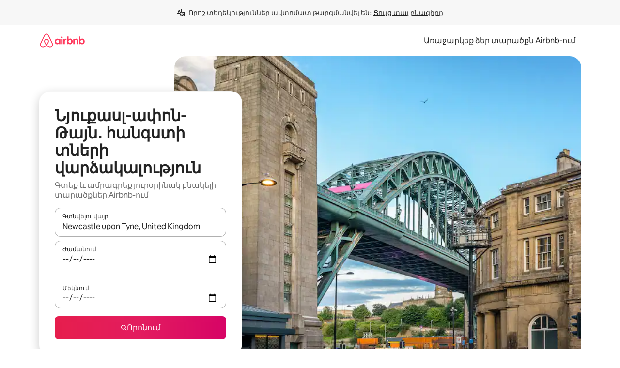

--- FILE ---
content_type: text/html;charset=utf-8
request_url: https://www.airbnb.am/newcastle-upon-tyne-united-kingdom/stays
body_size: 118174
content:
<!doctype html>
<html lang="hy" dir="ltr" data-is-hyperloop="true" data-is-async-local-storage="true" class="scrollbar-gutter"><head><meta charSet="utf-8"/><meta name="locale" content="hy"/><meta name="google" content="notranslate"/><meta id="csrf-param-meta-tag" name="csrf-param" content="authenticity_token"/><meta id="csrf-token-meta-tag" name="csrf-token" content=""/><meta id="english-canonical-url" content=""/><meta name="twitter:widgets:csp" content="on"/><meta name="mobile-web-app-capable" content="yes"/><meta name="apple-mobile-web-app-capable" content="yes"/><meta name="application-name" content="Airbnb"/><meta name="apple-mobile-web-app-title" content="Airbnb"/><meta name="theme-color" content="#ffffff"/><meta name="msapplication-navbutton-color" content="#ffffff"/><meta name="apple-mobile-web-app-status-bar-style" content="black-translucent"/><meta name="msapplication-starturl" content="/?utm_source=homescreen"/><style id="seo-css-reset" type="text/css"> @font-face { font-family: 'Airbnb Cereal VF'; src: url('https://a0.muscache.com/airbnb/static/airbnb-dls-web/build/fonts/cereal-variable/AirbnbCerealVF_W_Wght.8816d9e5c3b6a860636193e36b6ac4e4.woff2') format('woff2 supports variations'), url('https://a0.muscache.com/airbnb/static/airbnb-dls-web/build/fonts/cereal-variable/AirbnbCerealVF_W_Wght.8816d9e5c3b6a860636193e36b6ac4e4.woff2') format('woff2-variations'); font-style: normal; unicode-range: U+0000-03FF, U+0500-058F, U+0700-074F, U+0780-FAFF, U+FE00-FE6F, U+FF00-EFFFF, U+FFFFE-10FFFF; font-display: swap; } @font-face { font-family: 'Airbnb Cereal VF'; src: url('https://a0.muscache.com/airbnb/static/airbnb-dls-web/build/fonts/cereal-variable/AirbnbCerealVF_Italics_W_Wght.bd5e0f97cea11e9264b40656a83357ec.woff2') format('woff2 supports variations'), url('https://a0.muscache.com/airbnb/static/airbnb-dls-web/build/fonts/cereal-variable/AirbnbCerealVF_Italics_W_Wght.bd5e0f97cea11e9264b40656a83357ec.woff2') format('woff2-variations'); font-style: italic; unicode-range: U+0000-03FF, U+0500-058F, U+0700-074F, U+0780-FAFF, U+FE00-FE6F, U+FF00-EFFFF, U+FFFFE-10FFFF; font-display: swap; } @font-face { font-family: 'Airbnb Cereal VF'; unicode-range: U+0600-06FF, U+0750-077F; font-style: normal; src: url('https://a0.muscache.com/airbnb/static/airbnb-dls-web/build/fonts/cereal-variable/AirbnbCerealVF_Arabic_W_Wght.6bee4dd7ab27ef998da2f3a25ae61b48.woff2') format('woff2 supports variations'), url('https://a0.muscache.com/airbnb/static/airbnb-dls-web/build/fonts/cereal-variable/AirbnbCerealVF_Arabic_W_Wght.6bee4dd7ab27ef998da2f3a25ae61b48.woff2') format('woff2-variations'); font-display: swap; } @font-face { font-family: 'Airbnb Cereal VF'; unicode-range: U+0400-04FF; font-style: normal; src: url('https://a0.muscache.com/airbnb/static/airbnb-dls-web/build/fonts/cereal-variable/AirbnbCerealVF_Cyril_W_Wght.df06d21e3ece5673610c24f0090979ff.woff2') format('woff2 supports variations'), url('https://a0.muscache.com/airbnb/static/airbnb-dls-web/build/fonts/cereal-variable/AirbnbCerealVF_Cyril_W_Wght.df06d21e3ece5673610c24f0090979ff.woff2') format('woff2-variations'); font-display: swap; } @font-face { font-family: 'Airbnb Cereal VF'; unicode-range: U+0590-05FF, U+FB00-FB4F; font-style: normal; src: url('https://a0.muscache.com/airbnb/static/airbnb-dls-web/build/fonts/cereal-variable/AirbnbCerealVF_Hebrew_W_Wght.8c6defa083bcccea47d68d872b5a2b0c.woff2') format('woff2 supports variations'), url('https://a0.muscache.com/airbnb/static/airbnb-dls-web/build/fonts/cereal-variable/AirbnbCerealVF_Hebrew_W_Wght.8c6defa083bcccea47d68d872b5a2b0c.woff2') format('woff2-variations'); font-display: swap; } @font-face { font-family: 'Airbnb Cereal VF'; src: url('https://a0.muscache.com/airbnb/static/airbnb-dls-web/build/fonts/cereal-variable/AirbnbCerealVF_W_Wght.8816d9e5c3b6a860636193e36b6ac4e4.woff2') format('woff2 supports variations'), url('https://a0.muscache.com/airbnb/static/airbnb-dls-web/build/fonts/cereal-variable/AirbnbCerealVF_W_Wght.8816d9e5c3b6a860636193e36b6ac4e4.woff2') format('woff2-variations'); font-style: normal; font-display: swap; } @font-face { font-family: 'Airbnb Cereal VF'; unicode-range: U+0900-097F; font-style: normal; src: url('https://a0.muscache.com/airbnb/static/airbnb-dls-web/build/fonts/cereal-variable/AirbnbCerealVF_Deva_W_Wght.b498e56f4d652dd9addb81cdafd7e6d8.woff2') format('woff2 supports variations'), url('https://a0.muscache.com/airbnb/static/airbnb-dls-web/build/fonts/cereal-variable/AirbnbCerealVF_Deva_W_Wght.b498e56f4d652dd9addb81cdafd7e6d8.woff2') format('woff2-variations'); font-display: swap; } @font-face { font-family: 'Airbnb Cereal VF'; unicode-range: U+0E00-0E7F; font-style: normal; src: url('https://a0.muscache.com/airbnb/static/airbnb-dls-web/build/fonts/cereal-variable/AirbnbCerealVF_ThaiLp_W_Wght.e40f7fff25db11840de609db35118844.woff2') format('woff2 supports variations'), url('https://a0.muscache.com/airbnb/static/airbnb-dls-web/build/fonts/cereal-variable/AirbnbCerealVF_ThaiLp_W_Wght.e40f7fff25db11840de609db35118844.woff2') format('woff2-variations'); font-display: swap; } @font-face { font-family: 'Airbnb Cereal VF'; unicode-range: U+0370-03FF; font-style: normal; src: url('https://a0.muscache.com/airbnb/static/airbnb-dls-web/build/fonts/cereal-variable/AirbnbCerealVF_Greek_W_Wght.4eec7b9ea9093264b972a6eb2a7f13b8.woff2') format('woff2 supports variations'), url('https://a0.muscache.com/airbnb/static/airbnb-dls-web/build/fonts/cereal-variable/AirbnbCerealVF_Greek_W_Wght.4eec7b9ea9093264b972a6eb2a7f13b8.woff2') format('woff2-variations'); font-display: swap; } html{font-family: Airbnb Cereal VF,Circular,-apple-system,BlinkMacSystemFont,Roboto,Helvetica Neue,sans-serif;color:inherit;-webkit-font-smoothing:antialiased;-moz-osx-font-smoothing:grayscale;font-synthesis:none;}body{font-size:14px;line-height:1.43;}*,::before,::after{box-sizing:border-box;}html,body,blockquote,dl,dd,h1,h2,h3,h4,h5,h6,hr,figure,p,pre,fieldset{margin:0;padding:0;border:0;}article,aside,details,figcaption,figure,footer,header,hgroup,menu,nav,section{display:block;}ol,ul{list-style:none;margin:0;padding:0;}a{text-decoration:none;color:inherit}input{font-family:inherit;}table{border-collapse:collapse;}.screen-reader-only{border:0;clip:rect(0,0,0,0);height:1px;margin:-1px;overflow:hidden;padding:0;position:absolute;width:1px}.screen-reader-only-focusable:focus{clip:auto;height:auto;margin:0;overflow:visible;position:static;width:auto}.skip-to-content:focus{background-color:#fff;font-size:18px;padding:0 24px;position:absolute;left:3px;line-height:64px;top:3px;z-index:10000}</style><script src="https://a0.muscache.com/airbnb/static/packages/web/common/frontend/hyperloop-browser/metroRequire.227ca10613.js" defer="" crossorigin="anonymous"></script><script src="https://a0.muscache.com/airbnb/static/packages/web/common/frontend/hyperloop-browser/shims_post_modules.6052315266.js" defer="" crossorigin="anonymous"></script><script src="https://a0.muscache.com/airbnb/static/packages/web/hy/frontend/airmetro/browser/asyncRequire.a298653fbd.js" defer="" crossorigin="anonymous"></script><script src="https://a0.muscache.com/airbnb/static/packages/web/common/frontend/hyperloop-browser/coreV2.1baf1d8370.js" defer="" crossorigin="anonymous"></script><script src="https://a0.muscache.com/airbnb/static/packages/web/common/b7d9.551822d9e2.js" defer="" crossorigin="anonymous"></script><script src="https://a0.muscache.com/airbnb/static/packages/web/common/frontend/seo-loop/routeHandler.9a8337f848.js" defer="" crossorigin="anonymous"></script><script src="https://a0.muscache.com/airbnb/static/packages/web/common/2148.0f63fd6432.js" defer="" crossorigin="anonymous"></script><script src="https://a0.muscache.com/airbnb/static/packages/web/common/217f.cf14833904.js" defer="" crossorigin="anonymous"></script><script src="https://a0.muscache.com/airbnb/static/packages/web/common/e18a.e9e13a26ba.js" defer="" crossorigin="anonymous"></script><script src="https://a0.muscache.com/airbnb/static/packages/web/common/57a4.3ca2794f03.js" defer="" crossorigin="anonymous"></script><script src="https://a0.muscache.com/airbnb/static/packages/web/common/42cb.f078b943dc.js" defer="" crossorigin="anonymous"></script><script src="https://a0.muscache.com/airbnb/static/packages/web/common/frontend/moment-more-formats/src/locale/hy-am.3a21ce1359.js" defer="" crossorigin="anonymous"></script><script src="https://a0.muscache.com/airbnb/static/packages/web/common/frontend/seo-loop/apps/landing-pages/initializer.fb05ba9774.js" defer="" crossorigin="anonymous"></script><script src="https://a0.muscache.com/airbnb/static/packages/web/hy/ce9a.b671db86fc.js" defer="" crossorigin="anonymous"></script><script src="https://a0.muscache.com/airbnb/static/packages/web/common/frontend/landing-pages/page-types/stays/StaysRouteContainer.d710a13f78.js" defer="" crossorigin="anonymous"></script><script src="https://a0.muscache.com/airbnb/static/packages/web/common/5f7b.b799c97589.js" defer="" crossorigin="anonymous"></script><script src="https://a0.muscache.com/airbnb/static/packages/web/common/0a2f.411bade0ca.js" defer="" crossorigin="anonymous"></script><script src="https://a0.muscache.com/airbnb/static/packages/web/common/0c01.bc5f9cc91b.js" defer="" crossorigin="anonymous"></script><script src="https://a0.muscache.com/airbnb/static/packages/web/common/ae27.e7c562abe0.js" defer="" crossorigin="anonymous"></script><script src="https://a0.muscache.com/airbnb/static/packages/web/common/5b92.544df6384c.js" defer="" crossorigin="anonymous"></script><script src="https://a0.muscache.com/airbnb/static/packages/web/common/9a38.8715bc6d28.js" defer="" crossorigin="anonymous"></script><script src="https://a0.muscache.com/airbnb/static/packages/web/common/e2da.c2c4778107.js" defer="" crossorigin="anonymous"></script><script src="https://a0.muscache.com/airbnb/static/packages/web/common/c6a9.e034875fb3.js" defer="" crossorigin="anonymous"></script><script src="https://a0.muscache.com/airbnb/static/packages/web/common/frontend/seo-loop/apps/landing-pages/client.4ded56a1eb.js" defer="" crossorigin="anonymous"></script><script>(function() {
  // pg_pixel is no-op now.
})()</script><script>"undefined"!=typeof window&&window.addEventListener("error",function e(r){if(window._errorReportingInitialized)return void window.removeEventListener("error",e);const{error:n}=r;if(!n)return;const o=r.message||n.message,t=/Requiring unknown module/.test(o)?.01:.1;if(Math.random()>t)return;const{locale:a,tracking_context:i}=window[Symbol.for("__ global cache key __")]?.["string | airbnb-bootstrap-data"]?.["_bootstrap-layout-init"]??{},s=a||navigator.language,l=location.pathname,c="undefined"!=typeof window?{tags:{loggingSource:"browser",sampleRate:String(t)}}:{sampleRate:String(t)};fetch("https://notify.bugsnag.com/",{headers:{"Bugsnag-Payload-Version":"5"},body:JSON.stringify({apiKey:"e393bc25e52fe915ffb56c14ddf2ff1b",payloadVersion:"5",notifier:{name:"Bugsnag JavaScript",version:"0.0.5-AirbnbUnhandledBufferedErrorCustomFetch",url:""},events:[{exceptions:[{errorClass:n.name,message:o,stacktrace:[{file:r.filename,lineNumber:r.lineno,columnNumber:r.colno}],type:"browserjs"}],request:{url:location.href},context:l,groupingHash:n.name.concat("-",o,"-",l),unhandled:!0,app:{releaseStage:i?.environment},device:{time:new Date,userAgent:navigator.userAgent},metaData:{infra:{app_name:i?.app,is_buffered_error:!0,loop_name:i?.controller,locale:s,service_worker_url:navigator.serviceWorker?.controller?.scriptURL},...c}}]}),method:"POST"})});</script><script>
// FID init code.
!function(e,n){let t,c,o,i=[];const r={passive:!0,capture:!0},f=new Date,u="pointerup",a="pointercancel";function s(e,n){t||(t=n,c=e,o=new Date,l())}function l(){c>=0&&c<o-f&&(i.forEach(e=>{e(c,t)}),i=[])}function p(t){if(t.cancelable){const c=(t.timeStamp>1e12?new Date:performance.now())-t.timeStamp;"pointerdown"===t.type?function(t,c){function o(){s(t,c),f()}function i(){f()}function f(){n(u,o,r),n(a,i,r)}e(u,o,r),e(a,i,r)}(c,t):s(c,t)}}var w;w=e,["click","mousedown","keydown","touchstart","pointerdown"].forEach(e=>{w(e,p,r)}),self.perfMetrics=self.perfMetrics||{},self.perfMetrics.onFirstInputDelay=function(e){i.push(e),l()},self.perfMetrics.clearFirstInputDelay=function(){t&&(t=null,c=null,o=null)}}(addEventListener,removeEventListener);
// LCP Polyfill code
!function(e,t,n){let o,r,c=0,a=0,s=0,i=!1,l=!0;const f=["IMG","H1","H2","H3","H4","H5","SVG"];let m,d,g;const u=["click","mousedown","keydown","touchstart","pointerdown","scroll"],E={passive:!0,capture:!0};function p(e,t,n){(t>1.000666778*a||o&&!document.body.contains(o))&&(a=t,s=n,o=e,g?.(s,o,a))}function h(e){d?.observe(e)}function N(){if(l)if(i)m||(m={IMG:document.getElementsByTagName("img"),H1:document.getElementsByTagName("h1"),H2:document.getElementsByTagName("h2"),H3:document.getElementsByTagName("h3"),H4:document.getElementsByTagName("h4"),H5:document.getElementsByTagName("h5"),SVG:document.getElementsByTagName("svg")}),f.forEach(e=>{Array.from(m[e]).forEach(e=>{h(e)})}),setTimeout(N,50);else{let e;for(!r&&document.body&&(r=document.createNodeIterator(document.body,NodeFilter.SHOW_ELEMENT,e=>{return t=e,f.includes(t.tagName)||t.hasAttribute("data-lcp-candidate")?NodeFilter.FILTER_ACCEPT:NodeFilter.FILTER_REJECT;var t}));e=r?.nextNode();)h(e);n(N)}}function H(){c=performance.now(),a=0,s=0,o=null,d=new IntersectionObserver(e=>{e.filter(e=>e.isIntersecting).forEach(e=>{!function(e,t,o){const r=t.height*t.width;if(["H1","H2","H3","H4","H5"].includes(e.tagName)){const t=document.createRange();t.selectNodeContents(e),n(()=>{const n=t.getBoundingClientRect(),c=n.height*n.width;o(e,Math.min(c,r),performance.now())})}else if("IMG"!==e.tagName)o(e,r,performance.now());else{const t=()=>n(()=>o(e,r,performance.now()));e.complete?t():e.addEventListener("load",t,{once:!0})}}(e.target,e.intersectionRect,p)})}),n(N),u.forEach(t=>{e(t,y,E)})}function y(e){const t=e.target;("scroll"!==e.type||"expand-trigger"!==t?.className&&"contract-trigger"!==t?.className)&&0!==a&&(performance.now()-c<250||T())}function T(){d?.disconnect(),u.forEach(e=>{t(e,y,E)}),l=!1,d=null}H(),self.perfMetrics=self.perfMetrics||{},self.perfMetrics.onLargestContentfulPaint=function(e){g=e,0!==s&&null!==o&&g(s,o,a)},self.perfMetrics.startSearchingForLargestContentfulPaint=H.bind(null,!1),self.perfMetrics.stopSearchingForLargestContentfulPaint=T,self.perfMetrics.markIsHydratedForLargestContentfulPaint=()=>{i=!0},self.perfMetrics.registerLCPCandidate=h,self.perfMetrics.inspectLCPTarget=()=>o}(addEventListener,removeEventListener,requestAnimationFrame);
// INP init code.
!function(e){let n,t=0;const r={value:-1,entries:[]};let i,o=[];const s=new Map;let a,c=0,l=1/0,u=0;function f(){return null!=a?c:null!=performance.interactionCount?performance.interactionCount:0}function d(){return f()-t}function p(e){e.forEach(e=>{e.interactionId&&function(e){if(null==e.interactionId)return;const n=o[o.length-1],t=s.get(e.interactionId);if(null!=t||o.length<10||e.duration>n.latency){if(null!=t)t.entries.push(e),t.latency=Math.max(t.latency,e.duration);else{const n={id:e.interactionId,latency:e.duration,entries:[e]};o.push(n),s.set(e.interactionId,n)}o.sort((e,n)=>n.latency-e.latency),o.splice(10).forEach(e=>{s.delete(e.id)})}}(e)});const n=function(){const e=Math.min(o.length-1,Math.floor(d()/50));return o[e]}();n&&n.latency!==r.value&&(r.value=n.latency,r.entries=n.entries,v())}function v(){r.value>=0&&i&&i(r.value,r.entries)}"PerformanceObserver"in window&&PerformanceObserver.supportedEntryTypes&&PerformanceObserver.supportedEntryTypes.includes("event")&&("interactionCount"in performance||null!=a||PerformanceObserver.supportedEntryTypes&&PerformanceObserver.supportedEntryTypes.includes("event")&&(a=new PerformanceObserver(e=>{Promise.resolve().then(()=>{e.getEntries().forEach(e=>{e.interactionId&&(l=Math.min(l,e.interactionId),u=Math.max(u,e.interactionId),c=u?(u-l)/7+1:0)})})}),a.observe({type:"event",buffered:!0,durationThreshold:0})),n=new PerformanceObserver(e=>{Promise.resolve().then(()=>{p(e.getEntries())})}),n.observe({type:"event",buffered:!0,durationThreshold:40}),n.observe({type:"first-input",buffered:!0}),e("visibilitychange",function(){null!=n&&"hidden"===document.visibilityState&&(p(n.takeRecords()),r.value<0&&d()>0&&(r.value=0,r.entries=[]),v())},!0),e("pageshow",function(e){e.persisted&&(o=[],s.clear(),t=f(),r.value=-1,r.entries=[])},!0)),self.perfMetrics=self.perfMetrics||{},self.perfMetrics.onInp=function(e){r.value>=0?e(r.value,r.entries):i=e},self.perfMetrics.clearInp=function(){o=[],s.clear(),t=0,c=0,l=1/0,u=0,r.value=-1,r.entries=[]}}(addEventListener);
</script><script>((e,t,o,n)=>{if(!n.supports("(font: -apple-system-body) and (-webkit-touch-callout: default)"))return;const d=e.createElement("div");d.setAttribute("style","font: -apple-system-body"),t.appendChild(d),"17px"===o(d).fontSize&&t.style.setProperty("font-size","16px"),t.removeChild(d)})(document,document.documentElement,getComputedStyle,CSS);</script><script>(()=>{if("undefined"==typeof window)return;if("ScrollTimeline"in window)return;const n=new Map;window.queuedAnimations=n,window.queuedAnimationsLoaded=new AbortController,window.addEventListener("animationstart",i=>{const e=i.target;e.getAnimations().filter(n=>n.animationName===i.animationName).forEach(i=>{n.set(i,e)})},{signal:window.queuedAnimationsLoaded.signal})})();</script><link rel="search" type="application/opensearchdescription+xml" href="/opensearch.xml" title="Airbnb"/><link rel="apple-touch-icon" href="https://a0.muscache.com/airbnb/static/icons/apple-touch-icon-76x76-3b313d93b1b5823293524b9764352ac9.png"/><link rel="apple-touch-icon" sizes="76x76" href="https://a0.muscache.com/airbnb/static/icons/apple-touch-icon-76x76-3b313d93b1b5823293524b9764352ac9.png"/><link rel="apple-touch-icon" sizes="120x120" href="https://a0.muscache.com/airbnb/static/icons/apple-touch-icon-120x120-52b1adb4fe3a8f825fc4b143de12ea4b.png"/><link rel="apple-touch-icon" sizes="152x152" href="https://a0.muscache.com/airbnb/static/icons/apple-touch-icon-152x152-7b7c6444b63d8b6ebad9dae7169e5ed6.png"/><link rel="apple-touch-icon" sizes="180x180" href="https://a0.muscache.com/airbnb/static/icons/apple-touch-icon-180x180-bcbe0e3960cd084eb8eaf1353cf3c730.png"/><link rel="icon" sizes="192x192" href="https://a0.muscache.com/im/pictures/airbnb-platform-assets/AirbnbPlatformAssets-Favicons/original/0d189acb-3f82-4b2c-b95f-ad1d6a803d13.png?im_w=240"/><link rel="shortcut icon" sizes="76x76" type="image/png" href="https://a0.muscache.com/im/pictures/airbnb-platform-assets/AirbnbPlatformAssets-Favicons/original/0d189acb-3f82-4b2c-b95f-ad1d6a803d13.png?im_w=240"/><link rel="mask-icon" href="https://a0.muscache.com/pictures/airbnb-platform-assets/AirbnbPlatformAssets-Favicons/original/304e8c59-05df-4fab-9846-f69fd7f749b0.svg?im_w=240" color="#FF5A5F"/><link rel="apple-touch-icon" href="https://a0.muscache.com/airbnb/static/icons/apple-touch-icon-76x76-3b313d93b1b5823293524b9764352ac9.png"/><link rel="apple-touch-icon" sizes="76x76" href="https://a0.muscache.com/airbnb/static/icons/apple-touch-icon-76x76-3b313d93b1b5823293524b9764352ac9.png"/><link rel="apple-touch-icon" sizes="120x120" href="https://a0.muscache.com/airbnb/static/icons/apple-touch-icon-120x120-52b1adb4fe3a8f825fc4b143de12ea4b.png"/><link rel="apple-touch-icon" sizes="152x152" href="https://a0.muscache.com/airbnb/static/icons/apple-touch-icon-152x152-7b7c6444b63d8b6ebad9dae7169e5ed6.png"/><link rel="apple-touch-icon" sizes="180x180" href="https://a0.muscache.com/airbnb/static/icons/apple-touch-icon-180x180-bcbe0e3960cd084eb8eaf1353cf3c730.png"/><link rel="icon" sizes="192x192" href="https://a0.muscache.com/im/pictures/airbnb-platform-assets/AirbnbPlatformAssets-Favicons/original/0d189acb-3f82-4b2c-b95f-ad1d6a803d13.png?im_w=240"/><link rel="shortcut icon" sizes="76x76" type="image/png" href="https://a0.muscache.com/im/pictures/airbnb-platform-assets/AirbnbPlatformAssets-Favicons/original/0d189acb-3f82-4b2c-b95f-ad1d6a803d13.png?im_w=240"/><link rel="mask-icon" href="https://a0.muscache.com/pictures/airbnb-platform-assets/AirbnbPlatformAssets-Favicons/original/304e8c59-05df-4fab-9846-f69fd7f749b0.svg?im_w=240" color="#FF5A5F"/><style id="aphrodite" type="text/css" data-aphrodite="true">._1wwxwzt{pointer-events:none !important;-webkit-user-select:none !important;user-select:none !important;white-space:pre-wrap !important;padding-left:0px !important;padding-right:0px !important;font-family:Airbnb Cereal VF,Circular,-apple-system,BlinkMacSystemFont,Roboto,Helvetica Neue,sans-serif !important;font-size:1.125rem !important;}._7h1p0g{margin:0 !important;padding:0 !important;}</style><style id="linaria" type="text/css" data-linaria="true">.c1jo210i.c1jo210i.c1jo210i{display:grid;}

.cnk25hy.cnk25hy.cnk25hy{height:100%;}

.e1mkvczo.e1mkvczo.e1mkvczo{grid-row:1;grid-column:1;}

.dir.perb90o.perb90o.perb90o{transition:opacity 75ms var(--motion-linear-curve-animation-timing-function), visibility 75ms var(--motion-linear-curve-animation-timing-function);}

.ni1yqzk.ni1yqzk.ni1yqzk{opacity:1;visibility:visible;}

.rgyynxb.rgyynxb.rgyynxb{opacity:0;visibility:hidden;}
.cyqdyy.cyqdyy.cyqdyy{position:relative;}

.dir.cyqdyy.cyqdyy.cyqdyy{background-color:var(--palette-white);}

.vz2oe5x.vz2oe5x.vz2oe5x{--view-transition_play-state:running;}

.vg7vsjx.vg7vsjx.vg7vsjx{height:100%;}

.v1cv8r21.v1cv8r21.v1cv8r21{display:contents;}

.vyb6402.vyb6402.vyb6402:where(.contextual-grow)::view-transition-group(container),.vyb6402.vyb6402.vyb6402:where(.contextual-grow)::view-transition-group(container-content){mix-blend-mode:normal;overflow:hidden;}

.dir.vyb6402.vyb6402.vyb6402:where(.contextual-grow)::view-transition-group(container),.dir.vyb6402.vyb6402.vyb6402:where(.contextual-grow)::view-transition-group(container-content){border-radius:var(--container-border-radius,15px);}

.dir.vyb6402.vyb6402.vyb6402:where(.contextual-grow)::view-transition-group(container){border-bottom:var(--container-border,none);}

@media (prefers-reduced-motion:no-preference){
.vyb6402.vyb6402.vyb6402:where(.contextual-grow).exit.exit.exit::view-transition-old(container){--view-transition_mix-blend-mode:plus-lighter;opacity:var(--view-transition-fade-effect_opacity-from);--view-transition-fade-effect_opacity-from:1;--view-transition-fade-effect_duration:75ms;--view-transition-fade-effect_transition_timing-function:var(--motion-linear-curve-animation-timing-function);--view-transition-fade-effect_delay:var(--contextual-grow_fade-delay,50ms);animation:var(--reduced-motion_duration,var(--view-transition-fade-effect_duration,200ms)) var(--view-transition-fade-effect_timing-function,linear) var(--view-transition-fade-effect_delay,0ms) 1 normal var(--view-transition_fill-mode,both) var(--view-transition_play-state,paused) fade-vyb6402;}

.dir.vyb6402.vyb6402.vyb6402:where(.contextual-grow).exit.exit.exit::view-transition-old(container){animation:var(--reduced-motion_duration,var(--view-transition-fade-effect_duration,200ms)) var(--view-transition-fade-effect_timing-function,linear) var(--view-transition-fade-effect_delay,0ms) 1 normal var(--view-transition_fill-mode,both) var(--view-transition_play-state,paused) fade-vyb6402;}

@keyframes fade-vyb6402{
from{opacity:var(--view-transition-fade-effect_opacity-from,0);visibility:visible;}

to{opacity:var(--view-transition-fade-effect_opacity-to,1);}}}

@media (prefers-reduced-motion:reduce),(update:slow),(update:none){
.vyb6402.vyb6402.vyb6402:where(.contextual-grow).exit.exit.exit::view-transition-old(container){--view-transition_mix-blend-mode:plus-lighter;opacity:var(--view-transition-fade-effect_opacity-from);}

.dir.vyb6402.vyb6402.vyb6402:where(.contextual-grow).exit.exit.exit::view-transition-old(container){animation:var(--reduced-motion_duration,var(--view-transition-fade-effect_duration,200ms)) var(--view-transition-fade-effect_timing-function,linear) var(--view-transition-fade-effect_delay,0ms) 1 normal var(--view-transition_fill-mode,both) var(--view-transition_play-state,paused) fade-vyb6402;}

@keyframes fade-vyb6402{
from{opacity:var(--view-transition-fade-effect_opacity-from,0);visibility:visible;}

to{opacity:var(--view-transition-fade-effect_opacity-to,1);}}}

@media (prefers-reduced-motion:no-preference){
.vyb6402.vyb6402.vyb6402:where(.contextual-grow).enter.enter.enter::view-transition-old(container){--view-transition_mix-blend-mode:plus-lighter;opacity:var(--view-transition-fade-effect_opacity-from);--view-transition-fade-effect_opacity-from:1;--view-transition-fade-effect_opacity-to:0;--view-transition-fade-effect_duration:75ms;--view-transition-fade-effect_transition_timing-function:var(--motion-linear-curve-animation-timing-function);--view-transition-fade-effect_delay:var(--contextual-grow_fade-delay,50ms);animation:var(--reduced-motion_duration,var(--view-transition-fade-effect_duration,200ms)) var(--view-transition-fade-effect_timing-function,linear) var(--view-transition-fade-effect_delay,0ms) 1 normal var(--view-transition_fill-mode,both) var(--view-transition_play-state,paused) fade-vyb6402;--view-transition-scale-effect_duration:500ms;animation:var(--reduced-motion_duration,var(--view-transition-scale-effect_duration,200ms)) var(--view-transition-scale-effect_timing-function,var(--motion-standard-curve-animation-timing-function)) var(--view-transition-scale-effect_delay,0ms) 1 normal var(--view-transition_fill-mode,both) var(--view-transition_play-state,paused) scale-vyb6402;}

.dir.vyb6402.vyb6402.vyb6402:where(.contextual-grow).enter.enter.enter::view-transition-old(container){animation:var(--reduced-motion_duration,var(--view-transition-fade-effect_duration,200ms)) var(--view-transition-fade-effect_timing-function,linear) var(--view-transition-fade-effect_delay,0ms) 1 normal var(--view-transition_fill-mode,both) var(--view-transition_play-state,paused) fade-vyb6402,var(--reduced-motion_duration,var(--view-transition-scale-effect_duration,200ms)) var(--view-transition-scale-effect_timing-function,var(--motion-standard-curve-animation-timing-function)) var(--view-transition-scale-effect_delay,0ms) 1 normal var(--view-transition_fill-mode,both) var(--view-transition_play-state,paused) scale-vyb6402;}

@keyframes fade-vyb6402{
from{opacity:var(--view-transition-fade-effect_opacity-from,0);visibility:visible;}

to{opacity:var(--view-transition-fade-effect_opacity-to,1);}}

@keyframes scale-vyb6402{
from{filter:var(--view-transition_from-filter);visibility:visible;scale:var(--view-transition-scale-effect_from,1);}

to{filter:var(--view-transition_to-filter);scale:var(--view-transition-scale-effect_to,0);}}}

@media (prefers-reduced-motion:reduce),(update:slow),(update:none){
.vyb6402.vyb6402.vyb6402:where(.contextual-grow).enter.enter.enter::view-transition-old(container){--view-transition_mix-blend-mode:plus-lighter;opacity:var(--view-transition-fade-effect_opacity-from);}

.dir.vyb6402.vyb6402.vyb6402:where(.contextual-grow).enter.enter.enter::view-transition-old(container){animation:var(--reduced-motion_duration,var(--view-transition-fade-effect_duration,200ms)) var(--view-transition-fade-effect_timing-function,linear) var(--view-transition-fade-effect_delay,0ms) 1 normal var(--view-transition_fill-mode,both) var(--view-transition_play-state,paused) fade-vyb6402;}

@keyframes fade-vyb6402{
from{opacity:var(--view-transition-fade-effect_opacity-from,0);visibility:visible;}

to{opacity:var(--view-transition-fade-effect_opacity-to,1);}}}

@media (prefers-reduced-motion:no-preference){
.vyb6402.vyb6402.vyb6402:where(.contextual-grow).enter.enter.enter::view-transition-new(container){--view-transition_mix-blend-mode:plus-lighter;opacity:var(--view-transition-fade-effect_opacity-from);--view-transition-fade-effect_opacity-from:1;--view-transition-fade-effect_duration:75ms;--view-transition-fade-effect_transition_timing-function:var(--motion-linear-curve-animation-timing-function);--view-transition-fade-effect_delay:var(--contextual-grow_fade-delay,50ms);animation:var(--reduced-motion_duration,var(--view-transition-fade-effect_duration,200ms)) var(--view-transition-fade-effect_timing-function,linear) var(--view-transition-fade-effect_delay,0ms) 1 normal var(--view-transition_fill-mode,both) var(--view-transition_play-state,paused) fade-vyb6402;animation:var(--reduced-motion_duration,var(--view-transition-scale-effect_duration,200ms)) var(--view-transition-scale-effect_timing-function,var(--motion-standard-curve-animation-timing-function)) var(--view-transition-scale-effect_delay,0ms) 1 normal var(--view-transition_fill-mode,both) var(--view-transition_play-state,paused) scale-vyb6402;}

.dir.vyb6402.vyb6402.vyb6402:where(.contextual-grow).enter.enter.enter::view-transition-new(container){animation:var(--reduced-motion_duration,var(--view-transition-fade-effect_duration,200ms)) var(--view-transition-fade-effect_timing-function,linear) var(--view-transition-fade-effect_delay,0ms) 1 normal var(--view-transition_fill-mode,both) var(--view-transition_play-state,paused) fade-vyb6402;}

@keyframes fade-vyb6402{
from{opacity:var(--view-transition-fade-effect_opacity-from,0);visibility:visible;}

to{opacity:var(--view-transition-fade-effect_opacity-to,1);}}

@keyframes scale-vyb6402{
from{filter:var(--view-transition_from-filter);visibility:visible;scale:var(--view-transition-scale-effect_from,1);}

to{filter:var(--view-transition_to-filter);scale:var(--view-transition-scale-effect_to,0);}}}

@media (prefers-reduced-motion:reduce),(update:slow),(update:none){
.vyb6402.vyb6402.vyb6402:where(.contextual-grow).enter.enter.enter::view-transition-new(container){--view-transition_mix-blend-mode:plus-lighter;opacity:var(--view-transition-fade-effect_opacity-from);}

.dir.vyb6402.vyb6402.vyb6402:where(.contextual-grow).enter.enter.enter::view-transition-new(container){animation:var(--reduced-motion_duration,var(--view-transition-fade-effect_duration,200ms)) var(--view-transition-fade-effect_timing-function,linear) var(--view-transition-fade-effect_delay,0ms) 1 normal var(--view-transition_fill-mode,both) var(--view-transition_play-state,paused) fade-vyb6402;}

@keyframes fade-vyb6402{
from{opacity:var(--view-transition-fade-effect_opacity-from,0);visibility:visible;}

to{opacity:var(--view-transition-fade-effect_opacity-to,1);}}}

.vyb6402.vyb6402.vyb6402:where(.contextual-grow)::view-transition-new(container-content){mix-blend-mode:normal;}

@media (prefers-reduced-motion:no-preference){
.vyb6402.vyb6402.vyb6402:where(.contextual-grow).enter.enter.enter::view-transition-old(container-content){mix-blend-mode:normal;--view-transition_mix-blend-mode:plus-lighter;opacity:var(--view-transition-fade-effect_opacity-from);--view-transition-fade-effect_opacity-from:1;--view-transition-fade-effect_opacity-to:0;--view-transition-fade-effect_duration:75ms;--view-transition-fade-effect_transition_timing-function:var(--motion-linear-curve-animation-timing-function);--view-transition-fade-effect_delay:var(--contextual-grow_fade-delay,50ms);animation:var(--reduced-motion_duration,var(--view-transition-fade-effect_duration,200ms)) var(--view-transition-fade-effect_timing-function,linear) var(--view-transition-fade-effect_delay,0ms) 1 normal var(--view-transition_fill-mode,both) var(--view-transition_play-state,paused) fade-vyb6402;}

.dir.vyb6402.vyb6402.vyb6402:where(.contextual-grow).enter.enter.enter::view-transition-old(container-content){animation:var(--reduced-motion_duration,var(--view-transition-fade-effect_duration,200ms)) var(--view-transition-fade-effect_timing-function,linear) var(--view-transition-fade-effect_delay,0ms) 1 normal var(--view-transition_fill-mode,both) var(--view-transition_play-state,paused) fade-vyb6402;}

@keyframes fade-vyb6402{
from{opacity:var(--view-transition-fade-effect_opacity-from,0);visibility:visible;}

to{opacity:var(--view-transition-fade-effect_opacity-to,1);}}}

@media (prefers-reduced-motion:reduce),(update:slow),(update:none){
.vyb6402.vyb6402.vyb6402:where(.contextual-grow).enter.enter.enter::view-transition-old(container-content){--view-transition_mix-blend-mode:plus-lighter;opacity:var(--view-transition-fade-effect_opacity-from);}

.dir.vyb6402.vyb6402.vyb6402:where(.contextual-grow).enter.enter.enter::view-transition-old(container-content){animation:var(--reduced-motion_duration,var(--view-transition-fade-effect_duration,200ms)) var(--view-transition-fade-effect_timing-function,linear) var(--view-transition-fade-effect_delay,0ms) 1 normal var(--view-transition_fill-mode,both) var(--view-transition_play-state,paused) fade-vyb6402;}

@keyframes fade-vyb6402{
from{opacity:var(--view-transition-fade-effect_opacity-from,0);visibility:visible;}

to{opacity:var(--view-transition-fade-effect_opacity-to,1);}}}

@media (prefers-reduced-motion:no-preference){
.vyb6402.vyb6402.vyb6402:where(.contextual-grow).enter.enter.enter::view-transition-new(container-content){mix-blend-mode:normal;--view-transition_mix-blend-mode:plus-lighter;opacity:var(--view-transition-fade-effect_opacity-from);--view-transition-fade-effect_opacity-from:var(--contextual-grow_content-start-opacity,0);--view-transition-fade-effect_duration:75ms;--view-transition-fade-effect_transition_timing-function:var(--motion-linear-curve-animation-timing-function);--view-transition-fade-effect_delay:var(--contextual-grow_fade-delay,50ms);animation:var(--reduced-motion_duration,var(--view-transition-fade-effect_duration,200ms)) var(--view-transition-fade-effect_timing-function,linear) var(--view-transition-fade-effect_delay,0ms) 1 normal var(--view-transition_fill-mode,both) var(--view-transition_play-state,paused) fade-vyb6402;}

.dir.vyb6402.vyb6402.vyb6402:where(.contextual-grow).enter.enter.enter::view-transition-new(container-content){animation:var(--reduced-motion_duration,var(--view-transition-fade-effect_duration,200ms)) var(--view-transition-fade-effect_timing-function,linear) var(--view-transition-fade-effect_delay,0ms) 1 normal var(--view-transition_fill-mode,both) var(--view-transition_play-state,paused) fade-vyb6402;}

@keyframes fade-vyb6402{
from{opacity:var(--view-transition-fade-effect_opacity-from,0);visibility:visible;}

to{opacity:var(--view-transition-fade-effect_opacity-to,1);}}}

@media (prefers-reduced-motion:reduce),(update:slow),(update:none){
.vyb6402.vyb6402.vyb6402:where(.contextual-grow).enter.enter.enter::view-transition-new(container-content){--view-transition_mix-blend-mode:plus-lighter;opacity:var(--view-transition-fade-effect_opacity-from);}

.dir.vyb6402.vyb6402.vyb6402:where(.contextual-grow).enter.enter.enter::view-transition-new(container-content){animation:var(--reduced-motion_duration,var(--view-transition-fade-effect_duration,200ms)) var(--view-transition-fade-effect_timing-function,linear) var(--view-transition-fade-effect_delay,0ms) 1 normal var(--view-transition_fill-mode,both) var(--view-transition_play-state,paused) fade-vyb6402;}

@keyframes fade-vyb6402{
from{opacity:var(--view-transition-fade-effect_opacity-from,0);visibility:visible;}

to{opacity:var(--view-transition-fade-effect_opacity-to,1);}}}

@media (prefers-reduced-motion:no-preference){
.vyb6402.vyb6402.vyb6402:where(.contextual-grow).exit.exit.exit::view-transition-old(container-content){--view-transition_mix-blend-mode:plus-lighter;opacity:var(--view-transition-fade-effect_opacity-from);--view-transition-fade-effect_opacity-from:1;--view-transition-fade-effect_opacity-to:0;--view-transition-fade-effect_duration:75ms;--view-transition-fade-effect_transition_timing-function:var(--motion-linear-curve-animation-timing-function);--view-transition-fade-effect_delay:var(--contextual-grow_fade-delay,50ms);animation:var(--reduced-motion_duration,var(--view-transition-fade-effect_duration,200ms)) var(--view-transition-fade-effect_timing-function,linear) var(--view-transition-fade-effect_delay,0ms) 1 normal var(--view-transition_fill-mode,both) var(--view-transition_play-state,paused) fade-vyb6402;}

.dir.vyb6402.vyb6402.vyb6402:where(.contextual-grow).exit.exit.exit::view-transition-old(container-content){animation:var(--reduced-motion_duration,var(--view-transition-fade-effect_duration,200ms)) var(--view-transition-fade-effect_timing-function,linear) var(--view-transition-fade-effect_delay,0ms) 1 normal var(--view-transition_fill-mode,both) var(--view-transition_play-state,paused) fade-vyb6402;}

@keyframes fade-vyb6402{
from{opacity:var(--view-transition-fade-effect_opacity-from,0);visibility:visible;}

to{opacity:var(--view-transition-fade-effect_opacity-to,1);}}}

@media (prefers-reduced-motion:reduce),(update:slow),(update:none){
.vyb6402.vyb6402.vyb6402:where(.contextual-grow).exit.exit.exit::view-transition-old(container-content){--view-transition_mix-blend-mode:plus-lighter;opacity:var(--view-transition-fade-effect_opacity-from);}

.dir.vyb6402.vyb6402.vyb6402:where(.contextual-grow).exit.exit.exit::view-transition-old(container-content){animation:var(--reduced-motion_duration,var(--view-transition-fade-effect_duration,200ms)) var(--view-transition-fade-effect_timing-function,linear) var(--view-transition-fade-effect_delay,0ms) 1 normal var(--view-transition_fill-mode,both) var(--view-transition_play-state,paused) fade-vyb6402;}

@keyframes fade-vyb6402{
from{opacity:var(--view-transition-fade-effect_opacity-from,0);visibility:visible;}

to{opacity:var(--view-transition-fade-effect_opacity-to,1);}}}

@media (prefers-reduced-motion:no-preference){
.vyb6402.vyb6402.vyb6402:where(.contextual-grow).exit.exit.exit::view-transition-new(container-content){mix-blend-mode:normal;--view-transition_mix-blend-mode:plus-lighter;opacity:var(--view-transition-fade-effect_opacity-from);--view-transition-fade-effect_duration:75ms;--view-transition-fade-effect_transition_timing-function:var(--motion-linear-curve-animation-timing-function);--view-transition-fade-effect_delay:var(--contextual-grow_fade-delay,50ms);animation:var(--reduced-motion_duration,var(--view-transition-fade-effect_duration,200ms)) var(--view-transition-fade-effect_timing-function,linear) var(--view-transition-fade-effect_delay,0ms) 1 normal var(--view-transition_fill-mode,both) var(--view-transition_play-state,paused) fade-vyb6402;}

.dir.vyb6402.vyb6402.vyb6402:where(.contextual-grow).exit.exit.exit::view-transition-new(container-content){animation:var(--reduced-motion_duration,var(--view-transition-fade-effect_duration,200ms)) var(--view-transition-fade-effect_timing-function,linear) var(--view-transition-fade-effect_delay,0ms) 1 normal var(--view-transition_fill-mode,both) var(--view-transition_play-state,paused) fade-vyb6402;}

@keyframes fade-vyb6402{
from{opacity:var(--view-transition-fade-effect_opacity-from,0);visibility:visible;}

to{opacity:var(--view-transition-fade-effect_opacity-to,1);}}}

@media (prefers-reduced-motion:reduce),(update:slow),(update:none){
.vyb6402.vyb6402.vyb6402:where(.contextual-grow).exit.exit.exit::view-transition-new(container-content){--view-transition_mix-blend-mode:plus-lighter;opacity:var(--view-transition-fade-effect_opacity-from);}

.dir.vyb6402.vyb6402.vyb6402:where(.contextual-grow).exit.exit.exit::view-transition-new(container-content){animation:var(--reduced-motion_duration,var(--view-transition-fade-effect_duration,200ms)) var(--view-transition-fade-effect_timing-function,linear) var(--view-transition-fade-effect_delay,0ms) 1 normal var(--view-transition_fill-mode,both) var(--view-transition_play-state,paused) fade-vyb6402;}

@keyframes fade-vyb6402{
from{opacity:var(--view-transition-fade-effect_opacity-from,0);visibility:visible;}

to{opacity:var(--view-transition-fade-effect_opacity-to,1);}}}

@media (prefers-reduced-motion:no-preference){
.vyb6402.vyb6402.vyb6402:where(.contextual-grow).exit.exit.exit::view-transition-new(container){--view-transition_mix-blend-mode:plus-lighter;opacity:var(--view-transition-fade-effect_opacity-from);--view-transition-fade-effect_duration:75ms;--view-transition-fade-effect_transition_timing-function:var(--motion-linear-curve-animation-timing-function);--view-transition-fade-effect_delay:var(--contextual-grow_fade-delay,50ms);animation:var(--reduced-motion_duration,var(--view-transition-fade-effect_duration,200ms)) var(--view-transition-fade-effect_timing-function,linear) var(--view-transition-fade-effect_delay,0ms) 1 normal var(--view-transition_fill-mode,both) var(--view-transition_play-state,paused) fade-vyb6402;}

.dir.vyb6402.vyb6402.vyb6402:where(.contextual-grow).exit.exit.exit::view-transition-new(container){animation:var(--reduced-motion_duration,var(--view-transition-fade-effect_duration,200ms)) var(--view-transition-fade-effect_timing-function,linear) var(--view-transition-fade-effect_delay,0ms) 1 normal var(--view-transition_fill-mode,both) var(--view-transition_play-state,paused) fade-vyb6402;}

@keyframes fade-vyb6402{
from{opacity:var(--view-transition-fade-effect_opacity-from,0);visibility:visible;}

to{opacity:var(--view-transition-fade-effect_opacity-to,1);}}}

@media (prefers-reduced-motion:reduce),(update:slow),(update:none){
.vyb6402.vyb6402.vyb6402:where(.contextual-grow).exit.exit.exit::view-transition-new(container){--view-transition_mix-blend-mode:plus-lighter;opacity:var(--view-transition-fade-effect_opacity-from);}

.dir.vyb6402.vyb6402.vyb6402:where(.contextual-grow).exit.exit.exit::view-transition-new(container){animation:var(--reduced-motion_duration,var(--view-transition-fade-effect_duration,200ms)) var(--view-transition-fade-effect_timing-function,linear) var(--view-transition-fade-effect_delay,0ms) 1 normal var(--view-transition_fill-mode,both) var(--view-transition_play-state,paused) fade-vyb6402;}

@keyframes fade-vyb6402{
from{opacity:var(--view-transition-fade-effect_opacity-from,0);visibility:visible;}

to{opacity:var(--view-transition-fade-effect_opacity-to,1);}}}

.vyb6402.vyb6402.vyb6402:where(.contextual-grow).enter.enter.enter::view-transition-new(root){display:none;}

.vyb6402.vyb6402.vyb6402:where(.contextual-grow).exit.exit.exit::view-transition-old(root){display:none;}

@media (prefers-reduced-motion:no-preference){
.vyb6402.vyb6402.vyb6402:where(.contextual-grow).enter.enter.enter::view-transition-old(root){--view-transition_mix-blend-mode:plus-lighter;opacity:var(--view-transition-fade-effect_opacity-from);--view-transition-fade-effect_opacity-from:var(--contextual-grow_start-opacity,1);--view-transition-fade-effect_opacity-to:var(--contextual-grow_end-opacity,0);--view-transition-fade-effect_duration:75ms;--view-transition-fade-effect_delay:var(--contextual-grow_fade-delay,50ms);animation:var(--reduced-motion_duration,var(--view-transition-fade-effect_duration,200ms)) var(--view-transition-fade-effect_timing-function,linear) var(--view-transition-fade-effect_delay,0ms) 1 normal var(--view-transition_fill-mode,both) var(--view-transition_play-state,paused) fade-vyb6402;--view-transition-scale-effect_to:var(--contextual-grow_scale--end,0.94);--view-transition-scale-effect_duration:500ms;animation:var(--reduced-motion_duration,var(--view-transition-scale-effect_duration,200ms)) var(--view-transition-scale-effect_timing-function,var(--motion-standard-curve-animation-timing-function)) var(--view-transition-scale-effect_delay,0ms) 1 normal var(--view-transition_fill-mode,both) var(--view-transition_play-state,paused) scale-vyb6402;--view-transition_from-filter:brightness(var(--scrim-animation_end-brightness,1));--view-transition_to-filter:brightness(var(--scrim-animation_start-brightness,0.6));}

.dir.vyb6402.vyb6402.vyb6402:where(.contextual-grow).enter.enter.enter::view-transition-old(root){animation:var(--reduced-motion_duration,var(--view-transition-fade-effect_duration,200ms)) var(--view-transition-fade-effect_timing-function,linear) var(--view-transition-fade-effect_delay,0ms) 1 normal var(--view-transition_fill-mode,both) var(--view-transition_play-state,paused) fade-vyb6402,var(--reduced-motion_duration,var(--view-transition-scale-effect_duration,200ms)) var(--view-transition-scale-effect_timing-function,var(--motion-standard-curve-animation-timing-function)) var(--view-transition-scale-effect_delay,0ms) 1 normal var(--view-transition_fill-mode,both) var(--view-transition_play-state,paused) scale-vyb6402;}

@keyframes fade-vyb6402{
from{opacity:var(--view-transition-fade-effect_opacity-from,0);visibility:visible;}

to{opacity:var(--view-transition-fade-effect_opacity-to,1);}}

@keyframes scale-vyb6402{
from{filter:var(--view-transition_from-filter);visibility:visible;scale:var(--view-transition-scale-effect_from,1);}

to{filter:var(--view-transition_to-filter);scale:var(--view-transition-scale-effect_to,0);}}}

@media (prefers-reduced-motion:reduce),(update:slow),(update:none){
.vyb6402.vyb6402.vyb6402:where(.contextual-grow).enter.enter.enter::view-transition-old(root){--view-transition_mix-blend-mode:plus-lighter;opacity:var(--view-transition-fade-effect_opacity-from);}

.dir.vyb6402.vyb6402.vyb6402:where(.contextual-grow).enter.enter.enter::view-transition-old(root){animation:var(--reduced-motion_duration,var(--view-transition-fade-effect_duration,200ms)) var(--view-transition-fade-effect_timing-function,linear) var(--view-transition-fade-effect_delay,0ms) 1 normal var(--view-transition_fill-mode,both) var(--view-transition_play-state,paused) fade-vyb6402;}

@keyframes fade-vyb6402{
from{opacity:var(--view-transition-fade-effect_opacity-from,0);visibility:visible;}

to{opacity:var(--view-transition-fade-effect_opacity-to,1);}}}

@media (prefers-reduced-motion:no-preference){
.vyb6402.vyb6402.vyb6402:where(.contextual-grow).exit.exit.exit::view-transition-new(root){--view-transition-scale-effect_from:var(--contextual-grow_scale--end,0.94);--view-transition-scale-effect_to:var(--contextual-grow_scale--start,1);--view-transition-scale-effect_duration:500ms;animation:var(--reduced-motion_duration,var(--view-transition-scale-effect_duration,200ms)) var(--view-transition-scale-effect_timing-function,var(--motion-standard-curve-animation-timing-function)) var(--view-transition-scale-effect_delay,0ms) 1 normal var(--view-transition_fill-mode,both) var(--view-transition_play-state,paused) scale-vyb6402;--view-transition_from-filter:brightness(var(--scrim-animation_end-brightness,0.6));--view-transition_to-filter:brightness(var(--scrim-animation_start-brightness,1));}

.dir.vyb6402.vyb6402.vyb6402:where(.contextual-grow).exit.exit.exit::view-transition-new(root){animation:var(--reduced-motion_duration,var(--view-transition-scale-effect_duration,200ms)) var(--view-transition-scale-effect_timing-function,var(--motion-standard-curve-animation-timing-function)) var(--view-transition-scale-effect_delay,0ms) 1 normal var(--view-transition_fill-mode,both) var(--view-transition_play-state,paused) scale-vyb6402;}

@keyframes scale-vyb6402{
from{filter:var(--view-transition_from-filter);visibility:visible;scale:var(--view-transition-scale-effect_from,1);}

to{filter:var(--view-transition_to-filter);scale:var(--view-transition-scale-effect_to,0);}}}

@media (prefers-reduced-motion:reduce),(update:slow),(update:none){
.vyb6402.vyb6402.vyb6402:where(.contextual-grow).exit.exit.exit::view-transition-new(root){--view-transition_mix-blend-mode:plus-lighter;opacity:var(--view-transition-fade-effect_opacity-from);}

.dir.vyb6402.vyb6402.vyb6402:where(.contextual-grow).exit.exit.exit::view-transition-new(root){animation:var(--reduced-motion_duration,var(--view-transition-fade-effect_duration,200ms)) var(--view-transition-fade-effect_timing-function,linear) var(--view-transition-fade-effect_delay,0ms) 1 normal var(--view-transition_fill-mode,both) var(--view-transition_play-state,paused) fade-vyb6402;}

@keyframes fade-vyb6402{
from{opacity:var(--view-transition-fade-effect_opacity-from,0);visibility:visible;}

to{opacity:var(--view-transition-fade-effect_opacity-to,1);}}}

.vyb6402.vyb6402.vyb6402:where(.contextual-grow).exit.exit.exit::view-transition-new(root) [data-static-element-wrapper] > [view-transition-element] [view-transition-element]{--view-transition_visibility:visible;}

.vyb6402.vyb6402.vyb6402:where(.contextual-grow)::view-transition-group(root)::view-transition-new > [data-static-element-wrapper] > [view-transition-element]{visibility:visible;}

.vyb6402.vyb6402.vyb6402:where(.contextual-grow)::view-transition-group(root) [frozen-view-transition-old] [data-static-element-wrapper] > [view-transition-element] [view-transition-element],.vyb6402.vyb6402.vyb6402:where(.contextual-grow)::view-transition-group(root)::view-transition-old [data-static-element-wrapper] > [view-transition-element] [view-transition-element]{--view-transition_visibility:visible;}

.vyb6402.vyb6402.vyb6402:where(.contextual-grow)::view-transition-group(root) [frozen-view-transition-old] [data-static-element-wrapper] > [view-transition-element] [view-transition-element] [active-element='true'],.vyb6402.vyb6402.vyb6402:where(.contextual-grow)::view-transition-group(root)::view-transition-old [data-static-element-wrapper] > [view-transition-element] [view-transition-element] [active-element='true']{visibility:hidden;}

.v1koiow6.v1koiow6.v1koiow6:where(.slide-in-and-fade)::view-transition-new(root){mix-blend-mode:normal;}

.dir.v1koiow6.v1koiow6.v1koiow6:where(.slide-in-and-fade)::view-transition-new(root){animation:none;}

.dir.v1koiow6.v1koiow6.v1koiow6:where(.slide-in-and-fade)::view-transition-group(root){animation:none;}

.v1koiow6.v1koiow6.v1koiow6:where(.slide-in-and-fade)::view-transition-old(root){display:none;}

.dir.v1koiow6.v1koiow6.v1koiow6:where(.slide-in-and-fade)::view-transition-group(screen){animation:none;}

.v1koiow6.v1koiow6.v1koiow6:where(.slide-in-and-fade)::view-transition-image-pair(screen){mix-blend-mode:normal;display:grid;height:100%;overflow:hidden;}

.v1koiow6.v1koiow6.v1koiow6:where(.slide-in-and-fade)::view-transition-old(screen),.v1koiow6.v1koiow6.v1koiow6:where(.slide-in-and-fade)::view-transition-new(screen){display:flex;grid-area:1 / 1;mix-blend-mode:normal;position:static;}

.dir.v1koiow6.v1koiow6.v1koiow6:where(.slide-in-and-fade)::view-transition-new(screen){animation:none;}

@media (prefers-reduced-motion:no-preference){
.v1koiow6.v1koiow6.v1koiow6:where(.slide-in-and-fade).enter.enter.enter::view-transition-old(screen){--view-transition_mix-blend-mode:normal;--view-transition-fade-effect_opacity-from:1;--view-transition-relative-move-effect_from-x:0;--view-transition-relative-move-effect_to-x:calc(-1 * var(--slide-in-and-fade_offset-x-to,200px));--view-transition-relative-move-effect_duration:500ms;animation:var(--reduced-motion_duration,var(--view-transition-relative-move-effect_duration,200ms)) var(--view-transition-relative-move-effect_timing-function,var(--motion-standard-curve-animation-timing-function)) var(--view-transition-relative-move-effect_delay,0ms) 1 normal var(--view-transition_fill-mode,both) var(--view-transition_play-state,paused) relative-move-v1koiow6;--view-transition_mix-blend-mode:plus-lighter;opacity:var(--view-transition-fade-effect_opacity-from);--view-transition-fade-effect_opacity-from:1;--view-transition-fade-effect_opacity-to:0;--view-transition-fade-effect_duration:75ms;animation:var(--reduced-motion_duration,var(--view-transition-fade-effect_duration,200ms)) var(--view-transition-fade-effect_timing-function,linear) var(--view-transition-fade-effect_delay,0ms) 1 normal var(--view-transition_fill-mode,both) var(--view-transition_play-state,paused) fade-v1koiow6;}

.dir.v1koiow6.v1koiow6.v1koiow6:where(.slide-in-and-fade).enter.enter.enter::view-transition-old(screen){animation:var(--reduced-motion_duration,var(--view-transition-fade-effect_duration,200ms)) var(--view-transition-fade-effect_timing-function,linear) var(--view-transition-fade-effect_delay,0ms) 1 normal var(--view-transition_fill-mode,both) var(--view-transition_play-state,paused) fade-v1koiow6,var(--reduced-motion_duration,var(--view-transition-relative-move-effect_duration,200ms)) var(--view-transition-relative-move-effect_timing-function,var(--motion-standard-curve-animation-timing-function)) var(--view-transition-relative-move-effect_delay,0ms) 1 normal var(--view-transition_fill-mode,both) var(--view-transition_play-state,paused) relative-move-v1koiow6;animation-duration:var(--slide-in-and-fade_fade-out-duration,75ms),var(--slide-in-and-fade_move-duration,500ms);}

@keyframes relative-move-v1koiow6{
from{filter:var(--view-transition_from-filter);visibility:visible;transform:translate( var(--view-transition-relative-move-effect_from-x,0),var(--view-transition-relative-move-effect_from-y,0) );scale:var(--view-transition-relative-move-effect_scale-from,1);}

to{filter:var(--view-transition_to-filter);transform:translate( var(--view-transition-relative-move-effect_to-x,0),var(--view-transition-relative-move-effect_to-y,0) );scale:var(--view-transition-relative-move-effect_scale-to,1);}}

@keyframes fade-v1koiow6{
from{opacity:var(--view-transition-fade-effect_opacity-from,0);visibility:visible;}

to{opacity:var(--view-transition-fade-effect_opacity-to,1);}}}

@media (prefers-reduced-motion:reduce),(update:slow),(update:none){
.v1koiow6.v1koiow6.v1koiow6:where(.slide-in-and-fade).enter.enter.enter::view-transition-old(screen){--view-transition_mix-blend-mode:plus-lighter;opacity:var(--view-transition-fade-effect_opacity-from);--view-transition-fade-effect_opacity-from:1;--view-transition-fade-effect_opacity-to:0;}

.dir.v1koiow6.v1koiow6.v1koiow6:where(.slide-in-and-fade).enter.enter.enter::view-transition-old(screen){animation:var(--reduced-motion_duration,var(--view-transition-fade-effect_duration,200ms)) var(--view-transition-fade-effect_timing-function,linear) var(--view-transition-fade-effect_delay,0ms) 1 normal var(--view-transition_fill-mode,both) var(--view-transition_play-state,paused) fade-v1koiow6;}

@keyframes fade-v1koiow6{
from{opacity:var(--view-transition-fade-effect_opacity-from,0);visibility:visible;}

to{opacity:var(--view-transition-fade-effect_opacity-to,1);}}}

.dir.v1koiow6.v1koiow6.v1koiow6:where(.slide-in-and-fade).enter.enter.enter::view-transition-new(screen){background:var(--view-transition_panel-background,#fff);}

@media (prefers-reduced-motion:no-preference){
.v1koiow6.v1koiow6.v1koiow6:where(.slide-in-and-fade).enter.enter.enter::view-transition-new(screen){--view-transition_mix-blend-mode:normal;--view-transition-fade-effect_opacity-from:1;--view-transition-relative-move-effect_from-x:var(--slide-in-and-fade_offset-x-from,200px);--view-transition-relative-move-effect_to-x:0;--view-transition-relative-move-effect_duration:500ms;animation:var(--reduced-motion_duration,var(--view-transition-relative-move-effect_duration,200ms)) var(--view-transition-relative-move-effect_timing-function,var(--motion-standard-curve-animation-timing-function)) var(--view-transition-relative-move-effect_delay,0ms) 1 normal var(--view-transition_fill-mode,both) var(--view-transition_play-state,paused) relative-move-v1koiow6;--view-transition_mix-blend-mode:plus-lighter;opacity:var(--view-transition-fade-effect_opacity-from);--view-transition-fade-effect_opacity-from:0;--view-transition-fade-effect_opacity-to:1;--view-transition-fade-effect_duration:350ms;--view-transition-fade-effect_delay:50ms;animation:var(--reduced-motion_duration,var(--view-transition-fade-effect_duration,200ms)) var(--view-transition-fade-effect_timing-function,linear) var(--view-transition-fade-effect_delay,0ms) 1 normal var(--view-transition_fill-mode,both) var(--view-transition_play-state,paused) fade-v1koiow6;}

.dir.v1koiow6.v1koiow6.v1koiow6:where(.slide-in-and-fade).enter.enter.enter::view-transition-new(screen){margin-top:calc( var(--view-transition-group-new_top,0) - var(--view-transition-group-old_top,0) );animation:var(--reduced-motion_duration,var(--view-transition-fade-effect_duration,200ms)) var(--view-transition-fade-effect_timing-function,linear) var(--view-transition-fade-effect_delay,0ms) 1 normal var(--view-transition_fill-mode,both) var(--view-transition_play-state,paused) fade-v1koiow6,var(--reduced-motion_duration,var(--view-transition-relative-move-effect_duration,200ms)) var(--view-transition-relative-move-effect_timing-function,var(--motion-standard-curve-animation-timing-function)) var(--view-transition-relative-move-effect_delay,0ms) 1 normal var(--view-transition_fill-mode,both) var(--view-transition_play-state,paused) relative-move-v1koiow6;animation-duration:var(--slide-in-and-fade_fade-in-duration,350ms),var(--slide-in-and-fade_move-duration,500ms);}

@keyframes relative-move-v1koiow6{
from{filter:var(--view-transition_from-filter);visibility:visible;transform:translate( var(--view-transition-relative-move-effect_from-x,0),var(--view-transition-relative-move-effect_from-y,0) );scale:var(--view-transition-relative-move-effect_scale-from,1);}

to{filter:var(--view-transition_to-filter);transform:translate( var(--view-transition-relative-move-effect_to-x,0),var(--view-transition-relative-move-effect_to-y,0) );scale:var(--view-transition-relative-move-effect_scale-to,1);}}

@keyframes fade-v1koiow6{
from{opacity:var(--view-transition-fade-effect_opacity-from,0);visibility:visible;}

to{opacity:var(--view-transition-fade-effect_opacity-to,1);}}}

@media (prefers-reduced-motion:reduce),(update:slow),(update:none){
.v1koiow6.v1koiow6.v1koiow6:where(.slide-in-and-fade).enter.enter.enter::view-transition-new(screen){--view-transition_mix-blend-mode:plus-lighter;opacity:var(--view-transition-fade-effect_opacity-from);--view-transition-fade-effect_opacity-from:0;--view-transition-fade-effect_opacity-to:1;}

.dir.v1koiow6.v1koiow6.v1koiow6:where(.slide-in-and-fade).enter.enter.enter::view-transition-new(screen){animation:var(--reduced-motion_duration,var(--view-transition-fade-effect_duration,200ms)) var(--view-transition-fade-effect_timing-function,linear) var(--view-transition-fade-effect_delay,0ms) 1 normal var(--view-transition_fill-mode,both) var(--view-transition_play-state,paused) fade-v1koiow6;}

@keyframes fade-v1koiow6{
from{opacity:var(--view-transition-fade-effect_opacity-from,0);visibility:visible;}

to{opacity:var(--view-transition-fade-effect_opacity-to,1);}}}

.v1koiow6.v1koiow6.v1koiow6:where(.slide-in-and-fade).exit.exit.exit::view-transition-new(screen){--view-transition_mix-blend-mode:normal;}

@media (prefers-reduced-motion:no-preference){
.v1koiow6.v1koiow6.v1koiow6:where(.slide-in-and-fade).exit.exit.exit::view-transition-new(screen){--view-transition_mix-blend-mode:normal;--view-transition-fade-effect_opacity-from:1;--view-transition-relative-move-effect_from-x:calc(-1 * var(--slide-in-and-fade_offset-x-from,200px));--view-transition-relative-move-effect_to-x:0;--view-transition-relative-move-effect_duration:500ms;animation:var(--reduced-motion_duration,var(--view-transition-relative-move-effect_duration,200ms)) var(--view-transition-relative-move-effect_timing-function,var(--motion-standard-curve-animation-timing-function)) var(--view-transition-relative-move-effect_delay,0ms) 1 normal var(--view-transition_fill-mode,both) var(--view-transition_play-state,paused) relative-move-v1koiow6;--view-transition_mix-blend-mode:plus-lighter;opacity:var(--view-transition-fade-effect_opacity-from);--view-transition-fade-effect_opacity-from:0;--view-transition-fade-effect_opacity-to:1;--view-transition-fade-effect_duration:350ms;--view-transition-fade-effect_delay:50ms;animation:var(--reduced-motion_duration,var(--view-transition-fade-effect_duration,200ms)) var(--view-transition-fade-effect_timing-function,linear) var(--view-transition-fade-effect_delay,0ms) 1 normal var(--view-transition_fill-mode,both) var(--view-transition_play-state,paused) fade-v1koiow6;}

.dir.v1koiow6.v1koiow6.v1koiow6:where(.slide-in-and-fade).exit.exit.exit::view-transition-new(screen){animation:var(--reduced-motion_duration,var(--view-transition-fade-effect_duration,200ms)) var(--view-transition-fade-effect_timing-function,linear) var(--view-transition-fade-effect_delay,0ms) 1 normal var(--view-transition_fill-mode,both) var(--view-transition_play-state,paused) fade-v1koiow6,var(--reduced-motion_duration,var(--view-transition-relative-move-effect_duration,200ms)) var(--view-transition-relative-move-effect_timing-function,var(--motion-standard-curve-animation-timing-function)) var(--view-transition-relative-move-effect_delay,0ms) 1 normal var(--view-transition_fill-mode,both) var(--view-transition_play-state,paused) relative-move-v1koiow6;animation-duration:var(--slide-in-and-fade_fade-in-duration,350ms),var(--slide-in-and-fade_move-duration,500ms);}

@keyframes relative-move-v1koiow6{
from{filter:var(--view-transition_from-filter);visibility:visible;transform:translate( var(--view-transition-relative-move-effect_from-x,0),var(--view-transition-relative-move-effect_from-y,0) );scale:var(--view-transition-relative-move-effect_scale-from,1);}

to{filter:var(--view-transition_to-filter);transform:translate( var(--view-transition-relative-move-effect_to-x,0),var(--view-transition-relative-move-effect_to-y,0) );scale:var(--view-transition-relative-move-effect_scale-to,1);}}

@keyframes fade-v1koiow6{
from{opacity:var(--view-transition-fade-effect_opacity-from,0);visibility:visible;}

to{opacity:var(--view-transition-fade-effect_opacity-to,1);}}}

@media (prefers-reduced-motion:reduce),(update:slow),(update:none){
.v1koiow6.v1koiow6.v1koiow6:where(.slide-in-and-fade).exit.exit.exit::view-transition-new(screen){--view-transition_mix-blend-mode:plus-lighter;opacity:var(--view-transition-fade-effect_opacity-from);--view-transition-fade-effect_opacity-from:0;--view-transition-fade-effect_opacity-to:1;}

.dir.v1koiow6.v1koiow6.v1koiow6:where(.slide-in-and-fade).exit.exit.exit::view-transition-new(screen){animation:var(--reduced-motion_duration,var(--view-transition-fade-effect_duration,200ms)) var(--view-transition-fade-effect_timing-function,linear) var(--view-transition-fade-effect_delay,0ms) 1 normal var(--view-transition_fill-mode,both) var(--view-transition_play-state,paused) fade-v1koiow6;}

@keyframes fade-v1koiow6{
from{opacity:var(--view-transition-fade-effect_opacity-from,0);visibility:visible;}

to{opacity:var(--view-transition-fade-effect_opacity-to,1);}}}

.dir.v1koiow6.v1koiow6.v1koiow6:where(.slide-in-and-fade).exit.exit.exit::view-transition-old(screen){background:var(--view-transition_panel-background,#fff);}

@media (prefers-reduced-motion:no-preference){
.v1koiow6.v1koiow6.v1koiow6:where(.slide-in-and-fade).exit.exit.exit::view-transition-old(screen){--view-transition_mix-blend-mode:normal;--view-transition-fade-effect_opacity-from:1;--view-transition-relative-move-effect_from-x:0;--view-transition-relative-move-effect_to-x:var(--slide-in-and-fade_offset-x-to,200px);--view-transition-relative-move-effect_duration:500ms;animation:var(--reduced-motion_duration,var(--view-transition-relative-move-effect_duration,200ms)) var(--view-transition-relative-move-effect_timing-function,var(--motion-standard-curve-animation-timing-function)) var(--view-transition-relative-move-effect_delay,0ms) 1 normal var(--view-transition_fill-mode,both) var(--view-transition_play-state,paused) relative-move-v1koiow6;--view-transition_mix-blend-mode:plus-lighter;opacity:var(--view-transition-fade-effect_opacity-from);--view-transition-fade-effect_opacity-from:1;--view-transition-fade-effect_opacity-to:0;--view-transition-fade-effect_duration:75ms;animation:var(--reduced-motion_duration,var(--view-transition-fade-effect_duration,200ms)) var(--view-transition-fade-effect_timing-function,linear) var(--view-transition-fade-effect_delay,0ms) 1 normal var(--view-transition_fill-mode,both) var(--view-transition_play-state,paused) fade-v1koiow6;}

.dir.v1koiow6.v1koiow6.v1koiow6:where(.slide-in-and-fade).exit.exit.exit::view-transition-old(screen){animation:var(--reduced-motion_duration,var(--view-transition-fade-effect_duration,200ms)) var(--view-transition-fade-effect_timing-function,linear) var(--view-transition-fade-effect_delay,0ms) 1 normal var(--view-transition_fill-mode,both) var(--view-transition_play-state,paused) fade-v1koiow6,var(--reduced-motion_duration,var(--view-transition-relative-move-effect_duration,200ms)) var(--view-transition-relative-move-effect_timing-function,var(--motion-standard-curve-animation-timing-function)) var(--view-transition-relative-move-effect_delay,0ms) 1 normal var(--view-transition_fill-mode,both) var(--view-transition_play-state,paused) relative-move-v1koiow6;animation-duration:var(--slide-in-and-fade_fade-out-duration,75ms),var(--slide-in-and-fade_move-duration,500ms);}

@keyframes relative-move-v1koiow6{
from{filter:var(--view-transition_from-filter);visibility:visible;transform:translate( var(--view-transition-relative-move-effect_from-x,0),var(--view-transition-relative-move-effect_from-y,0) );scale:var(--view-transition-relative-move-effect_scale-from,1);}

to{filter:var(--view-transition_to-filter);transform:translate( var(--view-transition-relative-move-effect_to-x,0),var(--view-transition-relative-move-effect_to-y,0) );scale:var(--view-transition-relative-move-effect_scale-to,1);}}

@keyframes fade-v1koiow6{
from{opacity:var(--view-transition-fade-effect_opacity-from,0);visibility:visible;}

to{opacity:var(--view-transition-fade-effect_opacity-to,1);}}}

@media (prefers-reduced-motion:reduce),(update:slow),(update:none){
.v1koiow6.v1koiow6.v1koiow6:where(.slide-in-and-fade).exit.exit.exit::view-transition-old(screen){--view-transition_mix-blend-mode:plus-lighter;opacity:var(--view-transition-fade-effect_opacity-from);--view-transition-fade-effect_opacity-from:1;--view-transition-fade-effect_opacity-to:0;}

.dir.v1koiow6.v1koiow6.v1koiow6:where(.slide-in-and-fade).exit.exit.exit::view-transition-old(screen){animation:var(--reduced-motion_duration,var(--view-transition-fade-effect_duration,200ms)) var(--view-transition-fade-effect_timing-function,linear) var(--view-transition-fade-effect_delay,0ms) 1 normal var(--view-transition_fill-mode,both) var(--view-transition_play-state,paused) fade-v1koiow6;}

@keyframes fade-v1koiow6{
from{opacity:var(--view-transition-fade-effect_opacity-from,0);visibility:visible;}

to{opacity:var(--view-transition-fade-effect_opacity-to,1);}}}

.vrbhsjc.vrbhsjc.vrbhsjc:where(.slide-in-from-edge)::view-transition-new(root){opacity:1;mix-blend-mode:normal;}

.dir.vrbhsjc.vrbhsjc.vrbhsjc:where(.slide-in-from-edge)::view-transition-new(root){animation:none;}

.dir.vrbhsjc.vrbhsjc.vrbhsjc:where(.slide-in-from-edge)::view-transition-group(root){animation:none;}

.vrbhsjc.vrbhsjc.vrbhsjc:where(.slide-in-from-edge)::view-transition-old(root){display:none;}

.vrbhsjc.vrbhsjc.vrbhsjc:where(.slide-in-from-edge)::view-transition-group(screen){clip-path:inset(0 0 -400px 0);}

.dir.vrbhsjc.vrbhsjc.vrbhsjc:where(.slide-in-from-edge)::view-transition-group(screen){animation:none;}

.vrbhsjc.vrbhsjc.vrbhsjc:where(.slide-in-from-edge)::view-transition-image-pair(screen){display:grid;height:100%;}

.vrbhsjc.vrbhsjc.vrbhsjc:where(.slide-in-from-edge)::view-transition-new(screen),.vrbhsjc.vrbhsjc.vrbhsjc:where(.slide-in-from-edge)::view-transition-old(screen){grid-area:1 / 1;position:static;mix-blend-mode:normal;display:flex;}

.dir.vrbhsjc.vrbhsjc.vrbhsjc:where(.slide-in-from-edge)::view-transition-new(screen),.dir.vrbhsjc.vrbhsjc.vrbhsjc:where(.slide-in-from-edge)::view-transition-old(screen){background:var(--view-transition_panel-background,#fff);}

.vrbhsjc.vrbhsjc.vrbhsjc:where(.slide-in-from-edge).enter.enter.enter::view-transition-new(screen){height:100%;}

@media (prefers-reduced-motion:no-preference){
.vrbhsjc.vrbhsjc.vrbhsjc:where(.slide-in-from-edge).enter.enter.enter::view-transition-new(screen){--view-transition_mix-blend-mode:normal;--view-transition-fade-effect_opacity-from:1;--view-transition-relative-move-effect_from-x:100%;--view-transition-relative-move-effect_duration:500ms;}

.dir.vrbhsjc.vrbhsjc.vrbhsjc:where(.slide-in-from-edge).enter.enter.enter::view-transition-new(screen){animation:var(--reduced-motion_duration,var(--view-transition-relative-move-effect_duration,200ms)) var(--view-transition-relative-move-effect_timing-function,var(--motion-standard-curve-animation-timing-function)) var(--view-transition-relative-move-effect_delay,0ms) 1 normal var(--view-transition_fill-mode,both) var(--view-transition_play-state,paused) relative-move-vrbhsjc;margin-top:calc( var(--view-transition-group-new_top,0) - var(--view-transition-group-old_top,0) );animation-duration:var(--slide-in-from-edge_slide-in-duration,500ms);}

@keyframes relative-move-vrbhsjc{
from{filter:var(--view-transition_from-filter);visibility:visible;transform:translate( var(--view-transition-relative-move-effect_from-x,0),var(--view-transition-relative-move-effect_from-y,0) );scale:var(--view-transition-relative-move-effect_scale-from,1);}

to{filter:var(--view-transition_to-filter);transform:translate( var(--view-transition-relative-move-effect_to-x,0),var(--view-transition-relative-move-effect_to-y,0) );scale:var(--view-transition-relative-move-effect_scale-to,1);}}}

@media (prefers-reduced-motion:reduce),(update:slow),(update:none){
.vrbhsjc.vrbhsjc.vrbhsjc:where(.slide-in-from-edge).enter.enter.enter::view-transition-new(screen){--view-transition_mix-blend-mode:plus-lighter;opacity:var(--view-transition-fade-effect_opacity-from);}

.dir.vrbhsjc.vrbhsjc.vrbhsjc:where(.slide-in-from-edge).enter.enter.enter::view-transition-new(screen){animation:var(--reduced-motion_duration,var(--view-transition-fade-effect_duration,200ms)) var(--view-transition-fade-effect_timing-function,linear) var(--view-transition-fade-effect_delay,0ms) 1 normal var(--view-transition_fill-mode,both) var(--view-transition_play-state,paused) fade-vrbhsjc;}

@keyframes fade-vrbhsjc{
from{opacity:var(--view-transition-fade-effect_opacity-from,0);visibility:visible;}

to{opacity:var(--view-transition-fade-effect_opacity-to,1);}}}

@media (prefers-reduced-motion:no-preference){
.vrbhsjc.vrbhsjc.vrbhsjc:where(.slide-in-from-edge).enter.enter.enter::view-transition-old(screen){--view-transition_mix-blend-mode:normal;--view-transition-fade-effect_opacity-from:1;--view-transition-relative-move-effect_to-x:-30%;--view-transition-relative-move-effect_duration:500ms;--view-transition_from-filter:brightness(var(--scrim-animation_start-brightness,1));--view-transition_to-filter:brightness(var(--scrim-animation_end-brightness,0.6));}

.dir.vrbhsjc.vrbhsjc.vrbhsjc:where(.slide-in-from-edge).enter.enter.enter::view-transition-old(screen){animation:var(--reduced-motion_duration,var(--view-transition-relative-move-effect_duration,200ms)) var(--view-transition-relative-move-effect_timing-function,var(--motion-standard-curve-animation-timing-function)) var(--view-transition-relative-move-effect_delay,0ms) 1 normal var(--view-transition_fill-mode,both) var(--view-transition_play-state,paused) relative-move-vrbhsjc;animation-duration:var(--slide-in-from-edge_slide-out-duration,500ms);}

@keyframes relative-move-vrbhsjc{
from{filter:var(--view-transition_from-filter);visibility:visible;transform:translate( var(--view-transition-relative-move-effect_from-x,0),var(--view-transition-relative-move-effect_from-y,0) );scale:var(--view-transition-relative-move-effect_scale-from,1);}

to{filter:var(--view-transition_to-filter);transform:translate( var(--view-transition-relative-move-effect_to-x,0),var(--view-transition-relative-move-effect_to-y,0) );scale:var(--view-transition-relative-move-effect_scale-to,1);}}}

@media (prefers-reduced-motion:reduce),(update:slow),(update:none){
.vrbhsjc.vrbhsjc.vrbhsjc:where(.slide-in-from-edge).enter.enter.enter::view-transition-old(screen){--view-transition_mix-blend-mode:plus-lighter;opacity:var(--view-transition-fade-effect_opacity-from);}

.dir.vrbhsjc.vrbhsjc.vrbhsjc:where(.slide-in-from-edge).enter.enter.enter::view-transition-old(screen){animation:var(--reduced-motion_duration,var(--view-transition-fade-effect_duration,200ms)) var(--view-transition-fade-effect_timing-function,linear) var(--view-transition-fade-effect_delay,0ms) 1 normal var(--view-transition_fill-mode,both) var(--view-transition_play-state,paused) fade-vrbhsjc;}

@keyframes fade-vrbhsjc{
from{opacity:var(--view-transition-fade-effect_opacity-from,0);visibility:visible;}

to{opacity:var(--view-transition-fade-effect_opacity-to,1);}}}

@media (prefers-reduced-motion:no-preference){
.vrbhsjc.vrbhsjc.vrbhsjc:where(.slide-in-from-edge).exit.exit.exit::view-transition-new(screen){--view-transition_mix-blend-mode:normal;--view-transition-fade-effect_opacity-from:1;--view-transition-relative-move-effect_from-x:-30%;--view-transition-relative-move-effect_duration:500ms;--view-transition_from-filter:brightness(var(--scrim-animation_end-brightness,0.6));--view-transition_to-filter:brightness(var(--scrim-animation_start-brightness,1));}

.dir.vrbhsjc.vrbhsjc.vrbhsjc:where(.slide-in-from-edge).exit.exit.exit::view-transition-new(screen){animation:var(--reduced-motion_duration,var(--view-transition-relative-move-effect_duration,200ms)) var(--view-transition-relative-move-effect_timing-function,var(--motion-standard-curve-animation-timing-function)) var(--view-transition-relative-move-effect_delay,0ms) 1 normal var(--view-transition_fill-mode,both) var(--view-transition_play-state,paused) relative-move-vrbhsjc;animation-duration:var(--slide-in-from-edge_slide-in-duration,500ms);}

@keyframes relative-move-vrbhsjc{
from{filter:var(--view-transition_from-filter);visibility:visible;transform:translate( var(--view-transition-relative-move-effect_from-x,0),var(--view-transition-relative-move-effect_from-y,0) );scale:var(--view-transition-relative-move-effect_scale-from,1);}

to{filter:var(--view-transition_to-filter);transform:translate( var(--view-transition-relative-move-effect_to-x,0),var(--view-transition-relative-move-effect_to-y,0) );scale:var(--view-transition-relative-move-effect_scale-to,1);}}}

@media (prefers-reduced-motion:reduce),(update:slow),(update:none){
.vrbhsjc.vrbhsjc.vrbhsjc:where(.slide-in-from-edge).exit.exit.exit::view-transition-new(screen){--view-transition_mix-blend-mode:plus-lighter;opacity:var(--view-transition-fade-effect_opacity-from);}

.dir.vrbhsjc.vrbhsjc.vrbhsjc:where(.slide-in-from-edge).exit.exit.exit::view-transition-new(screen){animation:var(--reduced-motion_duration,var(--view-transition-fade-effect_duration,200ms)) var(--view-transition-fade-effect_timing-function,linear) var(--view-transition-fade-effect_delay,0ms) 1 normal var(--view-transition_fill-mode,both) var(--view-transition_play-state,paused) fade-vrbhsjc;}

@keyframes fade-vrbhsjc{
from{opacity:var(--view-transition-fade-effect_opacity-from,0);visibility:visible;}

to{opacity:var(--view-transition-fade-effect_opacity-to,1);}}}

.vrbhsjc.vrbhsjc.vrbhsjc:where(.slide-in-from-edge).exit.exit.exit::view-transition-old(screen){z-index:1;}

@media (prefers-reduced-motion:no-preference){
.vrbhsjc.vrbhsjc.vrbhsjc:where(.slide-in-from-edge).exit.exit.exit::view-transition-old(screen){--view-transition_mix-blend-mode:normal;--view-transition-fade-effect_opacity-from:1;--view-transition-relative-move-effect_to-x:100%;--view-transition-relative-move-effect_duration:500ms;height:100%;}

.dir.vrbhsjc.vrbhsjc.vrbhsjc:where(.slide-in-from-edge).exit.exit.exit::view-transition-old(screen){animation:var(--reduced-motion_duration,var(--view-transition-relative-move-effect_duration,200ms)) var(--view-transition-relative-move-effect_timing-function,var(--motion-standard-curve-animation-timing-function)) var(--view-transition-relative-move-effect_delay,0ms) 1 normal var(--view-transition_fill-mode,both) var(--view-transition_play-state,paused) relative-move-vrbhsjc;animation-duration:var(--slide-in-from-edge_slide-out-duration,500ms);}

@keyframes relative-move-vrbhsjc{
from{filter:var(--view-transition_from-filter);visibility:visible;transform:translate( var(--view-transition-relative-move-effect_from-x,0),var(--view-transition-relative-move-effect_from-y,0) );scale:var(--view-transition-relative-move-effect_scale-from,1);}

to{filter:var(--view-transition_to-filter);transform:translate( var(--view-transition-relative-move-effect_to-x,0),var(--view-transition-relative-move-effect_to-y,0) );scale:var(--view-transition-relative-move-effect_scale-to,1);}}}

@media (prefers-reduced-motion:reduce),(update:slow),(update:none){
.vrbhsjc.vrbhsjc.vrbhsjc:where(.slide-in-from-edge).exit.exit.exit::view-transition-old(screen){--view-transition_mix-blend-mode:plus-lighter;opacity:var(--view-transition-fade-effect_opacity-from);}

.dir.vrbhsjc.vrbhsjc.vrbhsjc:where(.slide-in-from-edge).exit.exit.exit::view-transition-old(screen){animation:var(--reduced-motion_duration,var(--view-transition-fade-effect_duration,200ms)) var(--view-transition-fade-effect_timing-function,linear) var(--view-transition-fade-effect_delay,0ms) 1 normal var(--view-transition_fill-mode,both) var(--view-transition_play-state,paused) fade-vrbhsjc;}

@keyframes fade-vrbhsjc{
from{opacity:var(--view-transition-fade-effect_opacity-from,0);visibility:visible;}

to{opacity:var(--view-transition-fade-effect_opacity-to,1);}}}

.vgue9iu.vgue9iu.vgue9iu:where(.slide-up-from-bottom){--view-transition_mix-blend-mode:normal;}

.vgue9iu.vgue9iu.vgue9iu:where(.slide-up-from-bottom)::view-transition-group(screen){z-index:1;clip-path:inset(calc(-1 * var(--slide-up-from-bottom_root-offset-y-from,24px)) 0 0 0);}

.dir.vgue9iu.vgue9iu.vgue9iu:where(.slide-up-from-bottom)::view-transition-group(root){animation:none;}

.vgue9iu.vgue9iu.vgue9iu:where(.slide-up-from-bottom)::view-transition-old(root),.vgue9iu.vgue9iu.vgue9iu:where(.slide-up-from-bottom)::view-transition-new(root){display:none;}

.vgue9iu.vgue9iu.vgue9iu:where(.slide-up-from-bottom)::view-transition-old(minimized-screen),.vgue9iu.vgue9iu.vgue9iu:where(.slide-up-from-bottom)::view-transition-new(minimized-screen){display:none;}

.vgue9iu.vgue9iu.vgue9iu:where(.slide-up-from-bottom)::view-transition-group(minimized-screen){z-index:-1;}

.vgue9iu.vgue9iu.vgue9iu:where(.slide-up-from-bottom)::view-transition-old(*),.vgue9iu.vgue9iu.vgue9iu:where(.slide-up-from-bottom)::view-transition-new(*){mix-blend-mode:normal;}

@media (prefers-reduced-motion:no-preference){
.vgue9iu.vgue9iu.vgue9iu:where(.slide-up-from-bottom).enter.enter.enter::view-transition-old(screen){--view-transition_mix-blend-mode:normal;--view-transition-fade-effect_opacity-from:1;--view-transition-relative-move-effect_from-x:0;--view-transition-relative-move-effect_to-x:0;--view-transition-relative-move-effect_to-y:calc(-1 * var(--slide-up-from-bottom_offset-y-to,5.5%));--view-transition-relative-move-effect_scale-from:var(--slide-up-from-bottom_scale--start,1);--view-transition-relative-move-effect_scale-to:var(--slide-up-from-bottom_scale--end,0.94);--view-transition-relative-move-effect_duration:500ms;--view-transition_from-filter:brightness(var(--scrim-animation_start-brightness,1));--view-transition_to-filter:brightness(var(--scrim-animation_end-brightness,0.6));}

.dir.vgue9iu.vgue9iu.vgue9iu:where(.slide-up-from-bottom).enter.enter.enter::view-transition-old(screen){animation:var(--reduced-motion_duration,var(--view-transition-relative-move-effect_duration,200ms)) var(--view-transition-relative-move-effect_timing-function,var(--motion-standard-curve-animation-timing-function)) var(--view-transition-relative-move-effect_delay,0ms) 1 normal var(--view-transition_fill-mode,both) var(--view-transition_play-state,paused) relative-move-vgue9iu;animation-duration:var(--slide-up-from-bottom_slide-down-duration,500ms);}

@keyframes relative-move-vgue9iu{
from{filter:var(--view-transition_from-filter);visibility:visible;transform:translate( var(--view-transition-relative-move-effect_from-x,0),var(--view-transition-relative-move-effect_from-y,0) );scale:var(--view-transition-relative-move-effect_scale-from,1);}

to{filter:var(--view-transition_to-filter);transform:translate( var(--view-transition-relative-move-effect_to-x,0),var(--view-transition-relative-move-effect_to-y,0) );scale:var(--view-transition-relative-move-effect_scale-to,1);}}}

@media (prefers-reduced-motion:reduce),(update:slow),(update:none){
.vgue9iu.vgue9iu.vgue9iu:where(.slide-up-from-bottom).enter.enter.enter::view-transition-old(screen){--view-transition_mix-blend-mode:plus-lighter;opacity:var(--view-transition-fade-effect_opacity-from);}

.dir.vgue9iu.vgue9iu.vgue9iu:where(.slide-up-from-bottom).enter.enter.enter::view-transition-old(screen){animation:var(--reduced-motion_duration,var(--view-transition-fade-effect_duration,200ms)) var(--view-transition-fade-effect_timing-function,linear) var(--view-transition-fade-effect_delay,0ms) 1 normal var(--view-transition_fill-mode,both) var(--view-transition_play-state,paused) fade-vgue9iu;}

@keyframes fade-vgue9iu{
from{opacity:var(--view-transition-fade-effect_opacity-from,0);visibility:visible;}

to{opacity:var(--view-transition-fade-effect_opacity-to,1);}}}

@media (prefers-reduced-motion:no-preference){
.vgue9iu.vgue9iu.vgue9iu:where(.slide-up-from-bottom).enter.enter.enter::view-transition-new(screen){--view-transition_mix-blend-mode:normal;--view-transition-fade-effect_opacity-from:1;--view-transition-relative-move-effect_from-y:var(--slide-up-from-bottom_offset-y-from,100%);--view-transition-relative-move-effect_to-y:var(--slide-up-from-bottom_offset-y-to-polyfill,0px);--view-transition-relative-move-effect_duration:500ms;--view-transition-relative-move-effect_transition_timing-function:var(--motion-enter-curve-animation-timing-function);}

.dir.vgue9iu.vgue9iu.vgue9iu:where(.slide-up-from-bottom).enter.enter.enter::view-transition-new(screen){animation:var(--reduced-motion_duration,var(--view-transition-relative-move-effect_duration,200ms)) var(--view-transition-relative-move-effect_timing-function,var(--motion-standard-curve-animation-timing-function)) var(--view-transition-relative-move-effect_delay,0ms) 1 normal var(--view-transition_fill-mode,both) var(--view-transition_play-state,paused) relative-move-vgue9iu;animation-duration:var(--slide-up-from-bottom_slide-up-duration,500ms);animation-timing-function:var( --view-transition_timing-function,var(--motion-standard-curve-animation-timing-function) );}

@keyframes relative-move-vgue9iu{
from{filter:var(--view-transition_from-filter);visibility:visible;transform:translate( var(--view-transition-relative-move-effect_from-x,0),var(--view-transition-relative-move-effect_from-y,0) );scale:var(--view-transition-relative-move-effect_scale-from,1);}

to{filter:var(--view-transition_to-filter);transform:translate( var(--view-transition-relative-move-effect_to-x,0),var(--view-transition-relative-move-effect_to-y,0) );scale:var(--view-transition-relative-move-effect_scale-to,1);}}}

@media (prefers-reduced-motion:reduce),(update:slow),(update:none){
.vgue9iu.vgue9iu.vgue9iu:where(.slide-up-from-bottom).enter.enter.enter::view-transition-new(screen){--view-transition_mix-blend-mode:plus-lighter;opacity:var(--view-transition-fade-effect_opacity-from);}

.dir.vgue9iu.vgue9iu.vgue9iu:where(.slide-up-from-bottom).enter.enter.enter::view-transition-new(screen){animation:var(--reduced-motion_duration,var(--view-transition-fade-effect_duration,200ms)) var(--view-transition-fade-effect_timing-function,linear) var(--view-transition-fade-effect_delay,0ms) 1 normal var(--view-transition_fill-mode,both) var(--view-transition_play-state,paused) fade-vgue9iu;}

@keyframes fade-vgue9iu{
from{opacity:var(--view-transition-fade-effect_opacity-from,0);visibility:visible;}

to{opacity:var(--view-transition-fade-effect_opacity-to,1);}}}

.vgue9iu.vgue9iu.vgue9iu:where(.slide-up-from-bottom).exit.exit.exit::view-transition-old(screen){z-index:1;}

@media (prefers-reduced-motion:no-preference){
.vgue9iu.vgue9iu.vgue9iu:where(.slide-up-from-bottom).exit.exit.exit::view-transition-old(screen){--view-transition_mix-blend-mode:normal;--view-transition-fade-effect_opacity-from:1;--view-transition-relative-move-effect_from-y:var(--slide-up-from-bottom_offset-y-to-polyfill,0px);--view-transition-relative-move-effect_to-y:var(--slide-up-from-bottom_offset-y-from,100%);--view-transition-relative-move-effect_duration:300ms;--view-transition-relative-move-effect_transition_timing-function:var(--motion-exit-curve-animation-timing-function);}

.dir.vgue9iu.vgue9iu.vgue9iu:where(.slide-up-from-bottom).exit.exit.exit::view-transition-old(screen){animation:var(--reduced-motion_duration,var(--view-transition-relative-move-effect_duration,200ms)) var(--view-transition-relative-move-effect_timing-function,var(--motion-standard-curve-animation-timing-function)) var(--view-transition-relative-move-effect_delay,0ms) 1 normal var(--view-transition_fill-mode,both) var(--view-transition_play-state,paused) relative-move-vgue9iu;animation-duration:var(--slide-up-from-bottom_slide-down-duration,300ms);animation-timing-function:var( --view-transition_timing-function,var(--motion-exit-curve-animation-timing-function) );}

@keyframes relative-move-vgue9iu{
from{filter:var(--view-transition_from-filter);visibility:visible;transform:translate( var(--view-transition-relative-move-effect_from-x,0),var(--view-transition-relative-move-effect_from-y,0) );scale:var(--view-transition-relative-move-effect_scale-from,1);}

to{filter:var(--view-transition_to-filter);transform:translate( var(--view-transition-relative-move-effect_to-x,0),var(--view-transition-relative-move-effect_to-y,0) );scale:var(--view-transition-relative-move-effect_scale-to,1);}}}

@media (prefers-reduced-motion:reduce),(update:slow),(update:none){
.vgue9iu.vgue9iu.vgue9iu:where(.slide-up-from-bottom).exit.exit.exit::view-transition-old(screen){--view-transition_mix-blend-mode:plus-lighter;opacity:var(--view-transition-fade-effect_opacity-from);}

.dir.vgue9iu.vgue9iu.vgue9iu:where(.slide-up-from-bottom).exit.exit.exit::view-transition-old(screen){animation:var(--reduced-motion_duration,var(--view-transition-fade-effect_duration,200ms)) var(--view-transition-fade-effect_timing-function,linear) var(--view-transition-fade-effect_delay,0ms) 1 normal var(--view-transition_fill-mode,both) var(--view-transition_play-state,paused) fade-vgue9iu;}

@keyframes fade-vgue9iu{
from{opacity:var(--view-transition-fade-effect_opacity-from,0);visibility:visible;}

to{opacity:var(--view-transition-fade-effect_opacity-to,1);}}}

@media (prefers-reduced-motion:no-preference){
.vgue9iu.vgue9iu.vgue9iu:where(.slide-up-from-bottom).exit.exit.exit::view-transition-new(screen){--view-transition_mix-blend-mode:normal;--view-transition-fade-effect_opacity-from:1;--view-transition-relative-move-effect_from-x:0;--view-transition-relative-move-effect_from-y:calc(-1 * var(--slide-up-from-bottom_offset-y-to,5.5%));--view-transition-relative-move-effect_to-x:0;--view-transition-relative-move-effect_scale-from:var(--slide-up-from-bottom_scale--end,0.94);--view-transition-relative-move-effect_scale-to:var(--slide-up-from-bottom_scale--start,1);--view-transition-relative-move-effect_duration:500ms;--view-transition_from-filter:brightness(var(--scrim-animation_end-brightness,0.6));--view-transition_to-filter:brightness(var(--scrim-animation_start-brightness,1));}

.dir.vgue9iu.vgue9iu.vgue9iu:where(.slide-up-from-bottom).exit.exit.exit::view-transition-new(screen){animation:var(--reduced-motion_duration,var(--view-transition-relative-move-effect_duration,200ms)) var(--view-transition-relative-move-effect_timing-function,var(--motion-standard-curve-animation-timing-function)) var(--view-transition-relative-move-effect_delay,0ms) 1 normal var(--view-transition_fill-mode,both) var(--view-transition_play-state,paused) relative-move-vgue9iu;animation-duration:var(--slide-up-from-bottom_slide-up-duration,500ms);}

@keyframes relative-move-vgue9iu{
from{filter:var(--view-transition_from-filter);visibility:visible;transform:translate( var(--view-transition-relative-move-effect_from-x,0),var(--view-transition-relative-move-effect_from-y,0) );scale:var(--view-transition-relative-move-effect_scale-from,1);}

to{filter:var(--view-transition_to-filter);transform:translate( var(--view-transition-relative-move-effect_to-x,0),var(--view-transition-relative-move-effect_to-y,0) );scale:var(--view-transition-relative-move-effect_scale-to,1);}}}

@media (prefers-reduced-motion:reduce),(update:slow),(update:none){
.vgue9iu.vgue9iu.vgue9iu:where(.slide-up-from-bottom).exit.exit.exit::view-transition-new(screen){--view-transition_mix-blend-mode:plus-lighter;opacity:var(--view-transition-fade-effect_opacity-from);}

.dir.vgue9iu.vgue9iu.vgue9iu:where(.slide-up-from-bottom).exit.exit.exit::view-transition-new(screen){animation:var(--reduced-motion_duration,var(--view-transition-fade-effect_duration,200ms)) var(--view-transition-fade-effect_timing-function,linear) var(--view-transition-fade-effect_delay,0ms) 1 normal var(--view-transition_fill-mode,both) var(--view-transition_play-state,paused) fade-vgue9iu;}

@keyframes fade-vgue9iu{
from{opacity:var(--view-transition-fade-effect_opacity-from,0);visibility:visible;}

to{opacity:var(--view-transition-fade-effect_opacity-to,1);}}}

@media (prefers-reduced-motion:no-preference){
.vgue9iu.vgue9iu.vgue9iu:where(.slide-up-from-bottom).enter.enter.enter::view-transition-old(root){--view-transition_mix-blend-mode:normal;--view-transition-fade-effect_opacity-from:1;--view-transition-relative-move-effect_from-y:var(--slide-up-from-bottom_root-offset-y-from,24px);--view-transition-relative-move-effect_to-y:var(--slide-up-from-bottom_root-offset-y-to,2%);--view-transition-relative-move-effect_scale-from:var(--slide-up-from-bottom_scale--start,1);--view-transition-relative-move-effect_scale-to:var(--slide-up-from-bottom_scale--end,0.94);--view-transition-relative-move-effect_duration:500ms;}

.dir.vgue9iu.vgue9iu.vgue9iu:where(.slide-up-from-bottom).enter.enter.enter::view-transition-old(root){animation:var(--reduced-motion_duration,var(--view-transition-relative-move-effect_duration,200ms)) var(--view-transition-relative-move-effect_timing-function,var(--motion-standard-curve-animation-timing-function)) var(--view-transition-relative-move-effect_delay,0ms) 1 normal var(--view-transition_fill-mode,both) var(--view-transition_play-state,paused) relative-move-vgue9iu;animation-duration:var(--slide-up-from-bottom_slide-down-duration,500ms);}

@keyframes relative-move-vgue9iu{
from{filter:var(--view-transition_from-filter);visibility:visible;transform:translate( var(--view-transition-relative-move-effect_from-x,0),var(--view-transition-relative-move-effect_from-y,0) );scale:var(--view-transition-relative-move-effect_scale-from,1);}

to{filter:var(--view-transition_to-filter);transform:translate( var(--view-transition-relative-move-effect_to-x,0),var(--view-transition-relative-move-effect_to-y,0) );scale:var(--view-transition-relative-move-effect_scale-to,1);}}}

@media (prefers-reduced-motion:reduce),(update:slow),(update:none){
.vgue9iu.vgue9iu.vgue9iu:where(.slide-up-from-bottom).enter.enter.enter::view-transition-old(root){--view-transition_mix-blend-mode:plus-lighter;opacity:var(--view-transition-fade-effect_opacity-from);}

.dir.vgue9iu.vgue9iu.vgue9iu:where(.slide-up-from-bottom).enter.enter.enter::view-transition-old(root){animation:var(--reduced-motion_duration,var(--view-transition-fade-effect_duration,200ms)) var(--view-transition-fade-effect_timing-function,linear) var(--view-transition-fade-effect_delay,0ms) 1 normal var(--view-transition_fill-mode,both) var(--view-transition_play-state,paused) fade-vgue9iu;}

@keyframes fade-vgue9iu{
from{opacity:var(--view-transition-fade-effect_opacity-from,0);visibility:visible;}

to{opacity:var(--view-transition-fade-effect_opacity-to,1);}}}

@media (prefers-reduced-motion:no-preference){
.vgue9iu.vgue9iu.vgue9iu:where(.slide-up-from-bottom).enter.enter.enter::view-transition-new(root){--view-transition_mix-blend-mode:normal;--view-transition-fade-effect_opacity-from:1;--view-transition-relative-move-effect_to-y:var(--slide-up-from-bottom_root-offset-y-to,2%);--view-transition-relative-move-effect_scale-from:var(--slide-up-from-bottom_scale--end,0.94);--view-transition-relative-move-effect_scale-to:var(--slide-up-from-bottom_scale--start,1);--view-transition-relative-move-effect_duration:500ms;}

.dir.vgue9iu.vgue9iu.vgue9iu:where(.slide-up-from-bottom).enter.enter.enter::view-transition-new(root){animation:var(--reduced-motion_duration,var(--view-transition-relative-move-effect_duration,200ms)) var(--view-transition-relative-move-effect_timing-function,var(--motion-standard-curve-animation-timing-function)) var(--view-transition-relative-move-effect_delay,0ms) 1 normal var(--view-transition_fill-mode,both) var(--view-transition_play-state,paused) relative-move-vgue9iu;animation-duration:var(--slide-up-from-bottom_slide-up-duration,500ms);}

@keyframes relative-move-vgue9iu{
from{filter:var(--view-transition_from-filter);visibility:visible;transform:translate( var(--view-transition-relative-move-effect_from-x,0),var(--view-transition-relative-move-effect_from-y,0) );scale:var(--view-transition-relative-move-effect_scale-from,1);}

to{filter:var(--view-transition_to-filter);transform:translate( var(--view-transition-relative-move-effect_to-x,0),var(--view-transition-relative-move-effect_to-y,0) );scale:var(--view-transition-relative-move-effect_scale-to,1);}}}

@media (prefers-reduced-motion:reduce),(update:slow),(update:none){
.vgue9iu.vgue9iu.vgue9iu:where(.slide-up-from-bottom).enter.enter.enter::view-transition-new(root){--view-transition_mix-blend-mode:plus-lighter;opacity:var(--view-transition-fade-effect_opacity-from);}

.dir.vgue9iu.vgue9iu.vgue9iu:where(.slide-up-from-bottom).enter.enter.enter::view-transition-new(root){animation:var(--reduced-motion_duration,var(--view-transition-fade-effect_duration,200ms)) var(--view-transition-fade-effect_timing-function,linear) var(--view-transition-fade-effect_delay,0ms) 1 normal var(--view-transition_fill-mode,both) var(--view-transition_play-state,paused) fade-vgue9iu;}

@keyframes fade-vgue9iu{
from{opacity:var(--view-transition-fade-effect_opacity-from,0);visibility:visible;}

to{opacity:var(--view-transition-fade-effect_opacity-to,1);}}}

@media (prefers-reduced-motion:no-preference){
.vgue9iu.vgue9iu.vgue9iu:where(.slide-up-from-bottom).exit.exit.exit::view-transition-old(root){--view-transition_mix-blend-mode:normal;--view-transition-fade-effect_opacity-from:1;--view-transition-relative-move-effect_to-y:var(--slide-up-from-bottom_root-offset-y-from,24px);--view-transition-relative-move-effect_duration:500ms;--view-transition_from-filter:brightness(var(--scrim-animation_end-brightness,0.6));--view-transition_to-filter:brightness(var(--scrim-animation_start-brightness,1));}

.dir.vgue9iu.vgue9iu.vgue9iu:where(.slide-up-from-bottom).exit.exit.exit::view-transition-old(root){animation:var(--reduced-motion_duration,var(--view-transition-relative-move-effect_duration,200ms)) var(--view-transition-relative-move-effect_timing-function,var(--motion-standard-curve-animation-timing-function)) var(--view-transition-relative-move-effect_delay,0ms) 1 normal var(--view-transition_fill-mode,both) var(--view-transition_play-state,paused) relative-move-vgue9iu;animation-duration:var(--slide-up-from-bottom_slide-down-duration,500ms);}

@keyframes relative-move-vgue9iu{
from{filter:var(--view-transition_from-filter);visibility:visible;transform:translate( var(--view-transition-relative-move-effect_from-x,0),var(--view-transition-relative-move-effect_from-y,0) );scale:var(--view-transition-relative-move-effect_scale-from,1);}

to{filter:var(--view-transition_to-filter);transform:translate( var(--view-transition-relative-move-effect_to-x,0),var(--view-transition-relative-move-effect_to-y,0) );scale:var(--view-transition-relative-move-effect_scale-to,1);}}}

@media (prefers-reduced-motion:reduce),(update:slow),(update:none){
.vgue9iu.vgue9iu.vgue9iu:where(.slide-up-from-bottom).exit.exit.exit::view-transition-old(root){--view-transition_mix-blend-mode:plus-lighter;opacity:var(--view-transition-fade-effect_opacity-from);}

.dir.vgue9iu.vgue9iu.vgue9iu:where(.slide-up-from-bottom).exit.exit.exit::view-transition-old(root){animation:var(--reduced-motion_duration,var(--view-transition-fade-effect_duration,200ms)) var(--view-transition-fade-effect_timing-function,linear) var(--view-transition-fade-effect_delay,0ms) 1 normal var(--view-transition_fill-mode,both) var(--view-transition_play-state,paused) fade-vgue9iu;}

@keyframes fade-vgue9iu{
from{opacity:var(--view-transition-fade-effect_opacity-from,0);visibility:visible;}

to{opacity:var(--view-transition-fade-effect_opacity-to,1);}}}

:root{--corner-radius-tiny4px-border-radius:4px;--corner-radius-small8px-border-radius:8px;--corner-radius-medium12px-border-radius:12px;--corner-radius-large16px-border-radius:16px;--corner-radius-xlarge20px-border-radius:20px;--corner-radius-xxlarge24px-border-radius:24px;--corner-radius-xxlarge28px-border-radius:28px;--corner-radius-xxxlarge32px-border-radius:32px;--elevation-high-box-shadow:0 8px 28px rgba(0,0,0,0.28);--elevation-high-border:1px solid rgba(0,0,0,0.04);--elevation-primary-box-shadow:0 6px 20px rgba(0,0,0,0.2);--elevation-primary-border:1px solid rgba(0,0,0,0.04);--elevation-secondary-box-shadow:0 6px 16px rgba(0,0,0,0.12);--elevation-secondary-border:1px solid rgba(0,0,0,0.04);--elevation-sharp-edge-background:rgba(0,0,0,0.08);--elevation-tertiary-box-shadow:0 2px 4px rgba(0,0,0,0.18);--elevation-tertiary-border:1px solid rgba(0,0,0,0.08);--elevation-elevation0-box-shadow:0px 0px 0px 1px #DDDDDD inset;--elevation-elevation1-box-shadow:0px 0px 0px 1px rgba(0,0,0,0.02),0px 2px 4px 0px rgba(0,0,0,0.16);--elevation-elevation2-box-shadow:0px 0px 0px 1px rgba(0,0,0,0.02),0px 2px 6px 0px rgba(0,0,0,0.04),0px 4px 8px 0px rgba(0,0,0,0.10);--elevation-elevation3-box-shadow:0px 0px 0px 1px rgba(0,0,0,0.02),0px 8px 24px 0px rgba(0,0,0,0.10);--elevation-elevation4-box-shadow:0px 0px 0px 1px rgba(0,0,0,0.02),0px 4px 8px 0px rgba(0,0,0,0.08),0px 12px 30px 0px rgba(0,0,0,0.12);--elevation-elevation5-box-shadow:0px 0px 0px 1px rgba(0,0,0,0.02),0px 6px 8px 0px rgba(0,0,0,0.10),0px 16px 56px 0px rgba(0,0,0,0.18);--motion-springs-fast-duration:451.75438596491193ms;--motion-springs-fast-easing:linear(0,0.18557241650572898,0.46530560393651493,0.6823338821577483,0.8223254801509006,0.9049744175651648,0.951288850000914,0.9763638545339052,0.9896118636450829,0.9964846505475399,1);--motion-springs-fast-source-mass:1px;--motion-springs-fast-source-damping:35px;--motion-springs-fast-source-stiffness:300px;--motion-springs-standard-duration:583.7719298245607ms;--motion-springs-standard-easing:linear(0,0.15794349142280711,0.4146686698630492,0.6303103850844771,0.7802275692100804,0.8751011408890221,0.9317564666924485,0.9642434451985746,0.9823049252758026,0.992097579596505,0.9972943925635941,1);--motion-springs-standard-source-mass:1px;--motion-springs-standard-source-damping:26px;--motion-springs-standard-source-stiffness:175px;--motion-springs-medium-bounce-duration:574.1228070175433ms;--motion-springs-medium-bounce-easing:linear(0,0.17056804830171035,0.47921259292635127,0.749704997553311,0.9261583179716212,1.0149357719696455,1.0442328379057395,1.042269832870079,1.028981085732054,1.0152861473492045,1.0054622129208994,1);--motion-springs-medium-bounce-source-mass:1px;--motion-springs-medium-bounce-source-damping:18.5px;--motion-springs-medium-bounce-source-stiffness:175px;--motion-springs-fast-bounce-duration:449.12280701754327ms;--motion-springs-fast-bounce-easing:linear(0,0.25484239226416866,0.643483807710504,0.9061742021274407,1.0208040643586513,1.043750765143047,1.0303012036555117,1.0119725530453332,1);--motion-springs-fast-bounce-source-mass:1px;--motion-springs-fast-bounce-source-damping:22px;--motion-springs-fast-bounce-source-stiffness:250px;--motion-springs-slow-duration:745.6140350877179ms;--motion-springs-slow-easing:linear(0,0.1726495179466309,0.44139132340393467,0.6575338740242772,0.8021357455779029,0.890693569261087,0.9421755177398626,0.9710919896728034,0.9869420351097642,0.9954729340379553,1);--motion-springs-slow-source-mass:1px;--motion-springs-slow-source-damping:20px;--motion-springs-slow-source-stiffness:100px;--motion-springs-slow-bounce-duration:762.2807017543847ms;--motion-springs-slow-bounce-easing:linear(0,0.17157063121773947,0.4812770425544863,0.7518340186858384,0.9276145377206974,1.0155374835651005,1.0441834344763297,1.0418987538382922,1.028565879063093,1.0149848580762686,1.005322404392434,1);--motion-springs-slow-bounce-source-mass:1px;--motion-springs-slow-bounce-source-damping:14px;--motion-springs-slow-bounce-source-stiffness:100px;--motion-standard-curve-animation-timing-function:cubic-bezier(0.2,0,0,1);--motion-enter-curve-animation-timing-function:cubic-bezier(0.1,0.9,0.2,1);--motion-exit-curve-animation-timing-function:cubic-bezier(0.4,0,1,1);--motion-linear-curve-animation-timing-function:cubic-bezier(0,0,1,1);--palette-black:#000000;--palette-hof:#222222;--palette-foggy:#6A6A6A;--palette-bobo:#B0B0B0;--palette-deco:#DDDDDD;--palette-bebe:#EBEBEB;--palette-faint:#F7F7F7;--palette-white:#FFFFFF;--palette-arches:#C13515;--palette-arches2:#B32505;--palette-arches12:#FFF8F6;--palette-capiz:#F7F6F2;--palette-hapuna:#F5F1EA;--palette-mykonou5:#428BFF;--palette-ondo:#E07912;--palette-spruce:#008A05;--palette-rausch:#FF385C;--palette-product-rausch:#E00B41;--palette-plus:#92174D;--palette-luxe:#460479;--palette-rausch-gradient-linear-gradient:linear-gradient(to right,#E61E4D 0%,#E31C5F 50%,#D70466 100%);--palette-rausch-gradient-linear-gradient-rtl:linear-gradient(to left,#E61E4D 0%,#E31C5F 50%,#D70466 100%);--palette-rausch-gradient-radial-gradient:radial-gradient(circle at center,#FF385C 0%,#E61E4D 27.5%,#E31C5F 40%,#D70466 57.5%,#BD1E59 75%,#BD1E59 100%);--palette-plus-gradient-linear-gradient:linear-gradient(to right,#BD1E59 0%,#92174D 50%,#861453 100%);--palette-plus-gradient-linear-gradient-rtl:linear-gradient(to left,#BD1E59 0%,#92174D 50%,#861453 100%);--palette-plus-gradient-radial-gradient:radial-gradient(circle at center,#D70466 0%,#BD1E59 30%,#92174D 55%,#861453 72.5%,#6C0D63 90%,#6C0D63 100%);--palette-luxe-gradient-linear-gradient:linear-gradient(to right,#59086E 0%,#460479 50%,#440589 100%);--palette-luxe-gradient-linear-gradient-rtl:linear-gradient(to left,#59086E 0%,#460479 50%,#440589 100%);--palette-luxe-gradient-radial-gradient:radial-gradient(circle at center,#6C0D63 0%,#59086E 30%,#460479 55%,#440589 72.5%,#3B07BB 90%,#3B07BB 100%);--palette-bg-primary:#FFFFFF;--palette-bg-primary-disabled:#F7F7F7;--palette-bg-primary-hover:#F7F7F7;--palette-bg-primary-selected:#F7F7F7;--palette-bg-primary-error:#FFF8F6;--palette-bg-primary-core:#FF385C;--palette-bg-primary-luxe:#460479;--palette-bg-primary-plus:#92174D;--palette-bg-primary-inverse:#222222;--palette-bg-primary-inverse-hover:#000000;--palette-bg-primary-inverse-disabled:#DDDDDD;--palette-bg-primary-inverse-error:#C13515;--palette-bg-primary-inverse-error-hover:#B32505;--palette-bg-secondary:#F7F7F7;--palette-bg-secondary-core:linear-gradient(to right,#E61E4D 0%,#E31C5F 50%,#D70466 100%);--palette-bg-secondary-core-rtl:linear-gradient(to left,#E61E4D 0%,#E31C5F 50%,#D70466 100%);--palette-bg-secondary-plus:linear-gradient(to right,#BD1E59 0%,#92174D 50%,#861453 100%);--palette-bg-secondary-plus-rtl:linear-gradient(to left,#BD1E59 0%,#92174D 50%,#861453 100%);--palette-bg-secondary-luxe:linear-gradient(to right,#59086E 0%,#460479 50%,#440589 100%);--palette-bg-secondary-luxe-rtl:linear-gradient(to left,#59086E 0%,#460479 50%,#440589 100%);--palette-bg-secondary-core-hover:radial-gradient(circle at center,#FF385C 0%,#E61E4D 27.5%,#E31C5F 40%,#D70466 57.5%,#BD1E59 75%,#BD1E59 100%);--palette-bg-secondary-plus-hover:radial-gradient(circle at center,#D70466 0%,#BD1E59 30%,#92174D 55%,#861453 72.5%,#6C0D63 90%,#6C0D63 100%);--palette-bg-secondary-luxe-hover:radial-gradient(circle at center,#6C0D63 0%,#59086E 30%,#460479 55%,#440589 72.5%,#3B07BB 90%,#3B07BB 100%);--palette-bg-tertiary:#B0B0B0;--palette-bg-tertiary-hover:#6A6A6A;--palette-bg-tertiary-disabled:#EBEBEB;--palette-bg-tertiary-core:#E00B41;--palette-bg-quaternary:#F2F2F2;--palette-bg-quaternary-hover:#EBEBEB;--palette-text-primary:#222222;--palette-text-primary-disabled:#DDDDDD;--palette-text-primary-hover:#000000;--palette-text-primary-error:#C13515;--palette-text-primary-error-hover:#B32505;--palette-text-primary-inverse:#FFFFFF;--palette-text-primary-core:linear-gradient(to right,#E61E4D 0%,#E31C5F 50%,#D70466 100%);--palette-text-secondary:#6A6A6A;--palette-text-secondary-disabled:#DDDDDD;--palette-text-secondary-error:#C13515;--palette-text-secondary-error-hover:#B32505;--palette-text-legal:#428BFF;--palette-text-link-disabled:#929292;--palette-text-focused:#3F3F3F;--palette-text-material-disabled:rgba(0,0,0,0.24);--palette-icon-primary:#222222;--palette-icon-primary-disabled:#DDDDDD;--palette-icon-primary-hover:#000000;--palette-icon-primary-error:#C13515;--palette-icon-primary-error-hover:#B32505;--palette-icon-primary-inverse:#FFFFFF;--palette-icon-secondary:#6A6A6A;--palette-icon-secondary-hover:#222222;--palette-icon-secondary-selected:#222222;--palette-icon-secondary-disabled:#F7F7F7;--palette-icon-tertiary:#8C8C8C;--palette-icon-error:#C13515;--palette-icon-warning:#E07912;--palette-icon-info:#428BFF;--palette-icon-success:#008A05;--palette-border-primary:#222222;--palette-border-primary-hover:#000000;--palette-border-primary-disabled:#DDDDDD;--palette-border-primary-inverse:#FFFFFF;--palette-border-secondary:#B0B0B0;--palette-border-secondary-hover:#222222;--palette-border-secondary-selected:#222222;--palette-border-secondary-disabled:#EBEBEB;--palette-border-secondary-error:#C13515;--palette-border-tertiary:#DDDDDD;--palette-border-tertiary-hover:#000000;--palette-border-tertiary-selected:#222222;--palette-border-tertiary-error:#C13515;--palette-border-tertiary-error-hover:#B32505;--palette-border-quarternary:#8C8C8C;--palette-shadow50:rgba(0,0,0,0.04);--palette-shadow100:rgba(0,0,0,0.08);--palette-shadow150:rgba(0,0,0,0.12);--palette-shadow200:rgba(0,0,0,0.135);--palette-shadow250:rgba(0,0,0,0.18);--palette-shadow300:rgba(0,0,0,0.20);--palette-shadow350:rgba(0,0,0,0.28);--palette-shadow600:rgba(0,0,0,0.60);--palette-grey0:#FFFFFF;--palette-grey100:#F7F7F7;--palette-grey200:#F2F2F2;--palette-grey300:#EBEBEB;--palette-grey400:#DDDDDD;--palette-grey500:#C1C1C1;--palette-grey600:#8C8C8C;--palette-grey700:#6C6C6C;--palette-grey800:#515151;--palette-grey900:#3F3F3F;--palette-grey1000:#222222;--palette-grey1100:#000000;--palette-red100:#FFF5F3;--palette-red200:#FFEFEC;--palette-red300:#FFE6E2;--palette-red400:#FFD3CD;--palette-red500:#FFACA5;--palette-red600:#F84A43;--palette-red700:#D7251C;--palette-red800:#A3150F;--palette-red900:#772320;--palette-red1000:#381918;--palette-green100:#F1FAF2;--palette-green200:#E6F6E9;--palette-green300:#DCF1E1;--palette-green400:#C3E6CC;--palette-green500:#8DD19E;--palette-green600:#12A139;--palette-green700:#038026;--palette-green800:#015F1A;--palette-green900:#104B20;--palette-green1000:#112716;--palette-blue100:#F0F8FF;--palette-blue200:#E8F3FE;--palette-blue300:#DDEDFE;--palette-blue400:#C6E0FE;--palette-blue500:#94C5FD;--palette-blue600:#318CF7;--palette-blue700:#166BD8;--palette-blue800:#0D4DAA;--palette-blue900:#173F7F;--palette-blue1000:#162339;--palette-orange100:#FEF6EC;--palette-orange200:#FDF0E1;--palette-orange300:#FDE8D4;--palette-orange400:#FBD8BB;--palette-orange500:#F7B383;--palette-orange600:#EB6100;--palette-orange700:#BE4900;--palette-orange800:#8F3400;--palette-orange900:#712A05;--palette-orange1000:#371C10;--palette-purple100:#F7F6FF;--palette-purple200:#F3F1FF;--palette-purple300:#ECE9FE;--palette-purple400:#DED9FE;--palette-purple500:#C2B9FE;--palette-purple600:#8C78FF;--palette-purple700:#6E57E4;--palette-purple800:#503EB2;--palette-purple900:#413582;--palette-purple1000:#221F38;--palette-magenta100:#FDF5FB;--palette-magenta200:#FBEFF8;--palette-magenta300:#FAE6F5;--palette-magenta400:#F5D3EC;--palette-magenta500:#EFADDE;--palette-magenta600:#E54EC1;--palette-magenta700:#BD31A1;--palette-magenta800:#901E7C;--palette-magenta900:#6A255E;--palette-magenta1000:#311B2D;--palette-rausch100:#FFF5F6;--palette-rausch200:#FFEEF0;--palette-rausch300:#FEE5E7;--palette-rausch400:#FFD2D7;--palette-rausch500:#FFABB6;--palette-rausch600:#FF385C;--palette-rausch700:#DA1249;--palette-rausch800:#A21039;--palette-rausch900:#732139;--palette-rausch1000:#361A21;--palette-beige100:#F7F6F2;--palette-beige200:#F4F2EC;--palette-beige300:#EEEBE5;--palette-beige400:#DFDCD6;--palette-beige500:#C5C1BB;--palette-beige600:#8F8B87;--palette-beige700:#6E6A66;--palette-beige800:#53514E;--palette-beige900:#413F3D;--palette-beige1000:#232221;--spacing-macro16px:16px;--spacing-macro24px:24px;--spacing-macro32px:32px;--spacing-macro40px:40px;--spacing-macro48px:48px;--spacing-macro64px:64px;--spacing-macro80px:80px;--spacing-micro2px:2px;--spacing-micro4px:4px;--spacing-micro8px:8px;--spacing-micro12px:12px;--spacing-micro16px:16px;--spacing-micro24px:24px;--spacing-micro32px:32px;--typography-font-family-cereal-font-family:'Airbnb Cereal VF','Circular',-apple-system,'BlinkMacSystemFont','Roboto','Helvetica Neue',sans-serif;--typography-special-display-medium_40_44-font-size:2.5rem;--typography-special-display-medium_40_44-line-height:2.75rem;--typography-special-display-medium_40_44-letter-spacing:normal;--typography-special-display-medium_40_44-font-weight:600;--typography-special-display-medium_48_54-font-size:3rem;--typography-special-display-medium_48_54-line-height:3.375rem;--typography-special-display-medium_48_54-letter-spacing:normal;--typography-special-display-medium_48_54-font-weight:600;--typography-special-display-medium_60_68-font-size:3.75rem;--typography-special-display-medium_60_68-line-height:4.25rem;--typography-special-display-medium_60_68-letter-spacing:normal;--typography-special-display-medium_60_68-font-weight:600;--typography-special-display-medium_72_74-font-size:4.5rem;--typography-special-display-medium_72_74-line-height:4.625rem;--typography-special-display-medium_72_74-letter-spacing:normal;--typography-special-display-medium_72_74-font-weight:600;--typography-titles-semibold_14_18-font-size:0.875rem;--typography-titles-semibold_14_18-line-height:1.125rem;--typography-titles-semibold_14_18-letter-spacing:normal;--typography-titles-semibold_14_18-font-weight:600;--typography-titles-semibold_16_20-font-size:1rem;--typography-titles-semibold_16_20-line-height:1.25rem;--typography-titles-semibold_16_20-letter-spacing:normal;--typography-titles-semibold_16_20-font-weight:600;--typography-titles-semibold_18_24-font-size:1.125rem;--typography-titles-semibold_18_24-line-height:1.5rem;--typography-titles-semibold_18_24-letter-spacing:normal;--typography-titles-semibold_18_24-font-weight:600;--typography-titles-semibold_22_26-font-size:1.375rem;--typography-titles-semibold_22_26-line-height:1.625rem;--typography-titles-semibold_22_26-letter-spacing:normal;--typography-titles-semibold_22_26-font-weight:600;--typography-titles-semibold_26_30-font-size:1.625rem;--typography-titles-semibold_26_30-line-height:1.875rem;--typography-titles-semibold_26_30-letter-spacing:normal;--typography-titles-semibold_26_30-font-weight:600;--typography-titles-semibold_32_36-font-size:2rem;--typography-titles-semibold_32_36-line-height:2.25rem;--typography-titles-semibold_32_36-letter-spacing:normal;--typography-titles-semibold_32_36-font-weight:600;--typography-titles-medium_14_18-font-size:0.875rem;--typography-titles-medium_14_18-line-height:1.125rem;--typography-titles-medium_14_18-letter-spacing:normal;--typography-titles-medium_14_18-font-weight:500;--typography-titles-medium_16_20-font-size:1rem;--typography-titles-medium_16_20-line-height:1.25rem;--typography-titles-medium_16_20-letter-spacing:normal;--typography-titles-medium_16_20-font-weight:500;--typography-titles-medium_18_24-font-size:1.125rem;--typography-titles-medium_18_24-line-height:1.5rem;--typography-titles-medium_18_24-letter-spacing:normal;--typography-titles-medium_18_24-font-weight:500;--typography-subtitles-book_14_18-font-size:0.875rem;--typography-subtitles-book_14_18-line-height:1.125rem;--typography-subtitles-book_14_18-letter-spacing:normal;--typography-subtitles-book_14_18-font-weight:400;--typography-subtitles-book_16_22-font-size:1rem;--typography-subtitles-book_16_22-line-height:1.375rem;--typography-subtitles-book_16_22-letter-spacing:normal;--typography-subtitles-book_16_22-font-weight:400;--typography-subtitles-book_18_24-font-size:1.125rem;--typography-subtitles-book_18_24-line-height:1.5rem;--typography-subtitles-book_18_24-letter-spacing:normal;--typography-subtitles-book_18_24-font-weight:400;--typography-body-paragraphs-text_14_20-font-size:0.875rem;--typography-body-paragraphs-text_14_20-line-height:1.25rem;--typography-body-paragraphs-text_14_20-letter-spacing:normal;--typography-body-paragraphs-text_16_22-font-size:1rem;--typography-body-paragraphs-text_16_22-line-height:1.375rem;--typography-body-paragraphs-text_16_22-letter-spacing:normal;--typography-body-paragraphs-text_16_24-font-size:1rem;--typography-body-paragraphs-text_16_24-line-height:1.5rem;--typography-body-paragraphs-text_16_24-letter-spacing:normal;--typography-body-paragraphs-text_18_28-font-size:1.125rem;--typography-body-paragraphs-text_18_28-line-height:1.75rem;--typography-body-paragraphs-text_18_28-letter-spacing:normal;--typography-body-text_11_15-font-size:0.6875rem;--typography-body-text_11_15-line-height:0.9375rem;--typography-body-text_11_15-letter-spacing:normal;--typography-body-text_12_16-font-size:0.75rem;--typography-body-text_12_16-line-height:1rem;--typography-body-text_12_16-letter-spacing:normal;--typography-body-text_14_18-font-size:0.875rem;--typography-body-text_14_18-line-height:1.125rem;--typography-body-text_14_18-letter-spacing:normal;--typography-body-text_16_20-font-size:1rem;--typography-body-text_16_20-line-height:1.25rem;--typography-body-text_16_20-letter-spacing:normal;--typography-body-text_18_24-font-size:1.125rem;--typography-body-text_18_24-line-height:1.5rem;--typography-body-text_18_24-letter-spacing:normal;--typography-caption-text_12_16-font-size:0.75rem;--typography-caption-text_12_16-line-height:1rem;--typography-caption-text_12_16-letter-spacing:normal;--typography-weight-book400:400;--typography-weight-medium500:500;--typography-weight-semibold600:600;--typography-weight-bold700:700;--typography-tracking-normal-letter-spacing:normal;--typography-tracking-wide-letter-spacing:0.04em;--typography-base-extra-small10px-font-size:0.625rem;--typography-base-extra-small10px-line-height:0.75rem;--typography-base-extra-small10px-letter-spacing:normal;--material-backgrounds-extra-thin-background-color:rgba(218,218,218,0.40);--material-backgrounds-extra-thin-backdrop-filter:blur(8px) saturate(1);--material-backgrounds-thin-background-color:rgba(240,240,240,0.50);--material-backgrounds-thin-backdrop-filter:blur(36px) saturate(1.6);--material-backgrounds-regular-background-color:rgba(250,250,250,0.72);--material-backgrounds-regular-backdrop-filter:blur(24px) saturate(1.6);--material-backgrounds-thick-background-color:rgba(240,240,240,0.86);--material-backgrounds-thick-backdrop-filter:blur(12px) saturate(3.00);--material-backgrounds-extra-thick-background-color:rgba(255,255,255,0.925);--material-backgrounds-extra-thick-backdrop-filter:blur(16px) saturate(1.6);}

@supports (font:-apple-system-body) and (-webkit-touch-callout:default){
:root{font:-apple-system-body;}}

.c12bynq4.c12bynq4.c12bynq4{--palette-bg-primary:#111111;--palette-bg-primary-disabled:#1B1B1B;--palette-bg-primary-hover:#1B1B1B;--palette-bg-primary-selected:#1B1B1B;--palette-bg-primary-error:#241513;--palette-bg-primary-core:#FF385C;--palette-bg-primary-luxe:#C980FF;--palette-bg-primary-plus:#FF66AB;--palette-bg-primary-inverse:#EFEFEF;--palette-bg-primary-inverse-hover:#FFFFFF;--palette-bg-primary-inverse-disabled:#313131;--palette-bg-primary-inverse-error:#E74D2E;--palette-bg-primary-inverse-error-hover:#F76B4F;--palette-bg-secondary:#1B1B1B;--palette-bg-secondary-core:linear-gradient(90deg,#FF385C 0%,#FF497D 100%);--palette-bg-secondary-core-rtl:linear-gradient(270deg,#FF385C 0%,#FF497D 100%);--palette-bg-secondary-plus:linear-gradient(90deg,#FF66AB 0%,#EF6ED6 100%);--palette-bg-secondary-plus-rtl:linear-gradient(270deg,#FF66AB 0%,#EF6ED6 100%);--palette-bg-secondary-luxe:linear-gradient(90deg,#C980FF 0%,#A39DFF 100%);--palette-bg-secondary-luxe-rtl:linear-gradient(270deg,#C980FF 0%,#A39DFF 100%);--palette-bg-secondary-core-hover:radial-gradient(50% 50% at 50% 50%,#FF385C 0%,#FF5C9D 100%);--palette-bg-secondary-plus-hover:radial-gradient(50% 50% at 50% 50%,#FF528D 0%,#EF6ED6 100%);--palette-bg-secondary-luxe-hover:radial-gradient(50% 50% at 50% 50%,#EF6ED6 0%,#A39DFF 100%);--palette-bg-tertiary:#4E4E4E;--palette-bg-tertiary-hover:#8B8B8B;--palette-bg-tertiary-disabled:#262626;--palette-bg-tertiary-core:#E00B41;--palette-bg-quaternary:#202020;--palette-bg-quaternary-hover:#262626;--palette-text-primary:#EFEFEF;--palette-text-primary-disabled:#313131;--palette-text-primary-hover:#FFFFFF;--palette-text-primary-error:#E74D2E;--palette-text-primary-error-hover:#F76B4F;--palette-text-primary-inverse:#111111;--palette-text-primary-core:linear-gradient(90deg,#FF385C 0%,#FF497D 100%);--palette-text-secondary:#8B8B8B;--palette-text-secondary-disabled:#313131;--palette-text-secondary-error:#E74D2E;--palette-text-secondary-error-hover:#F76B4F;--palette-text-legal:#5E9FFF;--palette-text-link-disabled:#9747FF;--palette-text-focused:#9747FF;--palette-text-material-disabled:rgba(255,255,255,0.24);--palette-icon-primary:#EFEFEF;--palette-icon-primary-disabled:#313131;--palette-icon-primary-hover:#FFFFFF;--palette-icon-primary-error:#E74D2E;--palette-icon-primary-error-hover:#F76B4F;--palette-icon-primary-inverse:#111111;--palette-icon-secondary:#8B8B8B;--palette-icon-secondary-hover:#EFEFEF;--palette-icon-secondary-selected:#EFEFEF;--palette-icon-secondary-disabled:#313131;--palette-icon-tertiary:#6A6A6A;--palette-icon-error:#E74D2E;--palette-icon-warning:#A84E05;--palette-icon-info:#1062D6;--palette-icon-success:#06910B;--palette-border-primary:#EFEFEF;--palette-border-primary-hover:#FFFFFF;--palette-border-primary-disabled:#313131;--palette-border-primary-inverse:#EFEFEF;--palette-border-secondary:#4E4E4E;--palette-border-secondary-hover:#EFEFEF;--palette-border-secondary-selected:#EFEFEF;--palette-border-secondary-disabled:#262626;--palette-border-secondary-error:#E74D2E;--palette-border-tertiary:#313131;--palette-border-tertiary-hover:#FFFFFF;--palette-border-tertiary-selected:#EFEFEF;--palette-border-tertiary-error:#E74D2E;--palette-border-tertiary-error-hover:#F76B4F;--palette-border-quarternary:#6A6A6A;--palette-shadow50:rgba(0,0,0,0.04);--palette-shadow100:rgba(0,0,0,0.08);--palette-shadow150:rgba(0,0,0,0.12);--palette-shadow200:rgba(0,0,0,0.135);--palette-shadow250:rgba(0,0,0,0.18);--palette-shadow300:rgba(0,0,0,0.20);--palette-shadow350:rgba(0,0,0,0.28);--palette-shadow600:rgba(0,0,0,0.60);--palette-grey0:#111111;--palette-grey100:#1B1B1B;--palette-grey200:#202020;--palette-grey300:#262626;--palette-grey400:#303030;--palette-grey500:#404040;--palette-grey600:#6A6A6A;--palette-grey700:#878787;--palette-grey800:#AAAAAA;--palette-grey900:#C2C2C2;--palette-grey1000:#EFEFEF;--palette-grey1100:#FFFFFF;--palette-red100:#281616;--palette-red200:#;--palette-red300:#;--palette-red400:#;--palette-red500:#;--palette-red600:#;--palette-red700:#FA4233;--palette-red800:#FE8A79;--palette-red900:#;--palette-red1000:#;--palette-green100:#;--palette-green200:#;--palette-green300:#152B1C;--palette-green400:#;--palette-green500:#;--palette-green600:#007C27;--palette-green700:#069E32;--palette-green800:#5CBA72;--palette-green900:#;--palette-green1000:#;--palette-blue100:#;--palette-blue200:#;--palette-blue300:#172641;--palette-blue400:#;--palette-blue500:#;--palette-blue600:#;--palette-blue700:#;--palette-blue800:#6AAAFB;--palette-blue900:#;--palette-blue1000:#;--palette-orange100:#;--palette-orange200:#;--palette-orange300:#;--palette-orange400:#;--palette-orange500:#;--palette-orange600:#BC4400;--palette-orange700:#EB5900;--palette-orange800:#;--palette-orange900:#;--palette-orange1000:#;--palette-purple100:#;--palette-purple200:#1F1C35;--palette-purple300:#252240;--palette-purple400:#;--palette-purple500:#;--palette-purple600:#;--palette-purple700:#846FFA;--palette-purple800:#A99BFE;--palette-purple900:#;--palette-purple1000:#;--palette-magenta100:#;--palette-magenta200:#;--palette-magenta300:#;--palette-magenta400:#;--palette-magenta500:#;--palette-magenta600:#;--palette-magenta700:#DE43BC;--palette-magenta800:#E886D0;--palette-magenta900:#;--palette-magenta1000:#;--palette-rausch100:#;--palette-rausch200:#;--palette-rausch300:#3E1B24;--palette-rausch400:#;--palette-rausch500:#;--palette-rausch600:#;--palette-rausch700:#;--palette-rausch800:#FB8295;--palette-rausch900:#;--palette-rausch1000:#;--palette-beige100:#;--palette-beige200:#;--palette-beige300:#;--palette-beige400:#;--palette-beige500:#;--palette-beige600:#;--palette-beige700:#;--palette-beige800:#;--palette-beige900:#;--palette-beige1000:#;--material-backgrounds-extra-thin-background-color:rgba(15,15,15,0.40);--material-backgrounds-extra-thin-backdrop-filter:blur(8px) saturate(1);--material-backgrounds-thin-background-color:rgba(42,42,42,0.50);--material-backgrounds-thin-backdrop-filter:blur(36px) saturate(1.60);--material-backgrounds-regular-background-color:rgba(30,30,30,0.72);--material-backgrounds-regular-backdrop-filter:blur(22px) saturate(2.00);--material-backgrounds-thick-background-color:rgba(32,32,32,0.86);--material-backgrounds-thick-backdrop-filter:blur(22px) saturate(6.00);--material-backgrounds-extra-thick-background-color:rgba(15,15,15,0.935);--material-backgrounds-extra-thick-backdrop-filter:blur(22px) saturate(6.00);--elevation-high-box-shadow:0 0 0 1px #313131,0 8px 28px rgba(0,0,0,0.96);--elevation-high-border:1px solid #313131;--elevation-primary-box-shadow:0 0 0 1px #313131,0 6px 20px rgba(0,0,0,0.92);--elevation-primary-border:1px solid #313131;--elevation-secondary-box-shadow:0 0 0 1px #313131,0 6px 16px rgba(0,0,0,0.88);--elevation-secondary-border:1px solid #313131;--elevation-sharp-edge-background:#313131;--elevation-tertiary-box-shadow:0 0 0 1px #313131,0 2px 4px rgba(0,0,0,0.92);--elevation-tertiary-border:1px solid #313131;--elevation-elevation0-box-shadow:0px 0px 0px 1px #303030;--elevation-elevation1-box-shadow:0px 0px 0px 1px rgba(0,0,0,0.30),0px 2px 4px 0px #000;--elevation-elevation2-box-shadow:0px 0px 0px 1px rgba(0,0,0,0.20),0px 2px 6px 0px rgba(0,0,0,0.30),0px 4px 8px 0px rgba(0,0,0,0.60);--elevation-elevation3-box-shadow:0px 0px 0px 1px rgba(0,0,0,0.20),0px 2px 4px 0px rgba(0,0,0,0.20),0px 8px 16px 0px rgba(0,0,0,0.60);--elevation-elevation4-box-shadow:0px 0px 0px 1px rgba(0,0,0,0.20),0px 4px 8px 0px rgba(0,0,0,0.40),0px 12px 30px 0px rgba(0,0,0,0.80);--elevation-elevation5-box-shadow:0px 0px 0px 1px rgba(0,0,0,0.20),0px 6px 8px 0px rgba(0,0,0,0.40),0px 16px 56px 0px rgba(0,0,0,0.80);color:var(--palette-text-primary);color-scheme:dark;}

.dir.c12bynq4.c12bynq4.c12bynq4{background:var(--palette-bg-primary);}

.cjz5kiq.cjz5kiq.cjz5kiq{--palette-bg-primary:#FFFFFF;--palette-bg-primary-disabled:#F7F7F7;--palette-bg-primary-hover:#F7F7F7;--palette-bg-primary-selected:#F7F7F7;--palette-bg-primary-error:#FFF8F6;--palette-bg-primary-core:#FF385C;--palette-bg-primary-luxe:#460479;--palette-bg-primary-plus:#92174D;--palette-bg-primary-inverse:#222222;--palette-bg-primary-inverse-hover:#000000;--palette-bg-primary-inverse-disabled:#DDDDDD;--palette-bg-primary-inverse-error:#C13515;--palette-bg-primary-inverse-error-hover:#B32505;--palette-bg-secondary:#F7F7F7;--palette-bg-secondary-core:linear-gradient(to right,#E61E4D 0%,#E31C5F 50%,#D70466 100%);--palette-bg-secondary-core-rtl:linear-gradient(to left,#E61E4D 0%,#E31C5F 50%,#D70466 100%);--palette-bg-secondary-plus:linear-gradient(to right,#BD1E59 0%,#92174D 50%,#861453 100%);--palette-bg-secondary-plus-rtl:linear-gradient(to left,#BD1E59 0%,#92174D 50%,#861453 100%);--palette-bg-secondary-luxe:linear-gradient(to right,#59086E 0%,#460479 50%,#440589 100%);--palette-bg-secondary-luxe-rtl:linear-gradient(to left,#59086E 0%,#460479 50%,#440589 100%);--palette-bg-secondary-core-hover:radial-gradient(circle at center,#FF385C 0%,#E61E4D 27.5%,#E31C5F 40%,#D70466 57.5%,#BD1E59 75%,#BD1E59 100%);--palette-bg-secondary-plus-hover:radial-gradient(circle at center,#D70466 0%,#BD1E59 30%,#92174D 55%,#861453 72.5%,#6C0D63 90%,#6C0D63 100%);--palette-bg-secondary-luxe-hover:radial-gradient(circle at center,#6C0D63 0%,#59086E 30%,#460479 55%,#440589 72.5%,#3B07BB 90%,#3B07BB 100%);--palette-bg-tertiary:#B0B0B0;--palette-bg-tertiary-hover:#6A6A6A;--palette-bg-tertiary-disabled:#EBEBEB;--palette-bg-tertiary-core:#E00B41;--palette-bg-quaternary:#F2F2F2;--palette-bg-quaternary-hover:#EBEBEB;--palette-text-primary:#222222;--palette-text-primary-disabled:#DDDDDD;--palette-text-primary-hover:#000000;--palette-text-primary-error:#C13515;--palette-text-primary-error-hover:#B32505;--palette-text-primary-inverse:#FFFFFF;--palette-text-primary-core:linear-gradient(to right,#E61E4D 0%,#E31C5F 50%,#D70466 100%);--palette-text-secondary:#6A6A6A;--palette-text-secondary-disabled:#DDDDDD;--palette-text-secondary-error:#C13515;--palette-text-secondary-error-hover:#B32505;--palette-text-legal:#428BFF;--palette-text-link-disabled:#929292;--palette-text-focused:#3F3F3F;--palette-text-material-disabled:rgba(0,0,0,0.24);--palette-icon-primary:#222222;--palette-icon-primary-disabled:#DDDDDD;--palette-icon-primary-hover:#000000;--palette-icon-primary-error:#C13515;--palette-icon-primary-error-hover:#B32505;--palette-icon-primary-inverse:#FFFFFF;--palette-icon-secondary:#6A6A6A;--palette-icon-secondary-hover:#222222;--palette-icon-secondary-selected:#222222;--palette-icon-secondary-disabled:#F7F7F7;--palette-icon-tertiary:#8C8C8C;--palette-icon-error:#C13515;--palette-icon-warning:#E07912;--palette-icon-info:#428BFF;--palette-icon-success:#008A05;--palette-border-primary:#222222;--palette-border-primary-hover:#000000;--palette-border-primary-disabled:#DDDDDD;--palette-border-primary-inverse:#FFFFFF;--palette-border-secondary:#B0B0B0;--palette-border-secondary-hover:#222222;--palette-border-secondary-selected:#222222;--palette-border-secondary-disabled:#EBEBEB;--palette-border-secondary-error:#C13515;--palette-border-tertiary:#DDDDDD;--palette-border-tertiary-hover:#000000;--palette-border-tertiary-selected:#222222;--palette-border-tertiary-error:#C13515;--palette-border-tertiary-error-hover:#B32505;--palette-border-quarternary:#8C8C8C;--palette-shadow50:rgba(0,0,0,0.04);--palette-shadow100:rgba(0,0,0,0.08);--palette-shadow150:rgba(0,0,0,0.12);--palette-shadow200:rgba(0,0,0,0.135);--palette-shadow250:rgba(0,0,0,0.18);--palette-shadow300:rgba(0,0,0,0.20);--palette-shadow350:rgba(0,0,0,0.28);--palette-shadow600:rgba(0,0,0,0.60);--palette-grey0:#FFFFFF;--palette-grey100:#F7F7F7;--palette-grey200:#F2F2F2;--palette-grey300:#EBEBEB;--palette-grey400:#DDDDDD;--palette-grey500:#C1C1C1;--palette-grey600:#8C8C8C;--palette-grey700:#6C6C6C;--palette-grey800:#515151;--palette-grey900:#3F3F3F;--palette-grey1000:#222222;--palette-grey1100:#000000;--palette-red100:#FFF5F3;--palette-red200:#FFEFEC;--palette-red300:#FFE6E2;--palette-red400:#FFD3CD;--palette-red500:#FFACA5;--palette-red600:#F84A43;--palette-red700:#D7251C;--palette-red800:#A3150F;--palette-red900:#772320;--palette-red1000:#381918;--palette-green100:#F1FAF2;--palette-green200:#E6F6E9;--palette-green300:#DCF1E1;--palette-green400:#C3E6CC;--palette-green500:#8DD19E;--palette-green600:#12A139;--palette-green700:#038026;--palette-green800:#015F1A;--palette-green900:#104B20;--palette-green1000:#112716;--palette-blue100:#F0F8FF;--palette-blue200:#E8F3FE;--palette-blue300:#DDEDFE;--palette-blue400:#C6E0FE;--palette-blue500:#94C5FD;--palette-blue600:#318CF7;--palette-blue700:#166BD8;--palette-blue800:#0D4DAA;--palette-blue900:#173F7F;--palette-blue1000:#162339;--palette-orange100:#FEF6EC;--palette-orange200:#FDF0E1;--palette-orange300:#FDE8D4;--palette-orange400:#FBD8BB;--palette-orange500:#F7B383;--palette-orange600:#EB6100;--palette-orange700:#BE4900;--palette-orange800:#8F3400;--palette-orange900:#712A05;--palette-orange1000:#371C10;--palette-purple100:#F7F6FF;--palette-purple200:#F3F1FF;--palette-purple300:#ECE9FE;--palette-purple400:#DED9FE;--palette-purple500:#C2B9FE;--palette-purple600:#8C78FF;--palette-purple700:#6E57E4;--palette-purple800:#503EB2;--palette-purple900:#413582;--palette-purple1000:#221F38;--palette-magenta100:#FDF5FB;--palette-magenta200:#FBEFF8;--palette-magenta300:#FAE6F5;--palette-magenta400:#F5D3EC;--palette-magenta500:#EFADDE;--palette-magenta600:#E54EC1;--palette-magenta700:#BD31A1;--palette-magenta800:#901E7C;--palette-magenta900:#6A255E;--palette-magenta1000:#311B2D;--palette-rausch100:#FFF5F6;--palette-rausch200:#FFEEF0;--palette-rausch300:#FEE5E7;--palette-rausch400:#FFD2D7;--palette-rausch500:#FFABB6;--palette-rausch600:#FF385C;--palette-rausch700:#DA1249;--palette-rausch800:#A21039;--palette-rausch900:#732139;--palette-rausch1000:#361A21;--palette-beige100:#F7F6F2;--palette-beige200:#F4F2EC;--palette-beige300:#EEEBE5;--palette-beige400:#DFDCD6;--palette-beige500:#C5C1BB;--palette-beige600:#8F8B87;--palette-beige700:#6E6A66;--palette-beige800:#53514E;--palette-beige900:#413F3D;--palette-beige1000:#232221;--material-backgrounds-extra-thin-background-color:rgba(218,218,218,0.40);--material-backgrounds-extra-thin-backdrop-filter:blur(8px) saturate(1);--material-backgrounds-thin-background-color:rgba(240,240,240,0.50);--material-backgrounds-thin-backdrop-filter:blur(36px) saturate(1.6);--material-backgrounds-regular-background-color:rgba(250,250,250,0.72);--material-backgrounds-regular-backdrop-filter:blur(24px) saturate(1.6);--material-backgrounds-thick-background-color:rgba(240,240,240,0.86);--material-backgrounds-thick-backdrop-filter:blur(12px) saturate(3.00);--material-backgrounds-extra-thick-background-color:rgba(255,255,255,0.925);--material-backgrounds-extra-thick-backdrop-filter:blur(16px) saturate(1.6);}

.c1r7ywgw.c1r7ywgw.c1r7ywgw{--palette-bg-primary:#FFFFFF;--palette-bg-primary-disabled:#F7F7F7;--palette-bg-primary-hover:#F7F7F7;--palette-bg-primary-selected:#F7F7F7;--palette-bg-primary-error:#FFF8F6;--palette-bg-primary-core:#FF385C;--palette-bg-primary-luxe:#460479;--palette-bg-primary-plus:#92174D;--palette-bg-primary-inverse:#222222;--palette-bg-primary-inverse-hover:#000000;--palette-bg-primary-inverse-disabled:#DDDDDD;--palette-bg-primary-inverse-error:#C13515;--palette-bg-primary-inverse-error-hover:#B32505;--palette-bg-secondary:#F7F7F7;--palette-bg-secondary-core:linear-gradient(to right,#E61E4D 0%,#E31C5F 50%,#D70466 100%);--palette-bg-secondary-core-rtl:linear-gradient(to left,#E61E4D 0%,#E31C5F 50%,#D70466 100%);--palette-bg-secondary-plus:linear-gradient(to right,#BD1E59 0%,#92174D 50%,#861453 100%);--palette-bg-secondary-plus-rtl:linear-gradient(to left,#BD1E59 0%,#92174D 50%,#861453 100%);--palette-bg-secondary-luxe:linear-gradient(to right,#59086E 0%,#460479 50%,#440589 100%);--palette-bg-secondary-luxe-rtl:linear-gradient(to left,#59086E 0%,#460479 50%,#440589 100%);--palette-bg-secondary-core-hover:radial-gradient(circle at center,#FF385C 0%,#E61E4D 27.5%,#E31C5F 40%,#D70466 57.5%,#BD1E59 75%,#BD1E59 100%);--palette-bg-secondary-plus-hover:radial-gradient(circle at center,#D70466 0%,#BD1E59 30%,#92174D 55%,#861453 72.5%,#6C0D63 90%,#6C0D63 100%);--palette-bg-secondary-luxe-hover:radial-gradient(circle at center,#6C0D63 0%,#59086E 30%,#460479 55%,#440589 72.5%,#3B07BB 90%,#3B07BB 100%);--palette-bg-tertiary:#B0B0B0;--palette-bg-tertiary-hover:#6A6A6A;--palette-bg-tertiary-disabled:#EBEBEB;--palette-bg-tertiary-core:#E00B41;--palette-bg-quaternary:#F2F2F2;--palette-bg-quaternary-hover:#EBEBEB;--palette-text-primary:#222222;--palette-text-primary-disabled:#DDDDDD;--palette-text-primary-hover:#000000;--palette-text-primary-error:#C13515;--palette-text-primary-error-hover:#B32505;--palette-text-primary-inverse:#FFFFFF;--palette-text-primary-core:linear-gradient(to right,#E61E4D 0%,#E31C5F 50%,#D70466 100%);--palette-text-secondary:#6A6A6A;--palette-text-secondary-disabled:#DDDDDD;--palette-text-secondary-error:#C13515;--palette-text-secondary-error-hover:#B32505;--palette-text-legal:#428BFF;--palette-text-link-disabled:#929292;--palette-text-focused:#3F3F3F;--palette-text-material-disabled:rgba(0,0,0,0.24);--palette-icon-primary:#222222;--palette-icon-primary-disabled:#DDDDDD;--palette-icon-primary-hover:#000000;--palette-icon-primary-error:#C13515;--palette-icon-primary-error-hover:#B32505;--palette-icon-primary-inverse:#FFFFFF;--palette-icon-secondary:#6A6A6A;--palette-icon-secondary-hover:#222222;--palette-icon-secondary-selected:#222222;--palette-icon-secondary-disabled:#F7F7F7;--palette-icon-tertiary:#8C8C8C;--palette-icon-error:#C13515;--palette-icon-warning:#E07912;--palette-icon-info:#428BFF;--palette-icon-success:#008A05;--palette-border-primary:#222222;--palette-border-primary-hover:#000000;--palette-border-primary-disabled:#DDDDDD;--palette-border-primary-inverse:#FFFFFF;--palette-border-secondary:#B0B0B0;--palette-border-secondary-hover:#222222;--palette-border-secondary-selected:#222222;--palette-border-secondary-disabled:#EBEBEB;--palette-border-secondary-error:#C13515;--palette-border-tertiary:#DDDDDD;--palette-border-tertiary-hover:#000000;--palette-border-tertiary-selected:#222222;--palette-border-tertiary-error:#C13515;--palette-border-tertiary-error-hover:#B32505;--palette-border-quarternary:#8C8C8C;--palette-shadow50:rgba(0,0,0,0.04);--palette-shadow100:rgba(0,0,0,0.08);--palette-shadow150:rgba(0,0,0,0.12);--palette-shadow200:rgba(0,0,0,0.135);--palette-shadow250:rgba(0,0,0,0.18);--palette-shadow300:rgba(0,0,0,0.20);--palette-shadow350:rgba(0,0,0,0.28);--palette-shadow600:rgba(0,0,0,0.60);--palette-grey0:#FFFFFF;--palette-grey100:#F7F7F7;--palette-grey200:#F2F2F2;--palette-grey300:#EBEBEB;--palette-grey400:#DDDDDD;--palette-grey500:#C1C1C1;--palette-grey600:#8C8C8C;--palette-grey700:#6C6C6C;--palette-grey800:#515151;--palette-grey900:#3F3F3F;--palette-grey1000:#222222;--palette-grey1100:#000000;--palette-red100:#FFF5F3;--palette-red200:#FFEFEC;--palette-red300:#FFE6E2;--palette-red400:#FFD3CD;--palette-red500:#FFACA5;--palette-red600:#F84A43;--palette-red700:#D7251C;--palette-red800:#A3150F;--palette-red900:#772320;--palette-red1000:#381918;--palette-green100:#F1FAF2;--palette-green200:#E6F6E9;--palette-green300:#DCF1E1;--palette-green400:#C3E6CC;--palette-green500:#8DD19E;--palette-green600:#12A139;--palette-green700:#038026;--palette-green800:#015F1A;--palette-green900:#104B20;--palette-green1000:#112716;--palette-blue100:#F0F8FF;--palette-blue200:#E8F3FE;--palette-blue300:#DDEDFE;--palette-blue400:#C6E0FE;--palette-blue500:#94C5FD;--palette-blue600:#318CF7;--palette-blue700:#166BD8;--palette-blue800:#0D4DAA;--palette-blue900:#173F7F;--palette-blue1000:#162339;--palette-orange100:#FEF6EC;--palette-orange200:#FDF0E1;--palette-orange300:#FDE8D4;--palette-orange400:#FBD8BB;--palette-orange500:#F7B383;--palette-orange600:#EB6100;--palette-orange700:#BE4900;--palette-orange800:#8F3400;--palette-orange900:#712A05;--palette-orange1000:#371C10;--palette-purple100:#F7F6FF;--palette-purple200:#F3F1FF;--palette-purple300:#ECE9FE;--palette-purple400:#DED9FE;--palette-purple500:#C2B9FE;--palette-purple600:#8C78FF;--palette-purple700:#6E57E4;--palette-purple800:#503EB2;--palette-purple900:#413582;--palette-purple1000:#221F38;--palette-magenta100:#FDF5FB;--palette-magenta200:#FBEFF8;--palette-magenta300:#FAE6F5;--palette-magenta400:#F5D3EC;--palette-magenta500:#EFADDE;--palette-magenta600:#E54EC1;--palette-magenta700:#BD31A1;--palette-magenta800:#901E7C;--palette-magenta900:#6A255E;--palette-magenta1000:#311B2D;--palette-rausch100:#FFF5F6;--palette-rausch200:#FFEEF0;--palette-rausch300:#FEE5E7;--palette-rausch400:#FFD2D7;--palette-rausch500:#FFABB6;--palette-rausch600:#FF385C;--palette-rausch700:#DA1249;--palette-rausch800:#A21039;--palette-rausch900:#732139;--palette-rausch1000:#361A21;--palette-beige100:#F7F6F2;--palette-beige200:#F4F2EC;--palette-beige300:#EEEBE5;--palette-beige400:#DFDCD6;--palette-beige500:#C5C1BB;--palette-beige600:#8F8B87;--palette-beige700:#6E6A66;--palette-beige800:#53514E;--palette-beige900:#413F3D;--palette-beige1000:#232221;--material-backgrounds-extra-thin-background-color:rgba(218,218,218,0.40);--material-backgrounds-extra-thin-backdrop-filter:blur(8px) saturate(1);--material-backgrounds-thin-background-color:rgba(240,240,240,0.50);--material-backgrounds-thin-backdrop-filter:blur(36px) saturate(1.6);--material-backgrounds-regular-background-color:rgba(250,250,250,0.72);--material-backgrounds-regular-backdrop-filter:blur(24px) saturate(1.6);--material-backgrounds-thick-background-color:rgba(240,240,240,0.86);--material-backgrounds-thick-backdrop-filter:blur(12px) saturate(3.00);--material-backgrounds-extra-thick-background-color:rgba(255,255,255,0.925);--material-backgrounds-extra-thick-backdrop-filter:blur(16px) saturate(1.6);}

@media (prefers-color-scheme:dark){
.c1r7ywgw.c1r7ywgw.c1r7ywgw{color:var(--palette-text-primary);--palette-bg-primary:var(--palette-bg-primary-dark);--palette-bg-primary-disabled:var(--palette-bg-primary-disabled-dark);--palette-bg-primary-hover:var(--palette-bg-primary-hover-dark);--palette-bg-primary-selected:var(--palette-bg-primary-selected-dark);--palette-bg-primary-error:var(--palette-bg-primary-error-dark);--palette-bg-primary-core:var(--palette-bg-primary-core-dark);--palette-bg-primary-luxe:var(--palette-bg-primary-luxe-dark);--palette-bg-primary-plus:var(--palette-bg-primary-plus-dark);--palette-bg-primary-inverse:var(--palette-bg-primary-inverse-dark);--palette-bg-primary-inverse-hover:var(--palette-bg-primary-inverse-hover-dark);--palette-bg-primary-inverse-disabled:var(--palette-bg-primary-inverse-disabled-dark);--palette-bg-primary-inverse-error:var(--palette-bg-primary-inverse-error-dark);--palette-bg-primary-inverse-error-hover:var(--palette-bg-primary-inverse-error-hover-dark);--palette-bg-secondary:var(--palette-bg-secondary-dark);--palette-bg-secondary-core:var(--palette-bg-secondary-core-dark);--palette-bg-secondary-core-rtl:var(--palette-bg-secondary-core-rtl-dark);--palette-bg-secondary-plus:var(--palette-bg-secondary-plus-dark);--palette-bg-secondary-plus-rtl:var(--palette-bg-secondary-plus-rtl-dark);--palette-bg-secondary-luxe:var(--palette-bg-secondary-luxe-dark);--palette-bg-secondary-luxe-rtl:var(--palette-bg-secondary-luxe-rtl-dark);--palette-bg-secondary-core-hover:var(--palette-bg-secondary-core-hover-dark);--palette-bg-secondary-plus-hover:var(--palette-bg-secondary-plus-hover-dark);--palette-bg-secondary-luxe-hover:var(--palette-bg-secondary-luxe-hover-dark);--palette-bg-tertiary:var(--palette-bg-tertiary-dark);--palette-bg-tertiary-hover:var(--palette-bg-tertiary-hover-dark);--palette-bg-tertiary-disabled:var(--palette-bg-tertiary-disabled-dark);--palette-bg-tertiary-core:var(--palette-bg-tertiary-core-dark);--palette-bg-quaternary:var(--palette-bg-quaternary-dark);--palette-bg-quaternary-hover:var(--palette-bg-quaternary-hover-dark);--palette-text-primary:var(--palette-text-primary-dark);--palette-text-primary-disabled:var(--palette-text-primary-disabled-dark);--palette-text-primary-hover:var(--palette-text-primary-hover-dark);--palette-text-primary-error:var(--palette-text-primary-error-dark);--palette-text-primary-error-hover:var(--palette-text-primary-error-hover-dark);--palette-text-primary-inverse:var(--palette-text-primary-inverse-dark);--palette-text-primary-core:var(--palette-text-primary-core-dark);--palette-text-secondary:var(--palette-text-secondary-dark);--palette-text-secondary-disabled:var(--palette-text-secondary-disabled-dark);--palette-text-secondary-error:var(--palette-text-secondary-error-dark);--palette-text-secondary-error-hover:var(--palette-text-secondary-error-hover-dark);--palette-text-legal:var(--palette-text-legal-dark);--palette-text-link-disabled:var(--palette-text-link-disabled-dark);--palette-text-focused:var(--palette-text-focused-dark);--palette-text-material-disabled:var(--palette-text-material-disabled-dark);--palette-icon-primary:var(--palette-icon-primary-dark);--palette-icon-primary-disabled:var(--palette-icon-primary-disabled-dark);--palette-icon-primary-hover:var(--palette-icon-primary-hover-dark);--palette-icon-primary-error:var(--palette-icon-primary-error-dark);--palette-icon-primary-error-hover:var(--palette-icon-primary-error-hover-dark);--palette-icon-primary-inverse:var(--palette-icon-primary-inverse-dark);--palette-icon-secondary:var(--palette-icon-secondary-dark);--palette-icon-secondary-hover:var(--palette-icon-secondary-hover-dark);--palette-icon-secondary-selected:var(--palette-icon-secondary-selected-dark);--palette-icon-secondary-disabled:var(--palette-icon-secondary-disabled-dark);--palette-icon-tertiary:var(--palette-icon-tertiary-dark);--palette-icon-error:var(--palette-icon-error-dark);--palette-icon-warning:var(--palette-icon-warning-dark);--palette-icon-info:var(--palette-icon-info-dark);--palette-icon-success:var(--palette-icon-success-dark);--palette-border-primary:var(--palette-border-primary-dark);--palette-border-primary-hover:var(--palette-border-primary-hover-dark);--palette-border-primary-disabled:var(--palette-border-primary-disabled-dark);--palette-border-primary-inverse:var(--palette-border-primary-inverse-dark);--palette-border-secondary:var(--palette-border-secondary-dark);--palette-border-secondary-hover:var(--palette-border-secondary-hover-dark);--palette-border-secondary-selected:var(--palette-border-secondary-selected-dark);--palette-border-secondary-disabled:var(--palette-border-secondary-disabled-dark);--palette-border-secondary-error:var(--palette-border-secondary-error-dark);--palette-border-tertiary:var(--palette-border-tertiary-dark);--palette-border-tertiary-hover:var(--palette-border-tertiary-hover-dark);--palette-border-tertiary-selected:var(--palette-border-tertiary-selected-dark);--palette-border-tertiary-error:var(--palette-border-tertiary-error-dark);--palette-border-tertiary-error-hover:var(--palette-border-tertiary-error-hover-dark);--palette-border-quarternary:var(--palette-border-quarternary-dark);--palette-shadow50:var(--palette-shadow50-dark);--palette-shadow100:var(--palette-shadow100-dark);--palette-shadow150:var(--palette-shadow150-dark);--palette-shadow200:var(--palette-shadow200-dark);--palette-shadow250:var(--palette-shadow250-dark);--palette-shadow300:var(--palette-shadow300-dark);--palette-shadow350:var(--palette-shadow350-dark);--palette-shadow600:var(--palette-shadow600-dark);--palette-grey0:var(--palette-grey0-dark);--palette-grey100:var(--palette-grey100-dark);--palette-grey200:var(--palette-grey200-dark);--palette-grey300:var(--palette-grey300-dark);--palette-grey400:var(--palette-grey400-dark);--palette-grey500:var(--palette-grey500-dark);--palette-grey600:var(--palette-grey600-dark);--palette-grey700:var(--palette-grey700-dark);--palette-grey800:var(--palette-grey800-dark);--palette-grey900:var(--palette-grey900-dark);--palette-grey1000:var(--palette-grey1000-dark);--palette-grey1100:var(--palette-grey1100-dark);--palette-red100:var(--palette-red100-dark);--palette-red200:var(--palette-red200-dark);--palette-red300:var(--palette-red300-dark);--palette-red400:var(--palette-red400-dark);--palette-red500:var(--palette-red500-dark);--palette-red600:var(--palette-red600-dark);--palette-red700:var(--palette-red700-dark);--palette-red800:var(--palette-red800-dark);--palette-red900:var(--palette-red900-dark);--palette-red1000:var(--palette-red1000-dark);--palette-green100:var(--palette-green100-dark);--palette-green200:var(--palette-green200-dark);--palette-green300:var(--palette-green300-dark);--palette-green400:var(--palette-green400-dark);--palette-green500:var(--palette-green500-dark);--palette-green600:var(--palette-green600-dark);--palette-green700:var(--palette-green700-dark);--palette-green800:var(--palette-green800-dark);--palette-green900:var(--palette-green900-dark);--palette-green1000:var(--palette-green1000-dark);--palette-blue100:var(--palette-blue100-dark);--palette-blue200:var(--palette-blue200-dark);--palette-blue300:var(--palette-blue300-dark);--palette-blue400:var(--palette-blue400-dark);--palette-blue500:var(--palette-blue500-dark);--palette-blue600:var(--palette-blue600-dark);--palette-blue700:var(--palette-blue700-dark);--palette-blue800:var(--palette-blue800-dark);--palette-blue900:var(--palette-blue900-dark);--palette-blue1000:var(--palette-blue1000-dark);--palette-orange100:var(--palette-orange100-dark);--palette-orange200:var(--palette-orange200-dark);--palette-orange300:var(--palette-orange300-dark);--palette-orange400:var(--palette-orange400-dark);--palette-orange500:var(--palette-orange500-dark);--palette-orange600:var(--palette-orange600-dark);--palette-orange700:var(--palette-orange700-dark);--palette-orange800:var(--palette-orange800-dark);--palette-orange900:var(--palette-orange900-dark);--palette-orange1000:var(--palette-orange1000-dark);--palette-purple100:var(--palette-purple100-dark);--palette-purple200:var(--palette-purple200-dark);--palette-purple300:var(--palette-purple300-dark);--palette-purple400:var(--palette-purple400-dark);--palette-purple500:var(--palette-purple500-dark);--palette-purple600:var(--palette-purple600-dark);--palette-purple700:var(--palette-purple700-dark);--palette-purple800:var(--palette-purple800-dark);--palette-purple900:var(--palette-purple900-dark);--palette-purple1000:var(--palette-purple1000-dark);--palette-magenta100:var(--palette-magenta100-dark);--palette-magenta200:var(--palette-magenta200-dark);--palette-magenta300:var(--palette-magenta300-dark);--palette-magenta400:var(--palette-magenta400-dark);--palette-magenta500:var(--palette-magenta500-dark);--palette-magenta600:var(--palette-magenta600-dark);--palette-magenta700:var(--palette-magenta700-dark);--palette-magenta800:var(--palette-magenta800-dark);--palette-magenta900:var(--palette-magenta900-dark);--palette-magenta1000:var(--palette-magenta1000-dark);--palette-rausch100:var(--palette-rausch100-dark);--palette-rausch200:var(--palette-rausch200-dark);--palette-rausch300:var(--palette-rausch300-dark);--palette-rausch400:var(--palette-rausch400-dark);--palette-rausch500:var(--palette-rausch500-dark);--palette-rausch600:var(--palette-rausch600-dark);--palette-rausch700:var(--palette-rausch700-dark);--palette-rausch800:var(--palette-rausch800-dark);--palette-rausch900:var(--palette-rausch900-dark);--palette-rausch1000:var(--palette-rausch1000-dark);--palette-beige100:var(--palette-beige100-dark);--palette-beige200:var(--palette-beige200-dark);--palette-beige300:var(--palette-beige300-dark);--palette-beige400:var(--palette-beige400-dark);--palette-beige500:var(--palette-beige500-dark);--palette-beige600:var(--palette-beige600-dark);--palette-beige700:var(--palette-beige700-dark);--palette-beige800:var(--palette-beige800-dark);--palette-beige900:var(--palette-beige900-dark);--palette-beige1000:var(--palette-beige1000-dark);--material-backgrounds-extra-thin-background-color:var(--material-backgrounds-extra-thin-background-color-dark);--material-backgrounds-extra-thin-backdrop-filter:var(--material-backgrounds-extra-thin-backdrop-filter-dark);--material-backgrounds-thin-background-color:var(--material-backgrounds-thin-background-color-dark);--material-backgrounds-thin-backdrop-filter:var(--material-backgrounds-thin-backdrop-filter-dark);--material-backgrounds-regular-background-color:var(--material-backgrounds-regular-background-color-dark);--material-backgrounds-regular-backdrop-filter:var(--material-backgrounds-regular-backdrop-filter-dark);--material-backgrounds-thick-background-color:var(--material-backgrounds-thick-background-color-dark);--material-backgrounds-thick-backdrop-filter:var(--material-backgrounds-thick-backdrop-filter-dark);--material-backgrounds-extra-thick-background-color:var(--material-backgrounds-extra-thick-background-color-dark);--material-backgrounds-extra-thick-backdrop-filter:var(--material-backgrounds-extra-thick-backdrop-filter-dark);--elevation-high-box-shadow:var(--elevation-high-box-shadow-dark);--elevation-high-border:var(--elevation-high-border-dark);--elevation-primary-box-shadow:var(--elevation-primary-box-shadow-dark);--elevation-primary-border:var(--elevation-primary-border-dark);--elevation-secondary-box-shadow:var(--elevation-secondary-box-shadow-dark);--elevation-secondary-border:var(--elevation-secondary-border-dark);--elevation-sharp-edge-background:var(--elevation-sharp-edge-background-dark);--elevation-tertiary-box-shadow:var(--elevation-tertiary-box-shadow-dark);--elevation-tertiary-border:var(--elevation-tertiary-border-dark);--elevation-elevation0-box-shadow:var(--elevation-elevation0-box-shadow-dark);--elevation-elevation1-box-shadow:var(--elevation-elevation1-box-shadow-dark);--elevation-elevation2-box-shadow:var(--elevation-elevation2-box-shadow-dark);--elevation-elevation3-box-shadow:var(--elevation-elevation3-box-shadow-dark);--elevation-elevation4-box-shadow:var(--elevation-elevation4-box-shadow-dark);--elevation-elevation5-box-shadow:var(--elevation-elevation5-box-shadow-dark);--palette-bg-primary-dark:#111111;--palette-bg-primary-disabled-dark:#1B1B1B;--palette-bg-primary-hover-dark:#1B1B1B;--palette-bg-primary-selected-dark:#1B1B1B;--palette-bg-primary-error-dark:#241513;--palette-bg-primary-core-dark:#FF385C;--palette-bg-primary-luxe-dark:#C980FF;--palette-bg-primary-plus-dark:#FF66AB;--palette-bg-primary-inverse-dark:#EFEFEF;--palette-bg-primary-inverse-hover-dark:#FFFFFF;--palette-bg-primary-inverse-disabled-dark:#313131;--palette-bg-primary-inverse-error-dark:#E74D2E;--palette-bg-primary-inverse-error-hover-dark:#F76B4F;--palette-bg-secondary-dark:#1B1B1B;--palette-bg-secondary-core-dark:linear-gradient(90deg,#FF385C 0%,#FF497D 100%);--palette-bg-secondary-core-rtl-dark:linear-gradient(270deg,#FF385C 0%,#FF497D 100%);--palette-bg-secondary-plus-dark:linear-gradient(90deg,#FF66AB 0%,#EF6ED6 100%);--palette-bg-secondary-plus-rtl-dark:linear-gradient(270deg,#FF66AB 0%,#EF6ED6 100%);--palette-bg-secondary-luxe-dark:linear-gradient(90deg,#C980FF 0%,#A39DFF 100%);--palette-bg-secondary-luxe-rtl-dark:linear-gradient(270deg,#C980FF 0%,#A39DFF 100%);--palette-bg-secondary-core-hover-dark:radial-gradient(50% 50% at 50% 50%,#FF385C 0%,#FF5C9D 100%);--palette-bg-secondary-plus-hover-dark:radial-gradient(50% 50% at 50% 50%,#FF528D 0%,#EF6ED6 100%);--palette-bg-secondary-luxe-hover-dark:radial-gradient(50% 50% at 50% 50%,#EF6ED6 0%,#A39DFF 100%);--palette-bg-tertiary-dark:#4E4E4E;--palette-bg-tertiary-hover-dark:#8B8B8B;--palette-bg-tertiary-disabled-dark:#262626;--palette-bg-tertiary-core-dark:#E00B41;--palette-bg-quaternary-dark:#202020;--palette-bg-quaternary-hover-dark:#262626;--palette-text-primary-dark:#EFEFEF;--palette-text-primary-disabled-dark:#313131;--palette-text-primary-hover-dark:#FFFFFF;--palette-text-primary-error-dark:#E74D2E;--palette-text-primary-error-hover-dark:#F76B4F;--palette-text-primary-inverse-dark:#111111;--palette-text-primary-core-dark:linear-gradient(90deg,#FF385C 0%,#FF497D 100%);--palette-text-secondary-dark:#8B8B8B;--palette-text-secondary-disabled-dark:#313131;--palette-text-secondary-error-dark:#E74D2E;--palette-text-secondary-error-hover-dark:#F76B4F;--palette-text-legal-dark:#5E9FFF;--palette-text-link-disabled-dark:#9747FF;--palette-text-focused-dark:#9747FF;--palette-text-material-disabled-dark:rgba(255,255,255,0.24);--palette-icon-primary-dark:#EFEFEF;--palette-icon-primary-disabled-dark:#313131;--palette-icon-primary-hover-dark:#FFFFFF;--palette-icon-primary-error-dark:#E74D2E;--palette-icon-primary-error-hover-dark:#F76B4F;--palette-icon-primary-inverse-dark:#111111;--palette-icon-secondary-dark:#8B8B8B;--palette-icon-secondary-hover-dark:#EFEFEF;--palette-icon-secondary-selected-dark:#EFEFEF;--palette-icon-secondary-disabled-dark:#313131;--palette-icon-tertiary-dark:#6A6A6A;--palette-icon-error-dark:#E74D2E;--palette-icon-warning-dark:#A84E05;--palette-icon-info-dark:#1062D6;--palette-icon-success-dark:#06910B;--palette-border-primary-dark:#EFEFEF;--palette-border-primary-hover-dark:#FFFFFF;--palette-border-primary-disabled-dark:#313131;--palette-border-primary-inverse-dark:#EFEFEF;--palette-border-secondary-dark:#4E4E4E;--palette-border-secondary-hover-dark:#EFEFEF;--palette-border-secondary-selected-dark:#EFEFEF;--palette-border-secondary-disabled-dark:#262626;--palette-border-secondary-error-dark:#E74D2E;--palette-border-tertiary-dark:#313131;--palette-border-tertiary-hover-dark:#FFFFFF;--palette-border-tertiary-selected-dark:#EFEFEF;--palette-border-tertiary-error-dark:#E74D2E;--palette-border-tertiary-error-hover-dark:#F76B4F;--palette-border-quarternary-dark:#6A6A6A;--palette-shadow50-dark:rgba(0,0,0,0.04);--palette-shadow100-dark:rgba(0,0,0,0.08);--palette-shadow150-dark:rgba(0,0,0,0.12);--palette-shadow200-dark:rgba(0,0,0,0.135);--palette-shadow250-dark:rgba(0,0,0,0.18);--palette-shadow300-dark:rgba(0,0,0,0.20);--palette-shadow350-dark:rgba(0,0,0,0.28);--palette-shadow600-dark:rgba(0,0,0,0.60);--palette-grey0-dark:#111111;--palette-grey100-dark:#1B1B1B;--palette-grey200-dark:#202020;--palette-grey300-dark:#262626;--palette-grey400-dark:#303030;--palette-grey500-dark:#404040;--palette-grey600-dark:#6A6A6A;--palette-grey700-dark:#878787;--palette-grey800-dark:#AAAAAA;--palette-grey900-dark:#C2C2C2;--palette-grey1000-dark:#EFEFEF;--palette-grey1100-dark:#FFFFFF;--palette-red100-dark:#281616;--palette-red200-dark:#;--palette-red300-dark:#;--palette-red400-dark:#;--palette-red500-dark:#;--palette-red600-dark:#;--palette-red700-dark:#FA4233;--palette-red800-dark:#FE8A79;--palette-red900-dark:#;--palette-red1000-dark:#;--palette-green100-dark:#;--palette-green200-dark:#;--palette-green300-dark:#152B1C;--palette-green400-dark:#;--palette-green500-dark:#;--palette-green600-dark:#007C27;--palette-green700-dark:#069E32;--palette-green800-dark:#5CBA72;--palette-green900-dark:#;--palette-green1000-dark:#;--palette-blue100-dark:#;--palette-blue200-dark:#;--palette-blue300-dark:#172641;--palette-blue400-dark:#;--palette-blue500-dark:#;--palette-blue600-dark:#;--palette-blue700-dark:#;--palette-blue800-dark:#6AAAFB;--palette-blue900-dark:#;--palette-blue1000-dark:#;--palette-orange100-dark:#;--palette-orange200-dark:#;--palette-orange300-dark:#;--palette-orange400-dark:#;--palette-orange500-dark:#;--palette-orange600-dark:#BC4400;--palette-orange700-dark:#EB5900;--palette-orange800-dark:#;--palette-orange900-dark:#;--palette-orange1000-dark:#;--palette-purple100-dark:#;--palette-purple200-dark:#1F1C35;--palette-purple300-dark:#252240;--palette-purple400-dark:#;--palette-purple500-dark:#;--palette-purple600-dark:#;--palette-purple700-dark:#846FFA;--palette-purple800-dark:#A99BFE;--palette-purple900-dark:#;--palette-purple1000-dark:#;--palette-magenta100-dark:#;--palette-magenta200-dark:#;--palette-magenta300-dark:#;--palette-magenta400-dark:#;--palette-magenta500-dark:#;--palette-magenta600-dark:#;--palette-magenta700-dark:#DE43BC;--palette-magenta800-dark:#E886D0;--palette-magenta900-dark:#;--palette-magenta1000-dark:#;--palette-rausch100-dark:#;--palette-rausch200-dark:#;--palette-rausch300-dark:#3E1B24;--palette-rausch400-dark:#;--palette-rausch500-dark:#;--palette-rausch600-dark:#;--palette-rausch700-dark:#;--palette-rausch800-dark:#FB8295;--palette-rausch900-dark:#;--palette-rausch1000-dark:#;--palette-beige100-dark:#;--palette-beige200-dark:#;--palette-beige300-dark:#;--palette-beige400-dark:#;--palette-beige500-dark:#;--palette-beige600-dark:#;--palette-beige700-dark:#;--palette-beige800-dark:#;--palette-beige900-dark:#;--palette-beige1000-dark:#;--material-backgrounds-extra-thin-background-color-dark:rgba(15,15,15,0.40);--material-backgrounds-extra-thin-backdrop-filter-dark:blur(8px) saturate(1);--material-backgrounds-thin-background-color-dark:rgba(42,42,42,0.50);--material-backgrounds-thin-backdrop-filter-dark:blur(36px) saturate(1.60);--material-backgrounds-regular-background-color-dark:rgba(30,30,30,0.72);--material-backgrounds-regular-backdrop-filter-dark:blur(22px) saturate(2.00);--material-backgrounds-thick-background-color-dark:rgba(32,32,32,0.86);--material-backgrounds-thick-backdrop-filter-dark:blur(22px) saturate(6.00);--material-backgrounds-extra-thick-background-color-dark:rgba(15,15,15,0.935);--material-backgrounds-extra-thick-backdrop-filter-dark:blur(22px) saturate(6.00);--elevation-high-box-shadow-dark:0 0 0 1px #313131,0 8px 28px rgba(0,0,0,0.96);--elevation-high-border-dark:1px solid #313131;--elevation-primary-box-shadow-dark:0 0 0 1px #313131,0 6px 20px rgba(0,0,0,0.92);--elevation-primary-border-dark:1px solid #313131;--elevation-secondary-box-shadow-dark:0 0 0 1px #313131,0 6px 16px rgba(0,0,0,0.88);--elevation-secondary-border-dark:1px solid #313131;--elevation-sharp-edge-background-dark:#313131;--elevation-tertiary-box-shadow-dark:0 0 0 1px #313131,0 2px 4px rgba(0,0,0,0.92);--elevation-tertiary-border-dark:1px solid #313131;--elevation-elevation0-box-shadow-dark:0px 0px 0px 1px #303030;--elevation-elevation1-box-shadow-dark:0px 0px 0px 1px rgba(0,0,0,0.30),0px 2px 4px 0px #000;--elevation-elevation2-box-shadow-dark:0px 0px 0px 1px rgba(0,0,0,0.20),0px 2px 6px 0px rgba(0,0,0,0.30),0px 4px 8px 0px rgba(0,0,0,0.60);--elevation-elevation3-box-shadow-dark:0px 0px 0px 1px rgba(0,0,0,0.20),0px 2px 4px 0px rgba(0,0,0,0.20),0px 8px 16px 0px rgba(0,0,0,0.60);--elevation-elevation4-box-shadow-dark:0px 0px 0px 1px rgba(0,0,0,0.20),0px 4px 8px 0px rgba(0,0,0,0.40),0px 12px 30px 0px rgba(0,0,0,0.80);--elevation-elevation5-box-shadow-dark:0px 0px 0px 1px rgba(0,0,0,0.20),0px 6px 8px 0px rgba(0,0,0,0.40),0px 16px 56px 0px rgba(0,0,0,0.80);}

.dir.c1r7ywgw.c1r7ywgw.c1r7ywgw{background:var(--palette-bg-primary);}}

.c15y1eb9.c15y1eb9.c15y1eb9{white-space:nowrap;position:absolute;top:50%;}

.dir.c15y1eb9.c15y1eb9.c15y1eb9{margin-top:0;margin-bottom:0;margin-left:auto;margin-right:auto;text-align:center;}

.dir-ltr.c15y1eb9.c15y1eb9.c15y1eb9{left:50%;transform:translateX(-50%) translateY(-50%);}

.dir-rtl.c15y1eb9.c15y1eb9.c15y1eb9{right:50%;transform:translateX(50%) translateY(-50%);}

.d1ln78w7.d1ln78w7.d1ln78w7{background-color:var(--palette-bg-primary-inverse);width:6px;height:6px;margin-right:4px;margin-left:0;display:inline-block;vertical-align:middle;width:12px;height:12px;}

.dir.d1ln78w7.d1ln78w7.d1ln78w7{border-radius:100%;animation-name:dot-d1ln78w7;animation-duration:0.8s;animation-iteration-count:infinite;animation-timing-function:linear;animation-fill-mode:both;background-color:var(--palette-bg-primary-inverse);}

.dir-ltr.d1ln78w7.d1ln78w7.d1ln78w7{margin-right:var(--corner-radius-small8px-border-radius);margin-left:0;}

.dir-rtl.d1ln78w7.d1ln78w7.d1ln78w7{margin-left:var(--corner-radius-small8px-border-radius);margin-right:0;}

@keyframes dot-d1ln78w7{
0%,80%,100%{opacity:0;}

30%,50%{opacity:1;}}

.dir.d12egvaq.d12egvaq.d12egvaq{animation-delay:-0.3s;}

.dir.d1aczs6w.d1aczs6w.d1aczs6w{animation-delay:-0.15s;}

.dir-ltr.dvvaph4.dvvaph4.dvvaph4{margin-right:0;}

.dir-rtl.dvvaph4.dvvaph4.dvvaph4{margin-left:0;}

.p1fodv18.p1fodv18.p1fodv18{min-height:100vh;display:flex;flex-direction:column;}

.m1xcld8b.m1xcld8b.m1xcld8b{flex:1;}
.c1yo0219.c1yo0219.c1yo0219::before{display:flex;content:'';}

.c1yo0219.c1yo0219.c1yo0219::after{display:flex;content:'';}

.czflfi7.czflfi7.czflfi7{display:contents;}
.dprtsy3.dprtsy3.dprtsy3{display:none;}

html.scrollbar-gutter.scrollbar-gutter.scrollbar-gutter{scrollbar-gutter:stable;}
.dw3ko4u.dw3ko4u.dw3ko4u{--lpp-max-width:initial;--lpp-page-padding:var(--spacing-macro24px);}

@media (min-width:744px){
.dw3ko4u.dw3ko4u.dw3ko4u{--lpp-page-padding:var(--spacing-macro40px);}}

@media (min-width:1128px){
.dw3ko4u.dw3ko4u.dw3ko4u{--lpp-page-padding:var(--spacing-macro80px);}}

@media (min-width:1440px){
.dw3ko4u.dw3ko4u.dw3ko4u{--lpp-max-width:1440px;}}

.hpipapi.hpipapi.hpipapi{color:inherit;font-size:1em;font-weight:inherit;line-height:inherit;}

.dir.hpipapi.hpipapi.hpipapi{margin:0;padding:0;}

.hpipapi.hpipapi.hpipapi:focus{outline:0;}

.i1pmzyw7.i1pmzyw7.i1pmzyw7{display:inline;}

.s12s7yzj.s12s7yzj.s12s7yzj{contain:paint;}
.cgrjowf.cgrjowf.cgrjowf{font-family:var(--typography-font-family-cereal-font-family);font-size:var(--typography-body-text_16_20-font-size);line-height:var(--typography-body-text_16_20-line-height);letter-spacing:var(--typography-body-text_16_20-letter-spacing);font-weight:var(--typography-weight-medium500);outline:none;-webkit-tap-highlight-color:transparent;}

.dir.cgrjowf.cgrjowf.cgrjowf{border-radius:var(--corner-radius-small8px-border-radius);border-width:1px;border-style:solid;padding-top:14px;padding-bottom:14px;padding-left:24px;padding-right:24px;transition:box-shadow 0.2s var(--motion-standard-curve-animation-timing-function),transform 0.1s var(--motion-standard-curve-animation-timing-function);}

@media (prefers-reduced-motion:reduce),(update:slow),(update:none){
.dir.cgrjowf.cgrjowf.cgrjowf{transition:none;}}

.cgrjowf.cgrjowf.cgrjowf:focus-visible{outline:none;}

.dir.cgrjowf.cgrjowf.cgrjowf:focus-visible{transition:box-shadow 0.2s var(--motion-standard-curve-animation-timing-function);box-shadow:0 0 0 2px rgba(255,255,255,0.8),0 0 0 4px var(--palette-border-primary);}

.dir.cgrjowf.cgrjowf.cgrjowf:focus-visible::-moz-focus-inner{border:none;padding:0;margin:0;}

.dir.cgrjowf.cgrjowf.cgrjowf:focus-visible:focus::-moz-focus-inner{border:none;}

.cgrjowf.cgrjowf.cgrjowf:focus-visible:-moz-focusring{outline:none;}

@media (prefers-reduced-motion:reduce),(update:slow),(update:none){
.dir.cgrjowf.cgrjowf.cgrjowf:focus-visible{transition:none;}}

.dir.cgrjowf.cgrjowf.cgrjowf:active{transform:scale(0.96);}

.cgrjowf.cgrjowf.cgrjowf:disabled{opacity:1;}
.b1yncvrf.b1yncvrf.b1yncvrf{display:inline-block;position:relative;text-decoration:none;width:auto;color:var(--palette-text-primary);font-size:0.875rem;font-family:inherit;touch-action:manipulation;}

.dir.b1yncvrf.b1yncvrf.b1yncvrf{cursor:pointer;margin:0;text-align:center;border:1px solid var(--palette-border-primary);box-shadow:var(--dls_button_box-shadow);padding:4px 8px;background:var(--palette-bg-secondary);}

.b1yncvrf.b1yncvrf.b1yncvrf:disabled{opacity:0.3;}

.dir.b1yncvrf.b1yncvrf.b1yncvrf:disabled{cursor:not-allowed;}

.c1ngjq4a.c1ngjq4a.c1ngjq4a{font-family:var(--typography-font-family-cereal-font-family);font-size:var(--typography-body-text_16_20-font-size);line-height:var(--typography-body-text_16_20-line-height);letter-spacing:var(--typography-body-text_16_20-letter-spacing);font-weight:var(--typography-weight-medium500);outline:none;-webkit-tap-highlight-color:transparent;min-width:var(--dls-button-medium_min-width);color:var(--palette-text-primary-inverse);contain:paint;}

.dir.c1ngjq4a.c1ngjq4a.c1ngjq4a{border-radius:var(--corner-radius-small8px-border-radius);border-width:1px;border-style:solid;padding-top:14px;padding-bottom:14px;padding-left:24px;padding-right:24px;transition:box-shadow 0.2s var(--motion-standard-curve-animation-timing-function),transform 0.1s var(--motion-standard-curve-animation-timing-function);border:none;background:var(--palette-bg-primary-inverse);}

@media (prefers-reduced-motion:reduce),(update:slow),(update:none){
.dir.c1ngjq4a.c1ngjq4a.c1ngjq4a{transition:none;}}

.c1ngjq4a.c1ngjq4a.c1ngjq4a:focus-visible{outline:none;}

.dir.c1ngjq4a.c1ngjq4a.c1ngjq4a:focus-visible{transition:box-shadow 0.2s var(--motion-standard-curve-animation-timing-function);box-shadow:0 0 0 2px rgba(255,255,255,0.8),0 0 0 4px var(--palette-border-primary);}

.dir.c1ngjq4a.c1ngjq4a.c1ngjq4a:focus-visible::-moz-focus-inner{border:none;padding:0;margin:0;}

.dir.c1ngjq4a.c1ngjq4a.c1ngjq4a:focus-visible:focus::-moz-focus-inner{border:none;}

.c1ngjq4a.c1ngjq4a.c1ngjq4a:focus-visible:-moz-focusring{outline:none;}

@media (prefers-reduced-motion:reduce),(update:slow),(update:none){
.dir.c1ngjq4a.c1ngjq4a.c1ngjq4a:focus-visible{transition:none;}}

.dir.c1ngjq4a.c1ngjq4a.c1ngjq4a:active{transform:scale(0.96);}

.c1ngjq4a.c1ngjq4a.c1ngjq4a:disabled{opacity:1;}

@media (hover:hover){
.c1ngjq4a.c1ngjq4a.c1ngjq4a:hover{color:var(--palette-text-primary-inverse);}

.dir.c1ngjq4a.c1ngjq4a.c1ngjq4a:hover{border:none;background:var(--palette-bg-primary-inverse-hover);}

.c1ngjq4a.c1ngjq4a.c1ngjq4a:hover:disabled{color:var(--palette-text-primary-inverse);}

.dir.c1ngjq4a.c1ngjq4a.c1ngjq4a:hover:disabled{border:none;background:var(--palette-bg-primary-inverse-disabled);}}

.c1ngjq4a.c1ngjq4a.c1ngjq4a:active{color:var(--palette-text-primary-inverse);}

.dir.c1ngjq4a.c1ngjq4a.c1ngjq4a:active{border:none;background:var(--palette-bg-primary-inverse-hover);}

.c1ngjq4a.c1ngjq4a.c1ngjq4a:focus{color:var(--palette-text-primary-inverse);}

.c1ngjq4a.c1ngjq4a.c1ngjq4a:hover{color:var(--palette-text-primary-inverse);}

.c1ngjq4a.c1ngjq4a.c1ngjq4a:disabled{color:var(--palette-text-primary-inverse);}

.dir.c1ngjq4a.c1ngjq4a.c1ngjq4a:disabled{border:none;background:var(--palette-bg-primary-inverse-disabled);}

.f7s5o9q.f7s5o9q.f7s5o9q{width:100%;}

.s13m39ti.s13m39ti.s13m39ti:not(:focus){clip:rect(0 0 0 0);clip-path:inset(100%);height:1px;overflow:hidden;overflow:clip;position:absolute;white-space:nowrap;width:1px;}

.dir.s13m39ti.s13m39ti.s13m39ti:not(:focus){border:0;padding:0;}
.cscdnn7.cscdnn7.cscdnn7{font-size:var(--typography-body-text_18_24-font-size);line-height:var(--typography-body-text_18_24-line-height);letter-spacing:var(--typography-body-text_18_24-letter-spacing);min-width:var(--dls-button-large_min-width);}

.dir.cscdnn7.cscdnn7.cscdnn7{padding-top:16px;padding-bottom:16px;padding-left:32px;padding-right:32px;}
.bnfyyax.bnfyyax.bnfyyax{font-size:inherit;font-family:inherit;font-weight:inherit;font-style:inherit;font-feature-settings:inherit;font-variant:inherit;line-height:inherit;color:inherit;text-decoration:underline;}

@media (hover:hover){
.bnfyyax.bnfyyax.bnfyyax:hover{color:inherit;text-decoration:underline;}

.dir.bnfyyax.bnfyyax.bnfyyax:hover{cursor:pointer;}}

.bnfyyax.bnfyyax.bnfyyax:focus{color:inherit;text-decoration:underline;}

.fjexe9o.fjexe9o.fjexe9o{width:100%;display:block;}

.s1q9dkxb.s1q9dkxb.s1q9dkxb:not(:focus){clip:rect(0 0 0 0);clip-path:inset(100%);height:1px;overflow:hidden;overflow:clip;position:absolute;white-space:nowrap;width:1px;}

.dir.s1q9dkxb.s1q9dkxb.s1q9dkxb:not(:focus){border:0;padding:0;}

.cvymbcv.cvymbcv.cvymbcv{appearance:none;-webkit-user-select:auto;user-select:auto;color:var(--palette-text-primary);text-decoration:underline;font-weight:var(--typography-weight-medium500);position:relative;outline:none;}

.dir.cvymbcv.cvymbcv.cvymbcv{background:transparent;border:0;cursor:pointer;margin:0;padding:0;border-radius:var(--corner-radius-tiny4px-border-radius);text-align:inherit;}

.dir.cvymbcv.cvymbcv.cvymbcv:disabled{cursor:not-allowed;}

@media (hover:hover){
.cvymbcv.cvymbcv.cvymbcv:disabled:hover{text-decoration:none;}}

.cvymbcv.cvymbcv.cvymbcv:visited{color:var(--palette-text-primary);text-decoration:underline;}

@media (hover:hover){
.cvymbcv.cvymbcv.cvymbcv:hover{color:var(--palette-text-primary-hover);text-decoration:underline;}

.cvymbcv.cvymbcv.cvymbcv:hover:disabled{color:var(--palette-text-primary-disabled);text-decoration:underline;}

.cvymbcv.cvymbcv.cvymbcv:hover:disabled:hover{text-decoration:underline;}}

.cvymbcv.cvymbcv.cvymbcv:active{color:var(--palette-text-secondary);text-decoration:underline;}

.dir.cvymbcv.cvymbcv.cvymbcv::-moz-focus-inner{border:none;padding:0;margin:0;}

.dir.cvymbcv.cvymbcv.cvymbcv:focus::-moz-focus-inner{border:none;}

.cvymbcv.cvymbcv.cvymbcv:-moz-focusring{outline:none;}

.cvymbcv.cvymbcv.cvymbcv:focus-visible{color:var(--palette-text-primary);text-decoration:underline;}

.dir.cvymbcv.cvymbcv.cvymbcv:focus-visible{transition:box-shadow 0.2s var(--motion-standard-curve-animation-timing-function);box-shadow:0 0 0 2px rgb(255,255,255),0 0 0 4px var(--palette-text-primary);}

@media (prefers-reduced-motion:reduce),(update:slow),(update:none){
.dir.cvymbcv.cvymbcv.cvymbcv:focus-visible{transition:none;}}

.cvymbcv.cvymbcv.cvymbcv:disabled{color:var(--palette-text-primary-disabled);text-decoration:underline;}

.cvymbcv.cvymbcv.cvymbcv:disabled:hover{text-decoration:underline;}
.i13398es.i13398es.i13398es{pointer-events:none;-webkit-user-select:none;user-select:none;}
.t1j9v1wn.t1j9v1wn.t1j9v1wn{position:absolute;top:0;bottom:0;width:100%;height:100%;overflow:hidden;-webkit-mask-image:-webkit-radial-gradient(white,black);mask-image:-webkit-radial-gradient(white,black);}

.dir.t1j9v1wn.t1j9v1wn.t1j9v1wn{left:0;right:0;}

.t1r6ke7v.t1r6ke7v.t1r6ke7v{display:block;width:100%;height:100%;min-width:200px;opacity:0;}

.dir.t1r6ke7v.t1r6ke7v.t1r6ke7v{background-size:200% 200%;transition:opacity 1.25s;}

.dir-ltr.t1r6ke7v.t1r6ke7v.t1r6ke7v{background-image:linear-gradient( to right,var(--palette-bg-primary-inverse) 0%,var(--palette-bg-primary) 50%,var(--palette-bg-primary-inverse) 100% );}

.dir-rtl.t1r6ke7v.t1r6ke7v.t1r6ke7v{background-image:linear-gradient( to left,var(--palette-bg-primary-inverse) 0%,var(--palette-bg-primary) 50%,var(--palette-bg-primary-inverse) 100% );}

.t1r6ke7v.t1r6ke7v.t1r6ke7v:hover{opacity:1;}

.t1r6ke7v.t1r6ke7v.t1r6ke7v:active{opacity:0;}

.dir.t1r6ke7v.t1r6ke7v.t1r6ke7v:active{transition:transform 2s,opacity 2s;transform:scale(5);}

.cctzvyk.cctzvyk.cctzvyk{display:block;position:relative;pointer-events:none;}

.l1ovpqvx.l1ovpqvx.l1ovpqvx.dir-rtl.dir-rtl.dir-rtl{--palette-rausch-gradient-linear-gradient:var(--palette-rausch-gradient-linear-gradient-rtl);--palette-plus-gradient-linear-gradient:var(--palette-plus-gradient-linear-gradient-rtl);--palette-luxe-gradient-linear-gradient:var(--palette-luxe-gradient-linear-gradient-rtl);--palette-bg-secondary-core:var(--palette-bg-secondary-core-rtl);--palette-bg-secondary-plus:var(--palette-bg-secondary-plus-rtl);--palette-bg-secondary-luxe:var(--palette-bg-secondary-luxe-rtl);}
.l103rlda.l103rlda.l103rlda{appearance:none;-webkit-user-select:auto;user-select:auto;}

.dir.l103rlda.l103rlda.l103rlda{background:transparent;border:0;cursor:pointer;margin:0;padding:0;}

.dir.l103rlda.l103rlda.l103rlda:disabled{cursor:not-allowed;}

@media (hover:hover){
.l103rlda.l103rlda.l103rlda:disabled:hover{text-decoration:none;}}

.b182tcu3.b182tcu3.b182tcu3{display:inline-block;position:relative;text-decoration:none;width:auto;color:var(--palette-text-primary);font-size:0.875rem;font-family:inherit;touch-action:manipulation;}

.dir.b182tcu3.b182tcu3.b182tcu3{cursor:pointer;margin:0;text-align:center;border:1px solid var(--palette-border-primary);box-shadow:var(--dls_button_box-shadow);padding:4px 8px;background:var(--palette-bg-secondary);}

.b182tcu3.b182tcu3.b182tcu3:disabled{opacity:0.3;}

.dir.b182tcu3.b182tcu3.b182tcu3:disabled{cursor:not-allowed;}

.c1f1j9i4.c1f1j9i4.c1f1j9i4{font-family:var(--typography-font-family-cereal-font-family);font-size:var(--typography-body-text_16_20-font-size);line-height:var(--typography-body-text_16_20-line-height);letter-spacing:var(--typography-body-text_16_20-letter-spacing);font-weight:var(--typography-weight-medium500);outline:none;-webkit-tap-highlight-color:transparent;}

.dir.c1f1j9i4.c1f1j9i4.c1f1j9i4{border-radius:var(--corner-radius-small8px-border-radius);border-width:1px;border-style:solid;padding-top:14px;padding-bottom:14px;padding-left:24px;padding-right:24px;transition:box-shadow 0.2s var(--motion-standard-curve-animation-timing-function),transform 0.1s var(--motion-standard-curve-animation-timing-function);}

@media (prefers-reduced-motion:reduce),(update:slow),(update:none){
.dir.c1f1j9i4.c1f1j9i4.c1f1j9i4{transition:none;}}

.c1f1j9i4.c1f1j9i4.c1f1j9i4:focus-visible{outline:none;}

.dir.c1f1j9i4.c1f1j9i4.c1f1j9i4:focus-visible{transition:box-shadow 0.2s var(--motion-standard-curve-animation-timing-function);box-shadow:0 0 0 2px rgba(255,255,255,0.8),0 0 0 4px var(--palette-border-primary);}

.dir.c1f1j9i4.c1f1j9i4.c1f1j9i4:focus-visible::-moz-focus-inner{border:none;padding:0;margin:0;}

.dir.c1f1j9i4.c1f1j9i4.c1f1j9i4:focus-visible:focus::-moz-focus-inner{border:none;}

.c1f1j9i4.c1f1j9i4.c1f1j9i4:focus-visible:-moz-focusring{outline:none;}

@media (prefers-reduced-motion:reduce),(update:slow),(update:none){
.dir.c1f1j9i4.c1f1j9i4.c1f1j9i4:focus-visible{transition:none;}}

.dir.c1f1j9i4.c1f1j9i4.c1f1j9i4:active{transform:scale(0.96);}

.c1f1j9i4.c1f1j9i4.c1f1j9i4:disabled{opacity:1;}
.b1iktwwp.b1iktwwp.b1iktwwp{display:inline-block;position:relative;text-decoration:none;width:auto;color:var(--palette-text-primary);font-size:0.875rem;font-family:inherit;touch-action:manipulation;}

.dir.b1iktwwp.b1iktwwp.b1iktwwp{cursor:pointer;margin:0;text-align:center;border:1px solid var(--palette-border-primary);box-shadow:var(--dls_button_box-shadow);padding:4px 8px;background:var(--palette-bg-secondary);}

.b1iktwwp.b1iktwwp.b1iktwwp:disabled{opacity:0.3;}

.dir.b1iktwwp.b1iktwwp.b1iktwwp:disabled{cursor:not-allowed;}

.cn6bjj0.cn6bjj0.cn6bjj0{font-family:var(--typography-font-family-cereal-font-family);font-size:var(--typography-body-text_16_20-font-size);line-height:var(--typography-body-text_16_20-line-height);letter-spacing:var(--typography-body-text_16_20-letter-spacing);font-weight:var(--typography-weight-medium500);outline:none;padding-top:14px;padding-bottom:14px;padding-left:24px;padding-right:24px;-webkit-tap-highlight-color:transparent;font-size:var(--typography-body-text_14_18-font-size);line-height:var(--typography-body-text_14_18-line-height);letter-spacing:var(--typography-body-text_14_18-letter-spacing);min-width:var(--dls-button-small_min-width);padding-top:8px;padding-bottom:8px;padding-left:16px;padding-right:16px;color:var(--palette-text-primary);text-decoration:underline;--dls-button-small_min-width:auto;--dls-button-medium_min-width:auto;--dls-button-large_min-width:auto;}

.dir.cn6bjj0.cn6bjj0.cn6bjj0{border-radius:var(--corner-radius-small8px-border-radius);border-width:1px;border-style:solid;transition:box-shadow 0.2s var(--motion-standard-curve-animation-timing-function),transform 0.1s var(--motion-standard-curve-animation-timing-function);border:none;background:transparent;margin-left:-8px;margin-right:-8px;padding-top:8px;padding-bottom:8px;padding-right:8px;padding-left:8px;}

@media (prefers-reduced-motion:reduce),(update:slow),(update:none){
.dir.cn6bjj0.cn6bjj0.cn6bjj0{transition:none;}}

.cn6bjj0.cn6bjj0.cn6bjj0:focus-visible{outline:none;}

.dir.cn6bjj0.cn6bjj0.cn6bjj0:focus-visible{transition:box-shadow 0.2s var(--motion-standard-curve-animation-timing-function);box-shadow:0 0 0 2px rgba(255,255,255,0.8),0 0 0 4px var(--palette-border-primary);}

.dir.cn6bjj0.cn6bjj0.cn6bjj0:focus-visible::-moz-focus-inner{border:none;padding:0;margin:0;}

.dir.cn6bjj0.cn6bjj0.cn6bjj0:focus-visible:focus::-moz-focus-inner{border:none;}

.cn6bjj0.cn6bjj0.cn6bjj0:focus-visible:-moz-focusring{outline:none;}

@media (prefers-reduced-motion:reduce),(update:slow),(update:none){
.dir.cn6bjj0.cn6bjj0.cn6bjj0:focus-visible{transition:none;}}

.dir.cn6bjj0.cn6bjj0.cn6bjj0:active{transform:scale(0.96);}

.cn6bjj0.cn6bjj0.cn6bjj0:disabled{opacity:1;}

.cn6bjj0.cn6bjj0.cn6bjj0:focus-visible{color:var(--palette-text-primary);}

.dir.cn6bjj0.cn6bjj0.cn6bjj0:focus-visible{border:none;background:var(--palette-bg-primary-hover);box-shadow:0 0 0 2px var(--palette-text-primary),0 0 0 4px rgba(255,255,255,0.8);}

.cn6bjj0.cn6bjj0.cn6bjj0:focus{text-decoration:underline;}

@media (hover:hover){
.cn6bjj0.cn6bjj0.cn6bjj0:hover{color:var(--palette-text-primary-hover);text-decoration:underline;}

.dir.cn6bjj0.cn6bjj0.cn6bjj0:hover{border:none;background:var(--palette-bg-primary-hover);}

.cn6bjj0.cn6bjj0.cn6bjj0:hover:disabled{color:var(--palette-text-primary-disabled);}

.dir.cn6bjj0.cn6bjj0.cn6bjj0:hover:disabled{border:none;background:transparent;}}

.cn6bjj0.cn6bjj0.cn6bjj0:active{color:var(--palette-text-primary-hover);}

.dir.cn6bjj0.cn6bjj0.cn6bjj0:active{border:none;background:var(--palette-bg-primary-hover);}

.cn6bjj0.cn6bjj0.cn6bjj0:disabled{color:var(--palette-text-primary-disabled);}

.dir.cn6bjj0.cn6bjj0.cn6bjj0:disabled{border:none;background:transparent;}

.f1dajfxh.f1dajfxh.f1dajfxh{width:100%;}

.dir.f1dajfxh.f1dajfxh.f1dajfxh{margin-left:0;margin-right:0;}

.sbdvanc.sbdvanc.sbdvanc:not(:focus){clip:rect(0 0 0 0);clip-path:inset(100%);height:1px;overflow:hidden;overflow:clip;position:absolute;white-space:nowrap;width:1px;}

.dir.sbdvanc.sbdvanc.sbdvanc:not(:focus){border:0;padding:0;}
.cv4nft3.cv4nft3.cv4nft3{font-size:var(--typography-body-text_18_24-font-size);line-height:var(--typography-body-text_18_24-line-height);letter-spacing:var(--typography-body-text_18_24-letter-spacing);min-width:var(--dls-button-large_min-width);}

.dir.cv4nft3.cv4nft3.cv4nft3{padding-top:16px;padding-bottom:16px;padding-left:32px;padding-right:32px;}
.b14bd6ra.b14bd6ra.b14bd6ra{display:inline-block;position:relative;text-decoration:none;width:auto;color:var(--palette-text-primary);font-size:0.875rem;font-family:inherit;touch-action:manipulation;}

.dir.b14bd6ra.b14bd6ra.b14bd6ra{cursor:pointer;margin:0;text-align:center;border:1px solid var(--palette-border-primary);box-shadow:var(--dls_button_box-shadow);padding:4px 8px;background:var(--palette-bg-secondary);}

.b14bd6ra.b14bd6ra.b14bd6ra:disabled{opacity:0.3;}

.dir.b14bd6ra.b14bd6ra.b14bd6ra:disabled{cursor:not-allowed;}

.cicakzb.cicakzb.cicakzb{font-family:var(--typography-font-family-cereal-font-family);font-size:var(--typography-body-text_16_20-font-size);line-height:var(--typography-body-text_16_20-line-height);letter-spacing:var(--typography-body-text_16_20-letter-spacing);font-weight:var(--typography-weight-medium500);outline:none;padding-top:14px;padding-bottom:14px;padding-left:24px;padding-right:24px;-webkit-tap-highlight-color:transparent;min-width:var(--dls-button-medium_min-width);color:var(--palette-text-primary);text-decoration:underline;--dls-button-small_min-width:auto;--dls-button-medium_min-width:auto;--dls-button-large_min-width:auto;contain:paint;}

.dir.cicakzb.cicakzb.cicakzb{border-radius:var(--corner-radius-small8px-border-radius);border-width:1px;border-style:solid;transition:box-shadow 0.2s var(--motion-standard-curve-animation-timing-function),transform 0.1s var(--motion-standard-curve-animation-timing-function);border:none;background:transparent;margin-left:-10px;margin-right:-10px;padding-top:10px;padding-bottom:10px;padding-right:10px;padding-left:10px;}

@media (prefers-reduced-motion:reduce),(update:slow),(update:none){
.dir.cicakzb.cicakzb.cicakzb{transition:none;}}

.cicakzb.cicakzb.cicakzb:focus-visible{outline:none;}

.dir.cicakzb.cicakzb.cicakzb:focus-visible{transition:box-shadow 0.2s var(--motion-standard-curve-animation-timing-function);box-shadow:0 0 0 2px rgba(255,255,255,0.8),0 0 0 4px var(--palette-border-primary);}

.dir.cicakzb.cicakzb.cicakzb:focus-visible::-moz-focus-inner{border:none;padding:0;margin:0;}

.dir.cicakzb.cicakzb.cicakzb:focus-visible:focus::-moz-focus-inner{border:none;}

.cicakzb.cicakzb.cicakzb:focus-visible:-moz-focusring{outline:none;}

@media (prefers-reduced-motion:reduce),(update:slow),(update:none){
.dir.cicakzb.cicakzb.cicakzb:focus-visible{transition:none;}}

.dir.cicakzb.cicakzb.cicakzb:active{transform:scale(0.96);}

.cicakzb.cicakzb.cicakzb:disabled{opacity:1;}

.cicakzb.cicakzb.cicakzb:focus-visible{color:var(--palette-text-primary);}

.dir.cicakzb.cicakzb.cicakzb:focus-visible{border:none;background:var(--palette-bg-primary-hover);box-shadow:0 0 0 2px var(--palette-text-primary),0 0 0 4px rgba(255,255,255,0.8);}

.cicakzb.cicakzb.cicakzb:focus{text-decoration:underline;}

@media (hover:hover){
.cicakzb.cicakzb.cicakzb:hover{color:var(--palette-text-primary-hover);text-decoration:underline;}

.dir.cicakzb.cicakzb.cicakzb:hover{border:none;background:var(--palette-bg-primary-hover);}

.cicakzb.cicakzb.cicakzb:hover:disabled{color:var(--palette-text-primary-disabled);}

.dir.cicakzb.cicakzb.cicakzb:hover:disabled{border:none;background:transparent;}}

.cicakzb.cicakzb.cicakzb:active{color:var(--palette-text-primary-hover);}

.dir.cicakzb.cicakzb.cicakzb:active{border:none;background:var(--palette-bg-primary-hover);}

.cicakzb.cicakzb.cicakzb:disabled{color:var(--palette-text-primary-disabled);}

.dir.cicakzb.cicakzb.cicakzb:disabled{border:none;background:transparent;}

.f1oc29gs.f1oc29gs.f1oc29gs{width:100%;}

.dir.f1oc29gs.f1oc29gs.f1oc29gs{margin-left:0;margin-right:0;}

.s1kzbp48.s1kzbp48.s1kzbp48:not(:focus){clip:rect(0 0 0 0);clip-path:inset(100%);height:1px;overflow:hidden;overflow:clip;position:absolute;white-space:nowrap;width:1px;}

.dir.s1kzbp48.s1kzbp48.s1kzbp48:not(:focus){border:0;padding:0;}
.c5vrlhl.c5vrlhl.c5vrlhl{position:fixed;width:100%;z-index:2000;}

.dir.c5vrlhl.c5vrlhl.c5vrlhl{padding-left:var(--spacing-micro24px);padding-right:var(--spacing-micro24px);}

.dir-ltr.c5vrlhl.c5vrlhl.c5vrlhl{left:0;}

.dir-rtl.c5vrlhl.c5vrlhl.c5vrlhl{right:0;}

.sbhok83.sbhok83.sbhok83{--slide-up-from-bottom_duration:150ms;}

.dir.sbhok83.sbhok83.sbhok83{animation:slide-up-from-bottom_destination_screen_in-sbhok83 var(--slide-up-from-bottom_destination_screen_in_duration,var(--slide-up-from-bottom_duration,500ms)) var(--slide-up-from-bottom_destination_screen_in_easing,var(--slide-up-from-bottom_easing,linear)) var(--slide-up-from-bottom_destination_screen_in_delay,var(--slide-up-from-bottom_delay,0ms)) var(--slide-up-from-bottom_destination_screen_in_iteration-count,var(--slide-up-from-bottom_iteration-count,1)) var(--slide-up-from-bottom_destination_screen_in_direction,var(--slide-up-from-bottom_direction,normal)) var(--slide-up-from-bottom_destination_screen_in_fill-mode,var(--slide-up-from-bottom_fill-mode,both)) var(--slide-up-from-bottom_destination_screen_in_play-state,var(--slide-up-from-bottom_play-state,running));transform-origin:var(--slide-up-from-bottom_transform-origin,top);}

@keyframes slide-up-from-bottom_destination_screen_in-sbhok83{
from{opacity:var(--slide-up-from-bottom_destination_screen_in_from_opacity,1);translate:var(--slide-up-from-bottom_destination_screen_in_from_x,0%) var(--slide-up-from-bottom_destination_screen_in_from_y,100%);filter:var(--slide-up-from-bottom_destination_screen_in_scrim_from);scale:var(--slide-up-from-bottom_destination_screen_in_from_scale,1);}

0%{opacity:var(--slide-up-from-bottom_destination_screen_in_from_opacity,1);}

100%{opacity:var(--slide-up-from-bottom_destination_screen_in_to_opacity,1);}

to{opacity:var(--slide-up-from-bottom_destination_screen_in_to_opacity,1);translate:var(--slide-up-from-bottom_destination_screen_in_to_x,0%) var(--slide-up-from-bottom_destination_screen_in_to_y,0%);filter:var(--slide-up-from-bottom_destination_screen_in_scrim_to);scale:var(--slide-up-from-bottom_destination_screen_in_to_scale,1);}}

@keyframes a11y_slide-up-from-bottom_destination_screen_in-sbhok83{
from{opacity:var(--a11y_slide-up-from-bottom_destination_screen_in_from,0);}

0%{opacity:var(--a11y_slide-up-from-bottom_destination_screen_in_from,0);}

100%{opacity:var(--a11y_slide-up-from-bottom_destination_screen_in_to,1);}}

@media (prefers-reduced-motion:reduce),(update:slow),(update:none){
.dir.sbhok83.sbhok83.sbhok83{animation:a11y_slide-up-from-bottom_destination_screen_in-sbhok83 var(--a11y_slide-up-from-bottom_destination_screen_in_duration,var(--slide-up-from-bottom_duration,150ms)) var(--a11y_slide-up-from-bottom_destination_screen_in_easing,var(--slide-up-from-bottom_easing,linear)) var(--a11y_slide-up-from-bottom_destination_screen_in_delay,var(--slide-up-from-bottom_delay,0ms)) var(--a11y_slide-up-from-bottom_destination_screen_in_iteration-count,var(--slide-up-from-bottom_iteration-count,1)) var(--a11y_slide-up-from-bottom_destination_screen_in_direction,var(--slide-up-from-bottom_direction,normal)) var(--a11y_slide-up-from-bottom_destination_screen_in_fill-mode,var(--slide-up-from-bottom_fill-mode,both)) var(--a11y_slide-up-from-bottom_destination_screen_in_play-state,var(--slide-up-from-bottom_play-state,running));}}

.sb87p8l.sb87p8l.sb87p8l{--slide-up-from-bottom_duration:150ms;}

.dir.sb87p8l.sb87p8l.sb87p8l{animation:slide-up-from-bottom_destination_screen_out-sb87p8l var(--slide-up-from-bottom_destination_screen_out_duration,var(--slide-up-from-bottom_duration,500ms)) var(--slide-up-from-bottom_destination_screen_out_easing,var(--slide-up-from-bottom_easing,linear)) var(--slide-up-from-bottom_destination_screen_out_delay,var(--slide-up-from-bottom_delay,0ms)) var(--slide-up-from-bottom_destination_screen_out_iteration-count,var(--slide-up-from-bottom_iteration-count,1)) var(--slide-up-from-bottom_destination_screen_out_direction,var(--slide-up-from-bottom_direction,normal)) var(--slide-up-from-bottom_destination_screen_out_fill-mode,var(--slide-up-from-bottom_fill-mode,both)) var(--slide-up-from-bottom_destination_screen_out_play-state,var(--slide-up-from-bottom_play-state,running));transform-origin:var(--slide-up-from-bottom_transform-origin,top);}

@keyframes slide-up-from-bottom_destination_screen_out-sb87p8l{
from{opacity:var(--slide-up-from-bottom_destination_screen_out_from_opacity,1);translate:var(--slide-up-from-bottom_destination_screen_out_from_x,0%) var(--slide-up-from-bottom_destination_screen_out_from_y,0%);filter:var(--slide-up-from-bottom_destination_screen_out_scrim_from);scale:var(--slide-up-from-bottom_destination_screen_out_from_scale,1);}

0%{opacity:var(--slide-up-from-bottom_destination_screen_out_from_opacity,1);}

100%{opacity:var(--slide-up-from-bottom_destination_screen_out_to_opacity,1);}

to{opacity:var(--slide-up-from-bottom_destination_screen_out_to_opacity,1);translate:var(--slide-up-from-bottom_destination_screen_out_to_x,0%) var(--slide-up-from-bottom_destination_screen_out_to_y,100%);filter:var(--slide-up-from-bottom_destination_screen_out_scrim_to);scale:var(--slide-up-from-bottom_destination_screen_out_to_scale,1);}}

@keyframes a11y_slide-up-from-bottom_destination_screen_out-sb87p8l{
from{opacity:var(--a11y_slide-up-from-bottom_destination_screen_out_from,1);}

0%{opacity:var(--a11y_slide-up-from-bottom_destination_screen_out_from,1);}

100%{opacity:var(--a11y_slide-up-from-bottom_destination_screen_out_to,0);}}

@media (prefers-reduced-motion:reduce),(update:slow),(update:none){
.dir.sb87p8l.sb87p8l.sb87p8l{animation:a11y_slide-up-from-bottom_destination_screen_out-sb87p8l var(--a11y_slide-up-from-bottom_destination_screen_out_duration,var(--slide-up-from-bottom_duration,150ms)) var(--a11y_slide-up-from-bottom_destination_screen_out_easing,var(--slide-up-from-bottom_easing,linear)) var(--a11y_slide-up-from-bottom_destination_screen_out_delay,var(--slide-up-from-bottom_delay,0ms)) var(--a11y_slide-up-from-bottom_destination_screen_out_iteration-count,var(--slide-up-from-bottom_iteration-count,1)) var(--a11y_slide-up-from-bottom_destination_screen_out_direction,var(--slide-up-from-bottom_direction,normal)) var(--a11y_slide-up-from-bottom_destination_screen_out_fill-mode,var(--slide-up-from-bottom_fill-mode,both)) var(--a11y_slide-up-from-bottom_destination_screen_out_play-state,var(--slide-up-from-bottom_play-state,running));}}

.imqckrr.imqckrr.imqckrr{max-width:720px;overflow:hidden;}

.dir.imqckrr.imqckrr.imqckrr{margin-right:auto;margin-left:auto;padding:var(--spacing-macro16px);background-color:var(--palette-white);box-shadow:var(--elevation-high-box-shadow);border-radius:var(--corner-radius-small8px-border-radius);}

.s1dowlpe.s1dowlpe.s1dowlpe{max-height:70vh;overflow-y:auto;display:flex;flex-direction:column;}

@media (min-width:744px){
.s1dowlpe.s1dowlpe.s1dowlpe{flex-wrap:wrap;}}

.wehp6mz.wehp6mz.wehp6mz{flex:1;min-width:65%;}

.dir.wehp6mz.wehp6mz.wehp6mz{margin:var(--spacing-micro8px);}

@media (min-width:1128px){
.dir-ltr.wehp6mz.wehp6mz.wehp6mz{margin-right:var(--spacing-macro16px);}

.dir-rtl.wehp6mz.wehp6mz.wehp6mz{margin-left:var(--spacing-macro16px);}}

.h1n0pyls.h1n0pyls.h1n0pyls{display:flex;align-items:center;}

.dir.h1n0pyls.h1n0pyls.h1n0pyls{margin-bottom:var(--spacing-micro8px);}

.h15mf9g6.h15mf9g6.h15mf9g6{font-size:var(--typography-body-text_18_24-font-size);line-height:var(--typography-body-text_18_24-line-height);letter-spacing:var(--typography-body-text_18_24-letter-spacing);font-weight:var(--typography-weight-bold700);}

.dir.h15mf9g6.h15mf9g6.h15mf9g6{margin:0;}

.l3lti07.l3lti07.l3lti07{color:var(--palette-mykonou5);}

.dir.l3lti07.l3lti07.l3lti07{margin:0 10px;}

.dir.cd6rpx.cd6rpx.cd6rpx{margin:0 0 var(--spacing-micro8px);}

.mv91188.mv91188.mv91188{display:flex;flex-direction:column;}

.dir.mv91188.mv91188.mv91188{margin:var(--spacing-micro8px);margin-top:var(--spacing-micro16px);}

@media (min-width:744px){
.mv91188.mv91188.mv91188{flex-direction:row;}

.dir.mv91188.mv91188.mv91188{margin-top:var(--spacing-micro8px);}}

.dir.b16xa5oq.b16xa5oq.b16xa5oq{margin:6px 0;}

@media (min-width:744px){
.b16xa5oq.b16xa5oq.b16xa5oq{min-width:202px;}

.dir.b16xa5oq.b16xa5oq.b16xa5oq{margin:0;}}

@media (min-width:950px){
.b16xa5oq.b16xa5oq.b16xa5oq{min-width:216px;}}

.b1sbs18w.b1sbs18w.b1sbs18w{font-size:var(--typography-body-text_14_18-font-size);line-height:var(--typography-body-text_14_18-line-height);letter-spacing:var(--typography-body-text_14_18-letter-spacing);}

.dir.b1sbs18w.b1sbs18w.b1sbs18w{padding:11px 18px;}

.tu395n0.tu395n0.tu395n0{display:flex;align-items:flex-start;}

@media (min-width:744px){
.dir-ltr.i1ckokof.i1ckokof.i1ckokof{margin-right:var(--spacing-micro12px);}

.dir-rtl.i1ckokof.i1ckokof.i1ckokof{margin-left:var(--spacing-micro12px);}}
.bx4xagd.bx4xagd.bx4xagd{display:inline-block;position:relative;text-decoration:none;width:auto;color:var(--palette-text-primary);font-size:0.875rem;font-family:inherit;touch-action:manipulation;}

.dir.bx4xagd.bx4xagd.bx4xagd{cursor:pointer;margin:0;text-align:center;border:1px solid var(--palette-border-primary);box-shadow:var(--dls_button_box-shadow);padding:4px 8px;background:var(--palette-bg-secondary);}

.bx4xagd.bx4xagd.bx4xagd:disabled{opacity:0.3;}

.dir.bx4xagd.bx4xagd.bx4xagd:disabled{cursor:not-allowed;}

.chhsllq.chhsllq.chhsllq{font-family:var(--typography-font-family-cereal-font-family);font-size:var(--typography-body-text_16_20-font-size);line-height:var(--typography-body-text_16_20-line-height);letter-spacing:var(--typography-body-text_16_20-letter-spacing);font-weight:var(--typography-weight-medium500);outline:none;padding-top:14px;padding-bottom:14px;padding-left:24px;padding-right:24px;-webkit-tap-highlight-color:transparent;min-width:var(--dls-button-medium_min-width);color:var(--palette-text-primary);}

.dir.chhsllq.chhsllq.chhsllq{border-radius:var(--corner-radius-small8px-border-radius);border-width:1px;border-style:solid;transition:box-shadow 0.2s var(--motion-standard-curve-animation-timing-function),transform 0.1s var(--motion-standard-curve-animation-timing-function);border-color:var(--palette-border-primary);background:var(--palette-bg-primary);padding-top:13px;padding-bottom:13px;padding-left:23px;padding-right:23px;}

@media (prefers-reduced-motion:reduce),(update:slow),(update:none){
.dir.chhsllq.chhsllq.chhsllq{transition:none;}}

.chhsllq.chhsllq.chhsllq:focus-visible{outline:none;}

.dir.chhsllq.chhsllq.chhsllq:focus-visible{transition:box-shadow 0.2s var(--motion-standard-curve-animation-timing-function);box-shadow:0 0 0 2px rgba(255,255,255,0.8),0 0 0 4px var(--palette-border-primary);}

.dir.chhsllq.chhsllq.chhsllq:focus-visible::-moz-focus-inner{border:none;padding:0;margin:0;}

.dir.chhsllq.chhsllq.chhsllq:focus-visible:focus::-moz-focus-inner{border:none;}

.chhsllq.chhsllq.chhsllq:focus-visible:-moz-focusring{outline:none;}

@media (prefers-reduced-motion:reduce),(update:slow),(update:none){
.dir.chhsllq.chhsllq.chhsllq:focus-visible{transition:none;}}

.dir.chhsllq.chhsllq.chhsllq:active{transform:scale(0.96);}

.chhsllq.chhsllq.chhsllq:disabled{opacity:1;}

.chhsllq.chhsllq.chhsllq:focus-visible{color:var(--palette-text-primary);}

.dir.chhsllq.chhsllq.chhsllq:focus-visible{border-color:var(--palette-border-primary);box-shadow:0 0 0 2px var(--palette-border-primary),0 0 0 4px rgba(255,255,255,0.8);}

@media (hover:hover){
.chhsllq.chhsllq.chhsllq:hover{color:var(--palette-text-primary);}

.dir.chhsllq.chhsllq.chhsllq:hover{border-color:var(--palette-border-primary-hover);background:var(--palette-bg-primary-hover);}

.chhsllq.chhsllq.chhsllq:hover:disabled{color:var(--palette-text-primary-disabled);}

.dir.chhsllq.chhsllq.chhsllq:hover:disabled{border-color:var(--palette-border-primary-disabled);background:var(--palette-bg-primary);}}

.chhsllq.chhsllq.chhsllq:active{color:var(--palette-text-primary);}

.dir.chhsllq.chhsllq.chhsllq:active{border-color:var(--palette-border-primary-hover);background:var(--palette-bg-primary-hover);}

.chhsllq.chhsllq.chhsllq:disabled{color:var(--palette-text-primary-disabled);}

.dir.chhsllq.chhsllq.chhsllq:disabled{border-color:var(--palette-border-primary-disabled);background:var(--palette-bg-primary);}

.fsh3b1.fsh3b1.fsh3b1{width:100%;}

.s1oamhp5.s1oamhp5.s1oamhp5:not(:focus){clip:rect(0 0 0 0);clip-path:inset(100%);height:1px;overflow:hidden;overflow:clip;position:absolute;white-space:nowrap;width:1px;}

.dir.s1oamhp5.s1oamhp5.s1oamhp5:not(:focus){border:0;padding:0;}
.c15zppt4.c15zppt4.c15zppt4{position:fixed;width:100%;z-index:2000;}

.dir.c15zppt4.c15zppt4.c15zppt4{padding-left:var(--spacing-micro24px);padding-right:var(--spacing-micro24px);}

.dir-ltr.c15zppt4.c15zppt4.c15zppt4{left:0;}

.dir-rtl.c15zppt4.c15zppt4.c15zppt4{right:0;}

@media (min-width:744px){
.dir.c15zppt4.c15zppt4.c15zppt4{padding-left:var(--spacing-macro40px);padding-right:var(--spacing-macro40px);}}

@media (min-width:1128px){
.dir.c15zppt4.c15zppt4.c15zppt4{padding-left:var(--spacing-macro80px);padding-right:var(--spacing-macro80px);}}

@media (prefers-reduced-motion:no-preference){
.dir.c15zppt4.c15zppt4.c15zppt4{transition:bottom 150ms ease;}}

.ia3263c.ia3263c.ia3263c{max-width:var(--page-shell-max-content-width,1760px);overflow:hidden;display:flex;flex-direction:column;}

.dir.ia3263c.ia3263c.ia3263c{margin-right:auto;margin-left:auto;padding:var(--spacing-macro16px);background-color:var(--palette-white);box-shadow:var(--elevation-high-box-shadow);border-radius:var(--corner-radius-small8px-border-radius);}

@media (min-width:744px){
.ia3263c.ia3263c.ia3263c{flex-wrap:wrap;flex-direction:row;align-items:center;}}

.w1juttp2.w1juttp2.w1juttp2{flex:1;min-width:65%;}

.dir.w1juttp2.w1juttp2.w1juttp2{margin:var(--spacing-micro8px);}

@media (min-width:1128px){
.dir-ltr.w1juttp2.w1juttp2.w1juttp2{margin-right:var(--spacing-macro16px);}

.dir-rtl.w1juttp2.w1juttp2.w1juttp2{margin-left:var(--spacing-macro16px);}}

.h53yvtr.h53yvtr.h53yvtr{display:flex;align-items:center;}

.dir.h53yvtr.h53yvtr.h53yvtr{margin-bottom:var(--spacing-micro8px);}

.h19hu1x5.h19hu1x5.h19hu1x5{font-size:var(--typography-body-text_16_20-font-size);line-height:var(--typography-body-text_16_20-line-height);letter-spacing:var(--typography-body-text_16_20-letter-spacing);font-weight:var(--typography-weight-bold700);}

.dir.h19hu1x5.h19hu1x5.h19hu1x5{margin:0;}

.l1kyfj54.l1kyfj54.l1kyfj54{color:var(--palette-mykonou5);}

.dir.l1kyfj54.l1kyfj54.l1kyfj54{margin:0 10px;}

.dir.c1kf6emb.c1kf6emb.c1kf6emb{margin:0 0 var(--spacing-micro8px);}

.mr9k85o.mr9k85o.mr9k85o{display:flex;flex-direction:column-reverse;}

.dir.mr9k85o.mr9k85o.mr9k85o{margin:var(--spacing-micro8px);margin-top:var(--spacing-micro16px);}

@media (min-width:744px){
.mr9k85o.mr9k85o.mr9k85o{flex-direction:row-reverse;}

.dir.mr9k85o.mr9k85o.mr9k85o{margin-top:var(--spacing-micro8px);}}

@media (min-width:1128px){
.mr9k85o.mr9k85o.mr9k85o{flex-direction:row;}}

.dir.b1x3w030.b1x3w030.b1x3w030{margin:6px 0;}

@media (min-width:744px){
.b1x3w030.b1x3w030.b1x3w030{white-space:nowrap;}

.dir.b1x3w030.b1x3w030.b1x3w030{margin:0;}}

.a1ho47pc.a1ho47pc.a1ho47pc{min-width:160px;}

@media (min-width:744px){
.dir-ltr.i1x1xlv1.i1x1xlv1.i1x1xlv1{margin-right:6px;}

.dir-rtl.i1x1xlv1.i1x1xlv1.i1x1xlv1{margin-left:6px;}}

@media (min-width:1128px){
.dir-ltr.i1x1xlv1.i1x1xlv1.i1x1xlv1{margin-left:6px;}

.dir-rtl.i1x1xlv1.i1x1xlv1.i1x1xlv1{margin-right:6px;}}

.hes5thn.hes5thn.hes5thn{height:64px;width:100%;}

.dir.hes5thn.hes5thn.hes5thn{background:var(--palette-bg-primary);transition:150ms border-color;}

@media (max-width:743px){
.dir.hes5thn.hes5thn.hes5thn{border-top:1px solid transparent;}}

@media (min-width:744px){
.dir.hes5thn.hes5thn.hes5thn{border-bottom:1px solid transparent;}}

.fiir3uz.fiir3uz.fiir3uz{max-width:var(--lpp-max-width);display:flex;justify-content:space-between;height:100%;}

.dir.fiir3uz.fiir3uz.fiir3uz{padding-inline-start:var(--lpp-page-padding);padding-inline-end:var(--lpp-page-padding);margin-inline:auto;}

@media (max-width:1127.99px) and (max-height:479.99px){
.dir.fiir3uz.fiir3uz.fiir3uz{padding-inline-start:max(env(safe-area-inset-left,0),var(--lpp-page-padding));padding-inline-end:max(env(safe-area-inset-right,0),var(--lpp-page-padding));}}

.hm35yjn.hm35yjn.hm35yjn{max-width:100%;z-index:100;position:fixed;}

.dir.hm35yjn.hm35yjn.hm35yjn{left:0;right:0;transition:inset 0.2s var(--motion-standard-curve-animation-timing-function);}

@media (max-width:743px){
.hm35yjn.hm35yjn.hm35yjn{bottom:-64px;}

.dir.hm35yjn.hm35yjn.hm35yjn{border-top-color:var(--palette-border-tertiary);}}

@media (min-width:744px){
.hm35yjn.hm35yjn.hm35yjn{top:-64px;}

.dir.hm35yjn.hm35yjn.hm35yjn{border-bottom-color:var(--palette-border-tertiary);}}

@media (max-width:743px){
.h1mjks7d.h1mjks7d.h1mjks7d{bottom:0;}}

@media (min-width:744px){
.h1mjks7d.h1mjks7d.h1mjks7d{top:0;}}

.igy44l.igy44l.igy44l{display:flex;align-items:center;column-gap:6px;font-size:var(--typography-titles-semibold_32_36-font-size);color:var(--palette-bg-primary-core);fill:var(--palette-bg-primary-core);}

.igy44l.igy44l.igy44l:hover{color:var(--palette-bg-primary-core);}

@media (max-width:743px){
.i9wcq5l.i9wcq5l.i9wcq5l{display:none;}}

.lx6s26y.lx6s26y.lx6s26y{display:none;}

@media (min-width:744px){
.lx6s26y.lx6s26y.lx6s26y{display:inline-block;}}

.l1tubjfg.l1tubjfg.l1tubjfg{display:flex;align-items:center;column-gap:var(--spacing-macro24px);}

@media (max-width:743px){
.l195svfw.l195svfw.l195svfw{flex:1;}

.l195svfw.l195svfw.l195svfw > *:last-child{width:100%;}}

.l14ogyt2.l14ogyt2.l14ogyt2{padding-block:var(--spacing-micro8px);font-weight:var(--typography-weight-medium500);font-size:var(--typography-body-text_16_20-font-size);line-height:var(--typography-body-text_16_20-line-height);letter-spacing:var(--typography-body-text_16_20-letter-spacing);color:var(--palette-text-primary);}

.dir.l14ogyt2.l14ogyt2.l14ogyt2{padding-inline-start:var(--spacing-micro12px);padding-inline-end:var(--spacing-micro12px);}

@media (max-width:743px){
.l1ilwmaq.l1ilwmaq.l1ilwmaq{display:none;}}
.c1f1j9i4.c1f1j9i4.c1f1j9i4{font-family:var(--typography-font-family-cereal-font-family);font-size:var(--typography-body-text_16_20-font-size);line-height:var(--typography-body-text_16_20-line-height);letter-spacing:var(--typography-body-text_16_20-letter-spacing);font-weight:var(--typography-weight-medium500);outline:none;-webkit-tap-highlight-color:transparent;}

.dir.c1f1j9i4.c1f1j9i4.c1f1j9i4{border-radius:var(--corner-radius-small8px-border-radius);border-width:1px;border-style:solid;padding-top:14px;padding-bottom:14px;padding-left:24px;padding-right:24px;transition:box-shadow 0.2s var(--motion-standard-curve-animation-timing-function),transform 0.1s var(--motion-standard-curve-animation-timing-function);}

@media (prefers-reduced-motion:reduce),(update:slow),(update:none){
.dir.c1f1j9i4.c1f1j9i4.c1f1j9i4{transition:none;}}

.c1f1j9i4.c1f1j9i4.c1f1j9i4:focus-visible{outline:none;}

.dir.c1f1j9i4.c1f1j9i4.c1f1j9i4:focus-visible{transition:box-shadow 0.2s var(--motion-standard-curve-animation-timing-function);box-shadow:0 0 0 2px rgba(255,255,255,0.8),0 0 0 4px var(--palette-border-primary);}

.dir.c1f1j9i4.c1f1j9i4.c1f1j9i4:focus-visible::-moz-focus-inner{border:none;padding:0;margin:0;}

.dir.c1f1j9i4.c1f1j9i4.c1f1j9i4:focus-visible:focus::-moz-focus-inner{border:none;}

.c1f1j9i4.c1f1j9i4.c1f1j9i4:focus-visible:-moz-focusring{outline:none;}

@media (prefers-reduced-motion:reduce),(update:slow),(update:none){
.dir.c1f1j9i4.c1f1j9i4.c1f1j9i4:focus-visible{transition:none;}}

.dir.c1f1j9i4.c1f1j9i4.c1f1j9i4:active{transform:scale(0.96);}

.c1f1j9i4.c1f1j9i4.c1f1j9i4:disabled{opacity:1;}
.i13398es.i13398es.i13398es{pointer-events:none;-webkit-user-select:none;user-select:none;}
.t1j9v1wn.t1j9v1wn.t1j9v1wn{position:absolute;top:0;bottom:0;width:100%;height:100%;overflow:hidden;-webkit-mask-image:-webkit-radial-gradient(white,black);mask-image:-webkit-radial-gradient(white,black);}

.dir.t1j9v1wn.t1j9v1wn.t1j9v1wn{left:0;right:0;}

.t1r6ke7v.t1r6ke7v.t1r6ke7v{display:block;width:100%;height:100%;min-width:200px;opacity:0;}

.dir.t1r6ke7v.t1r6ke7v.t1r6ke7v{background-size:200% 200%;transition:opacity 1.25s;}

.dir-ltr.t1r6ke7v.t1r6ke7v.t1r6ke7v{background-image:linear-gradient( to right,var(--palette-bg-primary-inverse) 0%,var(--palette-bg-primary) 50%,var(--palette-bg-primary-inverse) 100% );}

.dir-rtl.t1r6ke7v.t1r6ke7v.t1r6ke7v{background-image:linear-gradient( to left,var(--palette-bg-primary-inverse) 0%,var(--palette-bg-primary) 50%,var(--palette-bg-primary-inverse) 100% );}

.t1r6ke7v.t1r6ke7v.t1r6ke7v:hover{opacity:1;}

.t1r6ke7v.t1r6ke7v.t1r6ke7v:active{opacity:0;}

.dir.t1r6ke7v.t1r6ke7v.t1r6ke7v:active{transition:transform 2s,opacity 2s;transform:scale(5);}

.cctzvyk.cctzvyk.cctzvyk{display:block;position:relative;pointer-events:none;}

.l1ovpqvx.l1ovpqvx.l1ovpqvx.dir-rtl.dir-rtl.dir-rtl{--palette-rausch-gradient-linear-gradient:var(--palette-rausch-gradient-linear-gradient-rtl);--palette-plus-gradient-linear-gradient:var(--palette-plus-gradient-linear-gradient-rtl);--palette-luxe-gradient-linear-gradient:var(--palette-luxe-gradient-linear-gradient-rtl);--palette-bg-secondary-core:var(--palette-bg-secondary-core-rtl);--palette-bg-secondary-plus:var(--palette-bg-secondary-plus-rtl);--palette-bg-secondary-luxe:var(--palette-bg-secondary-luxe-rtl);}
.l103rlda.l103rlda.l103rlda{appearance:none;-webkit-user-select:auto;user-select:auto;}

.dir.l103rlda.l103rlda.l103rlda{background:transparent;border:0;cursor:pointer;margin:0;padding:0;}

.dir.l103rlda.l103rlda.l103rlda:disabled{cursor:not-allowed;}

@media (hover:hover){
.l103rlda.l103rlda.l103rlda:disabled:hover{text-decoration:none;}}

.b182tcu3.b182tcu3.b182tcu3{display:inline-block;position:relative;text-decoration:none;width:auto;color:var(--palette-text-primary);font-size:0.875rem;font-family:inherit;touch-action:manipulation;}

.dir.b182tcu3.b182tcu3.b182tcu3{cursor:pointer;margin:0;text-align:center;border:1px solid var(--palette-border-primary);box-shadow:var(--dls_button_box-shadow);padding:4px 8px;background:var(--palette-bg-secondary);}

.b182tcu3.b182tcu3.b182tcu3:disabled{opacity:0.3;}

.dir.b182tcu3.b182tcu3.b182tcu3:disabled{cursor:not-allowed;}
.c9x5udt.c9x5udt.c9x5udt{display:block;position:relative;pointer-events:none;}

.tb4j57x.tb4j57x.tb4j57x{position:absolute;top:0;bottom:0;width:100%;height:100%;overflow:hidden;-webkit-mask-image:-webkit-radial-gradient(white,black);mask-image:-webkit-radial-gradient(white,black);}

.dir.tb4j57x.tb4j57x.tb4j57x{left:0;right:0;border-radius:var(--corner-radius-small8px-border-radius);}

.tmel3e0.tmel3e0.tmel3e0{display:block;width:100%;height:100%;min-width:200px;opacity:0;background-image:linear-gradient( to right,var(--palette-bg-primary-inverse) 0%,var(--palette-bg-primary) 50%,var(--palette-bg-primary-inverse) 100% );}

.dir.tmel3e0.tmel3e0.tmel3e0{background-size:200% 200%;transition:opacity 1.25s;background-image:var(--dls19-brand-gradient-radial,var(--palette-bg-secondary-core-hover));}

.tmel3e0.tmel3e0.tmel3e0:hover{opacity:1;}

.tmel3e0.tmel3e0.tmel3e0:active{opacity:0;}

.dir.tmel3e0.tmel3e0.tmel3e0:active{transition:transform 2s,opacity 2s;transform:scale(5);}

.dir.tmel3e0.tmel3e0.tmel3e0:disabled{background-image:none;}
.b64hdrn.b64hdrn.b64hdrn{display:inline-block;position:relative;text-decoration:none;width:auto;color:var(--palette-text-primary);font-size:0.875rem;font-family:inherit;touch-action:manipulation;}

.dir.b64hdrn.b64hdrn.b64hdrn{cursor:pointer;margin:0;text-align:center;border:1px solid var(--palette-border-primary);box-shadow:var(--dls_button_box-shadow);padding:4px 8px;background:var(--palette-bg-secondary);}

.b64hdrn.b64hdrn.b64hdrn:disabled{opacity:0.3;}

.dir.b64hdrn.b64hdrn.b64hdrn:disabled{cursor:not-allowed;}

.c1y3kgdv.c1y3kgdv.c1y3kgdv{font-family:var(--typography-font-family-cereal-font-family);font-size:var(--typography-body-text_16_20-font-size);line-height:var(--typography-body-text_16_20-line-height);letter-spacing:var(--typography-body-text_16_20-letter-spacing);font-weight:var(--typography-weight-medium500);outline:none;-webkit-tap-highlight-color:transparent;min-width:var(--dls-button-medium_min-width);color:var(--palette-text-primary-inverse);}

.dir.c1y3kgdv.c1y3kgdv.c1y3kgdv{border-radius:var(--corner-radius-small8px-border-radius);border-width:1px;border-style:solid;padding-top:14px;padding-bottom:14px;padding-left:24px;padding-right:24px;transition:box-shadow 0.2s var(--motion-standard-curve-animation-timing-function),transform 0.1s var(--motion-standard-curve-animation-timing-function);border:none;background:var( --dls19-brand-gradient,var(--palette-bg-secondary-core) );}

@media (prefers-reduced-motion:reduce),(update:slow),(update:none){
.dir.c1y3kgdv.c1y3kgdv.c1y3kgdv{transition:none;}}

.c1y3kgdv.c1y3kgdv.c1y3kgdv:focus-visible{outline:none;}

.dir.c1y3kgdv.c1y3kgdv.c1y3kgdv:focus-visible{transition:box-shadow 0.2s var(--motion-standard-curve-animation-timing-function);box-shadow:0 0 0 2px rgba(255,255,255,0.8),0 0 0 4px var(--palette-border-primary);}

.dir.c1y3kgdv.c1y3kgdv.c1y3kgdv:focus-visible::-moz-focus-inner{border:none;padding:0;margin:0;}

.dir.c1y3kgdv.c1y3kgdv.c1y3kgdv:focus-visible:focus::-moz-focus-inner{border:none;}

.c1y3kgdv.c1y3kgdv.c1y3kgdv:focus-visible:-moz-focusring{outline:none;}

@media (prefers-reduced-motion:reduce),(update:slow),(update:none){
.dir.c1y3kgdv.c1y3kgdv.c1y3kgdv:focus-visible{transition:none;}}

.dir.c1y3kgdv.c1y3kgdv.c1y3kgdv:active{transform:scale(0.96);}

.c1y3kgdv.c1y3kgdv.c1y3kgdv:disabled{opacity:1;}

.c1y3kgdv.c1y3kgdv.c1y3kgdv:hover{color:var(--palette-text-primary-inverse);}

.dir.c1y3kgdv.c1y3kgdv.c1y3kgdv:hover{border:none;background:var( --dls19-brand-gradient,var(--palette-bg-secondary-core) );}

.c1y3kgdv.c1y3kgdv.c1y3kgdv:active{color:var(--palette-text-primary-inverse);}

.dir.c1y3kgdv.c1y3kgdv.c1y3kgdv:active{border:none;background:var( --dls19-brand-gradient-accent,var(--palette-bg-primary-core) );}

.c1y3kgdv.c1y3kgdv.c1y3kgdv:disabled{color:var(--palette-text-primary-inverse);}

.dir.c1y3kgdv.c1y3kgdv.c1y3kgdv:disabled{border:none;background:var(--palette-bg-tertiary);}

.f1i7yz08.f1i7yz08.f1i7yz08{width:100%;}

.s1xuk4za.s1xuk4za.s1xuk4za:not(:focus){clip:rect(0 0 0 0);clip-path:inset(100%);height:1px;overflow:hidden;overflow:clip;position:absolute;white-space:nowrap;width:1px;}

.dir.s1xuk4za.s1xuk4za.s1xuk4za:not(:focus){border:0;padding:0;}
.b1iwgx3r.b1iwgx3r.b1iwgx3r{display:inline-block;position:relative;text-decoration:none;width:auto;color:var(--palette-text-primary);font-size:0.875rem;font-family:inherit;touch-action:manipulation;}

.dir.b1iwgx3r.b1iwgx3r.b1iwgx3r{cursor:pointer;margin:0;text-align:center;border:1px solid var(--palette-border-primary);box-shadow:var(--dls_button_box-shadow);padding:4px 8px;background:var(--palette-bg-secondary);}

.b1iwgx3r.b1iwgx3r.b1iwgx3r:disabled{opacity:0.3;}

.dir.b1iwgx3r.b1iwgx3r.b1iwgx3r:disabled{cursor:not-allowed;}

.c15xyj5u.c15xyj5u.c15xyj5u{font-family:var(--typography-font-family-cereal-font-family);font-size:var( --dls-button_font-size,var(--typography-body-text_16_20-font-size) );line-height:var( --dls-button_line-height,var(--typography-body-text_16_20-line-height) );font-weight:var(--typography-weight-medium500);-webkit-backdrop-filter:var(--dls-button_backdrop-filter);backdrop-filter:var(--dls-button_backdrop-filter);color:var(--dls-button_color);outline:none;min-width:var(--dls-button_min-width);-webkit-tap-highlight-color:transparent;contain:paint;}

.dir.c15xyj5u.c15xyj5u.c15xyj5u{background:var(--dls-button_background);border-radius:var( --dls-button_border-radius,var(--corner-radius-small8px-border-radius) );border-color:var(--dls-button_border-color);border-width:var(--dls-button_border-width,1px);border-style:solid;padding-top:var(--dls-button_padding-top,14px);padding-bottom:var(--dls-button_padding-bottom,14px);transition:box-shadow 0.2s var(--motion-standard-curve-animation-timing-function),transform 0.1s var(--motion-standard-curve-animation-timing-function);}

.dir-ltr.c15xyj5u.c15xyj5u.c15xyj5u{padding-right:var(--dls-button_padding-right,24px);padding-left:var(--dls-button_padding-left,24px);}

.dir-rtl.c15xyj5u.c15xyj5u.c15xyj5u{padding-left:var(--dls-button_padding-right,24px);padding-right:var(--dls-button_padding-left,24px);}

.dir.c15xyj5u.c15xyj5u.c15xyj5u [data-button-content]{transition:transform 0.1s var(--motion-standard-curve-animation-timing-function);}

@media (prefers-reduced-motion:reduce),(update:slow),(update:none){
.dir.c15xyj5u.c15xyj5u.c15xyj5u{transition:none;}}

.c15xyj5u.c15xyj5u.c15xyj5u:focus-visible{outline:none;color:var(--dls-button_color_focus);}

.dir.c15xyj5u.c15xyj5u.c15xyj5u:focus-visible{transition:box-shadow 0.2s var(--motion-standard-curve-animation-timing-function);border-color:var(--dls-button_border-color_focus);background:var(--dls-button_background_focus);box-shadow:var( --dls-button_box-shadow,0 0 0 2px var(--palette-border-primary-inverse),0 0 0 4px var(--palette-border-primary) );}

.dir.c15xyj5u.c15xyj5u.c15xyj5u:focus-visible::-moz-focus-inner{border:none;padding:0;margin:0;}

.dir.c15xyj5u.c15xyj5u.c15xyj5u:focus-visible:focus::-moz-focus-inner{border:none;}

.c15xyj5u.c15xyj5u.c15xyj5u:focus-visible:-moz-focusring{outline:none;}

@media (prefers-reduced-motion:reduce),(update:slow),(update:none){
.dir.c15xyj5u.c15xyj5u.c15xyj5u:focus-visible{transition:none;}}

@media (hover:hover){
.c15xyj5u.c15xyj5u.c15xyj5u:hover{color:var(--dls-button_color_hover);}

.dir.c15xyj5u.c15xyj5u.c15xyj5u:hover{border-color:var(--dls-button_border-color_hover);background:var(--dls-button_background_hover);}

.dir.c15xyj5u.c15xyj5u.c15xyj5u:hover:active{transform:scaleX(calc((var(--dls-button-or-anchor-width-px,100) - 2) / var(--dls-button-or-anchor-width-px,100))) scaleY(calc((var(--dls-button-or-anchor-height-px,98) - 2) / var(--dls-button-or-anchor-height-px,100)));}

.c15xyj5u.c15xyj5u.c15xyj5u:hover:active:not(:disabled){color:var(--dls-button_color_active);}

.dir.c15xyj5u.c15xyj5u.c15xyj5u:hover:active:not(:disabled){border-color:var(--dls-button_border-color_active);background:var(--dls-button_background_active);}

.c15xyj5u.c15xyj5u.c15xyj5u:hover:disabled{color:var(--dls-button_color_disabled);}

.dir.c15xyj5u.c15xyj5u.c15xyj5u:hover:disabled{border-color:var(--dls-button_border-color_disabled);background:var(--dls-button_background_disabled);transform:none;}}

.c15xyj5u.c15xyj5u.c15xyj5u:active{color:var(--dls-button_color_active);}

.dir.c15xyj5u.c15xyj5u.c15xyj5u:active{border-color:var(--dls-button_border-color_active);background:var(--dls-button_background_active);transform:scaleX(calc((var(--dls-button-or-anchor-width-px,100) - 2) / var(--dls-button-or-anchor-width-px,100))) scaleY(calc((var(--dls-button-or-anchor-height-px,98) - 2) / var(--dls-button-or-anchor-height-px,100)));}

.c15xyj5u.c15xyj5u.c15xyj5u:focus{color:var(--dls-button_color_focus);}

.c15xyj5u.c15xyj5u.c15xyj5u:disabled{color:var(--dls-button_color_disabled);opacity:1;}

.dir.c15xyj5u.c15xyj5u.c15xyj5u:disabled{border-color:var(--dls-button_border-color_disabled);background:var(--dls-button_background_disabled);transform:none;}

.bv0culd.bv0culd.bv0culd{width:100%;}

.b170iisz.b170iisz.b170iisz{width:100%;}

.bf02afq.bf02afq.bf02afq:not(:focus){clip:rect(0 0 0 0);clip-path:inset(100%);height:1px;overflow:hidden;overflow:clip;position:absolute;white-space:nowrap;width:1px;}

.dir.bf02afq.bf02afq.bf02afq:not(:focus){border:0;padding:0;}

.b1k54g3n.b1k54g3n.b1k54g3n:not(:focus){clip:rect(0 0 0 0);clip-path:inset(100%);height:1px;overflow:hidden;overflow:clip;position:absolute;white-space:nowrap;width:1px;}

.dir.b1k54g3n.b1k54g3n.b1k54g3n:not(:focus){border:0;padding:0;}

.byttdbj.byttdbj.byttdbj{display:var(--dls-button-content_display,inline-block);text-decoration:inherit;will-change:var(--dls-button-content_will-change);}

.dir.byttdbj.byttdbj.byttdbj{transition:var(--dls-button-content_transition);}
.ct3xon4.ct3xon4.ct3xon4{display:inline-flex;vertical-align:top;align-items:center;justify-content:center;gap:8px;pointer-events:none;}

.ct3xon4.ct3xon4.ct3xon4[data-size='large']{gap:8px;}

.ct3xon4.ct3xon4.ct3xon4[data-size='medium']{gap:8px;}

.ct3xon4.ct3xon4.ct3xon4[data-size='small']{gap:4px;}

.l1i2afsf.l1i2afsf.l1i2afsf{display:flex;align-items:center;justify-content:center;column-gap:var(--spacing-micro8px);}
.a8jt5op.a8jt5op.a8jt5op{clip:rect(0 0 0 0);clip-path:inset(100%);height:1px;overflow:hidden;overflow:clip;position:absolute;white-space:nowrap;width:1px;}

.dir.a8jt5op.a8jt5op.a8jt5op{border:0;padding:0;}
.c1f1j9i4.c1f1j9i4.c1f1j9i4{font-family:var(--typography-font-family-cereal-font-family);font-size:var(--typography-body-text_16_20-font-size);line-height:var(--typography-body-text_16_20-line-height);letter-spacing:var(--typography-body-text_16_20-letter-spacing);font-weight:var(--typography-weight-medium500);outline:none;-webkit-tap-highlight-color:transparent;}

.dir.c1f1j9i4.c1f1j9i4.c1f1j9i4{border-radius:var(--corner-radius-small8px-border-radius);border-width:1px;border-style:solid;padding-top:14px;padding-bottom:14px;padding-left:24px;padding-right:24px;transition:box-shadow 0.2s var(--motion-standard-curve-animation-timing-function),transform 0.1s var(--motion-standard-curve-animation-timing-function);}

@media (prefers-reduced-motion:reduce),(update:slow),(update:none){
.dir.c1f1j9i4.c1f1j9i4.c1f1j9i4{transition:none;}}

.c1f1j9i4.c1f1j9i4.c1f1j9i4:focus-visible{outline:none;}

.dir.c1f1j9i4.c1f1j9i4.c1f1j9i4:focus-visible{transition:box-shadow 0.2s var(--motion-standard-curve-animation-timing-function);box-shadow:0 0 0 2px rgba(255,255,255,0.8),0 0 0 4px var(--palette-border-primary);}

.dir.c1f1j9i4.c1f1j9i4.c1f1j9i4:focus-visible::-moz-focus-inner{border:none;padding:0;margin:0;}

.dir.c1f1j9i4.c1f1j9i4.c1f1j9i4:focus-visible:focus::-moz-focus-inner{border:none;}

.c1f1j9i4.c1f1j9i4.c1f1j9i4:focus-visible:-moz-focusring{outline:none;}

@media (prefers-reduced-motion:reduce),(update:slow),(update:none){
.dir.c1f1j9i4.c1f1j9i4.c1f1j9i4:focus-visible{transition:none;}}

.dir.c1f1j9i4.c1f1j9i4.c1f1j9i4:active{transform:scale(0.96);}

.c1f1j9i4.c1f1j9i4.c1f1j9i4:disabled{opacity:1;}
.i13398es.i13398es.i13398es{pointer-events:none;-webkit-user-select:none;user-select:none;}
.t1j9v1wn.t1j9v1wn.t1j9v1wn{position:absolute;top:0;bottom:0;width:100%;height:100%;overflow:hidden;-webkit-mask-image:-webkit-radial-gradient(white,black);mask-image:-webkit-radial-gradient(white,black);}

.dir.t1j9v1wn.t1j9v1wn.t1j9v1wn{left:0;right:0;}

.t1r6ke7v.t1r6ke7v.t1r6ke7v{display:block;width:100%;height:100%;min-width:200px;opacity:0;}

.dir.t1r6ke7v.t1r6ke7v.t1r6ke7v{background-size:200% 200%;transition:opacity 1.25s;}

.dir-ltr.t1r6ke7v.t1r6ke7v.t1r6ke7v{background-image:linear-gradient( to right,var(--palette-bg-primary-inverse) 0%,var(--palette-bg-primary) 50%,var(--palette-bg-primary-inverse) 100% );}

.dir-rtl.t1r6ke7v.t1r6ke7v.t1r6ke7v{background-image:linear-gradient( to left,var(--palette-bg-primary-inverse) 0%,var(--palette-bg-primary) 50%,var(--palette-bg-primary-inverse) 100% );}

.t1r6ke7v.t1r6ke7v.t1r6ke7v:hover{opacity:1;}

.t1r6ke7v.t1r6ke7v.t1r6ke7v:active{opacity:0;}

.dir.t1r6ke7v.t1r6ke7v.t1r6ke7v:active{transition:transform 2s,opacity 2s;transform:scale(5);}

.cctzvyk.cctzvyk.cctzvyk{display:block;position:relative;pointer-events:none;}

.l1ovpqvx.l1ovpqvx.l1ovpqvx.dir-rtl.dir-rtl.dir-rtl{--palette-rausch-gradient-linear-gradient:var(--palette-rausch-gradient-linear-gradient-rtl);--palette-plus-gradient-linear-gradient:var(--palette-plus-gradient-linear-gradient-rtl);--palette-luxe-gradient-linear-gradient:var(--palette-luxe-gradient-linear-gradient-rtl);--palette-bg-secondary-core:var(--palette-bg-secondary-core-rtl);--palette-bg-secondary-plus:var(--palette-bg-secondary-plus-rtl);--palette-bg-secondary-luxe:var(--palette-bg-secondary-luxe-rtl);}
.l103rlda.l103rlda.l103rlda{appearance:none;-webkit-user-select:auto;user-select:auto;}

.dir.l103rlda.l103rlda.l103rlda{background:transparent;border:0;cursor:pointer;margin:0;padding:0;}

.dir.l103rlda.l103rlda.l103rlda:disabled{cursor:not-allowed;}

@media (hover:hover){
.l103rlda.l103rlda.l103rlda:disabled:hover{text-decoration:none;}}

.b182tcu3.b182tcu3.b182tcu3{display:inline-block;position:relative;text-decoration:none;width:auto;color:var(--palette-text-primary);font-size:0.875rem;font-family:inherit;touch-action:manipulation;}

.dir.b182tcu3.b182tcu3.b182tcu3{cursor:pointer;margin:0;text-align:center;border:1px solid var(--palette-border-primary);box-shadow:var(--dls_button_box-shadow);padding:4px 8px;background:var(--palette-bg-secondary);}

.b182tcu3.b182tcu3.b182tcu3:disabled{opacity:0.3;}

.dir.b182tcu3.b182tcu3.b182tcu3:disabled{cursor:not-allowed;}
.c9x5udt.c9x5udt.c9x5udt{display:block;position:relative;pointer-events:none;}

.tb4j57x.tb4j57x.tb4j57x{position:absolute;top:0;bottom:0;width:100%;height:100%;overflow:hidden;-webkit-mask-image:-webkit-radial-gradient(white,black);mask-image:-webkit-radial-gradient(white,black);}

.dir.tb4j57x.tb4j57x.tb4j57x{left:0;right:0;border-radius:var(--corner-radius-small8px-border-radius);}

.tmel3e0.tmel3e0.tmel3e0{display:block;width:100%;height:100%;min-width:200px;opacity:0;background-image:linear-gradient( to right,var(--palette-bg-primary-inverse) 0%,var(--palette-bg-primary) 50%,var(--palette-bg-primary-inverse) 100% );}

.dir.tmel3e0.tmel3e0.tmel3e0{background-size:200% 200%;transition:opacity 1.25s;background-image:var(--dls19-brand-gradient-radial,var(--palette-bg-secondary-core-hover));}

.tmel3e0.tmel3e0.tmel3e0:hover{opacity:1;}

.tmel3e0.tmel3e0.tmel3e0:active{opacity:0;}

.dir.tmel3e0.tmel3e0.tmel3e0:active{transition:transform 2s,opacity 2s;transform:scale(5);}

.dir.tmel3e0.tmel3e0.tmel3e0:disabled{background-image:none;}
.b64hdrn.b64hdrn.b64hdrn{display:inline-block;position:relative;text-decoration:none;width:auto;color:var(--palette-text-primary);font-size:0.875rem;font-family:inherit;touch-action:manipulation;}

.dir.b64hdrn.b64hdrn.b64hdrn{cursor:pointer;margin:0;text-align:center;border:1px solid var(--palette-border-primary);box-shadow:var(--dls_button_box-shadow);padding:4px 8px;background:var(--palette-bg-secondary);}

.b64hdrn.b64hdrn.b64hdrn:disabled{opacity:0.3;}

.dir.b64hdrn.b64hdrn.b64hdrn:disabled{cursor:not-allowed;}

.c1y3kgdv.c1y3kgdv.c1y3kgdv{font-family:var(--typography-font-family-cereal-font-family);font-size:var(--typography-body-text_16_20-font-size);line-height:var(--typography-body-text_16_20-line-height);letter-spacing:var(--typography-body-text_16_20-letter-spacing);font-weight:var(--typography-weight-medium500);outline:none;-webkit-tap-highlight-color:transparent;min-width:var(--dls-button-medium_min-width);color:var(--palette-text-primary-inverse);}

.dir.c1y3kgdv.c1y3kgdv.c1y3kgdv{border-radius:var(--corner-radius-small8px-border-radius);border-width:1px;border-style:solid;padding-top:14px;padding-bottom:14px;padding-left:24px;padding-right:24px;transition:box-shadow 0.2s var(--motion-standard-curve-animation-timing-function),transform 0.1s var(--motion-standard-curve-animation-timing-function);border:none;background:var( --dls19-brand-gradient,var(--palette-bg-secondary-core) );}

@media (prefers-reduced-motion:reduce),(update:slow),(update:none){
.dir.c1y3kgdv.c1y3kgdv.c1y3kgdv{transition:none;}}

.c1y3kgdv.c1y3kgdv.c1y3kgdv:focus-visible{outline:none;}

.dir.c1y3kgdv.c1y3kgdv.c1y3kgdv:focus-visible{transition:box-shadow 0.2s var(--motion-standard-curve-animation-timing-function);box-shadow:0 0 0 2px rgba(255,255,255,0.8),0 0 0 4px var(--palette-border-primary);}

.dir.c1y3kgdv.c1y3kgdv.c1y3kgdv:focus-visible::-moz-focus-inner{border:none;padding:0;margin:0;}

.dir.c1y3kgdv.c1y3kgdv.c1y3kgdv:focus-visible:focus::-moz-focus-inner{border:none;}

.c1y3kgdv.c1y3kgdv.c1y3kgdv:focus-visible:-moz-focusring{outline:none;}

@media (prefers-reduced-motion:reduce),(update:slow),(update:none){
.dir.c1y3kgdv.c1y3kgdv.c1y3kgdv:focus-visible{transition:none;}}

.dir.c1y3kgdv.c1y3kgdv.c1y3kgdv:active{transform:scale(0.96);}

.c1y3kgdv.c1y3kgdv.c1y3kgdv:disabled{opacity:1;}

.c1y3kgdv.c1y3kgdv.c1y3kgdv:hover{color:var(--palette-text-primary-inverse);}

.dir.c1y3kgdv.c1y3kgdv.c1y3kgdv:hover{border:none;background:var( --dls19-brand-gradient,var(--palette-bg-secondary-core) );}

.c1y3kgdv.c1y3kgdv.c1y3kgdv:active{color:var(--palette-text-primary-inverse);}

.dir.c1y3kgdv.c1y3kgdv.c1y3kgdv:active{border:none;background:var( --dls19-brand-gradient-accent,var(--palette-bg-primary-core) );}

.c1y3kgdv.c1y3kgdv.c1y3kgdv:disabled{color:var(--palette-text-primary-inverse);}

.dir.c1y3kgdv.c1y3kgdv.c1y3kgdv:disabled{border:none;background:var(--palette-bg-tertiary);}

.f1i7yz08.f1i7yz08.f1i7yz08{width:100%;}

.s1xuk4za.s1xuk4za.s1xuk4za:not(:focus){clip:rect(0 0 0 0);clip-path:inset(100%);height:1px;overflow:hidden;overflow:clip;position:absolute;white-space:nowrap;width:1px;}

.dir.s1xuk4za.s1xuk4za.s1xuk4za:not(:focus){border:0;padding:0;}
.h11wvuk3.h11wvuk3.h11wvuk3{font-size:var(--typography-titles-semibold_22_26-font-size);line-height:var(--typography-titles-semibold_22_26-line-height);letter-spacing:var(--typography-titles-semibold_22_26-letter-spacing);font-weight:var(--typography-titles-semibold_22_26-font-weight);font-weight:var(--typography-weight-bold700);color:var(--palette-text-primary);}

.dir.h11wvuk3.h11wvuk3.h11wvuk3{margin:0;}

@media (min-width:744px){
.h11wvuk3.h11wvuk3.h11wvuk3{font-size:var(--typography-titles-semibold_32_36-font-size);line-height:var(--typography-titles-semibold_32_36-line-height);letter-spacing:var(--typography-titles-semibold_32_36-letter-spacing);font-weight:var(--typography-titles-semibold_32_36-font-weight);}}

.h5e3dws.h5e3dws.h5e3dws{font-size:var(--typography-titles-semibold_22_26-font-size);line-height:var(--typography-titles-semibold_22_26-line-height);letter-spacing:var(--typography-titles-semibold_22_26-letter-spacing);font-weight:var(--typography-titles-semibold_22_26-font-weight);font-weight:var(--typography-weight-medium500);color:var(--palette-text-primary);}

.dir.h5e3dws.h5e3dws.h5e3dws{margin:0;}

@media (min-width:744px){
.h5e3dws.h5e3dws.h5e3dws{font-size:var(--typography-titles-semibold_26_30-font-size);line-height:var(--typography-titles-semibold_26_30-line-height);letter-spacing:var(--typography-titles-semibold_26_30-letter-spacing);font-weight:var(--typography-titles-semibold_26_30-font-weight);}}

.hzw2b3f.hzw2b3f.hzw2b3f{color:var(--palette-text-primary);}

.dir.hzw2b3f.hzw2b3f.hzw2b3f{margin:0;}

.hzw2b3f.hzw2b3f.hzw2b3f.hzw2b3f.hzw2b3f.hzw2b3f.hzw2b3f.hzw2b3f.hzw2b3f{font-size:var(--typography-titles-medium_18_24-font-size);line-height:var(--typography-titles-medium_18_24-line-height);letter-spacing:var(--typography-titles-medium_18_24-letter-spacing);font-weight:var(--typography-titles-medium_18_24-font-weight);}

.s152d60g.s152d60g.s152d60g{font-size:var(--typography-body-paragraphs-text_16_24-font-size);line-height:var(--typography-body-paragraphs-text_16_24-line-height);letter-spacing:var(--typography-body-paragraphs-text_16_24-letter-spacing);font-weight:var(--typography-weight-book400);color:var(--palette-text-secondary);}

.dir.s152d60g.s152d60g.s152d60g{margin:var(--spacing-micro8px) 0 0;}

.s1sb3cup.s1sb3cup.s1sb3cup{font-size:var(--typography-body-text_16_20-font-size);line-height:var(--typography-body-text_16_20-line-height);letter-spacing:var(--typography-body-text_16_20-letter-spacing);font-weight:var(--typography-weight-book400);color:var(--palette-text-secondary);}

.dir.s1sb3cup.s1sb3cup.s1sb3cup{margin:var(--spacing-micro12px) 0 0;}

.ifqubzr.ifqubzr.ifqubzr{outline:none;max-width:100%;height:var(--spacing-macro24px);color:var(--palette-text-primary);font-size:var(--typography-body-text_16_20-font-size);line-height:var(--typography-body-text_16_20-line-height);letter-spacing:var(--typography-body-text_16_20-letter-spacing);font-family:inherit;}

.dir.ifqubzr.ifqubzr.ifqubzr{background:none;margin:0;border:0;padding:0;box-shadow:none;}

.ifqubzr.ifqubzr.ifqubzr:focus{outline:none;}

.ifqubzr.ifqubzr.ifqubzr::placeholder{color:var(--palette-text-secondary);}

.l1c41kk9.l1c41kk9.l1c41kk9{display:flex;flex-direction:column;row-gap:var(--spacing-micro2px);}

.dir.l1c41kk9.l1c41kk9.l1c41kk9{padding:10px var(--spacing-micro16px);border-radius:var(--corner-radius-medium12px-border-radius);}

.dir.l1c41kk9.l1c41kk9.l1c41kk9:focus-within{box-shadow:var(--palette-border-primary) 0 0 0 2px inset;}

.lwq9z9r.lwq9z9r.lwq9z9r{display:block;font-size:var(--typography-body-text_12_16-font-size);line-height:var(--typography-body-text_12_16-line-height);letter-spacing:var(--typography-body-text_12_16-letter-spacing);color:var(--palette-text-primary);font-weight:var(--typography-weight-medium500);}

.dir.f149uwj3.f149uwj3.f149uwj3{border-radius:var(--corner-radius-medium12px-border-radius);box-shadow:var(--palette-border-secondary) 0 0 0 1px inset;}

.s5jj6xw.s5jj6xw.s5jj6xw{display:grid;grid-template-columns:minmax(0,1fr) 1px minmax(0,1fr);}

.dir.s5jj6xw.s5jj6xw.s5jj6xw > *:nth-child(2){margin:20px 0;background:var(--palette-border-tertiary);}
.c14qnx55.c14qnx55.c14qnx55{position:relative;}

.lcw6uhj.lcw6uhj.lcw6uhj{position:absolute;top:150%;width:100%;height:-moz-fit-content;height:fit-content;list-style-type:none;z-index:10;}

.dir.lcw6uhj.lcw6uhj.lcw6uhj > *{cursor:pointer;}
.i1rpvv8w.i1rpvv8w.i1rpvv8w{width:100%;}

.i1rpvv8w.i1rpvv8w.i1rpvv8w.i1rpvv8w.i1rpvv8w.i1rpvv8w.i1rpvv8w.i1rpvv8w.i1rpvv8w + *{width:calc(100% + var(--spacing-macro32px));color:var(--palette-text-primary);font-size:var(--typography-body-text_16_20-font-size);line-height:var(--typography-body-text_16_20-line-height);letter-spacing:var(--typography-body-text_16_20-letter-spacing);}

.dir.i1rpvv8w.i1rpvv8w.i1rpvv8w.i1rpvv8w.i1rpvv8w.i1rpvv8w.i1rpvv8w.i1rpvv8w.i1rpvv8w + *{background-color:var(--palette-bg-primary);box-shadow:var(--elevation-elevation4-box-shadow);border-radius:var(--corner-radius-medium12px-border-radius);padding:var(--spacing-micro12px) 0;}

.dir-ltr.i1rpvv8w.i1rpvv8w.i1rpvv8w.i1rpvv8w.i1rpvv8w.i1rpvv8w.i1rpvv8w.i1rpvv8w.i1rpvv8w + *{left:-16px;}

.dir-rtl.i1rpvv8w.i1rpvv8w.i1rpvv8w.i1rpvv8w.i1rpvv8w.i1rpvv8w.i1rpvv8w.i1rpvv8w.i1rpvv8w + *{right:-16px;}

.o1p3f6iq.o1p3f6iq.o1p3f6iq{display:grid;grid-template-columns:max-content minmax(0,1fr);align-items:center;column-gap:var(--spacing-micro16px);}

.dir.o1p3f6iq.o1p3f6iq.o1p3f6iq{padding:var(--spacing-micro8px) var(--spacing-micro16px);}

.dir.o1p3f6iq.o1p3f6iq.o1p3f6iq:hover,.dir.o1p3f6iq.o1p3f6iq.o1p3f6iq[data-active="true"]{background-color:var(--palette-grey100);}

.o1p3f6iq.o1p3f6iq.o1p3f6iq[data-active="true"]{outline:2px solid var(--palette-grey1000);outline-offset:-2px;}

.p1ioqvlm.p1ioqvlm.p1ioqvlm{aspect-ratio:1;color:var(--palette-grey1000);}

.dir.p1ioqvlm.p1ioqvlm.p1ioqvlm{border:1px solid var(--palette-grey300);background:var(--palette-grey200);border-radius:var(--corner-radius-medium12px-border-radius);padding:var(--spacing-micro12px);}
.c12odl7a.c12odl7a.c12odl7a{position:relative;}

@media (min-width:744px){
.dir.c12odl7a.c12odl7a.c12odl7a{padding:var(--landing-pages-marquee-padding,72px 0);}}

.i1580b0b.i1580b0b.i1580b0b{display:block;vertical-align:middle;max-width:100%;height:auto;object-fit:cover;aspect-ratio:9 / 5;width:100%;}

.dir.i1580b0b.i1580b0b.i1580b0b{border-radius:var(--corner-radius-xxlarge24px-border-radius);}

@media (min-width:744px){
.i1580b0b.i1580b0b.i1580b0b{aspect-ratio:unset;height:100%;position:absolute;width:75%;top:0;}

.dir-ltr.i1580b0b.i1580b0b.i1580b0b{right:0;}

.dir-rtl.i1580b0b.i1580b0b.i1580b0b{left:0;}}

.h1kwdds8.h1kwdds8.h1kwdds8{display:none;}

@media (min-width:744px){
.h1kwdds8.h1kwdds8.h1kwdds8{display:block;}}

.liknxga.liknxga.liknxga{font-size:var(--typography-body-text_14_18-font-size);line-height:var(--typography-body-text_14_18-line-height);letter-spacing:var(--typography-body-text_14_18-letter-spacing);color:var(--palette-text-secondary);text-decoration:underline;width:-moz-fit-content;width:fit-content;}

.dir.liknxga.liknxga.liknxga{margin-top:var(--spacing-micro8px);}

.dir-ltr.liknxga.liknxga.liknxga{margin-left:auto;}

.dir-rtl.liknxga.liknxga.liknxga{margin-right:auto;}

.lb1dr3o.lb1dr3o.lb1dr3o{display:block;}

@media (min-width:744px){
.lb1dr3o.lb1dr3o.lb1dr3o{display:none;}}

.l1m4aec8.l1m4aec8.l1m4aec8{display:none;}

@media (min-width:744px){
.l1m4aec8.l1m4aec8.l1m4aec8{display:block;}}

.dir.j1n4486q.j1n4486q.j1n4486q{margin-top:14px;}

@media (min-width:744px){
.jxfso1a.jxfso1a.jxfso1a{position:relative;width:420px;}

.dir.jxfso1a.jxfso1a.jxfso1a{margin-top:0;padding:32px;background:var(--palette-bg-primary);border-radius:var(--corner-radius-xxlarge24px-border-radius);box-shadow:var(--elevation-primary-box-shadow);border:var(--elevation-primary-border);}}
.dir.sp9nev8.sp9nev8.sp9nev8{margin-top:var(--spacing-micro16px);}

.dir.sp9nev8.sp9nev8.sp9nev8.sp9nev8.sp9nev8.sp9nev8.sp9nev8.sp9nev8.sp9nev8 > * + *{margin-top:var(--spacing-micro8px);}

.dir.sp9nev8.sp9nev8.sp9nev8.sp9nev8.sp9nev8.sp9nev8.sp9nev8.sp9nev8.sp9nev8 > *:last-child{margin-top:var(--spacing-micro16px);}

.e12f4pwa.e12f4pwa.e12f4pwa{overflow-x:hidden;width:100%;}

.e1y5p8jl.e1y5p8jl.e1y5p8jl{display:flex;align-items:start;}

.dir.e1y5p8jl.e1y5p8jl.e1y5p8jl{animation-timing-function:ease-in-out;animation-duration:200ms;animation-fill-mode:forwards;animation-iteration-count:1;}

.dir.az1nem7.az1nem7.az1nem7{animation-name:AtomicCalendar-HorizontalScroller-scroll-from-az1nem7;}

@keyframes AtomicCalendar-HorizontalScroller-scroll-from-az1nem7{
from{transform:translateX(var(--AtomicCalendar-HorizontalScroller-offset));}

to{transform:translateX(0);}}

.dir.an89akb.an89akb.an89akb{animation-name:AtomicCalendar-HorizontalScroller-scroll-to-an89akb;}

@keyframes AtomicCalendar-HorizontalScroller-scroll-to-an89akb{
from{transform:translateX(0);}

to{transform:translateX(var(--AtomicCalendar-HorizontalScroller-offset));}}

.dir.etbqn9d.etbqn9d.etbqn9d{text-align:center;padding-top:50px;}
.dslxxbw.dslxxbw.dslxxbw{width:100%;aspect-ratio:var( --AtomicCalendarDay-default-aspectRatio, var(--internal-AtomicCalendarDay-default-aspectRatio,1 / 1) );position:relative;display:flex;align-items:center;justify-content:center;isolation:isolate;font-size:0.875rem;font-weight:var(--typography-weight-medium500);color:var(--palette-hof);-webkit-user-select:none;user-select:none;padding-block:unset;}

.dir.dslxxbw.dslxxbw.dslxxbw{cursor:pointer;box-shadow:none;background-color:unset;border:unset;padding-inline:unset;}

.dslxxbw.dslxxbw.dslxxbw::before{width:var(--AtomicCalendarDay-default-before-width,100%);height:100%;position:absolute;content:'';z-index:-1;}

.dir.dslxxbw.dslxxbw.dslxxbw::before{border-radius:50%;}

@media (hover:hover){
.dir.dslxxbw.dslxxbw.dslxxbw:hover::before{box-shadow:0 0 0 1.5px var(--palette-black) inset;}}

.dslxxbw.dslxxbw.dslxxbw:focus-visible{outline:none;}

.dir.dslxxbw.dslxxbw.dslxxbw:focus-visible::-moz-focus-inner{border:none;padding:0;margin:0;}

.dir.dslxxbw.dslxxbw.dslxxbw:focus-visible:focus::-moz-focus-inner{border:none;}

.dslxxbw.dslxxbw.dslxxbw:focus-visible:-moz-focusring{outline:none;}

.dir.dslxxbw.dslxxbw.dslxxbw:focus-visible::before{transition:box-shadow 0.2s var(--motion-standard-curve-animation-timing-function);box-shadow:inset 0 0 0 2px var(--palette-hof);}

@media (prefers-reduced-motion:reduce),(update:slow),(update:none){
.dir.dslxxbw.dslxxbw.dslxxbw:focus-visible::before{transition:none;}}

.i12x9cog.i12x9cog.i12x9cog{color:#d1d1d1;pointer-events:none;-webkit-text-decoration:var(--AtomicCalendarDay-isDisabled-textDecoration,none);text-decoration:var(--AtomicCalendarDay-isDisabled-textDecoration,none);}

.dir.i12x9cog.i12x9cog.i12x9cog{cursor:default;}

.i1s662d6.i1s662d6.i1s662d6{color:var(--palette-white);}

.dir.i1s662d6.i1s662d6.i1s662d6::before{background-color:var(--palette-hof);}

.dir.i1s662d6.i1s662d6.i1s662d6:hover::before{box-shadow:0 0 0 1.5px var(--palette-foggy) inset;}

.dir-ltr.ii28dl8.ii28dl8.ii28dl8:nth-child(7n){border-top-right-radius:4px;border-bottom-right-radius:4px;}

.dir-rtl.ii28dl8.ii28dl8.ii28dl8:nth-child(7n){border-top-left-radius:4px;border-bottom-left-radius:4px;}

.dir-ltr.ii28dl8.ii28dl8.ii28dl8:nth-child(7n + 1){border-top-left-radius:4px;border-bottom-left-radius:4px;}

.dir-rtl.ii28dl8.ii28dl8.ii28dl8:nth-child(7n + 1){border-top-right-radius:4px;border-bottom-right-radius:4px;}

.dir.i16lmv6d.i16lmv6d.i16lmv6d{background-color:var(--AtomicCalendarDay-isInRange-backgroundColor,var(--palette-faint));}

.dir-ltr.i1azod6k.i1azod6k.i1azod6k{background:linear-gradient( to right, var(--palette-white) 0%, var(--palette-white) 50%, var(--AtomicCalendarDay-isInRange-backgroundColor,var(--palette-faint)) 50%, var(--AtomicCalendarDay-isInRange-backgroundColor,var(--palette-faint)) 100% );}

.dir-rtl.i1azod6k.i1azod6k.i1azod6k{background:linear-gradient( to left, var(--palette-white) 0%, var(--palette-white) 50%, var(--AtomicCalendarDay-isInRange-backgroundColor,var(--palette-faint)) 50%, var(--AtomicCalendarDay-isInRange-backgroundColor,var(--palette-faint)) 100% );}

.dir-ltr.i1x5lxh2.i1x5lxh2.i1x5lxh2{background:linear-gradient( to left, var(--palette-white) 0%, var(--palette-white) 50%, var(--AtomicCalendarDay-isInRange-backgroundColor,var(--palette-faint)) 50%, var(--AtomicCalendarDay-isInRange-backgroundColor,var(--palette-faint)) 100% );}

.dir-rtl.i1x5lxh2.i1x5lxh2.i1x5lxh2{background:linear-gradient( to right, var(--palette-white) 0%, var(--palette-white) 50%, var(--AtomicCalendarDay-isInRange-backgroundColor,var(--palette-faint)) 50%, var(--AtomicCalendarDay-isInRange-backgroundColor,var(--palette-faint)) 100% );}

.i14vqu3f.i14vqu3f.i14vqu3f::after{content:'';width:100%;height:100%;position:absolute;top:0;pointer-events:none;}

.dir-ltr.i192jlyt.i192jlyt.i192jlyt::after{left:100%;background:linear-gradient( to right, var(--AtomicCalendarDay-isInRange-backgroundColor,var(--palette-faint)) 0%, white 100% );}

.dir-rtl.i192jlyt.i192jlyt.i192jlyt::after{right:100%;background:linear-gradient( to left, var(--AtomicCalendarDay-isInRange-backgroundColor,var(--palette-faint)) 0%, white 100% );}

.dir-ltr.i8r9pkf.i8r9pkf.i8r9pkf::after{right:100%;background:linear-gradient( to left, var(--AtomicCalendarDay-isInRange-backgroundColor,var(--palette-faint)) 0%, white 100% );}

.dir-rtl.i8r9pkf.i8r9pkf.i8r9pkf::after{left:100%;background:linear-gradient( to right, var(--AtomicCalendarDay-isInRange-backgroundColor,var(--palette-faint)) 0%, white 100% );}

.i1taqw3u.i1taqw3u.i1taqw3u{color:var(--palette-white);}

.dir.i1taqw3u.i1taqw3u.i1taqw3u::before{background-color:var(--palette-hof);}

.dir.i1taqw3u.i1taqw3u.i1taqw3u:hover::before{box-shadow:0 0 0 1.5px var(--palette-foggy) inset;}

.i1taqw3u.i1taqw3u.i1taqw3u:focus-visible{outline:none;}

.dir.i1taqw3u.i1taqw3u.i1taqw3u:focus-visible::-moz-focus-inner{border:none;padding:0;margin:0;}

.dir.i1taqw3u.i1taqw3u.i1taqw3u:focus-visible:focus::-moz-focus-inner{border:none;}

.i1taqw3u.i1taqw3u.i1taqw3u:focus-visible:-moz-focusring{outline:none;}

.dir.i1taqw3u.i1taqw3u.i1taqw3u:focus-visible::before{transition:box-shadow 0.2s var(--motion-standard-curve-animation-timing-function);box-shadow:inset 0 0 0 1px var(--palette-hof),inset 0 0 0 3px var(--palette-white);}

@media (prefers-reduced-motion:reduce),(update:slow),(update:none){
.dir.i1taqw3u.i1taqw3u.i1taqw3u:focus-visible::before{transition:none;}}
.mjfhmhj.mjfhmhj.mjfhmhj{display:grid;grid-template-columns:repeat(7,minmax(0,1fr));row-gap:var(--AtomicCalendarMonth-monthContainer-rowGap,2px);column-gap:var(--AtomicCalendarMonth-monthContainer-columnGap,0);width:100%;overflow:clip;isolation:isolate;}

.dir.mjfhmhj.mjfhmhj.mjfhmhj{padding:1px 0;}
.h1d0twz0.h1d0twz0.h1d0twz0{font-size:1rem;line-height:1.25rem;font-weight:var(--typography-weight-medium500);color:var(--palette-hof);width:100%;-webkit-user-select:none;user-select:none;}

.dir.h1d0twz0.h1d0twz0.h1d0twz0{margin-top:22px;margin-bottom:22px;text-align:center;}
.c197fs8a.c197fs8a.c197fs8a{display:flex;}

.lj26cy0.lj26cy0.lj26cy0{display:grid;grid-template-columns:repeat(7,minmax(0,1fr));-webkit-user-select:none;user-select:none;width:100%;list-style-type:none;}

.dir.lj26cy0.lj26cy0.lj26cy0{padding:0;margin:0;}

.ijh4t04.ijh4t04.ijh4t04{display:flex;align-items:center;justify-content:center;color:var(--palette-foggy);font-weight:var(--typography-weight-medium500);font-size:0.75rem;}

.dir.i1osslyy.i1osslyy.i1osslyy{margin-bottom:var(--StaticDaysOfWeek-item-withMarginBottom,7px);}
.c5ncjf.c5ncjf.c5ncjf{position:absolute;top:26px;width:100%;display:flex;justify-content:space-between;}

.dir.c5ncjf.c5ncjf.c5ncjf{padding:0 29px;}
.cvv5pc4.cvv5pc4.cvv5pc4{display:inline-block;position:relative;}

.ciolz4p.ciolz4p.ciolz4p{width:calc(100% + 26px);}

.dir.ciolz4p.ciolz4p.ciolz4p{margin-left:-13px;margin-right:-13px;}

.cz7pxus.cz7pxus.cz7pxus{width:calc(100% + 54px);}

.dir.cz7pxus.cz7pxus.cz7pxus{margin-left:-27px;margin-right:-27px;}

.dir.d1ie3glt.d1ie3glt.d1ie3glt{margin-bottom:10px;}

.dir.sza4qmh.sza4qmh.sza4qmh{padding-inline:13px;}

.dir.m1cowqie.m1cowqie.m1cowqie{padding-inline:27px;}

.dir.s1uax1lc.s1uax1lc.s1uax1lc{margin-inline:13px;}

.dir.m1sxtgte.m1sxtgte.m1sxtgte{margin-inline:27px;}
.c15yc2zx.c15yc2zx.c15yc2zx{appearance:none;display:inline-block;border:0;outline:0;margin:-7px;padding:7px;color:buttontext;background-color:transparent;touch-action:manipulation;display:inline-block;position:relative;color:var(--dls-icon-button_color);width:var(--dls-icon-button_width);height:var(--dls-icon-button_height);outline:none;}

.dir.c15yc2zx.c15yc2zx.c15yc2zx{border-radius:50%;cursor:pointer;padding:0;margin:0;border:none;background-color:var(--dls-icon-button_background);transition:var( --dls-icon-button_transition,transform 0.25s var(--motion-standard-curve-animation-timing-function) );}

.c15yc2zx.c15yc2zx.c15yc2zx:focus-visible{outline:none;}

.dir.c15yc2zx.c15yc2zx.c15yc2zx:focus-visible{transition:box-shadow 0.2s var(--motion-standard-curve-animation-timing-function);box-shadow:0 0 0 1px rgba(0,0,0,0.5),0 0 0 5px rgba(255,255,255,0.7);}

.dir.c15yc2zx.c15yc2zx.c15yc2zx:focus-visible::-moz-focus-inner{border:none;padding:0;margin:0;}

.dir.c15yc2zx.c15yc2zx.c15yc2zx:focus-visible:focus::-moz-focus-inner{border:none;}

.c15yc2zx.c15yc2zx.c15yc2zx:focus-visible:-moz-focusring{outline:none;}

@media (prefers-reduced-motion:reduce),(update:slow),(update:none){
.dir.c15yc2zx.c15yc2zx.c15yc2zx:focus-visible{transition:none;}}

.c15yc2zx.c15yc2zx.c15yc2zx:disabled{opacity:0.5;color:graytext;}

.dir.c15yc2zx.c15yc2zx.c15yc2zx:disabled{cursor:not-allowed;}

@media (prefers-reduced-motion:reduce),(update:slow),(update:none){
.dir.c15yc2zx.c15yc2zx.c15yc2zx{transition:none;}}

@media (hover:hover){
.dir.c15yc2zx.c15yc2zx.c15yc2zx:hover::before{background-color:var(--dls-icon-button_pseudo-background_hover);border-color:var(--dls-icon-button_pseudo-border-color_hover);}

.c15yc2zx.c15yc2zx.c15yc2zx:hover:disabled{color:var(--dls-icon-button_color_disabled);}

.dir.c15yc2zx.c15yc2zx.c15yc2zx:hover:disabled{background-color:var(--dls-icon-button_background_disabled);}

.dir.c15yc2zx.c15yc2zx.c15yc2zx:hover:disabled::before{background-color:var(--dls-icon-button_pseudo-background_disabled);border-color:var(--dls-icon-button_pseudo-border-color_disabled);}

.dir.c15yc2zx.c15yc2zx.c15yc2zx:hover:not(:disabled):active{transform:var(--dls-icon-button_transform_active);}}

.dir.c15yc2zx.c15yc2zx.c15yc2zx::-moz-focus-inner{border:none;padding:0;margin:0;}

.dir.c15yc2zx.c15yc2zx.c15yc2zx:focus::-moz-focus-inner{border:none;}

.c15yc2zx.c15yc2zx.c15yc2zx:-moz-focusring{outline:none;}

.dir.c15yc2zx.c15yc2zx.c15yc2zx:focus-visible{transition:box-shadow 0.2s var(--motion-standard-curve-animation-timing-function);box-shadow:none;}

@media (prefers-reduced-motion:reduce),(update:slow),(update:none){
.dir.c15yc2zx.c15yc2zx.c15yc2zx:focus-visible{transition:none;}}

.dir.c15yc2zx.c15yc2zx.c15yc2zx:focus-visible::before{box-shadow:var( --dls-icon-button_focus-box-shadow,0 0 0 2px var(--palette-grey0),0 0 0 4px var(--palette-grey1000) );border-color:var( --dls-icon-button_focus-border-color,transparent );border-width:var(--dls-icon-button_focus-border-width,0);border-style:solid;transition:box-shadow 0.25s var(--motion-standard-curve-animation-timing-function);}

.dir.c15yc2zx.c15yc2zx.c15yc2zx:active::before{background-color:var( --dls-icon-button_pseudo-background_active );border-color:var(--dls-icon-button_pseudo-border-color_active);}

.dir.c15yc2zx.c15yc2zx.c15yc2zx:not(:disabled):active{transform:var(--dls-icon-button_transform_active);}

.c15yc2zx.c15yc2zx.c15yc2zx:disabled{color:var(--dls-icon-button_color_disabled);opacity:var(--dls-icon-button_opacity_disabled,0.5);}

.dir.c15yc2zx.c15yc2zx.c15yc2zx:disabled{background-color:var(--dls-icon-button_background_disabled);}

.dir.c15yc2zx.c15yc2zx.c15yc2zx:disabled::before{background-color:var( --dls-icon-button_pseudo-background_disabled );border-color:var( --dls-icon-button_pseudo-border-color_disabled );}

.c15yc2zx.c15yc2zx.c15yc2zx::before{-webkit-backdrop-filter:var(--dls-icon-button_pseudo-backdrop-filter);backdrop-filter:var(--dls-icon-button_pseudo-backdrop-filter);content:'';display:block;position:absolute;top:50%;width:var(--dls-icon-button_pseudo-width);height:var(--dls-icon-button_pseudo-height);}

.dir.c15yc2zx.c15yc2zx.c15yc2zx::before{background-color:var(--dls-icon-button_pseudo-background);border-color:var(--dls-icon-button_pseudo-border-color);border-width:var( --dls-icon-button_pseudo-border-width,0 );border-style:solid;border-radius:var( --dls-icon-button_pseudo-border-radius,50% );}

.dir-ltr.c15yc2zx.c15yc2zx.c15yc2zx::before{left:50%;transform:translate(-50%,-50%);}

.dir-rtl.c15yc2zx.c15yc2zx.c15yc2zx::before{right:50%;transform:translate(50%,-50%);}

.bmx55js.bmx55js.bmx55js:not(:focus){clip:rect(0 0 0 0);clip-path:inset(100%);height:1px;overflow:hidden;overflow:clip;position:absolute;white-space:nowrap;width:1px;}

.dir.bmx55js.bmx55js.bmx55js:not(:focus){border:0;padding:0;}

.b1xlknoy.b1xlknoy.b1xlknoy:not(:focus){clip:rect(0 0 0 0);clip-path:inset(100%);height:1px;overflow:hidden;overflow:clip;position:absolute;white-space:nowrap;width:1px;}

.dir.b1xlknoy.b1xlknoy.b1xlknoy:not(:focus){border:0;padding:0;}

.b1pz0nql.b1pz0nql.b1pz0nql{position:relative;display:flex;align-items:center;justify-content:center;height:100%;will-change:var(--dls-icon-button-content_will-change,none);}

.dir.b1pz0nql.b1pz0nql.b1pz0nql{transition:var( --dls-icon-button-content_transition,transform 0.25s var(--motion-standard-curve-animation-timing-function) );}

.cluzh94.cluzh94.cluzh94{position:absolute;z-index:10;top:var(--spacing-macro64px);overflow:hidden;width:300px;}

.dir.cluzh94.cluzh94.cluzh94{padding:0 var(--spacing-micro12px);background:var(--palette-bg-primary);border-radius:var(--corner-radius-small8px-border-radius);box-shadow:var(--elevation-tertiary-box-shadow);border:var(--elevation-tertiary-border);}

.dir-ltr.cluzh94.cluzh94.cluzh94[data-input-mode='start']{left:0;}

.dir-rtl.cluzh94.cluzh94.cluzh94[data-input-mode='start']{right:0;}

.dir-ltr.cluzh94.cluzh94.cluzh94[data-input-mode='end']{right:0;}

.dir-rtl.cluzh94.cluzh94.cluzh94[data-input-mode='end']{left:0;}
.c1krsm0i.c1krsm0i.c1krsm0i{position:relative;}

.dir.c1krsm0i.c1krsm0i.c1krsm0i{margin:var(--vsm-fieldset-margin,0);border:0;padding:0;}
.c1do665m.c1do665m.c1do665m{max-width:var(--lpp-max-width);}

.dir.c1do665m.c1do665m.c1do665m{padding-inline-start:var(--lpp-page-padding);padding-inline-end:var(--lpp-page-padding);margin-inline:auto;margin-bottom:40px;}

@media (max-width:1127.99px) and (max-height:479.99px){
.dir.c1do665m.c1do665m.c1do665m{padding-inline-start:max(env(safe-area-inset-left,0),var(--lpp-page-padding));padding-inline-end:max(env(safe-area-inset-right,0),var(--lpp-page-padding));}}

.s1abd0oi.s1abd0oi.s1abd0oi{font-size:var(--typography-body-text_16_20-font-size);line-height:var(--typography-body-text_16_20-line-height);letter-spacing:var(--typography-body-text_16_20-letter-spacing);color:var(--palette-text-secondary);}

.dir.s1abd0oi.s1abd0oi.s1abd0oi{margin:var(--spacing-micro8px) 0;}

.b1i8jl3c.b1i8jl3c.b1i8jl3c{position:absolute;top:var(--spacing-macro16px);font-size:var(--typography-body-text_14_18-font-size);line-height:var(--typography-body-text_14_18-line-height);letter-spacing:var(--typography-body-text_14_18-letter-spacing);font-weight:var(--typography-weight-medium500);}

.dir-ltr.b1i8jl3c.b1i8jl3c.b1i8jl3c{left:var(--spacing-macro16px);}

.dir-rtl.b1i8jl3c.b1i8jl3c.b1i8jl3c{right:var(--spacing-macro16px);}
.rg85qdq.rg85qdq.rg85qdq{width:var(--spacing-macro32px);height:1px;}

.dir.rg85qdq.rg85qdq.rg85qdq{margin:var(--spacing-micro12px) 0;background-color:var(--palette-border-tertiary);}

.r1yyx4rv.r1yyx4rv.r1yyx4rv{display:flex;align-items:center;gap:var(--spacing-micro4px);color:var(--palette-text-primary);font-size:var(--typography-body-text_12_16-font-size);line-height:var(--typography-body-text_12_16-line-height);letter-spacing:var(--typography-body-text_12_16-letter-spacing);font-weight:var(--typography-weight-medium500);}

.sba3txx.sba3txx.sba3txx{display:flex;align-items:center;}

.ru19wi2.ru19wi2.ru19wi2{font-style:italic;line-height:inherit;overflow:hidden;text-overflow:ellipsis;display:-webkit-box;-webkit-box-orient:vertical;-webkit-line-clamp:3;}

.dir.ru19wi2.ru19wi2.ru19wi2{margin:var(--spacing-micro4px) 0 var(--spacing-micro12px);}

@supports (overflow:clip){
.ru19wi2.ru19wi2.ru19wi2{overflow:clip;}}

.s16x50hc.s16x50hc.s16x50hc{clip:rect(0 0 0 0);clip-path:inset(100%);height:1px;overflow:hidden;overflow:clip;position:absolute;white-space:nowrap;width:1px;}

.dir.s16x50hc.s16x50hc.s16x50hc{border:0;padding:0;}
.c1bwpxmd.c1bwpxmd.c1bwpxmd{display:block;position:relative;font-size:0.9375rem;line-height:1.1875rem;color:var(--palette-text-secondary);outline:none;}

.dir.c1bwpxmd.c1bwpxmd.c1bwpxmd{border-radius:var(--corner-radius-medium12px-border-radius);}

.dir.c1bwpxmd.c1bwpxmd.c1bwpxmd::-moz-focus-inner{border:none;padding:0;margin:0;}

.dir.c1bwpxmd.c1bwpxmd.c1bwpxmd:focus::-moz-focus-inner{border:none;}

.c1bwpxmd.c1bwpxmd.c1bwpxmd:-moz-focusring{outline:none;}

@media (min-width:744px){
.dir.c1bwpxmd.c1bwpxmd.c1bwpxmd:focus-visible{transition:box-shadow 0.2s var(--motion-standard-curve-animation-timing-function);box-shadow:0 0 0 2px rgba(255,255,255,0.8),0 0 0 4px var(--palette-border-primary);}

@media (prefers-reduced-motion:reduce),(update:slow),(update:none){
.dir.c1bwpxmd.c1bwpxmd.c1bwpxmd:focus-visible{transition:none;}}}

.i1qxb11n.i1qxb11n.i1qxb11n{display:block;vertical-align:middle;max-width:100%;height:auto;width:100%;aspect-ratio:16 / 15;object-fit:cover;}

.dir.i1qxb11n.i1qxb11n.i1qxb11n{border-radius:var(--corner-radius-xlarge20px-border-radius);}

.cc2lkhi.cc2lkhi.cc2lkhi{display:grid;grid-template-columns:minmax(0,1fr) max-content;column-gap:var(--spacing-micro8px);row-gap:var(--spacing-micro2px);}

.dir.cc2lkhi.cc2lkhi.cc2lkhi{margin-top:12px;}

.s9ndcvb.s9ndcvb.s9ndcvb{line-height:inherit;overflow:hidden;text-overflow:ellipsis;display:-webkit-box;-webkit-box-orient:vertical;-webkit-line-clamp:4;}

@supports (overflow:clip){
.s9ndcvb.s9ndcvb.s9ndcvb{overflow:clip;}}

.dir.nz4dv3e.nz4dv3e.nz4dv3e{margin:0;}

.f9hxcss.f9hxcss.f9hxcss{grid-column:1 / -1;}
@keyframes animation-64e8c8{
0%,80%,100%{background:var(--dls-shimmer-animation-end-color,var(--palette-grey300));}

25%{background:var(--dls-shimmer-animation-start-color,var(--palette-grey100));}}

.dir.atm_y_1x514to:not(.\\){animation-duration:var(--dls-shimmer-duration,1.3s);}

.dir.atm_12_q7pw6w:not(.\\){animation-fill-mode:forwards;}

.dir.atm_16_12c5xpv:not(.\\){animation-iteration-count:infinite;}

.dir.atm_1c_4hnrxs:not(.\\){animation-name:var(--dls-shimmer-animation,animation-64e8c8);}

.dir.atm_2d_prp8lb:not(.\\){background-color:var(--dls-shimmer-animation-end-color,var(--palette-grey300));}

.dir.atm_1k_13wvj1x:not(.\\){animation-timing-function:cubic-bezier(0.4,0,0.2,1);}

.dir.atm_q_1itp2sw:not(.\\){animation-delay:calc(var(--dls-shimmer_count,0) * var(--dls-shimmer_delay,100ms));}

.atm_9s_1ulexfb{display:block;}

.atm_mk_h2mmj6{position:relative;}

@media (prefers-reduced-motion:reduce),(update:slow),(update:none){
.dir.atm_p_glywfm__1rrf6b5:not(.\\){animation:none;}}

.dir.atm_1c_glywfm:not(.\\){animation-name:none;}

.atm_vl_15vqwwr{visibility:hidden;}
.i1y91qbp.i1y91qbp.i1y91qbp{position:relative;aspect-ratio:var(--AirImage-aspect-ratio,var(--dls-liteimage-aspect-ratio));height:var(--AirImage-height,var(--dls-liteimage-height));width:var(--AirImage-width,var(--dls-liteimage-width));vertical-align:bottom;}

.dir.i1y91qbp.i1y91qbp.i1y91qbp{border-radius:var(--AirImage-border-radius,var(--dls-liteimage-border-radius));}

.sml41jg.sml41jg.sml41jg{bottom:0;opacity:1;position:absolute;top:0;}

.dir.sml41jg.sml41jg.sml41jg{background:var(--palette-bg-primary);left:0;right:0;transition:300ms opacity ease-out;}

.sl0oati.sl0oati.sl0oati{opacity:0;}

.dir.p1sfzj94.p1sfzj94.p1sfzj94{background-image:var( --AirImage-background-image,var(--dls-liteimage-background-image) );background-size:var( --AirImage-background-size,var(--dls-liteimage-background-size,cover) );background-position:50% 50%;background-repeat:no-repeat;}

.i11046vh.i11046vh.i11046vh{height:100%;width:100%;object-fit:var(--AirImage-object-fit,var(--dls-liteimage-object-fit,cover));object-position:var( --AirImage-object-position,var(--dls-liteimage-object-position) );vertical-align:bottom;}

.dir.i11046vh.i11046vh.i11046vh{border-radius:var(--AirImage-border-radius,var(--dls-liteimage-border-radius));}

.iekrptg.iekrptg.iekrptg{contain:paint;}

.p1lr305w.p1lr305w.p1lr305w{width:100%;height:100%;}
.h11wvuk3.h11wvuk3.h11wvuk3{font-size:var(--typography-titles-semibold_22_26-font-size);line-height:var(--typography-titles-semibold_22_26-line-height);letter-spacing:var(--typography-titles-semibold_22_26-letter-spacing);font-weight:var(--typography-titles-semibold_22_26-font-weight);font-weight:var(--typography-weight-bold700);color:var(--palette-text-primary);}

.dir.h11wvuk3.h11wvuk3.h11wvuk3{margin:0;}

@media (min-width:744px){
.h11wvuk3.h11wvuk3.h11wvuk3{font-size:var(--typography-titles-semibold_32_36-font-size);line-height:var(--typography-titles-semibold_32_36-line-height);letter-spacing:var(--typography-titles-semibold_32_36-letter-spacing);font-weight:var(--typography-titles-semibold_32_36-font-weight);}}

.h5e3dws.h5e3dws.h5e3dws{font-size:var(--typography-titles-semibold_22_26-font-size);line-height:var(--typography-titles-semibold_22_26-line-height);letter-spacing:var(--typography-titles-semibold_22_26-letter-spacing);font-weight:var(--typography-titles-semibold_22_26-font-weight);font-weight:var(--typography-weight-medium500);color:var(--palette-text-primary);}

.dir.h5e3dws.h5e3dws.h5e3dws{margin:0;}

@media (min-width:744px){
.h5e3dws.h5e3dws.h5e3dws{font-size:var(--typography-titles-semibold_26_30-font-size);line-height:var(--typography-titles-semibold_26_30-line-height);letter-spacing:var(--typography-titles-semibold_26_30-letter-spacing);font-weight:var(--typography-titles-semibold_26_30-font-weight);}}

.hzw2b3f.hzw2b3f.hzw2b3f{color:var(--palette-text-primary);}

.dir.hzw2b3f.hzw2b3f.hzw2b3f{margin:0;}

.hzw2b3f.hzw2b3f.hzw2b3f.hzw2b3f.hzw2b3f.hzw2b3f.hzw2b3f.hzw2b3f.hzw2b3f{font-size:var(--typography-titles-medium_18_24-font-size);line-height:var(--typography-titles-medium_18_24-line-height);letter-spacing:var(--typography-titles-medium_18_24-letter-spacing);font-weight:var(--typography-titles-medium_18_24-font-weight);}

.s152d60g.s152d60g.s152d60g{font-size:var(--typography-body-paragraphs-text_16_24-font-size);line-height:var(--typography-body-paragraphs-text_16_24-line-height);letter-spacing:var(--typography-body-paragraphs-text_16_24-letter-spacing);font-weight:var(--typography-weight-book400);color:var(--palette-text-secondary);}

.dir.s152d60g.s152d60g.s152d60g{margin:var(--spacing-micro8px) 0 0;}

.s1sb3cup.s1sb3cup.s1sb3cup{font-size:var(--typography-body-text_16_20-font-size);line-height:var(--typography-body-text_16_20-line-height);letter-spacing:var(--typography-body-text_16_20-letter-spacing);font-weight:var(--typography-weight-book400);color:var(--palette-text-secondary);}

.dir.s1sb3cup.s1sb3cup.s1sb3cup{margin:var(--spacing-micro12px) 0 0;}
.r4a59j5.r4a59j5.r4a59j5{align-items:center;display:flex;color:var(--palette-text-primary);column-gap:var(--spacing-micro4px);position:relative;pointer-events:none;}

.au0q88m.au0q88m.au0q88m{position:absolute;top:0;}

.dir.s1dxllyb.s1dxllyb.s1dxllyb{margin-top:-1px;}


.f9iqyua.f9iqyua.f9iqyua{align-items:center;color:var( --formatted-badge_text-color,var(--palette-text-primary) );display:inline-flex;font-weight:var(--typography-weight-medium500);gap:6px;height:-moz-fit-content;height:fit-content;max-width:100%;}

.dir.f9iqyua.f9iqyua.f9iqyua{background:var(--palette-bg-primary);background-clip:border-box;border-radius:var(--corner-radius-tiny4px-border-radius);padding:var(--spacing-micro4px) var(--spacing-micro8px);}

.f9iqyua.f9iqyua.f9iqyua .i7ownue.i7ownue.i7ownue{display:flex;height:26px;width:26px;}

.dir-ltr.f9iqyua.f9iqyua.f9iqyua .i7ownue.i7ownue.i7ownue{margin:-4px -5px -4px -3px;}

.dir-rtl.f9iqyua.f9iqyua.f9iqyua .i7ownue.i7ownue.i7ownue{margin:-4px -3px -4px -5px;}

.f9iqyua.f9iqyua.f9iqyua .t1qa5xaj.t1qa5xaj.t1qa5xaj{font-size:var(--typography-body-text_14_18-font-size);line-height:var(--typography-body-text_14_18-line-height);letter-spacing:var(--typography-body-text_14_18-letter-spacing);line-height:var(--typography-body-text_14_18-line-height);overflow:hidden;text-overflow:ellipsis;display:-webkit-box;-webkit-box-orient:vertical;-webkit-line-clamp:1;word-break:break-all;}

@supports (overflow:clip){
.f9iqyua.f9iqyua.f9iqyua .t1qa5xaj.t1qa5xaj.t1qa5xaj{overflow:clip;}}
.dn5dd9o.dn5dd9o.dn5dd9o.f9iqyua.f9iqyua.f9iqyua{color:var(--formatted-badge_text-color,var(--palette-text-primary));}

.dir.dn5dd9o.dn5dd9o.dn5dd9o.f9iqyua.f9iqyua.f9iqyua{background:var(--palette-bg-primary);background-clip:border-box;border-radius:40px;border:none;box-shadow:0 4px 10px rgba(0,0,0,0.16);padding:5px 12px;}
.g12fuxtb.g12fuxtb.g12fuxtb.f9iqyua.f9iqyua.f9iqyua{color:var(--formatted-badge_text-color,var(--palette-text-primary-hover));font-feature-settings:'salt';}

.dir.g12fuxtb.g12fuxtb.g12fuxtb.f9iqyua.f9iqyua.f9iqyua{border-radius:40px;border:1px solid var(--palette-border-primary-inverse);box-shadow:0 4px 10px rgba(0,0,0,0.16);padding:4px 10px;}

.dir-ltr.g12fuxtb.g12fuxtb.g12fuxtb.f9iqyua.f9iqyua.f9iqyua{background:linear-gradient( to top right,#f1f1f1 0%,var(--palette-bg-primary) 11%,var(--palette-bg-primary) 70%,#efefef 94% );}

.dir-rtl.g12fuxtb.g12fuxtb.g12fuxtb.f9iqyua.f9iqyua.f9iqyua{background:linear-gradient( to top left,#f1f1f1 0%,var(--palette-bg-primary) 11%,var(--palette-bg-primary) 70%,#efefef 94% );}

.dir.g12fuxtb.g12fuxtb.g12fuxtb.f9iqyua.f9iqyua.f9iqyua{background-clip:border-box;}
.movpp6a.movpp6a.movpp6a.f9iqyua.f9iqyua.f9iqyua{-webkit-backdrop-filter:blur(32px);backdrop-filter:blur(32px);color:var(--formatted-badge_text-color,var(--palette-text-primary-inverse));}

.dir.movpp6a.movpp6a.movpp6a.f9iqyua.f9iqyua.f9iqyua{background:rgba(96,96,96,0.6);background-clip:border-box;border-radius:40px;border:1px solid rgba(255,255,255,0.16);padding:4px 10px;}
.t1jojoys.t1jojoys.t1jojoys{line-height:inherit;overflow:hidden;text-overflow:ellipsis;display:-webkit-box;-webkit-box-orient:vertical;-webkit-line-clamp:var(--title_max-num-lines,1);color:var(--palette-text-primary);font-weight:var(--typography-weight-medium500);word-break:var(--title_word-break,break-all);}

@supports (overflow:clip){
.t1jojoys.t1jojoys.t1jojoys{overflow:clip;}}
.t6mzqp7.t6mzqp7.t6mzqp7{line-height:inherit;overflow:hidden;text-overflow:ellipsis;display:-webkit-box;-webkit-box-orient:vertical;-webkit-line-clamp:1;color:var(--palette-text-secondary);flex:1 0 0%;}

@supports (overflow:clip){
.t6mzqp7.t6mzqp7.t6mzqp7{overflow:clip;}}

.a8jt5op.a8jt5op.a8jt5op{clip:rect(0 0 0 0);clip-path:inset(100%);height:1px;overflow:hidden;overflow:clip;position:absolute;white-space:nowrap;width:1px;}

.dir.a8jt5op.a8jt5op.a8jt5op{border:0;padding:0;}
.i13398es.i13398es.i13398es{pointer-events:none;-webkit-user-select:none;user-select:none;}
.t1j9v1wn.t1j9v1wn.t1j9v1wn{position:absolute;top:0;bottom:0;width:100%;height:100%;overflow:hidden;-webkit-mask-image:-webkit-radial-gradient(white,black);mask-image:-webkit-radial-gradient(white,black);}

.dir.t1j9v1wn.t1j9v1wn.t1j9v1wn{left:0;right:0;}

.t1r6ke7v.t1r6ke7v.t1r6ke7v{display:block;width:100%;height:100%;min-width:200px;opacity:0;}

.dir.t1r6ke7v.t1r6ke7v.t1r6ke7v{background-size:200% 200%;transition:opacity 1.25s;}

.dir-ltr.t1r6ke7v.t1r6ke7v.t1r6ke7v{background-image:linear-gradient( to right,var(--palette-bg-primary-inverse) 0%,var(--palette-bg-primary) 50%,var(--palette-bg-primary-inverse) 100% );}

.dir-rtl.t1r6ke7v.t1r6ke7v.t1r6ke7v{background-image:linear-gradient( to left,var(--palette-bg-primary-inverse) 0%,var(--palette-bg-primary) 50%,var(--palette-bg-primary-inverse) 100% );}

.t1r6ke7v.t1r6ke7v.t1r6ke7v:hover{opacity:1;}

.t1r6ke7v.t1r6ke7v.t1r6ke7v:active{opacity:0;}

.dir.t1r6ke7v.t1r6ke7v.t1r6ke7v:active{transition:transform 2s,opacity 2s;transform:scale(5);}

.cctzvyk.cctzvyk.cctzvyk{display:block;position:relative;pointer-events:none;}

.l1ovpqvx.l1ovpqvx.l1ovpqvx.dir-rtl.dir-rtl.dir-rtl{--palette-rausch-gradient-linear-gradient:var(--palette-rausch-gradient-linear-gradient-rtl);--palette-plus-gradient-linear-gradient:var(--palette-plus-gradient-linear-gradient-rtl);--palette-luxe-gradient-linear-gradient:var(--palette-luxe-gradient-linear-gradient-rtl);--palette-bg-secondary-core:var(--palette-bg-secondary-core-rtl);--palette-bg-secondary-plus:var(--palette-bg-secondary-plus-rtl);--palette-bg-secondary-luxe:var(--palette-bg-secondary-luxe-rtl);}
.l103rlda.l103rlda.l103rlda{appearance:none;-webkit-user-select:auto;user-select:auto;}

.dir.l103rlda.l103rlda.l103rlda{background:transparent;border:0;cursor:pointer;margin:0;padding:0;}

.dir.l103rlda.l103rlda.l103rlda:disabled{cursor:not-allowed;}

@media (hover:hover){
.l103rlda.l103rlda.l103rlda:disabled:hover{text-decoration:none;}}

.b182tcu3.b182tcu3.b182tcu3{display:inline-block;position:relative;text-decoration:none;width:auto;color:var(--palette-text-primary);font-size:0.875rem;font-family:inherit;touch-action:manipulation;}

.dir.b182tcu3.b182tcu3.b182tcu3{cursor:pointer;margin:0;text-align:center;border:1px solid var(--palette-border-primary);box-shadow:var(--dls_button_box-shadow);padding:4px 8px;background:var(--palette-bg-secondary);}

.b182tcu3.b182tcu3.b182tcu3:disabled{opacity:0.3;}

.dir.b182tcu3.b182tcu3.b182tcu3:disabled{cursor:not-allowed;}
.i17rfpqh.i17rfpqh.i17rfpqh{position:relative;}

.bfnd39z.bfnd39z.bfnd39z:not(:focus){clip:rect(0 0 0 0);clip-path:inset(100%);height:1px;overflow:hidden;overflow:clip;position:absolute;white-space:nowrap;width:1px;}

.dir.bfnd39z.bfnd39z.bfnd39z:not(:focus){border:0;padding:0;}

.b1go2hu2.b1go2hu2.b1go2hu2:not(:focus){clip:rect(0 0 0 0);clip-path:inset(100%);height:1px;overflow:hidden;overflow:clip;position:absolute;white-space:nowrap;width:1px;}

.dir.b1go2hu2.b1go2hu2.b1go2hu2:not(:focus){border:0;padding:0;}

.c4she6e.c4she6e.c4she6e{appearance:none;display:inline-block;border:0;outline:0;margin:-7px;padding:7px;color:buttontext;touch-action:manipulation;display:inline-block;position:relative;color:var(--palette-icon-primary);outline:none;display:inline-flex;align-items:center;justify-content:center;width:32px;height:32px;}

.dir.c4she6e.c4she6e.c4she6e{border-radius:50%;background-color:transparent;cursor:pointer;padding:0;margin:0;border:none;background:transparent;transition:transform 0.25s var(--motion-standard-curve-animation-timing-function);}

.c4she6e.c4she6e.c4she6e:focus-visible{outline:none;}

.dir.c4she6e.c4she6e.c4she6e:focus-visible{transition:box-shadow 0.2s var(--motion-standard-curve-animation-timing-function);box-shadow:0 0 0 1px rgba(0,0,0,0.5),0 0 0 5px rgba(255,255,255,0.7);}

.dir.c4she6e.c4she6e.c4she6e:focus-visible::-moz-focus-inner{border:none;padding:0;margin:0;}

.dir.c4she6e.c4she6e.c4she6e:focus-visible:focus::-moz-focus-inner{border:none;}

.c4she6e.c4she6e.c4she6e:focus-visible:-moz-focusring{outline:none;}

@media (prefers-reduced-motion:reduce),(update:slow),(update:none){
.dir.c4she6e.c4she6e.c4she6e:focus-visible{transition:none;}}

.c4she6e.c4she6e.c4she6e:disabled{opacity:0.5;color:graytext;}

.dir.c4she6e.c4she6e.c4she6e:disabled{cursor:not-allowed;}

@media (prefers-reduced-motion:reduce),(update:slow),(update:none){
.dir.c4she6e.c4she6e.c4she6e{transition:none;}}

@media (hover:hover){
.c4she6e.c4she6e.c4she6e:hover{color:var(--palette-icon-primary-hover);}

.dir.c4she6e.c4she6e.c4she6e:hover::before{background:var(--palette-bg-primary-hover);}

.c4she6e.c4she6e.c4she6e:hover:disabled{color:var(--palette-icon-primary-disabled);}

.dir.c4she6e.c4she6e.c4she6e:hover:disabled::before{background:transparent;}}

.c4she6e.c4she6e.c4she6e:active{color:var(--palette-icon-primary-hover);}

.dir.c4she6e.c4she6e.c4she6e:active{transform:scale(0.92);}

.dir.c4she6e.c4she6e.c4she6e:active::before{background:var(--palette-bg-primary-hover);}

.dir.c4she6e.c4she6e.c4she6e::-moz-focus-inner{border:none;padding:0;margin:0;}

.dir.c4she6e.c4she6e.c4she6e:focus::-moz-focus-inner{border:none;}

.c4she6e.c4she6e.c4she6e:-moz-focusring{outline:none;}

.dir.c4she6e.c4she6e.c4she6e:focus-visible{transition:box-shadow 0.2s var(--motion-standard-curve-animation-timing-function);box-shadow:none;}

@media (prefers-reduced-motion:reduce),(update:slow),(update:none){
.dir.c4she6e.c4she6e.c4she6e:focus-visible{transition:none;}}

.dir.c4she6e.c4she6e.c4she6e:focus-visible::before{box-shadow:0 0 0 2px var(--palette-border-primary),0 0 0 4px rgba(255,255,255,0.8);background:var(--palette-bg-primary-hover);}

.c4she6e.c4she6e.c4she6e:disabled{color:var(--palette-icon-primary-disabled);}

.dir.c4she6e.c4she6e.c4she6e:disabled::before{background:transparent;}

.c4she6e.c4she6e.c4she6e::before{content:'';display:block;position:absolute;top:50%;width:32px;height:32px;}

.dir.c4she6e.c4she6e.c4she6e::before{border-radius:50%;}

.dir-ltr.c4she6e.c4she6e.c4she6e::before{left:50%;transform:translate(-50%,-50%);}

.dir-rtl.c4she6e.c4she6e.c4she6e::before{right:50%;transform:translate(50%,-50%);}

.c4she6e.c4she6e.c4she6e::before{width:32px;height:32px;}

.dir.c4she6e.c4she6e.c4she6e::before{background:var(--palette-white);border:1px solid var(--palette-deco);}

.dir.c4she6e.c4she6e.c4she6e:focus-visible{transform:scale(1.04);}

.dir.c4she6e.c4she6e.c4she6e:focus-visible::before{background:var(--palette-white);}

.dir.c4she6e.c4she6e.c4she6e:hover{transform:scale(1.04);}

.dir.c4she6e.c4she6e.c4she6e:hover::before{background:var(--palette-white);}

.dir.c4she6e.c4she6e.c4she6e:active{transform:scale(1);}

.dir.c4she6e.c4she6e.c4she6e:active::before{background:var(--palette-white);}

.dir.c4she6e.c4she6e.c4she6e:disabled{transform:scale(1);}

.dir.c4she6e.c4she6e.c4she6e:disabled::before{background:var(--palette-white);}

.c4she6e.c4she6e.c4she6e[aria-disabled='true']{opacity:0.5;}

.dir.c4she6e.c4she6e.c4she6e[aria-disabled='true']{cursor:not-allowed;transform:scale(1);}
.h1hdfvnt.h1hdfvnt.h1hdfvnt{scrollbar-width:none;}

.h1hdfvnt.h1hdfvnt.h1hdfvnt::-webkit-scrollbar{display:none;}

.clq7nlx.clq7nlx.clq7nlx{display:flex;align-items:center;justify-content:center;gap:var(--spacing-micro8px);}

.n1jbebdn.n1jbebdn.n1jbebdn{visibility:hidden;}
.c1qvfmmo.c1qvfmmo.c1qvfmmo{max-width:var(--lpp-max-width);margin-block:40px;}

.dir.c1qvfmmo.c1qvfmmo.c1qvfmmo{padding-inline-start:var(--lpp-page-padding);padding-inline-end:var(--lpp-page-padding);margin-inline:auto;}

@media (max-width:1127.99px) and (max-height:479.99px){
.dir.c1qvfmmo.c1qvfmmo.c1qvfmmo{padding-inline-start:max(env(safe-area-inset-left,0),var(--lpp-page-padding));padding-inline-end:max(env(safe-area-inset-right,0),var(--lpp-page-padding));}}

.dir.c1o7s3gh.c1o7s3gh.c1o7s3gh{text-align:center;}

.dir.so1yskz.so1yskz.so1yskz.so1yskz.so1yskz.so1yskz.so1yskz.so1yskz.so1yskz{margin-bottom:var(--spacing-macro24px);}

.c9dcjsi.c9dcjsi.c9dcjsi{margin-block:var(--spacing-macro24px);}

.c9dcjsi.c9dcjsi.c9dcjsi.c9dcjsi.c9dcjsi.c9dcjsi.c9dcjsi.c9dcjsi.c9dcjsi{display:none;}

@media (min-width:744px){
.c9dcjsi.c9dcjsi.c9dcjsi.c9dcjsi.c9dcjsi.c9dcjsi.c9dcjsi.c9dcjsi.c9dcjsi{display:flex;}}

.is6t1gw.is6t1gw.is6t1gw{visibility:hidden;}

.sjt8h9i.sjt8h9i.sjt8h9i{scrollbar-width:none;padding-block:var(--spacing-micro4px);margin-block:-4px;box-sizing:content-box;scroll-padding-inline:var(--spacing-micro4px);display:grid;grid-auto-flow:column;grid-auto-columns:calc((100% - var(--spacing-macro16px) * 0.3999999999999999) / 1.4);gap:var(--spacing-macro16px);overflow-x:auto;overflow-y:hidden;scroll-snap-type:x mandatory;}

.dir.sjt8h9i.sjt8h9i.sjt8h9i{margin-inline:calc(-1 * var(--spacing-micro4px));padding-inline:var(--spacing-micro4px);}

.sjt8h9i.sjt8h9i.sjt8h9i::-webkit-scrollbar{display:none;}

.sjt8h9i.sjt8h9i.sjt8h9i > :nth-child(n){scroll-snap-align:unset;scroll-snap-stop:unset;}

.sjt8h9i.sjt8h9i.sjt8h9i > :nth-child(1n + 1){scroll-snap-align:start;scroll-snap-stop:normal;}

@media (min-width:744px){
.sjt8h9i.sjt8h9i.sjt8h9i{display:grid;grid-auto-flow:column;grid-auto-columns:calc((100% - var(--spacing-macro16px) * 2) / 3);gap:var(--spacing-macro16px);overflow-x:auto;overflow-y:hidden;scroll-snap-type:x mandatory;}

.sjt8h9i.sjt8h9i.sjt8h9i > :nth-child(n){scroll-snap-align:unset;scroll-snap-stop:unset;}

.sjt8h9i.sjt8h9i.sjt8h9i > :nth-child(3n + 1){scroll-snap-align:start;scroll-snap-stop:normal;}}

@media (min-width:1128px){
.sjt8h9i.sjt8h9i.sjt8h9i{display:grid;grid-auto-flow:column;grid-auto-columns:calc((100% - var(--spacing-macro16px) * 3) / 4);gap:var(--spacing-macro16px);overflow-x:auto;overflow-y:hidden;scroll-snap-type:x mandatory;}

.sjt8h9i.sjt8h9i.sjt8h9i > :nth-child(n){scroll-snap-align:unset;scroll-snap-stop:unset;}

.sjt8h9i.sjt8h9i.sjt8h9i > :nth-child(4n + 1){scroll-snap-align:start;scroll-snap-stop:normal;}}

.gjo09wt.gjo09wt.gjo09wt{display:grid;column-gap:var(--spacing-micro8px);row-gap:var(--spacing-micro24px);list-style:none;grid-template-columns:repeat(var(--dense-grid-column-count,2),minmax(0,1fr));}

.dir.gjo09wt.gjo09wt.gjo09wt{margin:0;padding:0;}

.hn02dzm.hn02dzm.hn02dzm{display:none;}

.t4m7o8q.t4m7o8q.t4m7o8q{text-overflow:ellipsis;overflow:hidden;white-space:nowrap;}

.i1feiwj2.i1feiwj2.i1feiwj2{font-family:var(--typography-font-family-cereal-font-family);font-size:var(--typography-body-text_14_18-font-size);line-height:var(--typography-body-text_14_18-line-height);letter-spacing:var(--typography-body-text_14_18-letter-spacing);color:var(--palette-text-secondary);display:flex;flex-direction:column;overflow-x:hidden;}

.h1mat252.h1mat252.h1mat252 ~ *{display:none;}

.tfvl8fr.tfvl8fr.tfvl8fr{font-weight:var(--typography-weight-medium500);color:var(--palette-text-primary);}

.bs6o8gz.bs6o8gz.bs6o8gz{display:inline-block;position:relative;text-decoration:none;width:auto;color:var(--palette-text-primary);font-size:0.875rem;font-family:inherit;touch-action:manipulation;text-decoration:none;}

.dir.bs6o8gz.bs6o8gz.bs6o8gz{cursor:pointer;margin:0;text-align:center;border:1px solid var(--palette-border-primary);box-shadow:var(--dls_button_box-shadow);padding:4px 8px;background:var(--palette-bg-secondary);}

.bs6o8gz.bs6o8gz.bs6o8gz:disabled{opacity:0.3;}

.dir.bs6o8gz.bs6o8gz.bs6o8gz:disabled{cursor:not-allowed;}

.cokusqq.cokusqq.cokusqq{font-family:var(--typography-font-family-cereal-font-family);font-size:var(--typography-body-text_16_20-font-size);line-height:var(--typography-body-text_16_20-line-height);letter-spacing:var(--typography-body-text_16_20-letter-spacing);font-weight:var(--typography-weight-medium500);outline:none;padding-top:14px;padding-bottom:14px;padding-left:24px;padding-right:24px;-webkit-tap-highlight-color:transparent;min-width:var(--dls-button-medium_min-width);color:var(--palette-text-primary);text-decoration:underline;--dls-button-small_min-width:auto;--dls-button-medium_min-width:auto;--dls-button-large_min-width:auto;margin-left:-10px;margin-right:-10px;padding-top:10px;padding-bottom:10px;padding-right:10px;padding-left:10px;text-decoration:none;display:flex;align-items:center;gap:4px;font-size:var(--typography-body-text_14_18-font-size);line-height:var(--typography-body-text_14_18-line-height);letter-spacing:var(--typography-body-text_14_18-letter-spacing);}

.dir.cokusqq.cokusqq.cokusqq{border-radius:var(--corner-radius-small8px-border-radius);border-width:1px;border-style:solid;transition:box-shadow 0.2s var(--motion-standard-curve-animation-timing-function),transform 0.1s var(--motion-standard-curve-animation-timing-function);border:none;background:transparent;padding-top:0;padding-right:0;padding-bottom:0;padding-left:0;margin-top:0;margin-right:0;margin-bottom:0;margin-left:0;}

@media (prefers-reduced-motion:reduce),(update:slow),(update:none){
.dir.cokusqq.cokusqq.cokusqq{transition:none;}}

.cokusqq.cokusqq.cokusqq:focus-visible{outline:none;}

.dir.cokusqq.cokusqq.cokusqq:focus-visible{transition:box-shadow 0.2s var(--motion-standard-curve-animation-timing-function);box-shadow:0 0 0 2px rgba(255,255,255,0.8),0 0 0 4px var(--palette-border-primary);}

.dir.cokusqq.cokusqq.cokusqq:focus-visible::-moz-focus-inner{border:none;padding:0;margin:0;}

.dir.cokusqq.cokusqq.cokusqq:focus-visible:focus::-moz-focus-inner{border:none;}

.cokusqq.cokusqq.cokusqq:focus-visible:-moz-focusring{outline:none;}

@media (prefers-reduced-motion:reduce),(update:slow),(update:none){
.dir.cokusqq.cokusqq.cokusqq:focus-visible{transition:none;}}

.dir.cokusqq.cokusqq.cokusqq:active{transform:scale(0.96);}

.cokusqq.cokusqq.cokusqq:disabled{opacity:1;}

.cokusqq.cokusqq.cokusqq:focus-visible{color:var(--palette-text-primary);}

.dir.cokusqq.cokusqq.cokusqq:focus-visible{border:none;background:var(--palette-bg-primary-hover);box-shadow:0 0 0 2px var(--palette-text-primary),0 0 0 4px rgba(255,255,255,0.8);}

.cokusqq.cokusqq.cokusqq:focus{text-decoration:underline;}

@media (hover:hover){
.cokusqq.cokusqq.cokusqq:hover{color:var(--palette-text-primary-hover);text-decoration:underline;}

.dir.cokusqq.cokusqq.cokusqq:hover{border:none;background:var(--palette-bg-primary-hover);}

.cokusqq.cokusqq.cokusqq:hover:disabled{color:var(--palette-text-primary-disabled);}

.dir.cokusqq.cokusqq.cokusqq:hover:disabled{border:none;background:transparent;}}

.cokusqq.cokusqq.cokusqq:active{color:var(--palette-text-primary-hover);}

.dir.cokusqq.cokusqq.cokusqq:active{border:none;background:var(--palette-bg-primary-hover);}

.cokusqq.cokusqq.cokusqq:disabled{color:var(--palette-text-primary-disabled);}

.dir.cokusqq.cokusqq.cokusqq:disabled{border:none;background:transparent;}

.f1xshqk2.f1xshqk2.f1xshqk2{width:100%;text-decoration:none;}

.dir.f1xshqk2.f1xshqk2.f1xshqk2{margin-left:0;margin-right:0;}

.s15fg9b3.s15fg9b3.s15fg9b3{text-decoration:none;}

.s15fg9b3.s15fg9b3.s15fg9b3:not(:focus){clip:rect(0 0 0 0);clip-path:inset(100%);height:1px;overflow:hidden;overflow:clip;position:absolute;white-space:nowrap;width:1px;}

.dir.s15fg9b3.s15fg9b3.s15fg9b3:not(:focus){border:0;padding:0;}
.hifxi0b.hifxi0b.hifxi0b{font-size:var(--typography-titles-semibold_22_26-font-size);line-height:var(--typography-titles-semibold_22_26-line-height);letter-spacing:var(--typography-titles-semibold_22_26-letter-spacing);font-weight:var(--typography-titles-semibold_22_26-font-weight);font-weight:var(--typography-weight-medium500);}

.dir.hifxi0b.hifxi0b.hifxi0b{margin-bottom:var(--spacing-micro8px);}

.t1l7kq0f.t1l7kq0f.t1l7kq0f{--dense-grid-column-count:2;}

.dir.t1l7kq0f.t1l7kq0f.t1l7kq0f{padding-top:var(--spacing-macro32px);}

@media (min-width:950px){
.t1l7kq0f.t1l7kq0f.t1l7kq0f{--dense-grid-column-count:3;}}

@media (min-width:1128px){
.t1l7kq0f.t1l7kq0f.t1l7kq0f{--dense-grid-column-count:6;}}
.cgrjowf.cgrjowf.cgrjowf{font-family:var(--typography-font-family-cereal-font-family);font-size:var(--typography-body-text_16_20-font-size);line-height:var(--typography-body-text_16_20-line-height);letter-spacing:var(--typography-body-text_16_20-letter-spacing);font-weight:var(--typography-weight-medium500);outline:none;-webkit-tap-highlight-color:transparent;}

.dir.cgrjowf.cgrjowf.cgrjowf{border-radius:var(--corner-radius-small8px-border-radius);border-width:1px;border-style:solid;padding-top:14px;padding-bottom:14px;padding-left:24px;padding-right:24px;transition:box-shadow 0.2s var(--motion-standard-curve-animation-timing-function),transform 0.1s var(--motion-standard-curve-animation-timing-function);}

@media (prefers-reduced-motion:reduce),(update:slow),(update:none){
.dir.cgrjowf.cgrjowf.cgrjowf{transition:none;}}

.cgrjowf.cgrjowf.cgrjowf:focus-visible{outline:none;}

.dir.cgrjowf.cgrjowf.cgrjowf:focus-visible{transition:box-shadow 0.2s var(--motion-standard-curve-animation-timing-function);box-shadow:0 0 0 2px rgba(255,255,255,0.8),0 0 0 4px var(--palette-border-primary);}

.dir.cgrjowf.cgrjowf.cgrjowf:focus-visible::-moz-focus-inner{border:none;padding:0;margin:0;}

.dir.cgrjowf.cgrjowf.cgrjowf:focus-visible:focus::-moz-focus-inner{border:none;}

.cgrjowf.cgrjowf.cgrjowf:focus-visible:-moz-focusring{outline:none;}

@media (prefers-reduced-motion:reduce),(update:slow),(update:none){
.dir.cgrjowf.cgrjowf.cgrjowf:focus-visible{transition:none;}}

.dir.cgrjowf.cgrjowf.cgrjowf:active{transform:scale(0.96);}

.cgrjowf.cgrjowf.cgrjowf:disabled{opacity:1;}
.cv4nft3.cv4nft3.cv4nft3{font-size:var(--typography-body-text_18_24-font-size);line-height:var(--typography-body-text_18_24-line-height);letter-spacing:var(--typography-body-text_18_24-letter-spacing);min-width:var(--dls-button-large_min-width);}

.dir.cv4nft3.cv4nft3.cv4nft3{padding-top:16px;padding-bottom:16px;padding-left:32px;padding-right:32px;}
.b14bd6ra.b14bd6ra.b14bd6ra{display:inline-block;position:relative;text-decoration:none;width:auto;color:var(--palette-text-primary);font-size:0.875rem;font-family:inherit;touch-action:manipulation;}

.dir.b14bd6ra.b14bd6ra.b14bd6ra{cursor:pointer;margin:0;text-align:center;border:1px solid var(--palette-border-primary);box-shadow:var(--dls_button_box-shadow);padding:4px 8px;background:var(--palette-bg-secondary);}

.b14bd6ra.b14bd6ra.b14bd6ra:disabled{opacity:0.3;}

.dir.b14bd6ra.b14bd6ra.b14bd6ra:disabled{cursor:not-allowed;}

.cicakzb.cicakzb.cicakzb{font-family:var(--typography-font-family-cereal-font-family);font-size:var(--typography-body-text_16_20-font-size);line-height:var(--typography-body-text_16_20-line-height);letter-spacing:var(--typography-body-text_16_20-letter-spacing);font-weight:var(--typography-weight-medium500);outline:none;padding-top:14px;padding-bottom:14px;padding-left:24px;padding-right:24px;-webkit-tap-highlight-color:transparent;min-width:var(--dls-button-medium_min-width);color:var(--palette-text-primary);text-decoration:underline;--dls-button-small_min-width:auto;--dls-button-medium_min-width:auto;--dls-button-large_min-width:auto;contain:paint;}

.dir.cicakzb.cicakzb.cicakzb{border-radius:var(--corner-radius-small8px-border-radius);border-width:1px;border-style:solid;transition:box-shadow 0.2s var(--motion-standard-curve-animation-timing-function),transform 0.1s var(--motion-standard-curve-animation-timing-function);border:none;background:transparent;margin-left:-10px;margin-right:-10px;padding-top:10px;padding-bottom:10px;padding-right:10px;padding-left:10px;}

@media (prefers-reduced-motion:reduce),(update:slow),(update:none){
.dir.cicakzb.cicakzb.cicakzb{transition:none;}}

.cicakzb.cicakzb.cicakzb:focus-visible{outline:none;}

.dir.cicakzb.cicakzb.cicakzb:focus-visible{transition:box-shadow 0.2s var(--motion-standard-curve-animation-timing-function);box-shadow:0 0 0 2px rgba(255,255,255,0.8),0 0 0 4px var(--palette-border-primary);}

.dir.cicakzb.cicakzb.cicakzb:focus-visible::-moz-focus-inner{border:none;padding:0;margin:0;}

.dir.cicakzb.cicakzb.cicakzb:focus-visible:focus::-moz-focus-inner{border:none;}

.cicakzb.cicakzb.cicakzb:focus-visible:-moz-focusring{outline:none;}

@media (prefers-reduced-motion:reduce),(update:slow),(update:none){
.dir.cicakzb.cicakzb.cicakzb:focus-visible{transition:none;}}

.dir.cicakzb.cicakzb.cicakzb:active{transform:scale(0.96);}

.cicakzb.cicakzb.cicakzb:disabled{opacity:1;}

.cicakzb.cicakzb.cicakzb:focus-visible{color:var(--palette-text-primary);}

.dir.cicakzb.cicakzb.cicakzb:focus-visible{border:none;background:var(--palette-bg-primary-hover);box-shadow:0 0 0 2px var(--palette-text-primary),0 0 0 4px rgba(255,255,255,0.8);}

.cicakzb.cicakzb.cicakzb:focus{text-decoration:underline;}

@media (hover:hover){
.cicakzb.cicakzb.cicakzb:hover{color:var(--palette-text-primary-hover);text-decoration:underline;}

.dir.cicakzb.cicakzb.cicakzb:hover{border:none;background:var(--palette-bg-primary-hover);}

.cicakzb.cicakzb.cicakzb:hover:disabled{color:var(--palette-text-primary-disabled);}

.dir.cicakzb.cicakzb.cicakzb:hover:disabled{border:none;background:transparent;}}

.cicakzb.cicakzb.cicakzb:active{color:var(--palette-text-primary-hover);}

.dir.cicakzb.cicakzb.cicakzb:active{border:none;background:var(--palette-bg-primary-hover);}

.cicakzb.cicakzb.cicakzb:disabled{color:var(--palette-text-primary-disabled);}

.dir.cicakzb.cicakzb.cicakzb:disabled{border:none;background:transparent;}

.f1oc29gs.f1oc29gs.f1oc29gs{width:100%;}

.dir.f1oc29gs.f1oc29gs.f1oc29gs{margin-left:0;margin-right:0;}

.s1kzbp48.s1kzbp48.s1kzbp48:not(:focus){clip:rect(0 0 0 0);clip-path:inset(100%);height:1px;overflow:hidden;overflow:clip;position:absolute;white-space:nowrap;width:1px;}

.dir.s1kzbp48.s1kzbp48.s1kzbp48:not(:focus){border:0;padding:0;}
.i13398es.i13398es.i13398es{pointer-events:none;-webkit-user-select:none;user-select:none;}
.t1j9v1wn.t1j9v1wn.t1j9v1wn{position:absolute;top:0;bottom:0;width:100%;height:100%;overflow:hidden;-webkit-mask-image:-webkit-radial-gradient(white,black);mask-image:-webkit-radial-gradient(white,black);}

.dir.t1j9v1wn.t1j9v1wn.t1j9v1wn{left:0;right:0;}

.t1r6ke7v.t1r6ke7v.t1r6ke7v{display:block;width:100%;height:100%;min-width:200px;opacity:0;}

.dir.t1r6ke7v.t1r6ke7v.t1r6ke7v{background-size:200% 200%;transition:opacity 1.25s;}

.dir-ltr.t1r6ke7v.t1r6ke7v.t1r6ke7v{background-image:linear-gradient( to right,var(--palette-bg-primary-inverse) 0%,var(--palette-bg-primary) 50%,var(--palette-bg-primary-inverse) 100% );}

.dir-rtl.t1r6ke7v.t1r6ke7v.t1r6ke7v{background-image:linear-gradient( to left,var(--palette-bg-primary-inverse) 0%,var(--palette-bg-primary) 50%,var(--palette-bg-primary-inverse) 100% );}

.t1r6ke7v.t1r6ke7v.t1r6ke7v:hover{opacity:1;}

.t1r6ke7v.t1r6ke7v.t1r6ke7v:active{opacity:0;}

.dir.t1r6ke7v.t1r6ke7v.t1r6ke7v:active{transition:transform 2s,opacity 2s;transform:scale(5);}

.cctzvyk.cctzvyk.cctzvyk{display:block;position:relative;pointer-events:none;}

.l1ovpqvx.l1ovpqvx.l1ovpqvx.dir-rtl.dir-rtl.dir-rtl{--palette-rausch-gradient-linear-gradient:var(--palette-rausch-gradient-linear-gradient-rtl);--palette-plus-gradient-linear-gradient:var(--palette-plus-gradient-linear-gradient-rtl);--palette-luxe-gradient-linear-gradient:var(--palette-luxe-gradient-linear-gradient-rtl);--palette-bg-secondary-core:var(--palette-bg-secondary-core-rtl);--palette-bg-secondary-plus:var(--palette-bg-secondary-plus-rtl);--palette-bg-secondary-luxe:var(--palette-bg-secondary-luxe-rtl);}
.l103rlda.l103rlda.l103rlda{appearance:none;-webkit-user-select:auto;user-select:auto;}

.dir.l103rlda.l103rlda.l103rlda{background:transparent;border:0;cursor:pointer;margin:0;padding:0;}

.dir.l103rlda.l103rlda.l103rlda:disabled{cursor:not-allowed;}

@media (hover:hover){
.l103rlda.l103rlda.l103rlda:disabled:hover{text-decoration:none;}}

.b182tcu3.b182tcu3.b182tcu3{display:inline-block;position:relative;text-decoration:none;width:auto;color:var(--palette-text-primary);font-size:0.875rem;font-family:inherit;touch-action:manipulation;}

.dir.b182tcu3.b182tcu3.b182tcu3{cursor:pointer;margin:0;text-align:center;border:1px solid var(--palette-border-primary);box-shadow:var(--dls_button_box-shadow);padding:4px 8px;background:var(--palette-bg-secondary);}

.b182tcu3.b182tcu3.b182tcu3:disabled{opacity:0.3;}

.dir.b182tcu3.b182tcu3.b182tcu3:disabled{cursor:not-allowed;}
.t1fgu04a.t1fgu04a.t1fgu04a{font-family:var(--typography-font-family-cereal-font-family);font-size:var(--typography-body-text_14_18-font-size);line-height:var(--typography-body-text_14_18-line-height);letter-spacing:var(--typography-body-text_14_18-letter-spacing);font-weight:var(--typography-weight-medium500);color:var(--palette-text-secondary);position:relative;outline:none;}

.dir.t1fgu04a.t1fgu04a.t1fgu04a{border-radius:var(--corner-radius-small8px-border-radius);border:none;background:transparent;padding-top:10px;padding-bottom:10px;padding-right:10px;padding-left:10px;margin-top:6px;margin-bottom:6px;transition:box-shadow 0.2s var(--motion-standard-curve-animation-timing-function),transform 0.1s var(--motion-standard-curve-animation-timing-function);}

.dir-ltr.t1fgu04a.t1fgu04a.t1fgu04a{margin-right:6px;}

.dir-rtl.t1fgu04a.t1fgu04a.t1fgu04a{margin-left:6px;}

.dir-ltr.t1fgu04a.t1fgu04a.t1fgu04a:first-child{margin-left:-10px;}

.dir-rtl.t1fgu04a.t1fgu04a.t1fgu04a:first-child{margin-right:-10px;}

.dir-ltr.t1fgu04a.t1fgu04a.t1fgu04a:last-child{margin-right:0;}

.dir-rtl.t1fgu04a.t1fgu04a.t1fgu04a:last-child{margin-left:0;}

.dir.t1fgu04a.t1fgu04a.t1fgu04a::-moz-focus-inner{border:none;padding:0;margin:0;}

.dir.t1fgu04a.t1fgu04a.t1fgu04a:focus::-moz-focus-inner{border:none;}

.t1fgu04a.t1fgu04a.t1fgu04a:-moz-focusring{outline:none;}

.t1fgu04a.t1fgu04a.t1fgu04a:focus-visible{color:var(--palette-text-primary);}

.dir.t1fgu04a.t1fgu04a.t1fgu04a:focus-visible{transition:box-shadow 0.2s var(--motion-standard-curve-animation-timing-function);border:none;background:var(--palette-bg-primary-hover);box-shadow:0 0 0 2px var(--palette-border-primary), 0 0 0 4px rgba(255,255,255,0.8);}

@media (prefers-reduced-motion:reduce),(update:slow),(update:none){
.dir.t1fgu04a.t1fgu04a.t1fgu04a:focus-visible{transition:none;}}

@media (hover:hover){
.dir.t1fgu04a.t1fgu04a.t1fgu04a:hover{background:var(--palette-bg-primary-hover);}}

.dir.t1fgu04a.t1fgu04a.t1fgu04a:active{transform:scale(0.96);}

.t1fgu04a.t1fgu04a.t1fgu04a:disabled{color:var(--palette-text-primary-disabled);}

.dir.t1fgu04a.t1fgu04a.t1fgu04a:disabled{cursor:not-allowed;}

@media (hover:hover){
.dir.t1fgu04a.t1fgu04a.t1fgu04a:disabled:hover{background:transparent;}}

@media (prefers-reduced-motion:reduce),(update:slow),(update:none){
.dir.t1fgu04a.t1fgu04a.t1fgu04a{transition:none;}}

.s1jiriwb.s1jiriwb.s1jiriwb{color:var(--palette-text-primary);}

.dir.s1jiriwb.s1jiriwb.s1jiriwb{cursor:default;}

.dir.s1jiriwb.s1jiriwb.s1jiriwb:active{transform:none;}

.s1jiriwb.s1jiriwb.s1jiriwb::after{content:'';position:absolute;bottom:-6px;width:calc(100% - 20px);height:2px;}

.dir.s1jiriwb.s1jiriwb.s1jiriwb::after{background-color:var(--palette-text-primary);}

.dir-ltr.s1jiriwb.s1jiriwb.s1jiriwb::after{left:10px;}

.dir-rtl.s1jiriwb.s1jiriwb.s1jiriwb::after{right:10px;}

.se7mw7h.se7mw7h.se7mw7h{top:1px;height:50px;width:36px;display:flex;position:absolute;align-items:center;color:var(--palette-icon-primary);visibility:var(--tab-list-overflow-button_visibility);}

.dir.se7mw7h.se7mw7h.se7mw7h{padding:0;border:none;background-color:transparent;}

.sd463ns.sd463ns.sd463ns{justify-content:flex-end;}

.dir-ltr.sd463ns.sd463ns.sd463ns{right:-12px;background-image:linear-gradient( to right,transparent,var(--tab-list-overflow-button_background,var(--palette-bg-primary)),var(--tab-list-overflow-button_background,var(--palette-bg-primary)) );}

.dir-rtl.sd463ns.sd463ns.sd463ns{left:-12px;background-image:linear-gradient( to left,transparent,var(--tab-list-overflow-button_background,var(--palette-bg-primary)),var(--tab-list-overflow-button_background,var(--palette-bg-primary)) );}

.sv22vx9.sv22vx9.sv22vx9{justify-content:flex-start;}

.dir-ltr.sv22vx9.sv22vx9.sv22vx9{left:-12px;background-image:linear-gradient( to left,transparent,var(--tab-list-overflow-button_background,var(--palette-bg-primary)),var(--tab-list-overflow-button_background,var(--palette-bg-primary)) );}

.dir-rtl.sv22vx9.sv22vx9.sv22vx9{right:-12px;background-image:linear-gradient( to right,transparent,var(--tab-list-overflow-button_background,var(--palette-bg-primary)),var(--tab-list-overflow-button_background,var(--palette-bg-primary)) );}

.t1x55g9c.t1x55g9c.t1x55g9c{position:relative;}

.t13ci49g.t13ci49g.t13ci49g{overflow-y:auto;scrollbar-width:none;}

.dir.t13ci49g.t13ci49g.t13ci49g{padding-left:12px;padding-right:12px;margin-left:-12px;margin-right:-12px;}

.t13ci49g.t13ci49g.t13ci49g::-webkit-scrollbar{display:none;}

.t1a99pzb.t1a99pzb.t1a99pzb{display:flex;white-space:nowrap;overflow:visible;}

.tnlo7wt.tnlo7wt.tnlo7wt{height:1px;}

.dir.tnlo7wt.tnlo7wt.tnlo7wt{background-color:var(--palette-border-tertiary);}

.ctrs4l0.ctrs4l0.ctrs4l0{margin-block-start:var(--spacing-macro48px);margin-block-end:var(--spacing-macro48px);max-width:var(--lpp-max-width);}

.dir.ctrs4l0.ctrs4l0.ctrs4l0{padding-inline-start:var(--lpp-page-padding);padding-inline-end:var(--lpp-page-padding);margin-inline:auto;}

@media (max-width:1127.99px) and (max-height:479.99px){
.dir.ctrs4l0.ctrs4l0.ctrs4l0{padding-inline-start:max(env(safe-area-inset-left,0),var(--lpp-page-padding));padding-inline-end:max(env(safe-area-inset-right,0),var(--lpp-page-padding));}}

.c5tsbo9.c5tsbo9.c5tsbo9{color:var(--palette-hof);min-height:52px;white-space:pre-wrap;display:flex;justify-content:center;align-items:center;}

.dir.c5tsbo9.c5tsbo9.c5tsbo9{background-color:var(--palette-faint);box-shadow:0 1px var(--palette-deco);padding:var(--spacing-micro16px);}

.c1b7xgya.c1b7xgya.c1b7xgya{color:var(--palette-white);}

.dir.c1b7xgya.c1b7xgya.c1b7xgya{background-color:var(--palette-black);box-shadow:none;border-bottom:1px solid var(--palette-foggy);}

.i1p0oiqx.i1p0oiqx.i1p0oiqx{display:inline-block;vertical-align:middle;}

.dir-ltr.i1p0oiqx.i1p0oiqx.i1p0oiqx{padding-right:var(--spacing-micro8px);}

.dir-rtl.i1p0oiqx.i1p0oiqx.i1p0oiqx{padding-left:var(--spacing-micro8px);}

.r1cyp7no.r1cyp7no.r1cyp7no{appearance:none;-webkit-user-select:auto;user-select:auto;color:var(--palette-text-primary);text-decoration:underline;font-weight:var(--typography-weight-medium500);position:relative;outline:none;}

.dir.r1cyp7no.r1cyp7no.r1cyp7no{background:transparent;border:0;cursor:pointer;margin:0;padding:0;border-radius:var(--corner-radius-tiny4px-border-radius);text-align:inherit;}

.dir.r1cyp7no.r1cyp7no.r1cyp7no:disabled{cursor:not-allowed;}

@media (hover:hover){
.r1cyp7no.r1cyp7no.r1cyp7no:disabled:hover{text-decoration:none;}}

.r1cyp7no.r1cyp7no.r1cyp7no:visited{color:var(--palette-text-primary);text-decoration:underline;}

@media (hover:hover){
.r1cyp7no.r1cyp7no.r1cyp7no:hover{color:var(--palette-text-primary-hover);text-decoration:underline;}

.r1cyp7no.r1cyp7no.r1cyp7no:hover:disabled{color:var(--palette-text-primary-disabled);text-decoration:underline;}

.r1cyp7no.r1cyp7no.r1cyp7no:hover:disabled:hover{text-decoration:underline;}}

.r1cyp7no.r1cyp7no.r1cyp7no:active{color:var(--palette-text-secondary);text-decoration:underline;}

.dir.r1cyp7no.r1cyp7no.r1cyp7no::-moz-focus-inner{border:none;padding:0;margin:0;}

.dir.r1cyp7no.r1cyp7no.r1cyp7no:focus::-moz-focus-inner{border:none;}

.r1cyp7no.r1cyp7no.r1cyp7no:-moz-focusring{outline:none;}

.r1cyp7no.r1cyp7no.r1cyp7no:focus-visible{color:var(--palette-text-primary);text-decoration:underline;}

.dir.r1cyp7no.r1cyp7no.r1cyp7no:focus-visible{transition:box-shadow 0.2s var(--motion-standard-curve-animation-timing-function);box-shadow:0 0 0 2px rgb(255,255,255),0 0 0 4px var(--palette-text-primary);}

@media (prefers-reduced-motion:reduce),(update:slow),(update:none){
.dir.r1cyp7no.r1cyp7no.r1cyp7no:focus-visible{transition:none;}}

.r1cyp7no.r1cyp7no.r1cyp7no:disabled{color:var(--palette-text-primary-disabled);text-decoration:underline;}

.r1cyp7no.r1cyp7no.r1cyp7no:disabled:hover{text-decoration:underline;}

.rcxf3wl.rcxf3wl.rcxf3wl{color:var(--palette-white);text-decoration:underline;font-weight:var(--typography-weight-medium500);}

.dir.rcxf3wl.rcxf3wl.rcxf3wl{border-radius:var(--corner-radius-tiny4px-border-radius);}

.rcxf3wl.rcxf3wl.rcxf3wl:visited{color:white;text-decoration:underline;}

.rcxf3wl.rcxf3wl.rcxf3wl:hover{color:white;text-decoration:underline;}

.rcxf3wl.rcxf3wl.rcxf3wl:active{color:white;text-decoration:underline;}

.rcxf3wl.rcxf3wl.rcxf3wl:disabled{color:white;text-decoration:underline;}

.rcxf3wl.rcxf3wl.rcxf3wl:focus{color:var(--palette-deco);text-decoration:underline;}
.bnfyyax.bnfyyax.bnfyyax{font-size:inherit;font-family:inherit;font-weight:inherit;font-style:inherit;font-feature-settings:inherit;font-variant:inherit;line-height:inherit;color:inherit;text-decoration:underline;}

@media (hover:hover){
.bnfyyax.bnfyyax.bnfyyax:hover{color:inherit;text-decoration:underline;}

.dir.bnfyyax.bnfyyax.bnfyyax:hover{cursor:pointer;}}

.bnfyyax.bnfyyax.bnfyyax:focus{color:inherit;text-decoration:underline;}

.fjexe9o.fjexe9o.fjexe9o{width:100%;display:block;}

.s1q9dkxb.s1q9dkxb.s1q9dkxb:not(:focus){clip:rect(0 0 0 0);clip-path:inset(100%);height:1px;overflow:hidden;overflow:clip;position:absolute;white-space:nowrap;width:1px;}

.dir.s1q9dkxb.s1q9dkxb.s1q9dkxb:not(:focus){border:0;padding:0;}

.cvymbcv.cvymbcv.cvymbcv{appearance:none;-webkit-user-select:auto;user-select:auto;color:var(--palette-text-primary);text-decoration:underline;font-weight:var(--typography-weight-medium500);position:relative;outline:none;}

.dir.cvymbcv.cvymbcv.cvymbcv{background:transparent;border:0;cursor:pointer;margin:0;padding:0;border-radius:var(--corner-radius-tiny4px-border-radius);text-align:inherit;}

.dir.cvymbcv.cvymbcv.cvymbcv:disabled{cursor:not-allowed;}

@media (hover:hover){
.cvymbcv.cvymbcv.cvymbcv:disabled:hover{text-decoration:none;}}

.cvymbcv.cvymbcv.cvymbcv:visited{color:var(--palette-text-primary);text-decoration:underline;}

@media (hover:hover){
.cvymbcv.cvymbcv.cvymbcv:hover{color:var(--palette-text-primary-hover);text-decoration:underline;}

.cvymbcv.cvymbcv.cvymbcv:hover:disabled{color:var(--palette-text-primary-disabled);text-decoration:underline;}

.cvymbcv.cvymbcv.cvymbcv:hover:disabled:hover{text-decoration:underline;}}

.cvymbcv.cvymbcv.cvymbcv:active{color:var(--palette-text-secondary);text-decoration:underline;}

.dir.cvymbcv.cvymbcv.cvymbcv::-moz-focus-inner{border:none;padding:0;margin:0;}

.dir.cvymbcv.cvymbcv.cvymbcv:focus::-moz-focus-inner{border:none;}

.cvymbcv.cvymbcv.cvymbcv:-moz-focusring{outline:none;}

.cvymbcv.cvymbcv.cvymbcv:focus-visible{color:var(--palette-text-primary);text-decoration:underline;}

.dir.cvymbcv.cvymbcv.cvymbcv:focus-visible{transition:box-shadow 0.2s var(--motion-standard-curve-animation-timing-function);box-shadow:0 0 0 2px rgb(255,255,255),0 0 0 4px var(--palette-text-primary);}

@media (prefers-reduced-motion:reduce),(update:slow),(update:none){
.dir.cvymbcv.cvymbcv.cvymbcv:focus-visible{transition:none;}}

.cvymbcv.cvymbcv.cvymbcv:disabled{color:var(--palette-text-primary-disabled);text-decoration:underline;}

.cvymbcv.cvymbcv.cvymbcv:disabled:hover{text-decoration:underline;}
.i13398es.i13398es.i13398es{pointer-events:none;-webkit-user-select:none;user-select:none;}
.t1j9v1wn.t1j9v1wn.t1j9v1wn{position:absolute;top:0;bottom:0;width:100%;height:100%;overflow:hidden;-webkit-mask-image:-webkit-radial-gradient(white,black);mask-image:-webkit-radial-gradient(white,black);}

.dir.t1j9v1wn.t1j9v1wn.t1j9v1wn{left:0;right:0;}

.t1r6ke7v.t1r6ke7v.t1r6ke7v{display:block;width:100%;height:100%;min-width:200px;opacity:0;}

.dir.t1r6ke7v.t1r6ke7v.t1r6ke7v{background-size:200% 200%;transition:opacity 1.25s;}

.dir-ltr.t1r6ke7v.t1r6ke7v.t1r6ke7v{background-image:linear-gradient( to right,var(--palette-bg-primary-inverse) 0%,var(--palette-bg-primary) 50%,var(--palette-bg-primary-inverse) 100% );}

.dir-rtl.t1r6ke7v.t1r6ke7v.t1r6ke7v{background-image:linear-gradient( to left,var(--palette-bg-primary-inverse) 0%,var(--palette-bg-primary) 50%,var(--palette-bg-primary-inverse) 100% );}

.t1r6ke7v.t1r6ke7v.t1r6ke7v:hover{opacity:1;}

.t1r6ke7v.t1r6ke7v.t1r6ke7v:active{opacity:0;}

.dir.t1r6ke7v.t1r6ke7v.t1r6ke7v:active{transition:transform 2s,opacity 2s;transform:scale(5);}

.cctzvyk.cctzvyk.cctzvyk{display:block;position:relative;pointer-events:none;}

.l1ovpqvx.l1ovpqvx.l1ovpqvx.dir-rtl.dir-rtl.dir-rtl{--palette-rausch-gradient-linear-gradient:var(--palette-rausch-gradient-linear-gradient-rtl);--palette-plus-gradient-linear-gradient:var(--palette-plus-gradient-linear-gradient-rtl);--palette-luxe-gradient-linear-gradient:var(--palette-luxe-gradient-linear-gradient-rtl);--palette-bg-secondary-core:var(--palette-bg-secondary-core-rtl);--palette-bg-secondary-plus:var(--palette-bg-secondary-plus-rtl);--palette-bg-secondary-luxe:var(--palette-bg-secondary-luxe-rtl);}
.l103rlda.l103rlda.l103rlda{appearance:none;-webkit-user-select:auto;user-select:auto;}

.dir.l103rlda.l103rlda.l103rlda{background:transparent;border:0;cursor:pointer;margin:0;padding:0;}

.dir.l103rlda.l103rlda.l103rlda:disabled{cursor:not-allowed;}

@media (hover:hover){
.l103rlda.l103rlda.l103rlda:disabled:hover{text-decoration:none;}}

.b182tcu3.b182tcu3.b182tcu3{display:inline-block;position:relative;text-decoration:none;width:auto;color:var(--palette-text-primary);font-size:0.875rem;font-family:inherit;touch-action:manipulation;}

.dir.b182tcu3.b182tcu3.b182tcu3{cursor:pointer;margin:0;text-align:center;border:1px solid var(--palette-border-primary);box-shadow:var(--dls_button_box-shadow);padding:4px 8px;background:var(--palette-bg-secondary);}

.b182tcu3.b182tcu3.b182tcu3:disabled{opacity:0.3;}

.dir.b182tcu3.b182tcu3.b182tcu3:disabled{cursor:not-allowed;}

.h11wvuk3.h11wvuk3.h11wvuk3{font-size:var(--typography-titles-semibold_22_26-font-size);line-height:var(--typography-titles-semibold_22_26-line-height);letter-spacing:var(--typography-titles-semibold_22_26-letter-spacing);font-weight:var(--typography-titles-semibold_22_26-font-weight);font-weight:var(--typography-weight-bold700);color:var(--palette-text-primary);}

.dir.h11wvuk3.h11wvuk3.h11wvuk3{margin:0;}

@media (min-width:744px){
.h11wvuk3.h11wvuk3.h11wvuk3{font-size:var(--typography-titles-semibold_32_36-font-size);line-height:var(--typography-titles-semibold_32_36-line-height);letter-spacing:var(--typography-titles-semibold_32_36-letter-spacing);font-weight:var(--typography-titles-semibold_32_36-font-weight);}}

.h5e3dws.h5e3dws.h5e3dws{font-size:var(--typography-titles-semibold_22_26-font-size);line-height:var(--typography-titles-semibold_22_26-line-height);letter-spacing:var(--typography-titles-semibold_22_26-letter-spacing);font-weight:var(--typography-titles-semibold_22_26-font-weight);font-weight:var(--typography-weight-medium500);color:var(--palette-text-primary);}

.dir.h5e3dws.h5e3dws.h5e3dws{margin:0;}

@media (min-width:744px){
.h5e3dws.h5e3dws.h5e3dws{font-size:var(--typography-titles-semibold_26_30-font-size);line-height:var(--typography-titles-semibold_26_30-line-height);letter-spacing:var(--typography-titles-semibold_26_30-letter-spacing);font-weight:var(--typography-titles-semibold_26_30-font-weight);}}

.hzw2b3f.hzw2b3f.hzw2b3f{color:var(--palette-text-primary);}

.dir.hzw2b3f.hzw2b3f.hzw2b3f{margin:0;}

.hzw2b3f.hzw2b3f.hzw2b3f.hzw2b3f.hzw2b3f.hzw2b3f.hzw2b3f.hzw2b3f.hzw2b3f{font-size:var(--typography-titles-medium_18_24-font-size);line-height:var(--typography-titles-medium_18_24-line-height);letter-spacing:var(--typography-titles-medium_18_24-letter-spacing);font-weight:var(--typography-titles-medium_18_24-font-weight);}

.s152d60g.s152d60g.s152d60g{font-size:var(--typography-body-paragraphs-text_16_24-font-size);line-height:var(--typography-body-paragraphs-text_16_24-line-height);letter-spacing:var(--typography-body-paragraphs-text_16_24-letter-spacing);font-weight:var(--typography-weight-book400);color:var(--palette-text-secondary);}

.dir.s152d60g.s152d60g.s152d60g{margin:var(--spacing-micro8px) 0 0;}

.s1sb3cup.s1sb3cup.s1sb3cup{font-size:var(--typography-body-text_16_20-font-size);line-height:var(--typography-body-text_16_20-line-height);letter-spacing:var(--typography-body-text_16_20-letter-spacing);font-weight:var(--typography-weight-book400);color:var(--palette-text-secondary);}

.dir.s1sb3cup.s1sb3cup.s1sb3cup{margin:var(--spacing-micro12px) 0 0;}
.c149yot0.c149yot0.c149yot0{max-width:var(--lpp-max-width);margin-block:40px;}

.dir.c149yot0.c149yot0.c149yot0{padding-inline-start:var(--lpp-page-padding);padding-inline-end:var(--lpp-page-padding);margin-inline:auto;}

@media (max-width:1127.99px) and (max-height:479.99px){
.dir.c149yot0.c149yot0.c149yot0{padding-inline-start:max(env(safe-area-inset-left,0),var(--lpp-page-padding));padding-inline-end:max(env(safe-area-inset-right,0),var(--lpp-page-padding));}}

.dir.c1v5aimc.c1v5aimc.c1v5aimc{text-align:center;}

.g90602.g90602.g90602{display:grid;gap:var(--spacing-macro16px);grid-template-columns:repeat(2,minmax(0,1fr));grid-auto-rows:minmax(0,1fr);}

.dir.g90602.g90602.g90602{margin-top:var(--spacing-macro48px);}

.g90602.g90602.g90602 > *:last-child:nth-child(odd){grid-column:span 2;}

@media (min-width:744px){
.g90602.g90602.g90602{grid-template-columns:repeat(6,minmax(0,1fr));}

.g90602.g90602.g90602 > *{grid-column:span 2;}

.g90602.g90602.g90602 > *:nth-last-child(2):nth-child(3n + 1),.g90602.g90602.g90602 > *:last-child:nth-child(3n + 2){grid-column:span 3;}

.g90602.g90602.g90602 > *:last-child:nth-child(3n + 1){grid-column:span 6;}}

@media (min-width:1128px){
.g90602.g90602.g90602{grid-template-columns:unset;grid-auto-columns:minmax(0,1fr);grid-auto-flow:column;}

.g90602.g90602.g90602.g90602.g90602.g90602.g90602.g90602.g90602 > *{grid-column:span 1;}}

.c1lbsw2i.c1lbsw2i.c1lbsw2i{display:flex;flex-direction:column;align-items:center;justify-content:center;gap:var(--spacing-macro16px);}

.dir.c1lbsw2i.c1lbsw2i.c1lbsw2i{padding:var(--spacing-macro24px);border-radius:var(--corner-radius-large16px-border-radius);box-shadow:var(--elevation-elevation1-box-shadow);}

.i1ly4azc.i1ly4azc.i1ly4azc{display:block;vertical-align:middle;max-width:100%;height:auto;width:var(--spacing-macro48px);height:var(--spacing-macro48px);}

.c1yrzo6c.c1yrzo6c.c1yrzo6c{font-size:var(--typography-titles-medium_16_20-font-size);line-height:var(--typography-titles-medium_16_20-line-height);letter-spacing:var(--typography-titles-medium_16_20-letter-spacing);font-weight:var(--typography-titles-medium_16_20-font-weight);}

.dir.c1yrzo6c.c1yrzo6c.c1yrzo6c{text-align:center;}

.h11wvuk3.h11wvuk3.h11wvuk3{font-size:var(--typography-titles-semibold_22_26-font-size);line-height:var(--typography-titles-semibold_22_26-line-height);letter-spacing:var(--typography-titles-semibold_22_26-letter-spacing);font-weight:var(--typography-titles-semibold_22_26-font-weight);font-weight:var(--typography-weight-bold700);color:var(--palette-text-primary);}

.dir.h11wvuk3.h11wvuk3.h11wvuk3{margin:0;}

@media (min-width:744px){
.h11wvuk3.h11wvuk3.h11wvuk3{font-size:var(--typography-titles-semibold_32_36-font-size);line-height:var(--typography-titles-semibold_32_36-line-height);letter-spacing:var(--typography-titles-semibold_32_36-letter-spacing);font-weight:var(--typography-titles-semibold_32_36-font-weight);}}

.h5e3dws.h5e3dws.h5e3dws{font-size:var(--typography-titles-semibold_22_26-font-size);line-height:var(--typography-titles-semibold_22_26-line-height);letter-spacing:var(--typography-titles-semibold_22_26-letter-spacing);font-weight:var(--typography-titles-semibold_22_26-font-weight);font-weight:var(--typography-weight-medium500);color:var(--palette-text-primary);}

.dir.h5e3dws.h5e3dws.h5e3dws{margin:0;}

@media (min-width:744px){
.h5e3dws.h5e3dws.h5e3dws{font-size:var(--typography-titles-semibold_26_30-font-size);line-height:var(--typography-titles-semibold_26_30-line-height);letter-spacing:var(--typography-titles-semibold_26_30-letter-spacing);font-weight:var(--typography-titles-semibold_26_30-font-weight);}}

.hzw2b3f.hzw2b3f.hzw2b3f{color:var(--palette-text-primary);}

.dir.hzw2b3f.hzw2b3f.hzw2b3f{margin:0;}

.hzw2b3f.hzw2b3f.hzw2b3f.hzw2b3f.hzw2b3f.hzw2b3f.hzw2b3f.hzw2b3f.hzw2b3f{font-size:var(--typography-titles-medium_18_24-font-size);line-height:var(--typography-titles-medium_18_24-line-height);letter-spacing:var(--typography-titles-medium_18_24-letter-spacing);font-weight:var(--typography-titles-medium_18_24-font-weight);}

.s152d60g.s152d60g.s152d60g{font-size:var(--typography-body-paragraphs-text_16_24-font-size);line-height:var(--typography-body-paragraphs-text_16_24-line-height);letter-spacing:var(--typography-body-paragraphs-text_16_24-letter-spacing);font-weight:var(--typography-weight-book400);color:var(--palette-text-secondary);}

.dir.s152d60g.s152d60g.s152d60g{margin:var(--spacing-micro8px) 0 0;}

.s1sb3cup.s1sb3cup.s1sb3cup{font-size:var(--typography-body-text_16_20-font-size);line-height:var(--typography-body-text_16_20-line-height);letter-spacing:var(--typography-body-text_16_20-letter-spacing);font-weight:var(--typography-weight-book400);color:var(--palette-text-secondary);}

.dir.s1sb3cup.s1sb3cup.s1sb3cup{margin:var(--spacing-micro12px) 0 0;}
.c144h0ax.c144h0ax.c144h0ax{max-width:var(--lpp-max-width);margin-block:40px;}

.dir.c144h0ax.c144h0ax.c144h0ax{padding-inline-start:var(--lpp-page-padding);padding-inline-end:var(--lpp-page-padding);margin-inline:auto;}

@media (max-width:1127.99px) and (max-height:479.99px){
.dir.c144h0ax.c144h0ax.c144h0ax{padding-inline-start:max(env(safe-area-inset-left,0),var(--lpp-page-padding));padding-inline-end:max(env(safe-area-inset-right,0),var(--lpp-page-padding));}}

.dir.c6kaywb.c6kaywb.c6kaywb{text-align:center;}

.l58v80j.l58v80j.l58v80j{display:grid;grid-template-columns:minmax(0,1fr);grid-row-gap:var(--spacing-macro24px);grid-column-gap:var(--spacing-macro16px);}

.dir.l58v80j.l58v80j.l58v80j{margin-top:var(--spacing-macro48px);}

@media (min-width:744px){
.l58v80j.l58v80j.l58v80j{grid-template-columns:repeat(2,minmax(0,1fr));}}

@media (min-width:1128px){
.l58v80j.l58v80j.l58v80j{grid-template-columns:repeat(3,minmax(0,1fr));}}

.i1j0e9hq.i1j0e9hq.i1j0e9hq{display:block;}

.dir.i1j0e9hq.i1j0e9hq.i1j0e9hq{padding:var(--spacing-macro24px);border-radius:var(--corner-radius-large16px-border-radius);box-shadow:var(--elevation-elevation1-box-shadow);}

.dir.i1j0e9hq.i1j0e9hq.i1j0e9hq > * + *{margin-top:var(--spacing-micro8px);}

.t10nvkpj.t10nvkpj.t10nvkpj{font-size:var(--typography-titles-medium_16_20-font-size);line-height:var(--typography-titles-medium_16_20-line-height);letter-spacing:var(--typography-titles-medium_16_20-letter-spacing);font-weight:var(--typography-titles-medium_16_20-font-weight);color:var(--palette-hof);}

.s1jijy0h.s1jijy0h.s1jijy0h{font-size:var(--typography-body-text_16_20-font-size);line-height:var(--typography-body-text_16_20-line-height);letter-spacing:var(--typography-body-text_16_20-letter-spacing);color:var(--palette-foggy);}

.i13398es.i13398es.i13398es{pointer-events:none;-webkit-user-select:none;user-select:none;}
.t1j9v1wn.t1j9v1wn.t1j9v1wn{position:absolute;top:0;bottom:0;width:100%;height:100%;overflow:hidden;-webkit-mask-image:-webkit-radial-gradient(white,black);mask-image:-webkit-radial-gradient(white,black);}

.dir.t1j9v1wn.t1j9v1wn.t1j9v1wn{left:0;right:0;}

.t1r6ke7v.t1r6ke7v.t1r6ke7v{display:block;width:100%;height:100%;min-width:200px;opacity:0;}

.dir.t1r6ke7v.t1r6ke7v.t1r6ke7v{background-size:200% 200%;transition:opacity 1.25s;}

.dir-ltr.t1r6ke7v.t1r6ke7v.t1r6ke7v{background-image:linear-gradient( to right,var(--palette-bg-primary-inverse) 0%,var(--palette-bg-primary) 50%,var(--palette-bg-primary-inverse) 100% );}

.dir-rtl.t1r6ke7v.t1r6ke7v.t1r6ke7v{background-image:linear-gradient( to left,var(--palette-bg-primary-inverse) 0%,var(--palette-bg-primary) 50%,var(--palette-bg-primary-inverse) 100% );}

.t1r6ke7v.t1r6ke7v.t1r6ke7v:hover{opacity:1;}

.t1r6ke7v.t1r6ke7v.t1r6ke7v:active{opacity:0;}

.dir.t1r6ke7v.t1r6ke7v.t1r6ke7v:active{transition:transform 2s,opacity 2s;transform:scale(5);}

.cctzvyk.cctzvyk.cctzvyk{display:block;position:relative;pointer-events:none;}

.l1ovpqvx.l1ovpqvx.l1ovpqvx.dir-rtl.dir-rtl.dir-rtl{--palette-rausch-gradient-linear-gradient:var(--palette-rausch-gradient-linear-gradient-rtl);--palette-plus-gradient-linear-gradient:var(--palette-plus-gradient-linear-gradient-rtl);--palette-luxe-gradient-linear-gradient:var(--palette-luxe-gradient-linear-gradient-rtl);--palette-bg-secondary-core:var(--palette-bg-secondary-core-rtl);--palette-bg-secondary-plus:var(--palette-bg-secondary-plus-rtl);--palette-bg-secondary-luxe:var(--palette-bg-secondary-luxe-rtl);}
.a8jt5op.a8jt5op.a8jt5op{clip:rect(0 0 0 0);clip-path:inset(100%);height:1px;overflow:hidden;overflow:clip;position:absolute;white-space:nowrap;width:1px;}

.dir.a8jt5op.a8jt5op.a8jt5op{border:0;padding:0;}
.c9x5udt.c9x5udt.c9x5udt{display:block;position:relative;pointer-events:none;}

.tb4j57x.tb4j57x.tb4j57x{position:absolute;top:0;bottom:0;width:100%;height:100%;overflow:hidden;-webkit-mask-image:-webkit-radial-gradient(white,black);mask-image:-webkit-radial-gradient(white,black);}

.dir.tb4j57x.tb4j57x.tb4j57x{left:0;right:0;border-radius:var(--corner-radius-small8px-border-radius);}

.tmel3e0.tmel3e0.tmel3e0{display:block;width:100%;height:100%;min-width:200px;opacity:0;background-image:linear-gradient( to right,var(--palette-bg-primary-inverse) 0%,var(--palette-bg-primary) 50%,var(--palette-bg-primary-inverse) 100% );}

.dir.tmel3e0.tmel3e0.tmel3e0{background-size:200% 200%;transition:opacity 1.25s;background-image:var(--dls19-brand-gradient-radial,var(--palette-bg-secondary-core-hover));}

.tmel3e0.tmel3e0.tmel3e0:hover{opacity:1;}

.tmel3e0.tmel3e0.tmel3e0:active{opacity:0;}

.dir.tmel3e0.tmel3e0.tmel3e0:active{transition:transform 2s,opacity 2s;transform:scale(5);}

.dir.tmel3e0.tmel3e0.tmel3e0:disabled{background-image:none;}
.b1iwgx3r.b1iwgx3r.b1iwgx3r{display:inline-block;position:relative;text-decoration:none;width:auto;color:var(--palette-text-primary);font-size:0.875rem;font-family:inherit;touch-action:manipulation;}

.dir.b1iwgx3r.b1iwgx3r.b1iwgx3r{cursor:pointer;margin:0;text-align:center;border:1px solid var(--palette-border-primary);box-shadow:var(--dls_button_box-shadow);padding:4px 8px;background:var(--palette-bg-secondary);}

.b1iwgx3r.b1iwgx3r.b1iwgx3r:disabled{opacity:0.3;}

.dir.b1iwgx3r.b1iwgx3r.b1iwgx3r:disabled{cursor:not-allowed;}

.c15xyj5u.c15xyj5u.c15xyj5u{font-family:var(--typography-font-family-cereal-font-family);font-size:var( --dls-button_font-size,var(--typography-body-text_16_20-font-size) );line-height:var( --dls-button_line-height,var(--typography-body-text_16_20-line-height) );font-weight:var(--typography-weight-medium500);-webkit-backdrop-filter:var(--dls-button_backdrop-filter);backdrop-filter:var(--dls-button_backdrop-filter);color:var(--dls-button_color);outline:none;min-width:var(--dls-button_min-width);-webkit-tap-highlight-color:transparent;contain:paint;}

.dir.c15xyj5u.c15xyj5u.c15xyj5u{background:var(--dls-button_background);border-radius:var( --dls-button_border-radius,var(--corner-radius-small8px-border-radius) );border-color:var(--dls-button_border-color);border-width:var(--dls-button_border-width,1px);border-style:solid;padding-top:var(--dls-button_padding-top,14px);padding-bottom:var(--dls-button_padding-bottom,14px);transition:box-shadow 0.2s var(--motion-standard-curve-animation-timing-function),transform 0.1s var(--motion-standard-curve-animation-timing-function);}

.dir-ltr.c15xyj5u.c15xyj5u.c15xyj5u{padding-right:var(--dls-button_padding-right,24px);padding-left:var(--dls-button_padding-left,24px);}

.dir-rtl.c15xyj5u.c15xyj5u.c15xyj5u{padding-left:var(--dls-button_padding-right,24px);padding-right:var(--dls-button_padding-left,24px);}

.dir.c15xyj5u.c15xyj5u.c15xyj5u [data-button-content]{transition:transform 0.1s var(--motion-standard-curve-animation-timing-function);}

@media (prefers-reduced-motion:reduce),(update:slow),(update:none){
.dir.c15xyj5u.c15xyj5u.c15xyj5u{transition:none;}}

.c15xyj5u.c15xyj5u.c15xyj5u:focus-visible{outline:none;color:var(--dls-button_color_focus);}

.dir.c15xyj5u.c15xyj5u.c15xyj5u:focus-visible{transition:box-shadow 0.2s var(--motion-standard-curve-animation-timing-function);border-color:var(--dls-button_border-color_focus);background:var(--dls-button_background_focus);box-shadow:var( --dls-button_box-shadow,0 0 0 2px var(--palette-border-primary-inverse),0 0 0 4px var(--palette-border-primary) );}

.dir.c15xyj5u.c15xyj5u.c15xyj5u:focus-visible::-moz-focus-inner{border:none;padding:0;margin:0;}

.dir.c15xyj5u.c15xyj5u.c15xyj5u:focus-visible:focus::-moz-focus-inner{border:none;}

.c15xyj5u.c15xyj5u.c15xyj5u:focus-visible:-moz-focusring{outline:none;}

@media (prefers-reduced-motion:reduce),(update:slow),(update:none){
.dir.c15xyj5u.c15xyj5u.c15xyj5u:focus-visible{transition:none;}}

@media (hover:hover){
.c15xyj5u.c15xyj5u.c15xyj5u:hover{color:var(--dls-button_color_hover);}

.dir.c15xyj5u.c15xyj5u.c15xyj5u:hover{border-color:var(--dls-button_border-color_hover);background:var(--dls-button_background_hover);}

.dir.c15xyj5u.c15xyj5u.c15xyj5u:hover:active{transform:scaleX(calc((var(--dls-button-or-anchor-width-px,100) - 2) / var(--dls-button-or-anchor-width-px,100))) scaleY(calc((var(--dls-button-or-anchor-height-px,98) - 2) / var(--dls-button-or-anchor-height-px,100)));}

.c15xyj5u.c15xyj5u.c15xyj5u:hover:active:not(:disabled){color:var(--dls-button_color_active);}

.dir.c15xyj5u.c15xyj5u.c15xyj5u:hover:active:not(:disabled){border-color:var(--dls-button_border-color_active);background:var(--dls-button_background_active);}

.c15xyj5u.c15xyj5u.c15xyj5u:hover:disabled{color:var(--dls-button_color_disabled);}

.dir.c15xyj5u.c15xyj5u.c15xyj5u:hover:disabled{border-color:var(--dls-button_border-color_disabled);background:var(--dls-button_background_disabled);transform:none;}}

.c15xyj5u.c15xyj5u.c15xyj5u:active{color:var(--dls-button_color_active);}

.dir.c15xyj5u.c15xyj5u.c15xyj5u:active{border-color:var(--dls-button_border-color_active);background:var(--dls-button_background_active);transform:scaleX(calc((var(--dls-button-or-anchor-width-px,100) - 2) / var(--dls-button-or-anchor-width-px,100))) scaleY(calc((var(--dls-button-or-anchor-height-px,98) - 2) / var(--dls-button-or-anchor-height-px,100)));}

.c15xyj5u.c15xyj5u.c15xyj5u:focus{color:var(--dls-button_color_focus);}

.c15xyj5u.c15xyj5u.c15xyj5u:disabled{color:var(--dls-button_color_disabled);opacity:1;}

.dir.c15xyj5u.c15xyj5u.c15xyj5u:disabled{border-color:var(--dls-button_border-color_disabled);background:var(--dls-button_background_disabled);transform:none;}

.bv0culd.bv0culd.bv0culd{width:100%;}

.b170iisz.b170iisz.b170iisz{width:100%;}

.bf02afq.bf02afq.bf02afq:not(:focus){clip:rect(0 0 0 0);clip-path:inset(100%);height:1px;overflow:hidden;overflow:clip;position:absolute;white-space:nowrap;width:1px;}

.dir.bf02afq.bf02afq.bf02afq:not(:focus){border:0;padding:0;}

.b1k54g3n.b1k54g3n.b1k54g3n:not(:focus){clip:rect(0 0 0 0);clip-path:inset(100%);height:1px;overflow:hidden;overflow:clip;position:absolute;white-space:nowrap;width:1px;}

.dir.b1k54g3n.b1k54g3n.b1k54g3n:not(:focus){border:0;padding:0;}

.byttdbj.byttdbj.byttdbj{display:var(--dls-button-content_display,inline-block);text-decoration:inherit;will-change:var(--dls-button-content_will-change);}

.dir.byttdbj.byttdbj.byttdbj{transition:var(--dls-button-content_transition);}
.c1mf8xel.c1mf8xel.c1mf8xel{max-width:var(--lpp-max-width);margin-block:40px;}

.dir.c1mf8xel.c1mf8xel.c1mf8xel{padding-inline-start:var(--lpp-page-padding);padding-inline-end:var(--lpp-page-padding);margin-inline:auto;}

@media (max-width:1127.99px) and (max-height:479.99px){
.dir.c1mf8xel.c1mf8xel.c1mf8xel{padding-inline-start:max(env(safe-area-inset-left,0),var(--lpp-page-padding));padding-inline-end:max(env(safe-area-inset-right,0),var(--lpp-page-padding));}}

.dir.cst4spd.cst4spd.cst4spd{text-align:center;}

.g1qnfjs7.g1qnfjs7.g1qnfjs7{display:grid;row-gap:var(--spacing-macro24px);column-gap:var(--spacing-macro16px);grid-template-columns:minmax(0,1fr);}

.dir.g1qnfjs7.g1qnfjs7.g1qnfjs7{margin-top:var(--spacing-macro48px);}

@media (min-width:744px){
.g1qnfjs7.g1qnfjs7.g1qnfjs7{grid-template-columns:repeat(2,minmax(0,1fr));}}

@media (min-width:1128px){
.g1qnfjs7.g1qnfjs7.g1qnfjs7{grid-template-columns:repeat(4,minmax(0,1fr));}}

.dir.s1f3ht4o.s1f3ht4o.s1f3ht4o{margin-top:32px;}

.cs4ry94.cs4ry94.cs4ry94{display:flex;align-items:center;justify-content:center;gap:var(--spacing-micro4px);width:min(300px,100%);}

.dir.cs4ry94.cs4ry94.cs4ry94{margin-top:var(--spacing-macro40px);margin-inline:auto;}

.h11wvuk3.h11wvuk3.h11wvuk3{font-size:var(--typography-titles-semibold_22_26-font-size);line-height:var(--typography-titles-semibold_22_26-line-height);letter-spacing:var(--typography-titles-semibold_22_26-letter-spacing);font-weight:var(--typography-titles-semibold_22_26-font-weight);font-weight:var(--typography-weight-bold700);color:var(--palette-text-primary);}

.dir.h11wvuk3.h11wvuk3.h11wvuk3{margin:0;}

@media (min-width:744px){
.h11wvuk3.h11wvuk3.h11wvuk3{font-size:var(--typography-titles-semibold_32_36-font-size);line-height:var(--typography-titles-semibold_32_36-line-height);letter-spacing:var(--typography-titles-semibold_32_36-letter-spacing);font-weight:var(--typography-titles-semibold_32_36-font-weight);}}

.h5e3dws.h5e3dws.h5e3dws{font-size:var(--typography-titles-semibold_22_26-font-size);line-height:var(--typography-titles-semibold_22_26-line-height);letter-spacing:var(--typography-titles-semibold_22_26-letter-spacing);font-weight:var(--typography-titles-semibold_22_26-font-weight);font-weight:var(--typography-weight-medium500);color:var(--palette-text-primary);}

.dir.h5e3dws.h5e3dws.h5e3dws{margin:0;}

@media (min-width:744px){
.h5e3dws.h5e3dws.h5e3dws{font-size:var(--typography-titles-semibold_26_30-font-size);line-height:var(--typography-titles-semibold_26_30-line-height);letter-spacing:var(--typography-titles-semibold_26_30-letter-spacing);font-weight:var(--typography-titles-semibold_26_30-font-weight);}}

.hzw2b3f.hzw2b3f.hzw2b3f{color:var(--palette-text-primary);}

.dir.hzw2b3f.hzw2b3f.hzw2b3f{margin:0;}

.hzw2b3f.hzw2b3f.hzw2b3f.hzw2b3f.hzw2b3f.hzw2b3f.hzw2b3f.hzw2b3f.hzw2b3f{font-size:var(--typography-titles-medium_18_24-font-size);line-height:var(--typography-titles-medium_18_24-line-height);letter-spacing:var(--typography-titles-medium_18_24-letter-spacing);font-weight:var(--typography-titles-medium_18_24-font-weight);}

.s152d60g.s152d60g.s152d60g{font-size:var(--typography-body-paragraphs-text_16_24-font-size);line-height:var(--typography-body-paragraphs-text_16_24-line-height);letter-spacing:var(--typography-body-paragraphs-text_16_24-letter-spacing);font-weight:var(--typography-weight-book400);color:var(--palette-text-secondary);}

.dir.s152d60g.s152d60g.s152d60g{margin:var(--spacing-micro8px) 0 0;}

.s1sb3cup.s1sb3cup.s1sb3cup{font-size:var(--typography-body-text_16_20-font-size);line-height:var(--typography-body-text_16_20-line-height);letter-spacing:var(--typography-body-text_16_20-letter-spacing);font-weight:var(--typography-weight-book400);color:var(--palette-text-secondary);}

.dir.s1sb3cup.s1sb3cup.s1sb3cup{margin:var(--spacing-micro12px) 0 0;}
.c1twd84u.c1twd84u.c1twd84u{max-width:var(--lpp-max-width);margin-block:40px;display:flex;flex-direction:column;gap:var(--spacing-macro48px);}

.dir.c1twd84u.c1twd84u.c1twd84u{padding-inline-start:var(--lpp-page-padding);padding-inline-end:var(--lpp-page-padding);margin-inline:auto;text-align:center;}

@media (max-width:1127.99px) and (max-height:479.99px){
.dir.c1twd84u.c1twd84u.c1twd84u{padding-inline-start:max(env(safe-area-inset-left,0),var(--lpp-page-padding));padding-inline-end:max(env(safe-area-inset-right,0),var(--lpp-page-padding));}}

.tg8vlp8.tg8vlp8.tg8vlp8{border-collapse:collapse;display:grid;}

.dir.tg8vlp8.tg8vlp8.tg8vlp8{border:1px solid var(--palette-grey300);text-align:center;}

@media (max-width:1127px){
.tg8vlp8.tg8vlp8.tg8vlp8{grid-template-rows:repeat(13,minmax(0,1fr));grid-auto-flow:column;}}

@media (min-width:1128px){
.tg8vlp8.tg8vlp8.tg8vlp8{grid-template-columns:repeat(13,minmax(0,1fr));grid-auto-flow:row;}}

.c1baaccq.c1baaccq.c1baaccq{display:contents;}

.c1rx58gb.c1rx58gb.c1rx58gb{align-content:center;}

.dir.c1rx58gb.c1rx58gb.c1rx58gb{padding:var(--spacing-micro16px) var(--spacing-micro12px);border-top:1px solid var(--palette-grey300);border-bottom:1px solid var(--palette-grey300);}

@media (min-width:375px){
.dir.c1rx58gb.c1rx58gb.c1rx58gb{padding:var(--spacing-micro16px) var(--spacing-micro24px);}}

@media (min-width:1128px){
.dir.c1rx58gb.c1rx58gb.c1rx58gb{padding:var(--spacing-micro12px);border-left:1px solid var(--palette-grey300);border-right:1px solid var(--palette-grey300);}}

.mrphbsm.mrphbsm.mrphbsm{font-size:var(--typography-titles-medium_18_24-font-size);line-height:var(--typography-titles-medium_18_24-line-height);letter-spacing:var(--typography-titles-medium_18_24-letter-spacing);font-weight:var(--typography-titles-medium_18_24-font-weight);}

@media (min-width:1128px){
.mrphbsm.mrphbsm.mrphbsm{font-weight:var(--typography-weight-semibold600);}}

.r1o22hdu.r1o22hdu.r1o22hdu{color:var(--palette-grey700);font-size:var(--typography-titles-medium_16_20-font-size);line-height:var(--typography-titles-medium_16_20-line-height);letter-spacing:var(--typography-titles-medium_16_20-letter-spacing);font-weight:var(--typography-titles-medium_16_20-font-weight);}

@media (min-width:1128px){
.r1o22hdu.r1o22hdu.r1o22hdu{font-size:var(--typography-titles-medium_14_18-font-size);line-height:var(--typography-titles-medium_14_18-line-height);letter-spacing:var(--typography-titles-medium_14_18-letter-spacing);font-weight:var(--typography-titles-medium_14_18-font-weight);}}

.p1ugqht6.p1ugqht6.p1ugqht6{color:var(--palette-text-primary);font-size:var(--typography-body-text_18_24-font-size);line-height:var(--typography-body-text_18_24-line-height);letter-spacing:var(--typography-body-text_18_24-letter-spacing);}

@media (min-width:1128px){
.p1ugqht6.p1ugqht6.p1ugqht6{font-size:var(--typography-body-text_16_20-font-size);line-height:var(--typography-body-text_16_20-line-height);letter-spacing:var(--typography-body-text_16_20-letter-spacing);}}

.t89r5c.t89r5c.t89r5c{color:var(--palette-grey700);font-size:var(--typography-body-text_18_24-font-size);line-height:var(--typography-body-text_18_24-line-height);letter-spacing:var(--typography-body-text_18_24-letter-spacing);}

@media (min-width:1128px){
.t89r5c.t89r5c.t89r5c{font-size:var(--typography-body-text_16_20-font-size);line-height:var(--typography-body-text_16_20-line-height);letter-spacing:var(--typography-body-text_16_20-letter-spacing);}}

.dir-ltr.l1ld82pa.l1ld82pa.l1ld82pa{text-align:left;}

.dir-rtl.l1ld82pa.l1ld82pa.l1ld82pa{text-align:right;}

@media (min-width:1128px){
.dir.l1ld82pa.l1ld82pa.l1ld82pa{text-align:center;}}

.dir-ltr.rcgq2lb.rcgq2lb.rcgq2lb{text-align:right;}

.dir-rtl.rcgq2lb.rcgq2lb.rcgq2lb{text-align:left;}

@media (min-width:1128px){
.dir.rcgq2lb.rcgq2lb.rcgq2lb{text-align:center;}}

.h11wvuk3.h11wvuk3.h11wvuk3{font-size:var(--typography-titles-semibold_22_26-font-size);line-height:var(--typography-titles-semibold_22_26-line-height);letter-spacing:var(--typography-titles-semibold_22_26-letter-spacing);font-weight:var(--typography-titles-semibold_22_26-font-weight);font-weight:var(--typography-weight-bold700);color:var(--palette-text-primary);}

.dir.h11wvuk3.h11wvuk3.h11wvuk3{margin:0;}

@media (min-width:744px){
.h11wvuk3.h11wvuk3.h11wvuk3{font-size:var(--typography-titles-semibold_32_36-font-size);line-height:var(--typography-titles-semibold_32_36-line-height);letter-spacing:var(--typography-titles-semibold_32_36-letter-spacing);font-weight:var(--typography-titles-semibold_32_36-font-weight);}}

.h5e3dws.h5e3dws.h5e3dws{font-size:var(--typography-titles-semibold_22_26-font-size);line-height:var(--typography-titles-semibold_22_26-line-height);letter-spacing:var(--typography-titles-semibold_22_26-letter-spacing);font-weight:var(--typography-titles-semibold_22_26-font-weight);font-weight:var(--typography-weight-medium500);color:var(--palette-text-primary);}

.dir.h5e3dws.h5e3dws.h5e3dws{margin:0;}

@media (min-width:744px){
.h5e3dws.h5e3dws.h5e3dws{font-size:var(--typography-titles-semibold_26_30-font-size);line-height:var(--typography-titles-semibold_26_30-line-height);letter-spacing:var(--typography-titles-semibold_26_30-letter-spacing);font-weight:var(--typography-titles-semibold_26_30-font-weight);}}

.hzw2b3f.hzw2b3f.hzw2b3f{color:var(--palette-text-primary);}

.dir.hzw2b3f.hzw2b3f.hzw2b3f{margin:0;}

.hzw2b3f.hzw2b3f.hzw2b3f.hzw2b3f.hzw2b3f.hzw2b3f.hzw2b3f.hzw2b3f.hzw2b3f{font-size:var(--typography-titles-medium_18_24-font-size);line-height:var(--typography-titles-medium_18_24-line-height);letter-spacing:var(--typography-titles-medium_18_24-letter-spacing);font-weight:var(--typography-titles-medium_18_24-font-weight);}

.s152d60g.s152d60g.s152d60g{font-size:var(--typography-body-paragraphs-text_16_24-font-size);line-height:var(--typography-body-paragraphs-text_16_24-line-height);letter-spacing:var(--typography-body-paragraphs-text_16_24-letter-spacing);font-weight:var(--typography-weight-book400);color:var(--palette-text-secondary);}

.dir.s152d60g.s152d60g.s152d60g{margin:var(--spacing-micro8px) 0 0;}

.s1sb3cup.s1sb3cup.s1sb3cup{font-size:var(--typography-body-text_16_20-font-size);line-height:var(--typography-body-text_16_20-line-height);letter-spacing:var(--typography-body-text_16_20-letter-spacing);font-weight:var(--typography-weight-book400);color:var(--palette-text-secondary);}

.dir.s1sb3cup.s1sb3cup.s1sb3cup{margin:var(--spacing-micro12px) 0 0;}
.dir.c18rm0g8.c18rm0g8.c18rm0g8{background:linear-gradient( var(--palette-white) 0, var(--palette-faint) 25%, var(--palette-faint) 75%, var(--palette-white) 100% );}

.c13beizy.c13beizy.c13beizy{max-width:var(--lpp-max-width);}

.dir.c13beizy.c13beizy.c13beizy{padding-top:80px;padding-bottom:80px;padding-inline-start:var(--lpp-page-padding);padding-inline-end:var(--lpp-page-padding);margin-inline:auto;}

@media (max-width:1127.99px) and (max-height:479.99px){
.dir.c13beizy.c13beizy.c13beizy{padding-inline-start:max(env(safe-area-inset-left,0),var(--lpp-page-padding));padding-inline-end:max(env(safe-area-inset-right,0),var(--lpp-page-padding));}}

.dir.t1mqzmxu.t1mqzmxu.t1mqzmxu{text-align:center;}

.l49ocmk.l49ocmk.l49ocmk{display:grid;grid-template-columns:repeat(1,minmax(0,1fr));grid-auto-rows:minmax(0,1fr);gap:var(--spacing-macro16px);}

.dir.l49ocmk.l49ocmk.l49ocmk{margin:var(--spacing-macro40px) 0 0;padding:0;}

@media (min-width:744px){
.l49ocmk.l49ocmk.l49ocmk{grid-template-columns:repeat(2,minmax(0,1fr));}

.l49ocmk.l49ocmk.l49ocmk > *:last-child:nth-child(odd){grid-column:span 2;}}

@media (min-width:1128px){
.l49ocmk.l49ocmk.l49ocmk{grid-template-columns:repeat(6,minmax(0,1fr));}

.l49ocmk.l49ocmk.l49ocmk > *{grid-column:span 2;}

.l49ocmk.l49ocmk.l49ocmk > *:nth-last-child(2):nth-child(3n + 1),.l49ocmk.l49ocmk.l49ocmk > *:last-child:nth-child(3n + 2){grid-column:span 3;}

.l49ocmk.l49ocmk.l49ocmk > *:last-child:nth-child(3n + 1){grid-column:span 6;}}

.isv1sk5.isv1sk5.isv1sk5{display:flex;align-items:center;column-gap:var(--spacing-macro32px);gap:var(--spacing-micro4px) var(--spacing-macro32px);}

.dir.isv1sk5.isv1sk5.isv1sk5{padding:var(--spacing-micro24px);background:white;border-radius:var(--corner-radius-large16px-border-radius);}

.i1nal0fy.i1nal0fy.i1nal0fy{align-self:center;grid-row:span 2;aspect-ratio:1;width:32px;}

.c1nkch68.c1nkch68.c1nkch68{height:100%;display:flex;flex-direction:column;justify-content:center;row-gap:var(--spacing-micro4px);}

.s173qrum.s173qrum.s173qrum{font-size:var(--typography-titles-medium_16_20-font-size);line-height:var(--typography-titles-medium_16_20-line-height);letter-spacing:var(--typography-titles-medium_16_20-letter-spacing);font-weight:var(--typography-titles-medium_16_20-font-weight);color:var(--palette-grey1000);}

.dir.s173qrum.s173qrum.s173qrum{margin:0;}

.dob3fn8.dob3fn8.dob3fn8{font-size:var(--typography-body-text_14_18-font-size);line-height:var(--typography-body-text_14_18-line-height);letter-spacing:var(--typography-body-text_14_18-letter-spacing);color:var(--palette-grey700);}

.dir.dob3fn8.dob3fn8.dob3fn8{margin:0;}

.atm_9s_1o8liyq_keqd55:nth-of-type(1n){display:inline-block;}

.atm_9s_glywfm{display:none;}
.l134ridt.l134ridt.l134ridt{color:black;padding:0;pointer-events:auto;text-decoration:none;color:var(--palette-text-primary);font-size:var(--typography-body-text_16_20-font-size);line-height:var(--typography-body-text_16_20-line-height);letter-spacing:var(--typography-body-text_16_20-letter-spacing);font-weight:var(--typography-weight-medium500);text-decoration:underline;}

.dir.l134ridt.l134ridt.l134ridt{margin:0;padding:0 6px;}

.l134ridt.l134ridt.l134ridt:focus{text-decoration:underline;}

@media (hover:hover){
.l134ridt.l134ridt.l134ridt:hover{text-decoration:underline;}}

.lhkmm4y.lhkmm4y.lhkmm4y{color:black;pointer-events:none;color:var(--palette-text-primary);font-size:var(--typography-body-text_16_20-font-size);line-height:var(--typography-body-text_16_20-line-height);letter-spacing:var(--typography-body-text_16_20-letter-spacing);font-weight:var(--typography-weight-book400);text-decoration:none;}
.c1v38xhl.c1v38xhl.c1v38xhl{max-width:var(--lpp-max-width);}

.dir.c1v38xhl.c1v38xhl.c1v38xhl{padding-inline-start:var(--lpp-page-padding);padding-inline-end:var(--lpp-page-padding);margin-inline:auto;}

@media (max-width:1127.99px) and (max-height:479.99px){
.dir.c1v38xhl.c1v38xhl.c1v38xhl{padding-inline-start:max(env(safe-area-inset-left,0),var(--lpp-page-padding));padding-inline-end:max(env(safe-area-inset-right,0),var(--lpp-page-padding));}}

.b1rfay0k.b1rfay0k.b1rfay0k{margin-block:40px;}

.dir.p1jxeixv.p1jxeixv.p1jxeixv{padding-top:var(--spacing-macro40px);padding-bottom:var(--spacing-macro64px);}

@media (min-width:1128px){
.dir.p1jxeixv.p1jxeixv.p1jxeixv{padding-top:var(--spacing-macro80px);padding-bottom:var(--spacing-macro80px);}}

.dir.c1jify87.c1jify87.c1jify87{border-top:1px solid var(--palette-border-tertiary);background-color:var(--palette-bg-secondary);}

.c1n4lyno.c1n4lyno.c1n4lyno{max-width:var(--lpp-max-width);padding-block-start:var(--spacing-macro24px);padding-block-end:88px;color:var(--palette-text-primary);display:flex;align-items:center;flex-direction:column;}

.dir.c1n4lyno.c1n4lyno.c1n4lyno{padding-inline-start:var(--lpp-page-padding);padding-inline-end:var(--lpp-page-padding);margin-inline:auto;}

@media (max-width:1127.99px) and (max-height:479.99px){
.dir.c1n4lyno.c1n4lyno.c1n4lyno{padding-inline-start:max(env(safe-area-inset-left,0),var(--lpp-page-padding));padding-inline-end:max(env(safe-area-inset-right,0),var(--lpp-page-padding));}}

@media (min-width:744px){
.c1n4lyno.c1n4lyno.c1n4lyno{padding-block-end:var(--spacing-macro24px);}}

@media (min-width:1128px){
.c1n4lyno.c1n4lyno.c1n4lyno{flex-direction:row;}}

.dir.c145r9aa.c145r9aa.c145r9aa{margin:0;}

.s1j2v7qo.s1j2v7qo.s1j2v7qo{list-style-type:none;display:flex;}

.dir.s1j2v7qo.s1j2v7qo.s1j2v7qo{margin:0;padding:0;}

.s1j2v7qo.s1j2v7qo.s1j2v7qo > * + *::before{content:'·';}

.dir.s1j2v7qo.s1j2v7qo.s1j2v7qo > * + *::before{margin:0 var(--spacing-micro8px);}

@media (min-width:1128px){
.s1j2v7qo.s1j2v7qo.s1j2v7qo > *::before{content:'·';}

.dir.s1j2v7qo.s1j2v7qo.s1j2v7qo > *::before{margin:0 var(--spacing-micro8px);}}

.slm9u3n.slm9u3n.slm9u3n:hover,.slm9u3n.slm9u3n.slm9u3n:focus{text-decoration:underline;}

.sa2avtk.sa2avtk.sa2avtk{list-style-type:none;column-gap:var(--spacing-macro16px);}

.dir.sa2avtk.sa2avtk.sa2avtk{margin:0;padding:0;}

.s3jlzu5.s3jlzu5.s3jlzu5{display:flex;}

.dir.s3jlzu5.s3jlzu5.s3jlzu5{margin-bottom:var(--spacing-macro16px);}

@media (min-width:1128px){
.s3jlzu5.s3jlzu5.s3jlzu5{display:none;}}

.ls2s80i.ls2s80i.ls2s80i{display:none;}

@media (min-width:1128px){
.ls2s80i.ls2s80i.ls2s80i{display:flex;}

.dir-ltr.ls2s80i.ls2s80i.ls2s80i{margin-left:auto;}

.dir-rtl.ls2s80i.ls2s80i.ls2s80i{margin-right:auto;}}
</style><meta property="fb:app_id" content="138566025676"/><meta property="og:site_name" content="Airbnb"/><meta property="og:locale" content="hy_AM"/><meta property="og:url" content="https://www.airbnb.am/newcastle-upon-tyne-united-kingdom/stays"/><meta property="og:title" content="Նյուքասլ-ափոն-Թայն Վարձով հանգստի տներ - Անգլիա, Միացյալ Թագավորություն | Airbnb"/><meta property="og:description" content="Վարձակալեք մարդկանցից Նյուքասլ-ափոն-Թայն, Միացյալ Թագավորություն վայրում՝ սկսած օրական $20-ից: Հայտնաբերեք տեղացի տանտերերի հետ կեցության եզակի վայրեր 191 երկրում: Ամենուր ինչպես տանը՝ Airbnb-ի հետ:"/><meta property="og:type" content="website"/><meta property="og:image" content="https://a0.muscache.com/im/pictures/INTERNAL/INTERNAL-ImageByPlaceId-ChIJzWRvDH6FfUgRkWGncrBS4gs-large_background/original/83e4a583-72b0-46ee-a9c3-fad20620751d.jpeg?im_w=720&amp;width=720&amp;quality=70&amp;auto=webp"/><meta name="description" content="22 հնվ, 2026 թ. - Վարձակալեք մարդկանցից Նյուքասլ-ափոն-Թայն, Միացյալ Թագավորություն վայրում՝ սկսած օրական $20-ից: Հայտնաբերեք տեղացի տանտերերի հետ կեցության եզակի վայրեր 191 երկրում: Ամենուր ինչպես տանը՝ Airbnb-ի հետ:"/><meta name="viewport" content="width=device-width,initial-scale=1,viewport-fit=cover"/><title>Նյուքասլ-ափոն-Թայն Վարձով հանգստի տներ - Անգլիա, Միացյալ Թագավորություն | Airbnb</title><link rel="canonical" href="https://www.airbnb.am/newcastle-upon-tyne-united-kingdom/stays"/><link rel="alternate" hrefLang="en" href="https://www.airbnb.com/newcastle-upon-tyne-united-kingdom/stays"/><link rel="alternate" hrefLang="es-US" href="https://es.airbnb.com/newcastle-upon-tyne-united-kingdom/stays"/><link rel="alternate" hrefLang="zh-US" href="https://zh.airbnb.com/newcastle-upon-tyne-united-kingdom/stays"/><link rel="alternate" hrefLang="de" href="https://www.airbnb.de/newcastle-upon-tyne-united-kingdom/stays"/><link rel="alternate" hrefLang="it" href="https://www.airbnb.it/newcastle-upon-tyne-united-kingdom/stays"/><link rel="alternate" hrefLang="es-ES" href="https://www.airbnb.es/newcastle-upon-tyne-united-kingdom/stays"/><link rel="alternate" hrefLang="fr" href="https://www.airbnb.fr/newcastle-upon-tyne-united-kingdom/stays"/><link rel="alternate" hrefLang="pt" href="https://www.airbnb.com.br/newcastle-upon-tyne-united-kingdom/stays"/><link rel="alternate" hrefLang="da" href="https://www.airbnb.dk/newcastle-upon-tyne-united-kingdom/stays"/><link rel="alternate" hrefLang="en-GB" href="https://www.airbnb.co.uk/newcastle-upon-tyne-united-kingdom/stays"/><link rel="alternate" hrefLang="ru" href="https://www.airbnb.ru/newcastle-upon-tyne-united-kingdom/stays"/><link rel="alternate" hrefLang="pl" href="https://www.airbnb.pl/newcastle-upon-tyne-united-kingdom/stays"/><link rel="alternate" hrefLang="ko" href="https://www.airbnb.co.kr/newcastle-upon-tyne-united-kingdom/stays"/><link rel="alternate" hrefLang="cs" href="https://www.airbnb.cz/newcastle-upon-tyne-united-kingdom/stays"/><link rel="alternate" hrefLang="hu" href="https://www.airbnb.hu/newcastle-upon-tyne-united-kingdom/stays"/><link rel="alternate" hrefLang="de-AT" href="https://www.airbnb.at/newcastle-upon-tyne-united-kingdom/stays"/><link rel="alternate" hrefLang="pt-PT" href="https://www.airbnb.pt/newcastle-upon-tyne-united-kingdom/stays"/><link rel="alternate" hrefLang="el" href="https://www.airbnb.gr/newcastle-upon-tyne-united-kingdom/stays"/><link rel="alternate" hrefLang="tr" href="https://www.airbnb.com.tr/newcastle-upon-tyne-united-kingdom/stays"/><link rel="alternate" hrefLang="nl" href="https://www.airbnb.nl/newcastle-upon-tyne-united-kingdom/stays"/><link rel="alternate" hrefLang="sv" href="https://www.airbnb.se/newcastle-upon-tyne-united-kingdom/stays"/><link rel="alternate" hrefLang="zh-TW" href="https://www.airbnb.com.tw/newcastle-upon-tyne-united-kingdom/stays"/><link rel="alternate" hrefLang="zh-HK" href="https://www.airbnb.com.hk/newcastle-upon-tyne-united-kingdom/stays"/><link rel="alternate" hrefLang="en-SG" href="https://www.airbnb.com.sg/newcastle-upon-tyne-united-kingdom/stays"/><link rel="alternate" hrefLang="id" href="https://www.airbnb.co.id/newcastle-upon-tyne-united-kingdom/stays"/><link rel="alternate" hrefLang="ms" href="https://www.airbnb.com.my/newcastle-upon-tyne-united-kingdom/stays"/><link rel="alternate" hrefLang="en-AU" href="https://www.airbnb.com.au/newcastle-upon-tyne-united-kingdom/stays"/><link rel="alternate" hrefLang="ja" href="https://www.airbnb.jp/newcastle-upon-tyne-united-kingdom/stays"/><link rel="alternate" hrefLang="is" href="https://www.airbnb.is/newcastle-upon-tyne-united-kingdom/stays"/><link rel="alternate" hrefLang="no" href="https://www.airbnb.no/newcastle-upon-tyne-united-kingdom/stays"/><link rel="alternate" hrefLang="de-CH" href="https://www.airbnb.ch/newcastle-upon-tyne-united-kingdom/stays"/><link rel="alternate" hrefLang="fr-CH" href="https://fr.airbnb.ch/newcastle-upon-tyne-united-kingdom/stays"/><link rel="alternate" hrefLang="it-CH" href="https://it.airbnb.ch/newcastle-upon-tyne-united-kingdom/stays"/><link rel="alternate" hrefLang="en-NZ" href="https://www.airbnb.co.nz/newcastle-upon-tyne-united-kingdom/stays"/><link rel="alternate" hrefLang="en-CA" href="https://www.airbnb.ca/newcastle-upon-tyne-united-kingdom/stays"/><link rel="alternate" hrefLang="fr-CA" href="https://fr.airbnb.ca/newcastle-upon-tyne-united-kingdom/stays"/><link rel="alternate" hrefLang="nl-BE" href="https://www.airbnb.be/newcastle-upon-tyne-united-kingdom/stays"/><link rel="alternate" hrefLang="fr-BE" href="https://fr.airbnb.be/newcastle-upon-tyne-united-kingdom/stays"/><link rel="alternate" hrefLang="fi" href="https://www.airbnb.fi/newcastle-upon-tyne-united-kingdom/stays"/><link rel="alternate" hrefLang="en-IE" href="https://www.airbnb.ie/newcastle-upon-tyne-united-kingdom/stays"/><link rel="alternate" hrefLang="ga" href="https://ga.airbnb.ie/newcastle-upon-tyne-united-kingdom/stays"/><link rel="alternate" hrefLang="ca" href="https://www.airbnb.cat/newcastle-upon-tyne-united-kingdom/stays"/><link rel="alternate" hrefLang="en-IN" href="https://www.airbnb.co.in/newcastle-upon-tyne-united-kingdom/stays"/><link rel="alternate" hrefLang="hi" href="https://hi.airbnb.co.in/newcastle-upon-tyne-united-kingdom/stays"/><link rel="alternate" hrefLang="mr" href="https://mr.airbnb.co.in/newcastle-upon-tyne-united-kingdom/stays"/><link rel="alternate" hrefLang="kn" href="https://kn.airbnb.co.in/newcastle-upon-tyne-united-kingdom/stays"/><link rel="alternate" hrefLang="es-MX" href="https://www.airbnb.mx/newcastle-upon-tyne-united-kingdom/stays"/><link rel="alternate" hrefLang="es-CL" href="https://www.airbnb.cl/newcastle-upon-tyne-united-kingdom/stays"/><link rel="alternate" hrefLang="es-CR" href="https://www.airbnb.co.cr/newcastle-upon-tyne-united-kingdom/stays"/><link rel="alternate" hrefLang="es-VE" href="https://www.airbnb.co.ve/newcastle-upon-tyne-united-kingdom/stays"/><link rel="alternate" hrefLang="es-AR" href="https://www.airbnb.com.ar/newcastle-upon-tyne-united-kingdom/stays"/><link rel="alternate" hrefLang="es-BO" href="https://www.airbnb.com.bo/newcastle-upon-tyne-united-kingdom/stays"/><link rel="alternate" hrefLang="es-BZ" href="https://www.airbnb.com.bz/newcastle-upon-tyne-united-kingdom/stays"/><link rel="alternate" hrefLang="es-CO" href="https://www.airbnb.com.co/newcastle-upon-tyne-united-kingdom/stays"/><link rel="alternate" hrefLang="es-EC" href="https://www.airbnb.com.ec/newcastle-upon-tyne-united-kingdom/stays"/><link rel="alternate" hrefLang="es-GT" href="https://www.airbnb.com.gt/newcastle-upon-tyne-united-kingdom/stays"/><link rel="alternate" hrefLang="es-HN" href="https://www.airbnb.com.hn/newcastle-upon-tyne-united-kingdom/stays"/><link rel="alternate" hrefLang="es-NI" href="https://www.airbnb.com.ni/newcastle-upon-tyne-united-kingdom/stays"/><link rel="alternate" hrefLang="es-PA" href="https://www.airbnb.com.pa/newcastle-upon-tyne-united-kingdom/stays"/><link rel="alternate" hrefLang="es-PE" href="https://www.airbnb.com.pe/newcastle-upon-tyne-united-kingdom/stays"/><link rel="alternate" hrefLang="es-PY" href="https://www.airbnb.com.py/newcastle-upon-tyne-united-kingdom/stays"/><link rel="alternate" hrefLang="es-SV" href="https://www.airbnb.com.sv/newcastle-upon-tyne-united-kingdom/stays"/><link rel="alternate" hrefLang="en-MT" href="https://www.airbnb.com.mt/newcastle-upon-tyne-united-kingdom/stays"/><link rel="alternate" hrefLang="mt" href="https://mt.airbnb.com.mt/newcastle-upon-tyne-united-kingdom/stays"/><link rel="alternate" hrefLang="en-GY" href="https://www.airbnb.gy/newcastle-upon-tyne-united-kingdom/stays"/><link rel="alternate" hrefLang="en-AE" href="https://www.airbnb.ae/newcastle-upon-tyne-united-kingdom/stays"/><link rel="alternate" hrefLang="tl" href="https://www.airbnb.com.ph/newcastle-upon-tyne-united-kingdom/stays"/><link rel="alternate" hrefLang="vi" href="https://www.airbnb.com.vn/newcastle-upon-tyne-united-kingdom/stays"/><link rel="alternate" hrefLang="en-ZA" href="https://www.airbnb.co.za/newcastle-upon-tyne-united-kingdom/stays"/><link rel="alternate" hrefLang="xh" href="https://xh.airbnb.co.za/newcastle-upon-tyne-united-kingdom/stays"/><link rel="alternate" hrefLang="zu" href="https://zu.airbnb.co.za/newcastle-upon-tyne-united-kingdom/stays"/><link rel="alternate" hrefLang="fr-LU" href="https://www.airbnb.lu/newcastle-upon-tyne-united-kingdom/stays"/><link rel="alternate" hrefLang="de-LU" href="https://de.airbnb.lu/newcastle-upon-tyne-united-kingdom/stays"/><link rel="alternate" hrefLang="uk" href="https://www.airbnb.com.ua/newcastle-upon-tyne-united-kingdom/stays"/><link rel="alternate" hrefLang="hy" href="https://www.airbnb.am/newcastle-upon-tyne-united-kingdom/stays"/><link rel="alternate" hrefLang="az" href="https://www.airbnb.az/newcastle-upon-tyne-united-kingdom/stays"/><link rel="alternate" hrefLang="bs" href="https://www.airbnb.ba/newcastle-upon-tyne-united-kingdom/stays"/><link rel="alternate" hrefLang="et" href="https://www.airbnb.com.ee/newcastle-upon-tyne-united-kingdom/stays"/><link rel="alternate" hrefLang="ro" href="https://www.airbnb.com.ro/newcastle-upon-tyne-united-kingdom/stays"/><link rel="alternate" hrefLang="lt" href="https://www.airbnb.lt/newcastle-upon-tyne-united-kingdom/stays"/><link rel="alternate" hrefLang="lv" href="https://www.airbnb.lv/newcastle-upon-tyne-united-kingdom/stays"/><link rel="alternate" hrefLang="sr-ME" href="https://www.airbnb.me/newcastle-upon-tyne-united-kingdom/stays"/><link rel="alternate" hrefLang="sr" href="https://www.airbnb.rs/newcastle-upon-tyne-united-kingdom/stays"/><link rel="alternate" hrefLang="sl" href="https://www.airbnb.si/newcastle-upon-tyne-united-kingdom/stays"/><link rel="alternate" hrefLang="ar" href="https://ar.airbnb.com/newcastle-upon-tyne-united-kingdom/stays"/><link rel="alternate" hrefLang="bg" href="https://bg.airbnb.com/newcastle-upon-tyne-united-kingdom/stays"/><link rel="alternate" hrefLang="es" href="https://es-l.airbnb.com/newcastle-upon-tyne-united-kingdom/stays"/><link rel="alternate" hrefLang="he" href="https://he.airbnb.com/newcastle-upon-tyne-united-kingdom/stays"/><link rel="alternate" hrefLang="hr" href="https://hr.airbnb.com/newcastle-upon-tyne-united-kingdom/stays"/><link rel="alternate" hrefLang="ka" href="https://ka.airbnb.com/newcastle-upon-tyne-united-kingdom/stays"/><link rel="alternate" hrefLang="mk" href="https://mk.airbnb.com/newcastle-upon-tyne-united-kingdom/stays"/><link rel="alternate" hrefLang="sk" href="https://sk.airbnb.com/newcastle-upon-tyne-united-kingdom/stays"/><link rel="alternate" hrefLang="sq" href="https://sq.airbnb.com/newcastle-upon-tyne-united-kingdom/stays"/><link rel="alternate" hrefLang="sw" href="https://sw.airbnb.com/newcastle-upon-tyne-united-kingdom/stays"/><link rel="alternate" hrefLang="th" href="https://th.airbnb.com/newcastle-upon-tyne-united-kingdom/stays"/><link rel="alternate" hrefLang="zh" href="https://zh.airbnb.com/newcastle-upon-tyne-united-kingdom/stays"/><link rel="manifest" href="/manifest.json"/><meta name="twitter:card" content="photo"/><meta name="twitter:title" content="Նյուքասլ-ափոն-Թայն Վարձով հանգստի տներ - Անգլիա, Միացյալ Թագավորություն | Airbnb"/><meta name="twitter:site" content="@airbnb"/><meta name="twitter:app:name:iphone" content="Airbnb"/><meta name="twitter:app:name:ipad" content="Airbnb"/><meta name="twitter:app:name:googleplay" content="Airbnb"/><meta name="twitter:app:id:iphone" content="401626263"/><meta name="twitter:app:id:ipad" content="401626263"/><meta name="twitter:app:id:googleplay" content="com.airbnb.android"/><meta name="twitter:url" content="https://www.airbnb.am/newcastle-upon-tyne-united-kingdom/stays"/><meta name="twitter:image" content="https://a0.muscache.com/im/pictures/INTERNAL/INTERNAL-ImageByPlaceId-ChIJzWRvDH6FfUgRkWGncrBS4gs-large_background/original/83e4a583-72b0-46ee-a9c3-fad20620751d.jpeg?im_w=720&amp;width=720&amp;quality=70&amp;auto=webp"/><meta name="twitter:description" content="Վարձակալեք մարդկանցից Նյուքասլ-ափոն-Թայն, Միացյալ Թագավորություն վայրում՝ սկսած օրական $20-ից: Հայտնաբերեք տեղացի տանտերերի հետ կեցության եզակի վայրեր 191 երկրում: Ամենուր ինչպես տանը՝ Airbnb-ի հետ:"/><script id="data-flagger_cdn_experiments" data-flagger_cdn_experiments="true" type="application/json">{"flagger_cdn_experiments":[]}</script><script id="aphrodite-classes" type="application/json">["_1wwxwzt","_7h1p0g"]</script><script id="data-linaria-css" data-linaria-css="true" type="application/json">{"prefix":"https://a0.muscache.com/airbnb/static/packages/web/common/","stylesheets":["b1135fb555.css","aadcdd08f9.css","282f242c9d.css","7f20d1e7c6.css","8f561cb955.css","03207cdd86.css","648cbabb0b.css","44d9bde710.css","fba47e0362.css","271f33a8ba.css","a6e96182a2.css","4dd13ad656.css","344815124e.css","31a569b859.css","5f6b3eef5e.css","fac013d06a.css","3d53c9ec68.css","72fbd7c1cf.css","0f9ad39b9d.css","f38f25c5e8.css","e20fc58d81.css","c21f9476d8.css","97bdfedaab.css","360eaaf48c.css","25c781a4e7.css"]}</script></head><body class="with-new-header"><div id="site-skip-links"><a class="screen-reader-only screen-reader-only-focusable skip-to-content skip-to-content_v2-link" data-hook="skip-to-content" href="#site-content" tabindex="0">Անցնել բովանդակությանը<svg xmlns="http://www.w3.org/2000/svg" viewBox="0 0 32 32" style="display:block;fill:none;height:16px;width:16px;stroke:currentColor;stroke-width:4;overflow:visible" aria-hidden="true" role="presentation" focusable="false"><g fill="none"><path d="M28 16H2M17 4l11.3 11.3a1 1 0 0 1 0 1.4L17 28" /></g></svg></a><span id="popups-everywhere-skip-link"></span></div><div id="smart-banner"></div><noscript><div class="alert alert-with-icon alert-error no-js-alert" data-nosnippet="true"><i class="icon alert-icon icon-alert-alt"></i>Ներեցեք, Airbnb կայքի որոշ բաժիններ ճիշտ չեն աշխատում՝ առանց JavaScript-ը միացնելու։</div></noscript><div id="flash-container" class="flash-container" role="alert" aria-live="assertive"></div><div id="education-overlay-root"></div><div id="react-application" data-application="true"><div dir="ltr"><div data-theme="" data-color-scheme="light" data-testid="linaria-injector" class="t1bgcr6e  cjz5kiq dir" style="display:contents"><div class="p1fodv18 dw3ko4u dir dir-ltr"><div class="dprtsy3 g1rrwumj dir dir-ltr"></div><div data-pageslot="true" class="c1yo0219 dir dir-ltr"><script type="application/ld+json">{"@context":"https://schema.org","@type":"Product","name":"Նյուքասլ-ափոն-Թայն Վարձով հանգստի տներ - Անգլիա, Միացյալ Թագավորություն | Airbnb","description":"22 հնվ, 2026 թ. - Վարձակալեք մարդկանցից Նյուքասլ-ափոն-Թայն, Միացյալ Թագավորություն վայրում՝ սկսած օրական $20-ից: Հայտնաբերեք տեղացի տանտերերի հետ կեցության եզակի վայրեր 191 երկրում: Ամենուր ինչպես տանը՝ Airbnb-ի հետ:","image":["https://a0.muscache.com/im/pictures/INTERNAL/INTERNAL-ImageByPlaceId-ChIJzWRvDH6FfUgRkWGncrBS4gs-large_background/original/83e4a583-72b0-46ee-a9c3-fad20620751d.jpeg?im_w=720&width=720&quality=70&auto=webp"],"aggregateRating":{"@type":"AggregateRating","ratingValue":4.98,"ratingCount":533}}</script></div><section data-tracking-events="impression" data-tracking-id="BANNER" data-tracking-section-id="TranslationBannerSection" data-component-position="0" data-testid="BANNER" role="presentation"><div data-pageslot="true" class="c1yo0219 dir dir-ltr"><div class="c5tsbo9 dir dir-ltr"><span class="i1p0oiqx dir dir-ltr"><svg xmlns="http://www.w3.org/2000/svg" viewBox="0 0 16 16" style="display:block;height:16px;width:16px;fill:currentColor" aria-hidden="true" role="presentation" focusable="false"><path d="M9 0a1 1 0 0 1 1 .88V6h5a1 1 0 0 1 1 .88V15a1 1 0 0 1-.88 1H7a1 1 0 0 1-1-.88V10H1a1 1 0 0 1-1-.88V1a1 1 0 0 1 .88-1H9zm1.73 7-1.4.5.24.21.13.13c.12.13.23.25.3.36l.08.1.05.07.04.08H7.31v1.3h1.2l.17.53.1.26.1.3A6.3 6.3 0 0 0 10 12.61c-.5.32-1.12.61-1.87.87l-.33.11-.35.11-.44.14.72 1.15.4-.13.4-.12c1-.35 1.83-.76 2.48-1.22.57.4 1.28.77 2.12 1.08l.37.14.38.12.41.13.72-1.15-.45-.14-.26-.08-.34-.11a9.23 9.23 0 0 1-1.94-.9 6.3 6.3 0 0 0 1.07-1.7l.13-.31.11-.33.17-.52h1.2V8.45h-3.05l-.1-.23A3.7 3.7 0 0 0 11 7.3l-.12-.15-.14-.15zm1.35 2.76-.04.13-.08.22-.1.27a4.99 4.99 0 0 1-.86 1.38 4.95 4.95 0 0 1-.74-1.13l-.12-.25-.1-.27-.08-.22-.04-.13h2.16zM9 1H1v8h5V7l.01-.17H3.83L3.43 8H2l2.26-6h1.48l1.5 4H9V1zM5 3.41 4.25 5.6h1.5L5 3.41z" /></svg></span><span>Որոշ տեղեկություններ ավտոմատ թարգմանվել են։ <a class="r1cyp7no dir dir-ltr" href="?disable_translation=true" rel="nofollow">Ցույց տալ բնագիրը</a></span></div></div></section><div data-tracking-events="impression" data-tracking-id="HEADER" data-tracking-section-id="HeaderSection" data-component-position="1" data-testid="HEADER" role="presentation"><div data-pageslot="true" class="c1yo0219 dir dir-ltr"><header class="hes5thn dir dir-ltr" aria-hidden="false"><div class="fiir3uz dir dir-ltr"><a class="igy44l dir dir-ltr" href="/?from_belo_click" tabindex="0"><svg viewBox="0 0 1000 1000" role="img" aria-hidden="false" aria-label="Airbnb-ի գլխավոր էջը" focusable="false" style="height:1em;width:1em;display:block;fill:currentColor"><path d="m499.3 736.7c-51-64-81-120.1-91-168.1-10-39-6-70 11-93 18-27 45-40 80-40s62 13 80 40c17 23 21 54 11 93-11 49-41 105-91 168.1zm362.2 43c-7 47-39 86-83 105-85 37-169.1-22-241.1-102 119.1-149.1 141.1-265.1 90-340.2-30-43-73-64-128.1-64-111 0-172.1 94-148.1 203.1 14 59 51 126.1 110 201.1-37 41-72 70-103 88-24 13-47 21-69 23-101 15-180.1-83-144.1-184.1 5-13 15-37 32-74l1-2c55-120.1 122.1-256.1 199.1-407.2l2-5 22-42c17-31 24-45 51-62 13-8 29-12 47-12 36 0 64 21 76 38 6 9 13 21 22 36l21 41 3 6c77 151.1 144.1 287.1 199.1 407.2l1 1 20 46 12 29c9.2 23.1 11.2 46.1 8.2 70.1zm46-90.1c-7-22-19-48-34-79v-1c-71-151.1-137.1-287.1-200.1-409.2l-4-6c-45-92-77-147.1-170.1-147.1-92 0-131.1 64-171.1 147.1l-3 6c-63 122.1-129.1 258.1-200.1 409.2v2l-21 46c-8 19-12 29-13 32-51 140.1 54 263.1 181.1 263.1 1 0 5 0 10-1h14c66-8 134.1-50 203.1-125.1 69 75 137.1 117.1 203.1 125.1h14c5 1 9 1 10 1 127.1.1 232.1-123 181.1-263.1z" /></svg><svg xmlns="http://www.w3.org/2000/svg" width="63" height="17" viewBox="0 0 63 17" class="lx6s26y dir dir-ltr"><path d="M6.16 16.61a4.76 4.76 0 01-3.72-1.7 6.14 6.14 0 01-1.5-4.21A6.52 6.52 0 012.5 6.4a5.03 5.03 0 013.84-1.74 4.07 4.07 0 013.49 1.8L9.92 5h2.76v11.32H9.92l-.1-1.65a4.25 4.25 0 01-3.66 1.95zm.72-2.7a2.8 2.8 0 001.47-.42c.42-.3.75-.7 1.02-1.17.25-.48.37-1.05.37-1.68 0-.63-.12-1.2-.37-1.69-.24-.48-.6-.87-1.02-1.17a2.8 2.8 0 00-2.94 0c-.42.3-.75.7-1.02 1.17a3.75 3.75 0 00-.36 1.69 3.21 3.21 0 001.38 2.85c.45.27.93.42 1.47.42zM17.4 1.93c0 .33-.06.63-.2.87a1.73 1.73 0 01-1.5.8c-.3 0-.6-.05-.88-.2a1.73 1.73 0 01-.63-.6 1.7 1.7 0 01-.21-.87c0-.33.06-.63.21-.87.15-.27.36-.45.63-.6.27-.15.57-.21.87-.21.3 0 .6.06.87.2.27.16.48.37.63.6.12.25.21.52.21.88zm-3.21 14.35V4.96h3v11.32h-3zM25.2 7.93v.03c-.15-.06-.33-.09-.48-.12-.18-.03-.33-.03-.51-.03-.84 0-1.47.24-1.9.75-.44.51-.65 1.24-.65 2.17v5.55h-3V4.96h2.76l.09 1.71c.3-.6.66-1.05 1.17-1.38a2.94 2.94 0 011.71-.48c.21 0 .42.03.6.06.1.03.15.03.21.06v3zm1.2 8.35V.31h3v6.1c.43-.55.9-.97 1.5-1.3a4.76 4.76 0 015.74 1.23 6.13 6.13 0 011.5 4.2 6.52 6.52 0 01-1.56 4.3c-.48.54-1.05 1-1.7 1.3-.67.3-1.36.44-2.14.44a4.07 4.07 0 01-3.49-1.8l-.09 1.47-2.76.03zm5.8-2.37a2.8 2.8 0 001.47-.42c.42-.3.75-.7 1.02-1.17.24-.48.36-1.05.36-1.68 0-.63-.12-1.2-.36-1.69-.27-.48-.6-.87-1.02-1.17a2.8 2.8 0 00-2.94 0c-.42.3-.75.7-1.02 1.17a3.75 3.75 0 00-.37 1.69c0 .63.13 1.2.37 1.68s.6.87 1.02 1.17c.45.27.93.42 1.47.42zm7.08 2.37V4.96h2.77l.09 1.47a3.72 3.72 0 013.33-1.77 3.77 3.77 0 013.6 2.28c.34.72.52 1.6.52 2.59v6.78h-3v-6.4c0-.78-.19-1.4-.55-1.86-.36-.45-.84-.69-1.47-.69-.45 0-.84.1-1.2.3-.33.21-.6.48-.81.87-.21.36-.3.82-.3 1.27v6.48h-2.98zm11.8 0V.31h3.01v6.1c.42-.55.9-.97 1.5-1.3a4.76 4.76 0 015.74 1.23 6.13 6.13 0 011.5 4.2 6.52 6.52 0 01-1.56 4.3 5.03 5.03 0 01-3.84 1.74 4.07 4.07 0 01-3.49-1.8l-.1 1.47-2.75.03zm5.83-2.37a2.8 2.8 0 001.47-.42c.42-.3.75-.7 1.02-1.17.25-.48.37-1.05.37-1.68 0-.63-.12-1.2-.37-1.69-.24-.48-.6-.87-1.02-1.17a2.8 2.8 0 00-2.94 0c-.42.3-.75.7-1.02 1.17a3.38 3.38 0 00-.36 1.69 3.21 3.21 0 001.38 2.85c.45.27.9.42 1.47.42z"></path></svg></a><div class="l1tubjfg dir dir-ltr"><a class="l14ogyt2 dir dir-ltr" href="/host/homes" tabindex="0">Առաջարկեք ձեր տարածքն Airbnb-ում</a></div></div></header><div class="hes5thn hm35yjn dir dir-ltr" aria-hidden="true"><div class="fiir3uz dir dir-ltr"><a class="igy44l i9wcq5l dir dir-ltr" href="/?from_belo_click" tabindex="-1"><svg viewBox="0 0 1000 1000" role="img" aria-hidden="false" aria-label="Airbnb-ի գլխավոր էջը" focusable="false" style="height:1em;width:1em;display:block;fill:currentColor"><path d="m499.3 736.7c-51-64-81-120.1-91-168.1-10-39-6-70 11-93 18-27 45-40 80-40s62 13 80 40c17 23 21 54 11 93-11 49-41 105-91 168.1zm362.2 43c-7 47-39 86-83 105-85 37-169.1-22-241.1-102 119.1-149.1 141.1-265.1 90-340.2-30-43-73-64-128.1-64-111 0-172.1 94-148.1 203.1 14 59 51 126.1 110 201.1-37 41-72 70-103 88-24 13-47 21-69 23-101 15-180.1-83-144.1-184.1 5-13 15-37 32-74l1-2c55-120.1 122.1-256.1 199.1-407.2l2-5 22-42c17-31 24-45 51-62 13-8 29-12 47-12 36 0 64 21 76 38 6 9 13 21 22 36l21 41 3 6c77 151.1 144.1 287.1 199.1 407.2l1 1 20 46 12 29c9.2 23.1 11.2 46.1 8.2 70.1zm46-90.1c-7-22-19-48-34-79v-1c-71-151.1-137.1-287.1-200.1-409.2l-4-6c-45-92-77-147.1-170.1-147.1-92 0-131.1 64-171.1 147.1l-3 6c-63 122.1-129.1 258.1-200.1 409.2v2l-21 46c-8 19-12 29-13 32-51 140.1 54 263.1 181.1 263.1 1 0 5 0 10-1h14c66-8 134.1-50 203.1-125.1 69 75 137.1 117.1 203.1 125.1h14c5 1 9 1 10 1 127.1.1 232.1-123 181.1-263.1z" /></svg><svg xmlns="http://www.w3.org/2000/svg" width="63" height="17" viewBox="0 0 63 17" class="lx6s26y dir dir-ltr"><path d="M6.16 16.61a4.76 4.76 0 01-3.72-1.7 6.14 6.14 0 01-1.5-4.21A6.52 6.52 0 012.5 6.4a5.03 5.03 0 013.84-1.74 4.07 4.07 0 013.49 1.8L9.92 5h2.76v11.32H9.92l-.1-1.65a4.25 4.25 0 01-3.66 1.95zm.72-2.7a2.8 2.8 0 001.47-.42c.42-.3.75-.7 1.02-1.17.25-.48.37-1.05.37-1.68 0-.63-.12-1.2-.37-1.69-.24-.48-.6-.87-1.02-1.17a2.8 2.8 0 00-2.94 0c-.42.3-.75.7-1.02 1.17a3.75 3.75 0 00-.36 1.69 3.21 3.21 0 001.38 2.85c.45.27.93.42 1.47.42zM17.4 1.93c0 .33-.06.63-.2.87a1.73 1.73 0 01-1.5.8c-.3 0-.6-.05-.88-.2a1.73 1.73 0 01-.63-.6 1.7 1.7 0 01-.21-.87c0-.33.06-.63.21-.87.15-.27.36-.45.63-.6.27-.15.57-.21.87-.21.3 0 .6.06.87.2.27.16.48.37.63.6.12.25.21.52.21.88zm-3.21 14.35V4.96h3v11.32h-3zM25.2 7.93v.03c-.15-.06-.33-.09-.48-.12-.18-.03-.33-.03-.51-.03-.84 0-1.47.24-1.9.75-.44.51-.65 1.24-.65 2.17v5.55h-3V4.96h2.76l.09 1.71c.3-.6.66-1.05 1.17-1.38a2.94 2.94 0 011.71-.48c.21 0 .42.03.6.06.1.03.15.03.21.06v3zm1.2 8.35V.31h3v6.1c.43-.55.9-.97 1.5-1.3a4.76 4.76 0 015.74 1.23 6.13 6.13 0 011.5 4.2 6.52 6.52 0 01-1.56 4.3c-.48.54-1.05 1-1.7 1.3-.67.3-1.36.44-2.14.44a4.07 4.07 0 01-3.49-1.8l-.09 1.47-2.76.03zm5.8-2.37a2.8 2.8 0 001.47-.42c.42-.3.75-.7 1.02-1.17.24-.48.36-1.05.36-1.68 0-.63-.12-1.2-.36-1.69-.27-.48-.6-.87-1.02-1.17a2.8 2.8 0 00-2.94 0c-.42.3-.75.7-1.02 1.17a3.75 3.75 0 00-.37 1.69c0 .63.13 1.2.37 1.68s.6.87 1.02 1.17c.45.27.93.42 1.47.42zm7.08 2.37V4.96h2.77l.09 1.47a3.72 3.72 0 013.33-1.77 3.77 3.77 0 013.6 2.28c.34.72.52 1.6.52 2.59v6.78h-3v-6.4c0-.78-.19-1.4-.55-1.86-.36-.45-.84-.69-1.47-.69-.45 0-.84.1-1.2.3-.33.21-.6.48-.81.87-.21.36-.3.82-.3 1.27v6.48h-2.98zm11.8 0V.31h3.01v6.1c.42-.55.9-.97 1.5-1.3a4.76 4.76 0 015.74 1.23 6.13 6.13 0 011.5 4.2 6.52 6.52 0 01-1.56 4.3 5.03 5.03 0 01-3.84 1.74 4.07 4.07 0 01-3.49-1.8l-.1 1.47-2.75.03zm5.83-2.37a2.8 2.8 0 001.47-.42c.42-.3.75-.7 1.02-1.17.25-.48.37-1.05.37-1.68 0-.63-.12-1.2-.37-1.69-.24-.48-.6-.87-1.02-1.17a2.8 2.8 0 00-2.94 0c-.42.3-.75.7-1.02 1.17a3.38 3.38 0 00-.36 1.69 3.21 3.21 0 001.38 2.85c.45.27.9.42 1.47.42z"></path></svg></a><div class="l1tubjfg l195svfw dir dir-ltr"><a class="l14ogyt2 l1ilwmaq dir dir-ltr" href="/host/homes" tabindex="-1">Առաջարկեք ձեր տարածքն Airbnb-ում</a></div></div></div></div></div><main id="site-content" class="m1xcld8b dir dir-ltr"><section data-tracking-events="impression" data-tracking-id="LANDING_PAGE_MARQUEE_VERTICAL" data-tracking-section-id="MarqueeSection" data-component-position="2" data-testid="LANDING_PAGE_MARQUEE_VERTICAL" role="presentation"><div data-pageslot="true" class="c1yo0219 dir dir-ltr"><div class="c1do665m dir dir-ltr"><div class="c12odl7a dir dir-ltr"><img src="https://a0.muscache.com/im/pictures/INTERNAL/INTERNAL-ImageByPlaceId-ChIJzWRvDH6FfUgRkWGncrBS4gs-large_background/original/83e4a583-72b0-46ee-a9c3-fad20620751d.jpeg" alt="" loading="eager" srcSet="https://a0.muscache.com/im/pictures/INTERNAL/INTERNAL-ImageByPlaceId-ChIJzWRvDH6FfUgRkWGncrBS4gs-large_background/original/83e4a583-72b0-46ee-a9c3-fad20620751d.jpeg?im_w=240 240w, https://a0.muscache.com/im/pictures/INTERNAL/INTERNAL-ImageByPlaceId-ChIJzWRvDH6FfUgRkWGncrBS4gs-large_background/original/83e4a583-72b0-46ee-a9c3-fad20620751d.jpeg?im_w=320 320w, https://a0.muscache.com/im/pictures/INTERNAL/INTERNAL-ImageByPlaceId-ChIJzWRvDH6FfUgRkWGncrBS4gs-large_background/original/83e4a583-72b0-46ee-a9c3-fad20620751d.jpeg?im_w=480 480w, https://a0.muscache.com/im/pictures/INTERNAL/INTERNAL-ImageByPlaceId-ChIJzWRvDH6FfUgRkWGncrBS4gs-large_background/original/83e4a583-72b0-46ee-a9c3-fad20620751d.jpeg?im_w=720 720w, https://a0.muscache.com/im/pictures/INTERNAL/INTERNAL-ImageByPlaceId-ChIJzWRvDH6FfUgRkWGncrBS4gs-large_background/original/83e4a583-72b0-46ee-a9c3-fad20620751d.jpeg?im_w=960 960w, https://a0.muscache.com/im/pictures/INTERNAL/INTERNAL-ImageByPlaceId-ChIJzWRvDH6FfUgRkWGncrBS4gs-large_background/original/83e4a583-72b0-46ee-a9c3-fad20620751d.jpeg?im_w=1200 1200w, https://a0.muscache.com/im/pictures/INTERNAL/INTERNAL-ImageByPlaceId-ChIJzWRvDH6FfUgRkWGncrBS4gs-large_background/original/83e4a583-72b0-46ee-a9c3-fad20620751d.jpeg?im_w=1440 1440w, https://a0.muscache.com/im/pictures/INTERNAL/INTERNAL-ImageByPlaceId-ChIJzWRvDH6FfUgRkWGncrBS4gs-large_background/original/83e4a583-72b0-46ee-a9c3-fad20620751d.jpeg?im_w=1680 1680w, https://a0.muscache.com/im/pictures/INTERNAL/INTERNAL-ImageByPlaceId-ChIJzWRvDH6FfUgRkWGncrBS4gs-large_background/original/83e4a583-72b0-46ee-a9c3-fad20620751d.jpeg?im_w=1920 1920w" class="i1580b0b dir dir-ltr" sizes="(min-width:744px) min(66vw, 960px), 95vw" fetchPriority="high"/><div class="j1n4486q jxfso1a dir dir-ltr"><h1 class="h11wvuk3 dir dir-ltr">Նյուքասլ-ափոն-Թայն․ հանգստի տների վարձակալություն</h1><p class="s1abd0oi dir dir-ltr">Գտեք և ամրագրեք յուրօրինակ բնակելի տարածքներ Airbnb-ում</p><form action="/s" role="search" autoComplete="off" data-target-blank="true" class="sp9nev8 dir dir-ltr"><input type="hidden" name="adults" value="1"/><input type="hidden" name="refinement_paths[]" value="/homes"/><label class="l1c41kk9 f149uwj3 dir dir-ltr"><span class="lwq9z9r dir dir-ltr">Գտնվելու վայր</span><input type="hidden" name="place_id" value="ChIJzWRvDH6FfUgRkWGncrBS4gs"/><div class="c14qnx55 dir dir-ltr"><span class="a8jt5op dir dir-ltr" id=":R13fe6pH1:">Երբ արդյունքները հասանելի լինեն, սլաքների ստեղներով նավարկեք վեր և վար կամ ուսումնասիրեք հպելով կամ մատը սահեցնելով։</span><input type="text" role="combobox" autoComplete="off" aria-autocomplete="list" aria-expanded="false" aria-describedby=":R13fe6pH1:" name="location" placeholder="Մոտակայքում" class="ifqubzr i1rpvv8w dir dir-ltr" value="Newcastle upon Tyne, United Kingdom"/></div></label><fieldset class="f149uwj3 s5jj6xw c1krsm0i dir dir-ltr"><div class=""><label class="l1c41kk9 dir dir-ltr"><span class="lwq9z9r dir dir-ltr">Ժամանում</span><input type="date" name="checkin" class="ifqubzr dir dir-ltr" autoComplete="off" value=""/></label></div><span></span><div class=""><label class="l1c41kk9 dir dir-ltr"><span class="lwq9z9r dir dir-ltr">Մեկնում</span><input type="date" name="checkout" class="ifqubzr dir dir-ltr" autoComplete="off" value=""/></label></div></fieldset><button type="submit" class="l1ovpqvx b64hdrn c1y3kgdv f1i7yz08 dir dir-ltr"><span class="tb4j57x dir dir-ltr"><span class="tmel3e0 dir dir-ltr" style="background-position:calc((100 - var(--mouse-x, 0)) * 1%) calc((100 - var(--mouse-y, 0)) * 1%)"></span></span><span data-button-content="true" class="c9x5udt dir dir-ltr"><span class="l1i2afsf dir dir-ltr"><svg xmlns="http://www.w3.org/2000/svg" viewBox="0 0 32 32" style="display:block;height:12px;width:12px;fill:currentColor" aria-hidden="true" role="presentation" focusable="false"><path d="M13 0a13 13 0 0 1 10.5 20.67l7.91 7.92-2.82 2.82-7.92-7.91A12.94 12.94 0 0 1 13 26a13 13 0 1 1 0-26zm0 4a9 9 0 1 0 0 18 9 9 0 0 0 0-18z" /></svg><span>Որոնում</span></span></span></button></form></div></div></div></div></section><section data-tracking-events="impression" data-tracking-id="TOP_REVIEWED_LISTINGS" data-tracking-section-id="TopRatedStaysSection" data-component-position="3" data-testid="TOP_REVIEWED_LISTINGS" role="presentation"><div data-pageslot="true" class="c1yo0219 dir dir-ltr"><script type="application/ld+json">{"@context":"https://schema.org","@type":"ItemList","itemListElement":[{"@type":"ListItem","position":1,"item":{"@context":"https://schema.org","@type":"VacationRental","identifier":"44605819","name":"Բնակելի տուն Newcastle upon Tyne-ում","description":"Քայլեք գետի երկայնքով դեպի քաղաք՝ MetroCentre-ի մոտ","image":["https://a0.muscache.com/im/pictures/96674d53-f47c-46f4-91db-d22cb5379248.jpg"],"containsPlace":{"@type":"Accommodation","occupancy":4,"amenityFeature":[{"@type":"LocationFeatureSpecification","name":"wifi","value":true},{"@type":"LocationFeatureSpecification","name":"kitchen","value":true},{"@type":"LocationFeatureSpecification","name":"petsAllowed","value":true},{"@type":"LocationFeatureSpecification","name":"heating","value":true},{"@type":"LocationFeatureSpecification","name":"washerDryer","value":true},{"@type":"LocationFeatureSpecification","name":"selfCheckinCheckout","value":true},{"@type":"LocationFeatureSpecification","name":"microwave","value":true},{"@type":"LocationFeatureSpecification","name":"ovenStove","value":true}]},"latitude":54.96588134765625,"longitude":-1.6604050397872925,"address":{"addressLocality":"Newcastle upon Tyne"},"aggregateRating":{"@type":"AggregateRating","ratingValue":4.98,"ratingCount":298,"reviewCount":298},"url":"www.airbnb.am/rooms/44605819"}},{"@type":"ListItem","position":2,"item":{"@context":"https://schema.org","@type":"VacationRental","identifier":"49664261","name":"Հյուրերի առանձնաբաժին Tyne and Wear-ում","description":"THE PLUMES Heaton մոտ Freeman, հանգիստ եւ ձեվավոր","image":["https://a0.muscache.com/im/pictures/35e70e36-e87d-47b5-a025-50f46bfdc74e.jpg"],"containsPlace":{"@type":"Accommodation","occupancy":2,"amenityFeature":[{"@type":"LocationFeatureSpecification","name":"wifi","value":true},{"@type":"LocationFeatureSpecification","name":"microwave","value":true},{"@type":"LocationFeatureSpecification","name":"heating","value":true}]},"latitude":55.00019,"longitude":-1.58251,"address":{"addressLocality":"Tyne and Wear"},"aggregateRating":{"@type":"AggregateRating","ratingValue":4.97,"ratingCount":345,"reviewCount":345},"url":"www.airbnb.am/rooms/49664261"}},{"@type":"ListItem","position":3,"item":{"@context":"https://schema.org","@type":"VacationRental","identifier":"1260825654417266432","name":"Բնակելի տուն Tyne and Wear-ում","description":"Տուն Վեսթմուրում / մրցարշավ","image":["https://a0.muscache.com/im/pictures/hosting/Hosting-1260825654417266432/original/3f89b07a-8a1d-4871-bae0-34107364b93b.jpeg"],"containsPlace":{"@type":"Accommodation","occupancy":4,"amenityFeature":[{"@type":"LocationFeatureSpecification","name":"wifi","value":true},{"@type":"LocationFeatureSpecification","name":"kitchen","value":true},{"@type":"LocationFeatureSpecification","name":"microwave","value":true},{"@type":"LocationFeatureSpecification","name":"fireplace","value":true},{"@type":"LocationFeatureSpecification","name":"heating","value":true},{"@type":"LocationFeatureSpecification","name":"ovenStove","value":true},{"@type":"LocationFeatureSpecification","name":"washerDryer","value":true},{"@type":"LocationFeatureSpecification","name":"selfCheckinCheckout","value":true},{"@type":"LocationFeatureSpecification","name":"patio","value":true}]},"latitude":55.028657394127706,"longitude":-1.582443808130777,"address":{"addressLocality":"Tyne and Wear"},"aggregateRating":{"@type":"AggregateRating","ratingValue":4.99,"ratingCount":111,"reviewCount":111},"url":"www.airbnb.am/rooms/1260825654417266432"}},{"@type":"ListItem","position":4,"item":{"@context":"https://schema.org","@type":"VacationRental","identifier":"9950205","name":"Բնակարան Newcastle upon Tyne-ում","description":"Շքեղ բնակարան թաունհաուսում","image":["https://a0.muscache.com/im/pictures/40b1593c-a2ad-496d-9598-3c3bca01dae4.jpg"],"containsPlace":{"@type":"Accommodation","occupancy":2,"amenityFeature":[{"@type":"LocationFeatureSpecification","name":"wifi","value":true},{"@type":"LocationFeatureSpecification","name":"kitchen","value":true},{"@type":"LocationFeatureSpecification","name":"microwave","value":true},{"@type":"LocationFeatureSpecification","name":"fireplace","value":true},{"@type":"LocationFeatureSpecification","name":"heating","value":true},{"@type":"LocationFeatureSpecification","name":"kidsFriendly","value":true},{"@type":"LocationFeatureSpecification","name":"ovenStove","value":true},{"@type":"LocationFeatureSpecification","name":"washerDryer","value":true},{"@type":"LocationFeatureSpecification","name":"outdoorGrill","value":true}]},"latitude":54.97089,"longitude":-1.62764,"address":{"addressLocality":"Newcastle upon Tyne"},"aggregateRating":{"@type":"AggregateRating","ratingValue":4.98,"ratingCount":213,"reviewCount":213},"url":"www.airbnb.am/rooms/9950205"}},{"@type":"ListItem","position":5,"item":{"@context":"https://schema.org","@type":"VacationRental","identifier":"36046992","name":"Բնակարան Tyne and Wear-ում","description":"Հաճելի բնակարան, որը գտնվում է Նյուքասլ Սիթի կենտրոնի հարևանությամբ","image":["https://a0.muscache.com/im/pictures/9f3a2a1b-aa21-4af2-8bd9-9ec7ca5cb0cd.jpg"],"containsPlace":{"@type":"Accommodation","occupancy":2,"amenityFeature":[{"@type":"LocationFeatureSpecification","name":"wifi","value":true},{"@type":"LocationFeatureSpecification","name":"kitchen","value":true},{"@type":"LocationFeatureSpecification","name":"microwave","value":true},{"@type":"LocationFeatureSpecification","name":"fireplace","value":true},{"@type":"LocationFeatureSpecification","name":"heating","value":true},{"@type":"LocationFeatureSpecification","name":"ovenStove","value":true},{"@type":"LocationFeatureSpecification","name":"washerDryer","value":true},{"@type":"LocationFeatureSpecification","name":"selfCheckinCheckout","value":true}]},"latitude":55.00749,"longitude":-1.62207,"address":{"addressLocality":"Tyne and Wear"},"aggregateRating":{"@type":"AggregateRating","ratingValue":4.85,"ratingCount":246,"reviewCount":246},"url":"www.airbnb.am/rooms/36046992"}},{"@type":"ListItem","position":6,"item":{"@context":"https://schema.org","@type":"VacationRental","identifier":"615897050940410141","name":"Բնակարան Tyne and Wear-ում","description":"Ադոնայի բնակարան ՝ ներսի ջակուզի","image":["https://a0.muscache.com/im/pictures/miso/Hosting-615897050940410141/original/8f1892c3-4759-47c1-b1c7-b7f100e177ca.jpeg"],"containsPlace":{"@type":"Accommodation","occupancy":2,"amenityFeature":[{"@type":"LocationFeatureSpecification","name":"wifi","value":true},{"@type":"LocationFeatureSpecification","name":"kitchen","value":true},{"@type":"LocationFeatureSpecification","name":"microwave","value":true},{"@type":"LocationFeatureSpecification","name":"fireplace","value":true},{"@type":"LocationFeatureSpecification","name":"heating","value":true},{"@type":"LocationFeatureSpecification","name":"ovenStove","value":true},{"@type":"LocationFeatureSpecification","name":"washerDryer","value":true},{"@type":"LocationFeatureSpecification","name":"selfCheckinCheckout","value":true}]},"latitude":54.98111,"longitude":-1.59621,"address":{"addressLocality":"Tyne and Wear"},"aggregateRating":{"@type":"AggregateRating","ratingValue":4.95,"ratingCount":308,"reviewCount":308},"url":"www.airbnb.am/rooms/615897050940410141"}},{"@type":"ListItem","position":7,"item":{"@context":"https://schema.org","@type":"VacationRental","identifier":"18873867","name":"Բնակելի տուն Գոսֆորթ Արևելյան-ում","description":"Քաղաքին մոտ գտնվող արտասովոր «Մինի տուն »՝ինքնուրույն պարունակվող","image":["https://a0.muscache.com/im/pictures/hosting/Hosting-18873867/original/3948050a-3981-4753-952d-f9f8f172703e.jpeg"],"containsPlace":{"@type":"Accommodation","occupancy":2,"amenityFeature":[{"@type":"LocationFeatureSpecification","name":"wifi","value":true},{"@type":"LocationFeatureSpecification","name":"kitchen","value":true},{"@type":"LocationFeatureSpecification","name":"petsAllowed","value":true},{"@type":"LocationFeatureSpecification","name":"microwave","value":true},{"@type":"LocationFeatureSpecification","name":"heating","value":true},{"@type":"LocationFeatureSpecification","name":"washerDryer","value":true},{"@type":"LocationFeatureSpecification","name":"selfCheckinCheckout","value":true}]},"latitude":55.0011,"longitude":-1.60557,"address":{"addressLocality":"Tyne and Wear"},"aggregateRating":{"@type":"AggregateRating","ratingValue":4.81,"ratingCount":471,"reviewCount":471},"url":"www.airbnb.am/rooms/18873867"}},{"@type":"ListItem","position":8,"item":{"@context":"https://schema.org","@type":"VacationRental","identifier":"6843132","name":"Կոնդոմինիում Newcastle upon Tyne-ում","description":"Մեծ շքեղ բնակարան ՝ գլխավոր փողոցից դուրս","image":["https://a0.muscache.com/im/pictures/86577924/9d1259a4_original.jpg"],"containsPlace":{"@type":"Accommodation","occupancy":4,"amenityFeature":[{"@type":"LocationFeatureSpecification","name":"wifi","value":true},{"@type":"LocationFeatureSpecification","name":"kitchen","value":true},{"@type":"LocationFeatureSpecification","name":"microwave","value":true},{"@type":"LocationFeatureSpecification","name":"fireplace","value":true},{"@type":"LocationFeatureSpecification","name":"heating","value":true},{"@type":"LocationFeatureSpecification","name":"ovenStove","value":true},{"@type":"LocationFeatureSpecification","name":"washerDryer","value":true}]},"latitude":55.0047,"longitude":-1.62242,"address":{"addressLocality":"Newcastle upon Tyne"},"aggregateRating":{"@type":"AggregateRating","ratingValue":4.97,"ratingCount":364,"reviewCount":364},"url":"www.airbnb.am/rooms/6843132"}},{"@type":"ListItem","position":9,"item":{"@context":"https://schema.org","@type":"VacationRental","identifier":"1199919292302832181","name":"Թաունհաուս Tyne and Wear-ում","description":"Պատմական քաղաքի կենտրոն Մյուզ Հաուս Ամառհիլ հրապարակ","image":["https://a0.muscache.com/im/pictures/miso/Hosting-1199919292302832181/original/e3ddbf5a-beb8-4bbc-8be0-36ea315667f1.jpeg"],"containsPlace":{"@type":"Accommodation","occupancy":2,"amenityFeature":[{"@type":"LocationFeatureSpecification","name":"wifi","value":true},{"@type":"LocationFeatureSpecification","name":"kitchen","value":true},{"@type":"LocationFeatureSpecification","name":"microwave","value":true},{"@type":"LocationFeatureSpecification","name":"heating","value":true},{"@type":"LocationFeatureSpecification","name":"ovenStove","value":true},{"@type":"LocationFeatureSpecification","name":"washerDryer","value":true},{"@type":"LocationFeatureSpecification","name":"patio","value":true}]},"latitude":54.96995769999999,"longitude":-1.6271519,"address":{"addressLocality":"Tyne and Wear"},"aggregateRating":{"@type":"AggregateRating","ratingValue":5,"ratingCount":112,"reviewCount":112},"url":"www.airbnb.am/rooms/1199919292302832181"}},{"@type":"ListItem","position":10,"item":{"@context":"https://schema.org","@type":"VacationRental","identifier":"947913196744166084","name":"Կոնդոմինիում Tyne and Wear-ում","description":"Գոսֆորթյան հանգիստ","image":["https://a0.muscache.com/im/pictures/miso/Hosting-947913196744166084/original/e366e7a9-bfe9-4419-9739-7016e0e46e0a.jpeg"],"containsPlace":{"@type":"Accommodation","occupancy":2,"amenityFeature":[{"@type":"LocationFeatureSpecification","name":"wifi","value":true},{"@type":"LocationFeatureSpecification","name":"microwave","value":true},{"@type":"LocationFeatureSpecification","name":"heating","value":true},{"@type":"LocationFeatureSpecification","name":"selfCheckinCheckout","value":true}]},"latitude":55.0265,"longitude":-1.64128,"address":{"addressLocality":"Tyne and Wear"},"aggregateRating":{"@type":"AggregateRating","ratingValue":4.9,"ratingCount":192,"reviewCount":192},"url":"www.airbnb.am/rooms/947913196744166084"}},{"@type":"ListItem","position":11,"item":{"@context":"https://schema.org","@type":"VacationRental","identifier":"14570045","name":"Հյուրերի առանձնաբաժին Newcastle upon Tyne-ում","description":"Ինքնակառավարվող պիեդ ՝ տերևային Ջեսմոնդում","image":["https://a0.muscache.com/im/pictures/1ce09035-1f3c-4144-af82-677521578e38.jpg"],"containsPlace":{"@type":"Accommodation","occupancy":2,"amenityFeature":[{"@type":"LocationFeatureSpecification","name":"wifi","value":true},{"@type":"LocationFeatureSpecification","name":"petsAllowed","value":true},{"@type":"LocationFeatureSpecification","name":"microwave","value":true},{"@type":"LocationFeatureSpecification","name":"heating","value":true},{"@type":"LocationFeatureSpecification","name":"kidsFriendly","value":true},{"@type":"LocationFeatureSpecification","name":"selfCheckinCheckout","value":true}]},"latitude":54.99261,"longitude":-1.60012,"address":{"addressLocality":"Newcastle upon Tyne"},"aggregateRating":{"@type":"AggregateRating","ratingValue":4.89,"ratingCount":444,"reviewCount":444},"url":"www.airbnb.am/rooms/14570045"}},{"@type":"ListItem","position":12,"item":{"@context":"https://schema.org","@type":"VacationRental","identifier":"1033112195638157571","name":"Բնակարան Բայկեր-ում","description":"Նորաձև Ouseburn բնակարան ՝ գետի և քաղաքի տեսարաններով","image":["https://a0.muscache.com/im/pictures/hosting/Hosting-U3RheVN1cHBseUxpc3Rpbmc6MTAzMzExMjE5NTYzODE1NzU3MQ==/original/7b86b78f-e6ba-4985-9764-992a078dc2e4.jpeg"],"containsPlace":{"@type":"Accommodation","occupancy":4,"amenityFeature":[{"@type":"LocationFeatureSpecification","name":"wifi","value":true},{"@type":"LocationFeatureSpecification","name":"kitchen","value":true},{"@type":"LocationFeatureSpecification","name":"elevator","value":true},{"@type":"LocationFeatureSpecification","name":"microwave","value":true},{"@type":"LocationFeatureSpecification","name":"heating","value":true},{"@type":"LocationFeatureSpecification","name":"ovenStove","value":true}]},"latitude":54.970454117554326,"longitude":-1.585540207409677,"address":{"addressLocality":"Tyne and Wear"},"aggregateRating":{"@type":"AggregateRating","ratingValue":4.93,"ratingCount":117,"reviewCount":117},"url":"www.airbnb.am/rooms/1033112195638157571"}}]}</script><div class="c1qvfmmo dir dir-ltr" role="group" aria-labelledby=":Rmap:"><h2 class="h5e3dws c1o7s3gh dir dir-ltr" id=":Rmap:">Ամենաբարձր վարկանիշով հանգստի տները Նյուքասլ-ափոն-Թայն քաղաքում</h2><p class="s1sb3cup c1o7s3gh so1yskz dir dir-ltr">Հյուրերը միակարծիք են. այս տները բարձր են գնահատվել իրենց գտնվելու վայրի, մաքրության և այլ բնութագրերի համար։</p><div class="clq7nlx n1jbebdn c9dcjsi dir dir-ltr"><button aria-label="Նախորդը" disabled="" type="button" class="l1ovpqvx c4she6e dir dir-ltr"><span data-button-content="true" class="i17rfpqh dir dir-ltr"><svg xmlns="http://www.w3.org/2000/svg" viewBox="0 0 32 32" style="display:block;fill:none;height:12px;width:12px;stroke:currentColor;stroke-width:4;overflow:visible" aria-hidden="true" role="presentation" focusable="false"><path fill="none" d="M20 28 8.7 16.7a1 1 0 0 1 0-1.4L20 4" /></svg></span></button><span><span class="a8jt5op dir dir-ltr">%{current} / %{total}</span>1 / 1</span><button aria-label="Հաջորդը" disabled="" type="button" class="l1ovpqvx c4she6e dir dir-ltr"><span data-button-content="true" class="i17rfpqh dir dir-ltr"><svg xmlns="http://www.w3.org/2000/svg" viewBox="0 0 32 32" style="display:block;fill:none;height:12px;width:12px;stroke:currentColor;stroke-width:4;overflow:visible" aria-hidden="true" role="presentation" focusable="false"><path fill="none" d="m12 4 11.3 11.3a1 1 0 0 1 0 1.4L12 28" /></svg></span></button></div><div class="sjt8h9i dir dir-ltr"><a aria-label="Բնակելի տուն Newcastle upon Tyne-ում" class="c1bwpxmd dir dir-ltr" href="/s/homes?dynamic_product_ids%5B%5D=44605819&amp;omni_page_id=36021" data-target-blank="true" rel="noopener nofollow" tabindex="0" data-nosnippet="true"><div class="b1i8jl3c g12fuxtb f9iqyua dir dir-ltr"><div class="i7ownue dir dir-ltr"><div class="i1y91qbp dir dir-ltr" style="--AirImage-height:auto;--AirImage-width:auto;--AirImage-background-image:none;--AirImage-aspect-ratio:1;--AirImage-object-fit:cover" role="presentation" aria-hidden="true"><img class="i11046vh dir dir-ltr" aria-hidden="true" elementtiming="LCP-target" src="https://a0.muscache.com/pictures/airbnb-platform-assets/AirbnbPlatformAssets-email-dls-icons/original/c3c390ab-d1ab-4627-9cd7-608ac53b171e.png" data-original-uri="https://a0.muscache.com/pictures/airbnb-platform-assets/AirbnbPlatformAssets-email-dls-icons/original/c3c390ab-d1ab-4627-9cd7-608ac53b171e.png" width="auto" height="auto"/></div></div><span class="a8jt5op dir dir-ltr">Հյուրերի սիրելի լավագույն տները</span><div aria-hidden="true" class="t1qa5xaj dir dir-ltr">Հյուրերի սիրելի</div></div><img src="https://a0.muscache.com/im/pictures/96674d53-f47c-46f4-91db-d22cb5379248.jpg" alt="" loading="lazy" srcSet="https://a0.muscache.com/im/pictures/96674d53-f47c-46f4-91db-d22cb5379248.jpg?im_w=240 240w, https://a0.muscache.com/im/pictures/96674d53-f47c-46f4-91db-d22cb5379248.jpg?im_w=320 320w, https://a0.muscache.com/im/pictures/96674d53-f47c-46f4-91db-d22cb5379248.jpg?im_w=480 480w, https://a0.muscache.com/im/pictures/96674d53-f47c-46f4-91db-d22cb5379248.jpg?im_w=720 720w, https://a0.muscache.com/im/pictures/96674d53-f47c-46f4-91db-d22cb5379248.jpg?im_w=960 960w" class="i1qxb11n dir dir-ltr" sizes="(min-width:1128px) min(21vw, 312px), (min-width:744px) 29vw, 62vw"/><div class="cc2lkhi dir dir-ltr"><div class="t1jojoys nz4dv3e dir dir-ltr" data-testid="listing-card-title">Բնակելի տուն Newcastle upon Tyne-ում</div><span class="r4a59j5 dir dir-ltr"><span class="a8jt5op au0q88m dir dir-ltr">Միջին վարկանիշը՝ 5-ից 4,98, 298 կարծիք</span><span class="s1dxllyb dir dir-ltr"><svg xmlns="http://www.w3.org/2000/svg" viewBox="0 0 32 32" style="display:block;height:12px;width:12px;fill:currentColor" aria-hidden="true" role="presentation" focusable="false"><path fill-rule="evenodd" d="m15.1 1.58-4.13 8.88-9.86 1.27a1 1 0 0 0-.54 1.74l7.3 6.57-1.97 9.85a1 1 0 0 0 1.48 1.06l8.62-5 8.63 5a1 1 0 0 0 1.48-1.06l-1.97-9.85 7.3-6.57a1 1 0 0 0-.55-1.73l-9.86-1.28-4.12-8.88a1 1 0 0 0-1.82 0z" /></svg></span><span aria-hidden="true">4,98 (298)</span></span><p class="nz4dv3e f9hxcss t6mzqp7 dir dir-ltr" data-testid="listing-card-name">Քայլեք գետի երկայնքով դեպի քաղաք՝ MetroCentre-ի մոտ</p><p class="s9ndcvb nz4dv3e f9hxcss dir dir-ltr">Մաքրման վճար չի գանձվում
Անվճար կայանատեղի Բեյ
Հարմար է շների համար
Տնից տուն

Իդեալական է քաղաք այցելողների, աշխատողների և կապալառուների համար
Քայլեք Հադրիանոսի ճանապարհով՝ C2C հեծանվային երթուղով մինչև Թայն կամրջի ափամերձ հատվածը և դրանից այն կողմ
Կանգ առեք շների համար հարմարավետ սրճարանում կամ բարում
4 հարկանի, յուրաքանչյուր հարկում՝ 2 երկտեղանի մահճակալով ննջասենյակ
Հարմարավետ լաունջ ՝ հեռուստացույցով ։
Լիովին կահավորված խոհանոց 
Մետրոկենտրի մոտակայքում՝ ռեստորաններ, կինոթատրոն, IKEA
Քայլեք մինչև քարթինգի և Հադրիանոսի ճանապարհը։
Ավտոբուսով կարճ ուղևորություն դեպի City-NUFC-Eagles-Utillita Arena-Quayside-Glasshouse</p></div></a><a aria-label="Հյուրերի առանձնաբաժին Tyne and Wear-ում" class="c1bwpxmd dir dir-ltr" href="/s/homes?dynamic_product_ids%5B%5D=49664261&amp;omni_page_id=36021" data-target-blank="true" rel="noopener nofollow" tabindex="0" data-nosnippet="true"><div class="b1i8jl3c g12fuxtb f9iqyua dir dir-ltr"><div class="i7ownue dir dir-ltr"><div class="i1y91qbp dir dir-ltr" style="--AirImage-height:auto;--AirImage-width:auto;--AirImage-background-image:none;--AirImage-aspect-ratio:1;--AirImage-object-fit:cover" role="presentation" aria-hidden="true"><img class="i11046vh dir dir-ltr" aria-hidden="true" elementtiming="LCP-target" src="https://a0.muscache.com/pictures/airbnb-platform-assets/AirbnbPlatformAssets-email-dls-icons/original/c3c390ab-d1ab-4627-9cd7-608ac53b171e.png" data-original-uri="https://a0.muscache.com/pictures/airbnb-platform-assets/AirbnbPlatformAssets-email-dls-icons/original/c3c390ab-d1ab-4627-9cd7-608ac53b171e.png" width="auto" height="auto"/></div></div><span class="a8jt5op dir dir-ltr">Հյուրերի սիրելի լավագույն տները</span><div aria-hidden="true" class="t1qa5xaj dir dir-ltr">Հյուրերի սիրելի</div></div><img src="https://a0.muscache.com/im/pictures/35e70e36-e87d-47b5-a025-50f46bfdc74e.jpg" alt="" loading="lazy" srcSet="https://a0.muscache.com/im/pictures/35e70e36-e87d-47b5-a025-50f46bfdc74e.jpg?im_w=240 240w, https://a0.muscache.com/im/pictures/35e70e36-e87d-47b5-a025-50f46bfdc74e.jpg?im_w=320 320w, https://a0.muscache.com/im/pictures/35e70e36-e87d-47b5-a025-50f46bfdc74e.jpg?im_w=480 480w, https://a0.muscache.com/im/pictures/35e70e36-e87d-47b5-a025-50f46bfdc74e.jpg?im_w=720 720w, https://a0.muscache.com/im/pictures/35e70e36-e87d-47b5-a025-50f46bfdc74e.jpg?im_w=960 960w" class="i1qxb11n dir dir-ltr" sizes="(min-width:1128px) min(21vw, 312px), (min-width:744px) 29vw, 62vw"/><div class="cc2lkhi dir dir-ltr"><div class="t1jojoys nz4dv3e dir dir-ltr" data-testid="listing-card-title">Հյուրերի առանձնաբաժին Tyne and Wear-ում</div><span class="r4a59j5 dir dir-ltr"><span class="a8jt5op au0q88m dir dir-ltr">Միջին վարկանիշը՝ 5-ից 4,97, 345 կարծիք</span><span class="s1dxllyb dir dir-ltr"><svg xmlns="http://www.w3.org/2000/svg" viewBox="0 0 32 32" style="display:block;height:12px;width:12px;fill:currentColor" aria-hidden="true" role="presentation" focusable="false"><path fill-rule="evenodd" d="m15.1 1.58-4.13 8.88-9.86 1.27a1 1 0 0 0-.54 1.74l7.3 6.57-1.97 9.85a1 1 0 0 0 1.48 1.06l8.62-5 8.63 5a1 1 0 0 0 1.48-1.06l-1.97-9.85 7.3-6.57a1 1 0 0 0-.55-1.73l-9.86-1.28-4.12-8.88a1 1 0 0 0-1.82 0z" /></svg></span><span aria-hidden="true">4,97 (345)</span></span><p class="nz4dv3e f9hxcss t6mzqp7 dir dir-ltr" data-testid="listing-card-name">THE PLUMES Heaton մոտ Freeman, հանգիստ եւ ձեվավոր</p><p class="s9ndcvb nz4dv3e f9hxcss dir dir-ltr">Հավելվածով երկտեղանոց առանձին մուտք: 5 րոպե քայլեք դեպի Ֆրիմանի հիվանդանոց, DWP: Սեփական en - uuit. Նոր վերանորոգված, թեթեւ եւ ընդարձակ.  Լուսավոր, հարմարավետ, մաքուր դեկոր:  Երկտեղանոց մահճակալ,  հեռուստացույց, անսահմանափակ անվճար wi - fi, սառնարան, միկրոալիքային վառարան, թեյնիկ, տոստեր:  Թեյ, սուրճ, նախուտեստներ:  Փողոցում կայանման թույլտվություն:  Հանգիստ փողոցում և հարմարություններին մոտ. Sainsburys, սրճարաններ, փաբ, մետրո, ավտոբուսային երթուղիներ դեպի քաղաք: Գերազանց հիմք է ուսումնասիրել ցնցող Northumbrian ափին, ամրոցներ կամ մոտակա քաղաքներում Alnwick, Amble, Alnmouth կամ Morpeth.</p></div></a><a aria-label="Բնակելի տուն Tyne and Wear-ում" class="c1bwpxmd dir dir-ltr" href="/s/homes?dynamic_product_ids%5B%5D=1260825654417266432&amp;omni_page_id=36021" data-target-blank="true" rel="noopener nofollow" tabindex="0" data-nosnippet="true"><div class="b1i8jl3c g12fuxtb f9iqyua dir dir-ltr"><div class="i7ownue dir dir-ltr"><div class="i1y91qbp dir dir-ltr" style="--AirImage-height:auto;--AirImage-width:auto;--AirImage-background-image:none;--AirImage-aspect-ratio:1;--AirImage-object-fit:cover" role="presentation" aria-hidden="true"><img class="i11046vh dir dir-ltr" aria-hidden="true" elementtiming="LCP-target" src="https://a0.muscache.com/pictures/airbnb-platform-assets/AirbnbPlatformAssets-email-dls-icons/original/c3c390ab-d1ab-4627-9cd7-608ac53b171e.png" data-original-uri="https://a0.muscache.com/pictures/airbnb-platform-assets/AirbnbPlatformAssets-email-dls-icons/original/c3c390ab-d1ab-4627-9cd7-608ac53b171e.png" width="auto" height="auto"/></div></div><span class="a8jt5op dir dir-ltr">Հյուրերի սիրելի լավագույն տները</span><div aria-hidden="true" class="t1qa5xaj dir dir-ltr">Հյուրերի սիրելի</div></div><img src="https://a0.muscache.com/im/pictures/hosting/Hosting-1260825654417266432/original/3f89b07a-8a1d-4871-bae0-34107364b93b.jpeg" alt="" loading="lazy" srcSet="https://a0.muscache.com/im/pictures/hosting/Hosting-1260825654417266432/original/3f89b07a-8a1d-4871-bae0-34107364b93b.jpeg?im_w=240 240w, https://a0.muscache.com/im/pictures/hosting/Hosting-1260825654417266432/original/3f89b07a-8a1d-4871-bae0-34107364b93b.jpeg?im_w=320 320w, https://a0.muscache.com/im/pictures/hosting/Hosting-1260825654417266432/original/3f89b07a-8a1d-4871-bae0-34107364b93b.jpeg?im_w=480 480w, https://a0.muscache.com/im/pictures/hosting/Hosting-1260825654417266432/original/3f89b07a-8a1d-4871-bae0-34107364b93b.jpeg?im_w=720 720w, https://a0.muscache.com/im/pictures/hosting/Hosting-1260825654417266432/original/3f89b07a-8a1d-4871-bae0-34107364b93b.jpeg?im_w=960 960w" class="i1qxb11n dir dir-ltr" sizes="(min-width:1128px) min(21vw, 312px), (min-width:744px) 29vw, 62vw"/><div class="cc2lkhi dir dir-ltr"><div class="t1jojoys nz4dv3e dir dir-ltr" data-testid="listing-card-title">Բնակելի տուն Tyne and Wear-ում</div><span class="r4a59j5 dir dir-ltr"><span class="a8jt5op au0q88m dir dir-ltr">Միջին վարկանիշը՝ 5-ից 4,99, 111 կարծիք</span><span class="s1dxllyb dir dir-ltr"><svg xmlns="http://www.w3.org/2000/svg" viewBox="0 0 32 32" style="display:block;height:12px;width:12px;fill:currentColor" aria-hidden="true" role="presentation" focusable="false"><path fill-rule="evenodd" d="m15.1 1.58-4.13 8.88-9.86 1.27a1 1 0 0 0-.54 1.74l7.3 6.57-1.97 9.85a1 1 0 0 0 1.48 1.06l8.62-5 8.63 5a1 1 0 0 0 1.48-1.06l-1.97-9.85 7.3-6.57a1 1 0 0 0-.55-1.73l-9.86-1.28-4.12-8.88a1 1 0 0 0-1.82 0z" /></svg></span><span aria-hidden="true">4,99 (111)</span></span><p class="nz4dv3e f9hxcss t6mzqp7 dir dir-ltr" data-testid="listing-card-name">Տուն Վեսթմուրում / մրցարշավ</p><p class="s9ndcvb nz4dv3e f9hxcss dir dir-ltr">Հիանալիորեն գտնվում է Նյուքասլի մրցարշավի ծայրամասում ։ Այս նոր վերանորոգված, լիովին սպասարկվող, անմաքուր կացարանը սպասում է ձեզ ։

Սեփականությունը ներառում է ՝

- 2 երկտեղանի ննջասենյակ ՝ կահավորված հանդերձարաններով
- Լոգասենյակից մինչև առաջին հարկ
- Առանձնացրեք վ/գ - ից մինչև առաջին հարկը
- Լիովին ինտեգրված խոհանոց (սառնարան, լվացքի մեքենա և լիովին համալրված սրճարան)
- Ապահովեք փողոցից դուրս կայանատեղի ՝ լայնածավալ փողոցային կայանատեղիով 
- Առանձին մարգագետնային պարտեզի տարածք
- Լրատվական պատ ՝ 60&quot; հեռուստացույցով (Netflix, ITVX և այլն)

Տնային կենդանիներ չկան ։</p></div></a><a aria-label="Բնակարան Newcastle upon Tyne-ում" class="c1bwpxmd dir dir-ltr" href="/s/homes?dynamic_product_ids%5B%5D=9950205&amp;omni_page_id=36021" data-target-blank="true" rel="noopener nofollow" tabindex="0" data-nosnippet="true"><div class="b1i8jl3c g12fuxtb f9iqyua dir dir-ltr"><div class="i7ownue dir dir-ltr"><div class="i1y91qbp dir dir-ltr" style="--AirImage-height:auto;--AirImage-width:auto;--AirImage-background-image:none;--AirImage-aspect-ratio:1;--AirImage-object-fit:cover" role="presentation" aria-hidden="true"><img class="i11046vh dir dir-ltr" aria-hidden="true" elementtiming="LCP-target" src="https://a0.muscache.com/pictures/airbnb-platform-assets/AirbnbPlatformAssets-email-dls-icons/original/c3c390ab-d1ab-4627-9cd7-608ac53b171e.png" data-original-uri="https://a0.muscache.com/pictures/airbnb-platform-assets/AirbnbPlatformAssets-email-dls-icons/original/c3c390ab-d1ab-4627-9cd7-608ac53b171e.png" width="auto" height="auto"/></div></div><span class="a8jt5op dir dir-ltr">Հյուրերի սիրելի լավագույն տները</span><div aria-hidden="true" class="t1qa5xaj dir dir-ltr">Հյուրերի սիրելի</div></div><img src="https://a0.muscache.com/im/pictures/40b1593c-a2ad-496d-9598-3c3bca01dae4.jpg" alt="" loading="lazy" srcSet="https://a0.muscache.com/im/pictures/40b1593c-a2ad-496d-9598-3c3bca01dae4.jpg?im_w=240 240w, https://a0.muscache.com/im/pictures/40b1593c-a2ad-496d-9598-3c3bca01dae4.jpg?im_w=320 320w, https://a0.muscache.com/im/pictures/40b1593c-a2ad-496d-9598-3c3bca01dae4.jpg?im_w=480 480w, https://a0.muscache.com/im/pictures/40b1593c-a2ad-496d-9598-3c3bca01dae4.jpg?im_w=720 720w, https://a0.muscache.com/im/pictures/40b1593c-a2ad-496d-9598-3c3bca01dae4.jpg?im_w=960 960w" class="i1qxb11n dir dir-ltr" sizes="(min-width:1128px) min(21vw, 312px), (min-width:744px) 29vw, 62vw"/><div class="cc2lkhi dir dir-ltr"><div class="t1jojoys nz4dv3e dir dir-ltr" data-testid="listing-card-title">Բնակարան Newcastle upon Tyne-ում</div><span class="r4a59j5 dir dir-ltr"><span class="a8jt5op au0q88m dir dir-ltr">Միջին վարկանիշը՝ 5-ից 4,98, 213 կարծիք</span><span class="s1dxllyb dir dir-ltr"><svg xmlns="http://www.w3.org/2000/svg" viewBox="0 0 32 32" style="display:block;height:12px;width:12px;fill:currentColor" aria-hidden="true" role="presentation" focusable="false"><path fill-rule="evenodd" d="m15.1 1.58-4.13 8.88-9.86 1.27a1 1 0 0 0-.54 1.74l7.3 6.57-1.97 9.85a1 1 0 0 0 1.48 1.06l8.62-5 8.63 5a1 1 0 0 0 1.48-1.06l-1.97-9.85 7.3-6.57a1 1 0 0 0-.55-1.73l-9.86-1.28-4.12-8.88a1 1 0 0 0-1.82 0z" /></svg></span><span aria-hidden="true">4,98 (213)</span></span><p class="nz4dv3e f9hxcss t6mzqp7 dir dir-ltr" data-testid="listing-card-name">Շքեղ բնակարան թաունհաուսում</p><p class="s9ndcvb nz4dv3e f9hxcss dir dir-ltr">Հրաշալի ինքնամփոփ բնակարան, որը բաղկացած է քառահարկ 2 - րդ դասարանի թաունհաուսի ամբողջ ստորին առաջին հարկից ։ Գտնվում է Ամառհիլ հրապարակում, որը պատմական վրացական / վիկտորիանական հրապարակ է Նյուքասլ քաղաքի կենտրոնի արևմտյան եզրին ։ Բնակարանը գտնվում է Կենտրոնական կայարանից, Սենթ Ջեյմս զբոսայգուց, Նյուքասլ Արենայից, 02 ակադեմիայից, համալսարաններից և բոլոր հիմնական հարմարություններից հեշտ քայլելու հեռավորության վրա ։ Ամառհիլ հրապարակը, հավանաբար, Նյուքասլի ամենագրավիչ և ցանկալի ներքին քաղաքի բնակելի տարածքն է:</p></div></a><a aria-label="Բնակարան Tyne and Wear-ում" class="c1bwpxmd dir dir-ltr" href="/s/homes?dynamic_product_ids%5B%5D=36046992&amp;omni_page_id=36021" data-target-blank="true" rel="noopener nofollow" tabindex="0" data-nosnippet="true"><div class="b1i8jl3c movpp6a f9iqyua dir dir-ltr"><span class="a8jt5op dir dir-ltr">Սուպերտանտեր</span><div aria-hidden="true" class="t1qa5xaj dir dir-ltr">Սուպերտանտեր</div></div><img src="https://a0.muscache.com/im/pictures/9f3a2a1b-aa21-4af2-8bd9-9ec7ca5cb0cd.jpg" alt="" loading="lazy" srcSet="https://a0.muscache.com/im/pictures/9f3a2a1b-aa21-4af2-8bd9-9ec7ca5cb0cd.jpg?im_w=240 240w, https://a0.muscache.com/im/pictures/9f3a2a1b-aa21-4af2-8bd9-9ec7ca5cb0cd.jpg?im_w=320 320w, https://a0.muscache.com/im/pictures/9f3a2a1b-aa21-4af2-8bd9-9ec7ca5cb0cd.jpg?im_w=480 480w, https://a0.muscache.com/im/pictures/9f3a2a1b-aa21-4af2-8bd9-9ec7ca5cb0cd.jpg?im_w=720 720w, https://a0.muscache.com/im/pictures/9f3a2a1b-aa21-4af2-8bd9-9ec7ca5cb0cd.jpg?im_w=960 960w" class="i1qxb11n dir dir-ltr" sizes="(min-width:1128px) min(21vw, 312px), (min-width:744px) 29vw, 62vw"/><div class="cc2lkhi dir dir-ltr"><div class="t1jojoys nz4dv3e dir dir-ltr" data-testid="listing-card-title">Բնակարան Tyne and Wear-ում</div><span class="r4a59j5 dir dir-ltr"><span class="a8jt5op au0q88m dir dir-ltr">Միջին վարկանիշը՝ 5-ից 4,85, 246 կարծիք</span><span class="s1dxllyb dir dir-ltr"><svg xmlns="http://www.w3.org/2000/svg" viewBox="0 0 32 32" style="display:block;height:12px;width:12px;fill:currentColor" aria-hidden="true" role="presentation" focusable="false"><path fill-rule="evenodd" d="m15.1 1.58-4.13 8.88-9.86 1.27a1 1 0 0 0-.54 1.74l7.3 6.57-1.97 9.85a1 1 0 0 0 1.48 1.06l8.62-5 8.63 5a1 1 0 0 0 1.48-1.06l-1.97-9.85 7.3-6.57a1 1 0 0 0-.55-1.73l-9.86-1.28-4.12-8.88a1 1 0 0 0-1.82 0z" /></svg></span><span aria-hidden="true">4,85 (246)</span></span><p class="nz4dv3e f9hxcss t6mzqp7 dir dir-ltr" data-testid="listing-card-name">Հաճելի բնակարան, որը գտնվում է Նյուքասլ Սիթի կենտրոնի հարևանությամբ</p><p class="s9ndcvb nz4dv3e f9hxcss dir dir-ltr">Բարդի վերևի բնակարանն է, որը գտնվում է Գոսֆորթում ՝ Նյուքասլի գեղեցիկ արվարձաններից մեկում ։ Նյուքասլ Սիթիի կենտրոնը ընդամենը 10 րոպե հեռավորության վրա է, իսկ ափը ՝ գերազանց լողափերով, 20 րոպե: Բնակարանը նոր է վերանորոգվել և իդեալական է այցելուների և մասնագետների համար: Միայն 3 րոպե քայլեք դեպի Գոսֆորտի բարձր փողոց ՝ սրճարանների, բարերի, խանութների և ռեստորանների և Regent Centre մետրոյի կայարանի մեծ ընտրությամբ, Բարդի 4 րոպե քայլքով: Մետրո առաջարկում է գերազանց տրանսպորտային հղումներ ամբողջ Tyne եւ հագնում.</p></div></a><a aria-label="Բնակարան Tyne and Wear-ում" class="c1bwpxmd dir dir-ltr" href="/s/homes?dynamic_product_ids%5B%5D=615897050940410141&amp;omni_page_id=36021" data-target-blank="true" rel="noopener nofollow" tabindex="0" data-nosnippet="true"><div class="b1i8jl3c g12fuxtb f9iqyua dir dir-ltr"><span class="a8jt5op dir dir-ltr">Հյուրերի սիրելի</span><div aria-hidden="true" class="t1qa5xaj dir dir-ltr">Հյուրերի սիրելի</div></div><img src="https://a0.muscache.com/im/pictures/miso/Hosting-615897050940410141/original/8f1892c3-4759-47c1-b1c7-b7f100e177ca.jpeg" alt="" loading="lazy" srcSet="https://a0.muscache.com/im/pictures/miso/Hosting-615897050940410141/original/8f1892c3-4759-47c1-b1c7-b7f100e177ca.jpeg?im_w=240 240w, https://a0.muscache.com/im/pictures/miso/Hosting-615897050940410141/original/8f1892c3-4759-47c1-b1c7-b7f100e177ca.jpeg?im_w=320 320w, https://a0.muscache.com/im/pictures/miso/Hosting-615897050940410141/original/8f1892c3-4759-47c1-b1c7-b7f100e177ca.jpeg?im_w=480 480w, https://a0.muscache.com/im/pictures/miso/Hosting-615897050940410141/original/8f1892c3-4759-47c1-b1c7-b7f100e177ca.jpeg?im_w=720 720w, https://a0.muscache.com/im/pictures/miso/Hosting-615897050940410141/original/8f1892c3-4759-47c1-b1c7-b7f100e177ca.jpeg?im_w=960 960w" class="i1qxb11n dir dir-ltr" sizes="(min-width:1128px) min(21vw, 312px), (min-width:744px) 29vw, 62vw"/><div class="cc2lkhi dir dir-ltr"><div class="t1jojoys nz4dv3e dir dir-ltr" data-testid="listing-card-title">Բնակարան Tyne and Wear-ում</div><span class="r4a59j5 dir dir-ltr"><span class="a8jt5op au0q88m dir dir-ltr">Միջին վարկանիշը՝ 5-ից 4,95, 308 կարծիք</span><span class="s1dxllyb dir dir-ltr"><svg xmlns="http://www.w3.org/2000/svg" viewBox="0 0 32 32" style="display:block;height:12px;width:12px;fill:currentColor" aria-hidden="true" role="presentation" focusable="false"><path fill-rule="evenodd" d="m15.1 1.58-4.13 8.88-9.86 1.27a1 1 0 0 0-.54 1.74l7.3 6.57-1.97 9.85a1 1 0 0 0 1.48 1.06l8.62-5 8.63 5a1 1 0 0 0 1.48-1.06l-1.97-9.85 7.3-6.57a1 1 0 0 0-.55-1.73l-9.86-1.28-4.12-8.88a1 1 0 0 0-1.82 0z" /></svg></span><span aria-hidden="true">4,95 (308)</span></span><p class="nz4dv3e f9hxcss t6mzqp7 dir dir-ltr" data-testid="listing-card-name">Ադոնայի բնակարան ՝ ներսի ջակուզի</p><p class="s9ndcvb nz4dv3e f9hxcss dir dir-ltr">Վայելեք իսկապես շքեղ հանգիստ այս բացառիկ ամբողջ բնակարանում, որը նախատեսված է հարմարավետության, հանգստի և անմոռանալի պահերի համար։ Այս հիասքանչ հանգստի վայրը, որը գտնվում է ամեն ինչի մոտ, հեշտացնում է ուսումնասիրելը՝ միևնույն ժամանակ ապահովելով լիակատար մեկուսացում։

Ապակե պատ | Ցնցուղ | Բացօթյա պատշգամբ | Netflix-ով մեծ Smart TV | Հիգիենայի պարագաներ | Բադի փետուրներով վերմակ և բարձեր | Խոհանոց | 190x203 սմ մահճակալ

Այս յուրահատուկ վայրը մոտ է ամեն ինչի, ինչը հեշտացնում է ձեր այցի պլանավորումը</p></div></a><a aria-label="Բնակելի տուն Գոսֆորթ Արևելյան-ում" class="c1bwpxmd dir dir-ltr" href="/s/homes?dynamic_product_ids%5B%5D=18873867&amp;omni_page_id=36021" data-target-blank="true" rel="noopener nofollow" tabindex="0" data-nosnippet="true"><div class="b1i8jl3c g12fuxtb f9iqyua dir dir-ltr"><span class="a8jt5op dir dir-ltr">Հյուրերի սիրելի</span><div aria-hidden="true" class="t1qa5xaj dir dir-ltr">Հյուրերի սիրելի</div></div><img src="https://a0.muscache.com/im/pictures/hosting/Hosting-18873867/original/3948050a-3981-4753-952d-f9f8f172703e.jpeg" alt="" loading="lazy" srcSet="https://a0.muscache.com/im/pictures/hosting/Hosting-18873867/original/3948050a-3981-4753-952d-f9f8f172703e.jpeg?im_w=240 240w, https://a0.muscache.com/im/pictures/hosting/Hosting-18873867/original/3948050a-3981-4753-952d-f9f8f172703e.jpeg?im_w=320 320w, https://a0.muscache.com/im/pictures/hosting/Hosting-18873867/original/3948050a-3981-4753-952d-f9f8f172703e.jpeg?im_w=480 480w, https://a0.muscache.com/im/pictures/hosting/Hosting-18873867/original/3948050a-3981-4753-952d-f9f8f172703e.jpeg?im_w=720 720w, https://a0.muscache.com/im/pictures/hosting/Hosting-18873867/original/3948050a-3981-4753-952d-f9f8f172703e.jpeg?im_w=960 960w" class="i1qxb11n dir dir-ltr" sizes="(min-width:1128px) min(21vw, 312px), (min-width:744px) 29vw, 62vw"/><div class="cc2lkhi dir dir-ltr"><div class="t1jojoys nz4dv3e dir dir-ltr" data-testid="listing-card-title">Բնակելի տուն Գոսֆորթ Արևելյան-ում</div><span class="r4a59j5 dir dir-ltr"><span class="a8jt5op au0q88m dir dir-ltr">Միջին վարկանիշը՝ 5-ից 4,81, 471 կարծիք</span><span class="s1dxllyb dir dir-ltr"><svg xmlns="http://www.w3.org/2000/svg" viewBox="0 0 32 32" style="display:block;height:12px;width:12px;fill:currentColor" aria-hidden="true" role="presentation" focusable="false"><path fill-rule="evenodd" d="m15.1 1.58-4.13 8.88-9.86 1.27a1 1 0 0 0-.54 1.74l7.3 6.57-1.97 9.85a1 1 0 0 0 1.48 1.06l8.62-5 8.63 5a1 1 0 0 0 1.48-1.06l-1.97-9.85 7.3-6.57a1 1 0 0 0-.55-1.73l-9.86-1.28-4.12-8.88a1 1 0 0 0-1.82 0z" /></svg></span><span aria-hidden="true">4,81 (471)</span></span><p class="nz4dv3e f9hxcss t6mzqp7 dir dir-ltr" data-testid="listing-card-name">Քաղաքին մոտ գտնվող արտասովոր «Մինի տուն »՝ինքնուրույն պարունակվող</p><p class="s9ndcvb nz4dv3e f9hxcss dir dir-ltr">Stand alone self contained private Pied-A-Terre with own entrance &amp; garden, a truly unique quirky  property in a most desirable area of Newcastle, jesmond/gosforth. Excellent metro links to Newcastle, Airport &amp; the Coast. Easy access to city by metro or  approx £8 by taxi, The property backs onto Jesmond Dene, Free parking, walking distance to Freeman hospital, Jesmond Dene House Hotel, this property may not be suitable  for everyone ie partial height restrictions on mezzanine level.work space .</p></div></a><a aria-label="Կոնդոմինիում Newcastle upon Tyne-ում" class="c1bwpxmd dir dir-ltr" href="/s/homes?dynamic_product_ids%5B%5D=6843132&amp;omni_page_id=36021" data-target-blank="true" rel="noopener nofollow" tabindex="0" data-nosnippet="true"><div class="b1i8jl3c g12fuxtb f9iqyua dir dir-ltr"><div class="i7ownue dir dir-ltr"><div class="i1y91qbp dir dir-ltr" style="--AirImage-height:auto;--AirImage-width:auto;--AirImage-background-image:none;--AirImage-aspect-ratio:1;--AirImage-object-fit:cover" role="presentation" aria-hidden="true"><img class="i11046vh dir dir-ltr" aria-hidden="true" elementtiming="LCP-target" src="https://a0.muscache.com/pictures/airbnb-platform-assets/AirbnbPlatformAssets-email-dls-icons/original/c3c390ab-d1ab-4627-9cd7-608ac53b171e.png" data-original-uri="https://a0.muscache.com/pictures/airbnb-platform-assets/AirbnbPlatformAssets-email-dls-icons/original/c3c390ab-d1ab-4627-9cd7-608ac53b171e.png" width="auto" height="auto"/></div></div><span class="a8jt5op dir dir-ltr">Հյուրերի սիրելի լավագույն տները</span><div aria-hidden="true" class="t1qa5xaj dir dir-ltr">Հյուրերի սիրելի</div></div><img src="https://a0.muscache.com/im/pictures/86577924/9d1259a4_original.jpg" alt="" loading="lazy" srcSet="https://a0.muscache.com/im/pictures/86577924/9d1259a4_original.jpg?im_w=240 240w, https://a0.muscache.com/im/pictures/86577924/9d1259a4_original.jpg?im_w=320 320w, https://a0.muscache.com/im/pictures/86577924/9d1259a4_original.jpg?im_w=480 480w, https://a0.muscache.com/im/pictures/86577924/9d1259a4_original.jpg?im_w=720 720w, https://a0.muscache.com/im/pictures/86577924/9d1259a4_original.jpg?im_w=960 960w" class="i1qxb11n dir dir-ltr" sizes="(min-width:1128px) min(21vw, 312px), (min-width:744px) 29vw, 62vw"/><div class="cc2lkhi dir dir-ltr"><div class="t1jojoys nz4dv3e dir dir-ltr" data-testid="listing-card-title">Կոնդոմինիում Newcastle upon Tyne-ում</div><span class="r4a59j5 dir dir-ltr"><span class="a8jt5op au0q88m dir dir-ltr">Միջին վարկանիշը՝ 5-ից 4,97, 364 կարծիք</span><span class="s1dxllyb dir dir-ltr"><svg xmlns="http://www.w3.org/2000/svg" viewBox="0 0 32 32" style="display:block;height:12px;width:12px;fill:currentColor" aria-hidden="true" role="presentation" focusable="false"><path fill-rule="evenodd" d="m15.1 1.58-4.13 8.88-9.86 1.27a1 1 0 0 0-.54 1.74l7.3 6.57-1.97 9.85a1 1 0 0 0 1.48 1.06l8.62-5 8.63 5a1 1 0 0 0 1.48-1.06l-1.97-9.85 7.3-6.57a1 1 0 0 0-.55-1.73l-9.86-1.28-4.12-8.88a1 1 0 0 0-1.82 0z" /></svg></span><span aria-hidden="true">4,97 (364)</span></span><p class="nz4dv3e f9hxcss t6mzqp7 dir dir-ltr" data-testid="listing-card-name">Մեծ շքեղ բնակարան ՝ գլխավոր փողոցից դուրս</p><p class="s9ndcvb nz4dv3e f9hxcss dir dir-ltr">Մեծ ընդարձակ բնակարան, որը բաղկացած է երկու երկտեղանի ննջասենյակներից ՝ շատ հարմարավետ մահճակալներով, մեկը ՝ ցնցուղով, մյուսը ՝ առանձին լոգասենյակով, որն ունի լոգասենյակ և ցնցուղ ։ Տրամադրված սրբիչներ, շամպուն և վարսահարդարիչ
Լաունջը, ճաշասենյակը և ժամանակակից խոհանոցը գտնվում են մեծ բաց պլանավորված տարածքում և ձեզ անհրաժեշտ բոլոր սարքավորումներով: 
Նրբաճաշակ ձևավորված և Գոսֆորթ Հայ Սթրիթից քար է նետվում
Անվճար կայանատեղ ՝ ձեր այցի ընթացքում տրամադրված թույլտվությամբ
Կատարյալ տուն տնից</p></div></a><a aria-label="Թաունհաուս Tyne and Wear-ում" class="c1bwpxmd dir dir-ltr" href="/s/homes?dynamic_product_ids%5B%5D=1199919292302832181&amp;omni_page_id=36021" data-target-blank="true" rel="noopener nofollow" tabindex="0" data-nosnippet="true"><div class="b1i8jl3c g12fuxtb f9iqyua dir dir-ltr"><div class="i7ownue dir dir-ltr"><div class="i1y91qbp dir dir-ltr" style="--AirImage-height:auto;--AirImage-width:auto;--AirImage-background-image:none;--AirImage-aspect-ratio:1;--AirImage-object-fit:cover" role="presentation" aria-hidden="true"><img class="i11046vh dir dir-ltr" aria-hidden="true" elementtiming="LCP-target" src="https://a0.muscache.com/pictures/airbnb-platform-assets/AirbnbPlatformAssets-email-dls-icons/original/c3c390ab-d1ab-4627-9cd7-608ac53b171e.png" data-original-uri="https://a0.muscache.com/pictures/airbnb-platform-assets/AirbnbPlatformAssets-email-dls-icons/original/c3c390ab-d1ab-4627-9cd7-608ac53b171e.png" width="auto" height="auto"/></div></div><span class="a8jt5op dir dir-ltr">Հյուրերի սիրելի լավագույն տները</span><div aria-hidden="true" class="t1qa5xaj dir dir-ltr">Հյուրերի սիրելի</div></div><img src="https://a0.muscache.com/im/pictures/miso/Hosting-1199919292302832181/original/e3ddbf5a-beb8-4bbc-8be0-36ea315667f1.jpeg" alt="" loading="lazy" srcSet="https://a0.muscache.com/im/pictures/miso/Hosting-1199919292302832181/original/e3ddbf5a-beb8-4bbc-8be0-36ea315667f1.jpeg?im_w=240 240w, https://a0.muscache.com/im/pictures/miso/Hosting-1199919292302832181/original/e3ddbf5a-beb8-4bbc-8be0-36ea315667f1.jpeg?im_w=320 320w, https://a0.muscache.com/im/pictures/miso/Hosting-1199919292302832181/original/e3ddbf5a-beb8-4bbc-8be0-36ea315667f1.jpeg?im_w=480 480w, https://a0.muscache.com/im/pictures/miso/Hosting-1199919292302832181/original/e3ddbf5a-beb8-4bbc-8be0-36ea315667f1.jpeg?im_w=720 720w, https://a0.muscache.com/im/pictures/miso/Hosting-1199919292302832181/original/e3ddbf5a-beb8-4bbc-8be0-36ea315667f1.jpeg?im_w=960 960w" class="i1qxb11n dir dir-ltr" sizes="(min-width:1128px) min(21vw, 312px), (min-width:744px) 29vw, 62vw"/><div class="cc2lkhi dir dir-ltr"><div class="t1jojoys nz4dv3e dir dir-ltr" data-testid="listing-card-title">Թաունհաուս Tyne and Wear-ում</div><span class="r4a59j5 dir dir-ltr"><span class="a8jt5op au0q88m dir dir-ltr">Միջին վարկանիշը՝ 5-ից 5, 112 կարծիք</span><span class="s1dxllyb dir dir-ltr"><svg xmlns="http://www.w3.org/2000/svg" viewBox="0 0 32 32" style="display:block;height:12px;width:12px;fill:currentColor" aria-hidden="true" role="presentation" focusable="false"><path fill-rule="evenodd" d="m15.1 1.58-4.13 8.88-9.86 1.27a1 1 0 0 0-.54 1.74l7.3 6.57-1.97 9.85a1 1 0 0 0 1.48 1.06l8.62-5 8.63 5a1 1 0 0 0 1.48-1.06l-1.97-9.85 7.3-6.57a1 1 0 0 0-.55-1.73l-9.86-1.28-4.12-8.88a1 1 0 0 0-1.82 0z" /></svg></span><span aria-hidden="true">5 (112)</span></span><p class="nz4dv3e f9hxcss t6mzqp7 dir dir-ltr" data-testid="listing-card-name">Պատմական քաղաքի կենտրոն Մյուզ Հաուս Ամառհիլ հրապարակ</p><p class="s9ndcvb nz4dv3e f9hxcss dir dir-ltr">Պատմական վրացական շենք, որը նախկինում եղել է թաղամասեր, դպրոցական խաղահրապարակ և ավտոտուն Սուրբ Աննայի մենաստանի միանձնուհիների համար, որն այժմ վերածնվում է Ամառհիլ հրապարակում գտնվող քաղաքի սրտում գտնվող շքեղ մեյս - տուն ։ Տունը գտնվում է 1 մակարդակի վրա և ունի մոտ 800 քառ. ֆուտ, որը բաղկացած է բաց հատակագծով հյուրասենյակից/ խոհանոցից և ճաշասենյակից, լվացքասենյակից, մեծ ննջասենյակից ՝ մեծ մահճակալով, ցնցուղի սենյակից և առանձին բակից ՝ սեղանով և աթոռներով ։

 
 
 
 </p></div></a><a aria-label="Կոնդոմինիում Tyne and Wear-ում" class="c1bwpxmd dir dir-ltr" href="/s/homes?dynamic_product_ids%5B%5D=947913196744166084&amp;omni_page_id=36021" data-target-blank="true" rel="noopener nofollow" tabindex="0" data-nosnippet="true"><div class="b1i8jl3c movpp6a f9iqyua dir dir-ltr"><span class="a8jt5op dir dir-ltr">Սուպերտանտեր</span><div aria-hidden="true" class="t1qa5xaj dir dir-ltr">Սուպերտանտեր</div></div><img src="https://a0.muscache.com/im/pictures/miso/Hosting-947913196744166084/original/e366e7a9-bfe9-4419-9739-7016e0e46e0a.jpeg" alt="" loading="lazy" srcSet="https://a0.muscache.com/im/pictures/miso/Hosting-947913196744166084/original/e366e7a9-bfe9-4419-9739-7016e0e46e0a.jpeg?im_w=240 240w, https://a0.muscache.com/im/pictures/miso/Hosting-947913196744166084/original/e366e7a9-bfe9-4419-9739-7016e0e46e0a.jpeg?im_w=320 320w, https://a0.muscache.com/im/pictures/miso/Hosting-947913196744166084/original/e366e7a9-bfe9-4419-9739-7016e0e46e0a.jpeg?im_w=480 480w, https://a0.muscache.com/im/pictures/miso/Hosting-947913196744166084/original/e366e7a9-bfe9-4419-9739-7016e0e46e0a.jpeg?im_w=720 720w, https://a0.muscache.com/im/pictures/miso/Hosting-947913196744166084/original/e366e7a9-bfe9-4419-9739-7016e0e46e0a.jpeg?im_w=960 960w" class="i1qxb11n dir dir-ltr" sizes="(min-width:1128px) min(21vw, 312px), (min-width:744px) 29vw, 62vw"/><div class="cc2lkhi dir dir-ltr"><div class="t1jojoys nz4dv3e dir dir-ltr" data-testid="listing-card-title">Կոնդոմինիում Tyne and Wear-ում</div><span class="r4a59j5 dir dir-ltr"><span class="a8jt5op au0q88m dir dir-ltr">Միջին վարկանիշը՝ 5-ից 4,9, 192 կարծիք</span><span class="s1dxllyb dir dir-ltr"><svg xmlns="http://www.w3.org/2000/svg" viewBox="0 0 32 32" style="display:block;height:12px;width:12px;fill:currentColor" aria-hidden="true" role="presentation" focusable="false"><path fill-rule="evenodd" d="m15.1 1.58-4.13 8.88-9.86 1.27a1 1 0 0 0-.54 1.74l7.3 6.57-1.97 9.85a1 1 0 0 0 1.48 1.06l8.62-5 8.63 5a1 1 0 0 0 1.48-1.06l-1.97-9.85 7.3-6.57a1 1 0 0 0-.55-1.73l-9.86-1.28-4.12-8.88a1 1 0 0 0-1.82 0z" /></svg></span><span aria-hidden="true">4,9 (192)</span></span><p class="nz4dv3e f9hxcss t6mzqp7 dir dir-ltr" data-testid="listing-card-name">Գոսֆորթյան հանգիստ</p><p class="s9ndcvb nz4dv3e f9hxcss dir dir-ltr">Այս ինքնուրույն տարածքը իդեալական է այն մարդկանց համար, ովքեր աշխատում են այդ տարածքում, կամ միայնակների կամ զույգերի համար, որոնք ցանկանում են գիշերել Նյուքասլում՝ ողջամիտ գնով։ Քաղաքի հյուսիսում ՝ A1 - ից անմիջապես այն կողմ, գտնվում է հանգիստ բնակելի ընտանեկան տարածքում և մոտակայքում ունի անվճար փողոցային կայանատեղի ։ Այն բաղկացած է մեծ երկտեղանի ննջասենյակից, խոհանոցիկից՝ հիմնական խոհարարական պարագաներով, և մեծ լոգասենյակից՝ լոգարանով և առանձին ցնցուղով։</p></div></a><a aria-label="Հյուրերի առանձնաբաժին Newcastle upon Tyne-ում" class="c1bwpxmd dir dir-ltr" href="/s/homes?dynamic_product_ids%5B%5D=14570045&amp;omni_page_id=36021" data-target-blank="true" rel="noopener nofollow" tabindex="0" data-nosnippet="true"><div class="b1i8jl3c g12fuxtb f9iqyua dir dir-ltr"><span class="a8jt5op dir dir-ltr">Հյուրերի սիրելի</span><div aria-hidden="true" class="t1qa5xaj dir dir-ltr">Հյուրերի սիրելի</div></div><img src="https://a0.muscache.com/im/pictures/1ce09035-1f3c-4144-af82-677521578e38.jpg" alt="" loading="lazy" srcSet="https://a0.muscache.com/im/pictures/1ce09035-1f3c-4144-af82-677521578e38.jpg?im_w=240 240w, https://a0.muscache.com/im/pictures/1ce09035-1f3c-4144-af82-677521578e38.jpg?im_w=320 320w, https://a0.muscache.com/im/pictures/1ce09035-1f3c-4144-af82-677521578e38.jpg?im_w=480 480w, https://a0.muscache.com/im/pictures/1ce09035-1f3c-4144-af82-677521578e38.jpg?im_w=720 720w, https://a0.muscache.com/im/pictures/1ce09035-1f3c-4144-af82-677521578e38.jpg?im_w=960 960w" class="i1qxb11n dir dir-ltr" sizes="(min-width:1128px) min(21vw, 312px), (min-width:744px) 29vw, 62vw"/><div class="cc2lkhi dir dir-ltr"><div class="t1jojoys nz4dv3e dir dir-ltr" data-testid="listing-card-title">Հյուրերի առանձնաբաժին Newcastle upon Tyne-ում</div><span class="r4a59j5 dir dir-ltr"><span class="a8jt5op au0q88m dir dir-ltr">Միջին վարկանիշը՝ 5-ից 4,89, 444 կարծիք</span><span class="s1dxllyb dir dir-ltr"><svg xmlns="http://www.w3.org/2000/svg" viewBox="0 0 32 32" style="display:block;height:12px;width:12px;fill:currentColor" aria-hidden="true" role="presentation" focusable="false"><path fill-rule="evenodd" d="m15.1 1.58-4.13 8.88-9.86 1.27a1 1 0 0 0-.54 1.74l7.3 6.57-1.97 9.85a1 1 0 0 0 1.48 1.06l8.62-5 8.63 5a1 1 0 0 0 1.48-1.06l-1.97-9.85 7.3-6.57a1 1 0 0 0-.55-1.73l-9.86-1.28-4.12-8.88a1 1 0 0 0-1.82 0z" /></svg></span><span aria-hidden="true">4,89 (444)</span></span><p class="nz4dv3e f9hxcss t6mzqp7 dir dir-ltr" data-testid="listing-card-name">Ինքնակառավարվող պիեդ ՝ տերևային Ջեսմոնդում</p><p class="s9ndcvb nz4dv3e f9hxcss dir dir-ltr">Այս Պիեդ Տեռեն  գտնվում է Սուրբ Մարիամի մատուռի և Ջեսմոնդ Դենի հարևանությամբ ։ 5 րոպե տևողությամբ զբոսանք ՝ նախաճաշի, խմիչքների կամ երեկոյան ճաշի հաճելի վայրեր այցելելու համար: Տրանսպորտային կապերը գերազանց են, մետրոն դեպի քաղաքի կենտրոն, մետրոյի կենտրոն, օդանավակայան և ափ ոտքով 10 րոպե է: Տեղադրության պատճառով ձեզ դուր կգա իմ տարածքը ։ Այն իսկապես կատարյալ է ։ Ավտոկայանատեղին հասանելի է, և կա հեշտ մուտք դեպի ավտոմայրուղիներ և ՛ հյուսիս, և ՛ հարավ ։</p></div></a><a aria-label="Բնակարան Բայկեր-ում" class="c1bwpxmd dir dir-ltr" href="/s/homes?dynamic_product_ids%5B%5D=1033112195638157571&amp;omni_page_id=36021" data-target-blank="true" rel="noopener nofollow" tabindex="0" data-nosnippet="true"><div class="b1i8jl3c g12fuxtb f9iqyua dir dir-ltr"><div class="i7ownue dir dir-ltr"><div class="i1y91qbp dir dir-ltr" style="--AirImage-height:auto;--AirImage-width:auto;--AirImage-background-image:none;--AirImage-aspect-ratio:1;--AirImage-object-fit:cover" role="presentation" aria-hidden="true"><img class="i11046vh dir dir-ltr" aria-hidden="true" elementtiming="LCP-target" src="https://a0.muscache.com/pictures/airbnb-platform-assets/AirbnbPlatformAssets-email-dls-icons/original/c3c390ab-d1ab-4627-9cd7-608ac53b171e.png" data-original-uri="https://a0.muscache.com/pictures/airbnb-platform-assets/AirbnbPlatformAssets-email-dls-icons/original/c3c390ab-d1ab-4627-9cd7-608ac53b171e.png" width="auto" height="auto"/></div></div><span class="a8jt5op dir dir-ltr">Հյուրերի սիրելի լավագույն տները</span><div aria-hidden="true" class="t1qa5xaj dir dir-ltr">Հյուրերի սիրելի</div></div><img src="https://a0.muscache.com/im/pictures/hosting/Hosting-U3RheVN1cHBseUxpc3Rpbmc6MTAzMzExMjE5NTYzODE1NzU3MQ==/original/7b86b78f-e6ba-4985-9764-992a078dc2e4.jpeg" alt="" loading="lazy" srcSet="https://a0.muscache.com/im/pictures/hosting/Hosting-U3RheVN1cHBseUxpc3Rpbmc6MTAzMzExMjE5NTYzODE1NzU3MQ==/original/7b86b78f-e6ba-4985-9764-992a078dc2e4.jpeg?im_w=240 240w, https://a0.muscache.com/im/pictures/hosting/Hosting-U3RheVN1cHBseUxpc3Rpbmc6MTAzMzExMjE5NTYzODE1NzU3MQ==/original/7b86b78f-e6ba-4985-9764-992a078dc2e4.jpeg?im_w=320 320w, https://a0.muscache.com/im/pictures/hosting/Hosting-U3RheVN1cHBseUxpc3Rpbmc6MTAzMzExMjE5NTYzODE1NzU3MQ==/original/7b86b78f-e6ba-4985-9764-992a078dc2e4.jpeg?im_w=480 480w, https://a0.muscache.com/im/pictures/hosting/Hosting-U3RheVN1cHBseUxpc3Rpbmc6MTAzMzExMjE5NTYzODE1NzU3MQ==/original/7b86b78f-e6ba-4985-9764-992a078dc2e4.jpeg?im_w=720 720w, https://a0.muscache.com/im/pictures/hosting/Hosting-U3RheVN1cHBseUxpc3Rpbmc6MTAzMzExMjE5NTYzODE1NzU3MQ==/original/7b86b78f-e6ba-4985-9764-992a078dc2e4.jpeg?im_w=960 960w" class="i1qxb11n dir dir-ltr" sizes="(min-width:1128px) min(21vw, 312px), (min-width:744px) 29vw, 62vw"/><div class="cc2lkhi dir dir-ltr"><div class="t1jojoys nz4dv3e dir dir-ltr" data-testid="listing-card-title">Բնակարան Բայկեր-ում</div><span class="r4a59j5 dir dir-ltr"><span class="a8jt5op au0q88m dir dir-ltr">Միջին վարկանիշը՝ 5-ից 4,93, 117 կարծիք</span><span class="s1dxllyb dir dir-ltr"><svg xmlns="http://www.w3.org/2000/svg" viewBox="0 0 32 32" style="display:block;height:12px;width:12px;fill:currentColor" aria-hidden="true" role="presentation" focusable="false"><path fill-rule="evenodd" d="m15.1 1.58-4.13 8.88-9.86 1.27a1 1 0 0 0-.54 1.74l7.3 6.57-1.97 9.85a1 1 0 0 0 1.48 1.06l8.62-5 8.63 5a1 1 0 0 0 1.48-1.06l-1.97-9.85 7.3-6.57a1 1 0 0 0-.55-1.73l-9.86-1.28-4.12-8.88a1 1 0 0 0-1.82 0z" /></svg></span><span aria-hidden="true">4,93 (117)</span></span><p class="nz4dv3e f9hxcss t6mzqp7 dir dir-ltr" data-testid="listing-card-name">Նորաձև Ouseburn բնակարան ՝ գետի և քաղաքի տեսարաններով</p><p class="s9ndcvb nz4dv3e f9hxcss dir dir-ltr">Սա մեր նոր վերանորոգված բնակարանն է ։ Մենք նպատակ ունենք ապահովել ճոխությունը և այն կահավորել ենք որոշ յուրահատուկ կտորներով ։ 

Այն ունի մեծ բաց հատակագծով բնակելի տարածք, որտեղից տպավորիչ տեսարան է բացվում դեպի Թայն գետը ՝ դեպի Թայն և Հազարամյակի կամուրջները ։ Այն ունի շքեղ խոհանոց և լոգասենյակ, մեծ հարմարավետ ննջասենյակ և նորաոճ հանգստության զգացողություն ։

Կա երկու ննջասենյակ, մեկը ՝ լրակազմով և Firestick - ով հագեցած հեռուստացույցով ։</p></div></a></div></div></div></section><section data-tracking-events="impression" data-tracking-id="DESTINATION_AMENITIES" data-tracking-section-id="PopularAmenitiesSection" data-component-position="5" data-testid="DESTINATION_AMENITIES" role="presentation"><div data-pageslot="true" class="c1yo0219 dir dir-ltr"><div class="c149yot0 dir dir-ltr"><h2 class="h5e3dws c1v5aimc dir dir-ltr">Նյուքասլ-ափոն-Թայն քաղաքում վարձով հանգստի տների հայտնի հարմարություններ</h2><div class="g90602 dir dir-ltr"><a href="/s/Newcastle-upon-Tyne--United-Kingdom/homes?place_id=ChIJzWRvDH6FfUgRkWGncrBS4gs&amp;refinement_paths%5B%5D=%2Fhomes&amp;amenities%5B%5D=8" class="c1lbsw2i dir dir-ltr"><img src="https://a0.muscache.com/im/pictures/airbnb-platform-assets/AirbnbPlatformAssets-orthographic-images/original/84df3b92-7197-4495-8257-aa51c9bd69e0.png?im_w=240" alt="" loading="lazy" class="i1ly4azc dir dir-ltr"/><span class="c1yrzo6c dir dir-ltr">Խոհանոց</span></a><a href="/s/Newcastle-upon-Tyne--United-Kingdom/homes?place_id=ChIJzWRvDH6FfUgRkWGncrBS4gs&amp;refinement_paths%5B%5D=%2Fhomes&amp;amenities%5B%5D=4" class="c1lbsw2i dir dir-ltr"><img src="https://a0.muscache.com/im/pictures/airbnb-platform-assets/AirbnbPlatformAssets-orthographic-images/original/19ad5426-d62b-484e-97a1-f53d62aaab7a.png?im_w=240" alt="" loading="lazy" class="i1ly4azc dir dir-ltr"/><span class="c1yrzo6c dir dir-ltr">Wi-Fi</span></a><a href="/s/Newcastle-upon-Tyne--United-Kingdom/homes?place_id=ChIJzWRvDH6FfUgRkWGncrBS4gs&amp;refinement_paths%5B%5D=%2Fhomes&amp;amenities%5B%5D=7" class="c1lbsw2i dir dir-ltr"><img src="https://a0.muscache.com/im/pictures/AirbnbPlatformAssets/AirbnbPlatformAssets-orthographic-images/original/e71ffb11-ed58-47f0-af77-8db659f1cf8b.png?im_w=240" alt="" loading="lazy" class="i1ly4azc dir dir-ltr"/><span class="c1yrzo6c dir dir-ltr">Լողավազան</span></a><a href="/s/Newcastle-upon-Tyne--United-Kingdom/homes?place_id=ChIJzWRvDH6FfUgRkWGncrBS4gs&amp;refinement_paths%5B%5D=%2Fhomes&amp;amenities%5B%5D=9" class="c1lbsw2i dir dir-ltr"><img src="https://a0.muscache.com/im/pictures/AirbnbPlatformAssets/AirbnbPlatformAssets-orthographic-images/original/adeee39d-c4eb-4015-acfa-c8038a525160.png?im_w=240" alt="" loading="lazy" class="i1ly4azc dir dir-ltr"/><span class="c1yrzo6c dir dir-ltr">Անվճար կայանատեղի տարածքում</span></a><a href="/s/Newcastle-upon-Tyne--United-Kingdom/homes?place_id=ChIJzWRvDH6FfUgRkWGncrBS4gs&amp;refinement_paths%5B%5D=%2Fhomes&amp;amenities%5B%5D=5" class="c1lbsw2i dir dir-ltr"><img src="https://a0.muscache.com/im/pictures/AirbnbPlatformAssets/AirbnbPlatformAssets-orthographic-images/original/3d2dc390-53a6-4795-9fc2-15b9df525d83.png?im_w=240" alt="" loading="lazy" class="i1ly4azc dir dir-ltr"/><span class="c1yrzo6c dir dir-ltr">Օդորակում</span></a></div></div></div></section><section data-tracking-events="impression" data-tracking-id="REFINEMENTS_STAYS_POI" data-tracking-section-id="StaysTopPois" data-component-position="6" data-testid="REFINEMENTS_STAYS_POI" role="presentation"><div data-pageslot="true" class="c1yo0219 dir dir-ltr"><div class="c144h0ax dir dir-ltr"><h2 class="h5e3dws c6kaywb dir dir-ltr">Մնացեք Նյուքասլ-ափոն-Թայն քաղաքի լավագույն տեսարժան վայրերի մոտ</h2><div class="l58v80j dir dir-ltr"><a class="i1j0e9hq dir dir-ltr" href="/s/Newcastle-upon-Tyne--United-Kingdom/homes?place_id=ChIJe9gg3DR3fkgRiHtT-gQUkS4&amp;refinement_paths%5B%5D=%2Fhomes"><h3 class="t10nvkpj dir dir-ltr">Սենտ Ջեյմս Պարկ</h3><p class="s1jijy0h dir dir-ltr">74 տեղացիներ խորհուրդ են տալիս</p></a><a class="i1j0e9hq dir dir-ltr" href="/s/Newcastle-upon-Tyne--United-Kingdom/homes?place_id=ChIJt0U5HU13fkgR44yhqqC6ytI&amp;refinement_paths%5B%5D=%2Fhomes"><h3 class="t10nvkpj dir dir-ltr">Utilita Arena</h3><p class="s1jijy0h dir dir-ltr">26 տեղացիներ խորհուրդ են տալիս</p></a><a class="i1j0e9hq dir dir-ltr" href="/s/Newcastle-upon-Tyne--United-Kingdom/homes?place_id=ChIJ_0Kmeit3fkgRhVFwat5a15g&amp;refinement_paths%5B%5D=%2Fhomes"><h3 class="t10nvkpj dir dir-ltr">Թաղամա</h3><p class="s1jijy0h dir dir-ltr">12 տեղացիներ խորհուրդ են տալիս</p></a><a class="i1j0e9hq dir dir-ltr" href="/s/Newcastle-upon-Tyne--United-Kingdom/homes?place_id=ChIJg2Eu1c1wfkgRfccMhQHrRcE&amp;refinement_paths%5B%5D=%2Fhomes"><h3 class="t10nvkpj dir dir-ltr">Նյուքասլի համալսարան</h3><p class="s1jijy0h dir dir-ltr">10 տեղացիներ խորհուրդ են տալիս</p></a><a class="i1j0e9hq dir dir-ltr" href="/s/Newcastle-upon-Tyne--United-Kingdom/homes?place_id=ChIJQyYM4slwfkgRpbUIvQ_HXy4&amp;refinement_paths%5B%5D=%2Fhomes"><h3 class="t10nvkpj dir dir-ltr">Թատրոն Ռոյալ</h3><p class="s1jijy0h dir dir-ltr">84 տեղացիներ խորհուրդ են տալիս</p></a><a class="i1j0e9hq dir dir-ltr" href="/s/Newcastle-upon-Tyne--United-Kingdom/homes?place_id=ChIJIeFBlppwfkgR3x6LWpbOvHI&amp;refinement_paths%5B%5D=%2Fhomes"><h3 class="t10nvkpj dir dir-ltr">Gateshead International Stadium</h3><p class="s1jijy0h dir dir-ltr">4 տեղացիներ խորհուրդ են տալիս</p></a></div></div></div></section><section data-tracking-events="impression" data-tracking-id="LISTINGS_CAROUSEL" data-tracking-section-id="MoreStaysSection" data-component-position="7" data-testid="LISTINGS_CAROUSEL" role="presentation"><div data-pageslot="true" class="c1yo0219 dir dir-ltr"><div class="c1mf8xel dir dir-ltr"><h2 class="h5e3dws cst4spd dir dir-ltr">Վարձով հանգստի տներ Նյուքասլ-ափոն-Թայն քաղաքում</h2><div class="g1qnfjs7 dir dir-ltr"><a aria-label="Քոթեջ NEWCASTLE UPON TYNE-ում" class="c1bwpxmd dir dir-ltr" href="/s/homes?dynamic_product_ids%5B%5D=923265604192458404&amp;omni_page_id=36021" data-target-blank="true" rel="noopener nofollow"><div class="b1i8jl3c g12fuxtb f9iqyua dir dir-ltr"><div class="i7ownue dir dir-ltr"><div class="i1y91qbp dir dir-ltr" style="--AirImage-height:auto;--AirImage-width:auto;--AirImage-background-image:none;--AirImage-aspect-ratio:1;--AirImage-object-fit:cover" role="presentation" aria-hidden="true"><img class="i11046vh dir dir-ltr" aria-hidden="true" elementtiming="LCP-target" src="https://a0.muscache.com/pictures/airbnb-platform-assets/AirbnbPlatformAssets-email-dls-icons/original/c3c390ab-d1ab-4627-9cd7-608ac53b171e.png" data-original-uri="https://a0.muscache.com/pictures/airbnb-platform-assets/AirbnbPlatformAssets-email-dls-icons/original/c3c390ab-d1ab-4627-9cd7-608ac53b171e.png" width="auto" height="auto"/></div></div><span class="a8jt5op dir dir-ltr">Հյուրերի սիրելի լավագույն տները</span><div aria-hidden="true" class="t1qa5xaj dir dir-ltr">Հյուրերի սիրելի</div></div><img src="https://a0.muscache.com/im/pictures/prohost-api/Hosting-923265604192458404/original/ece38ca4-5c8d-400b-9a81-1c49c949882d.jpeg" alt="" loading="lazy" srcSet="https://a0.muscache.com/im/pictures/prohost-api/Hosting-923265604192458404/original/ece38ca4-5c8d-400b-9a81-1c49c949882d.jpeg?im_w=240 240w, https://a0.muscache.com/im/pictures/prohost-api/Hosting-923265604192458404/original/ece38ca4-5c8d-400b-9a81-1c49c949882d.jpeg?im_w=320 320w, https://a0.muscache.com/im/pictures/prohost-api/Hosting-923265604192458404/original/ece38ca4-5c8d-400b-9a81-1c49c949882d.jpeg?im_w=480 480w, https://a0.muscache.com/im/pictures/prohost-api/Hosting-923265604192458404/original/ece38ca4-5c8d-400b-9a81-1c49c949882d.jpeg?im_w=720 720w, https://a0.muscache.com/im/pictures/prohost-api/Hosting-923265604192458404/original/ece38ca4-5c8d-400b-9a81-1c49c949882d.jpeg?im_w=960 960w, https://a0.muscache.com/im/pictures/prohost-api/Hosting-923265604192458404/original/ece38ca4-5c8d-400b-9a81-1c49c949882d.jpeg?im_w=1200 1200w, https://a0.muscache.com/im/pictures/prohost-api/Hosting-923265604192458404/original/ece38ca4-5c8d-400b-9a81-1c49c949882d.jpeg?im_w=1440 1440w" class="i1qxb11n dir dir-ltr" sizes="(min-width:1128px) min(21vw, 312px), (min-width:744px) 46vw, 96vw"/><div class="cc2lkhi dir dir-ltr"><div class="t1jojoys nz4dv3e dir dir-ltr" data-testid="listing-card-title">Քոթեջ NEWCASTLE UPON TYNE-ում</div><span class="r4a59j5 dir dir-ltr"><span class="a8jt5op au0q88m dir dir-ltr">Միջին վարկանիշը՝ 5-ից 4,98, 86 կարծիք</span><span class="s1dxllyb dir dir-ltr"><svg xmlns="http://www.w3.org/2000/svg" viewBox="0 0 32 32" style="display:block;height:12px;width:12px;fill:currentColor" aria-hidden="true" role="presentation" focusable="false"><path fill-rule="evenodd" d="m15.1 1.58-4.13 8.88-9.86 1.27a1 1 0 0 0-.54 1.74l7.3 6.57-1.97 9.85a1 1 0 0 0 1.48 1.06l8.62-5 8.63 5a1 1 0 0 0 1.48-1.06l-1.97-9.85 7.3-6.57a1 1 0 0 0-.55-1.73l-9.86-1.28-4.12-8.88a1 1 0 0 0-1.82 0z" /></svg></span><span aria-hidden="true">4,98 (86)</span></span><p class="nz4dv3e f9hxcss t6mzqp7 dir dir-ltr" data-testid="listing-card-name">The Hive</p></div></a><a aria-label="Բնակարան Jesmond-ում" class="c1bwpxmd dir dir-ltr" href="/s/homes?dynamic_product_ids%5B%5D=1333427959288459673&amp;omni_page_id=36021" data-target-blank="true" rel="noopener nofollow"><div class="b1i8jl3c g12fuxtb f9iqyua dir dir-ltr"><span class="a8jt5op dir dir-ltr">Հյուրերի սիրելի</span><div aria-hidden="true" class="t1qa5xaj dir dir-ltr">Հյուրերի սիրելի</div></div><img src="https://a0.muscache.com/im/pictures/prohost-api/Hosting-1333427959288459673/original/a4a9ee0a-f5fc-4539-87b4-4d2cff0ce416.jpeg" alt="" loading="lazy" srcSet="https://a0.muscache.com/im/pictures/prohost-api/Hosting-1333427959288459673/original/a4a9ee0a-f5fc-4539-87b4-4d2cff0ce416.jpeg?im_w=240 240w, https://a0.muscache.com/im/pictures/prohost-api/Hosting-1333427959288459673/original/a4a9ee0a-f5fc-4539-87b4-4d2cff0ce416.jpeg?im_w=320 320w, https://a0.muscache.com/im/pictures/prohost-api/Hosting-1333427959288459673/original/a4a9ee0a-f5fc-4539-87b4-4d2cff0ce416.jpeg?im_w=480 480w, https://a0.muscache.com/im/pictures/prohost-api/Hosting-1333427959288459673/original/a4a9ee0a-f5fc-4539-87b4-4d2cff0ce416.jpeg?im_w=720 720w, https://a0.muscache.com/im/pictures/prohost-api/Hosting-1333427959288459673/original/a4a9ee0a-f5fc-4539-87b4-4d2cff0ce416.jpeg?im_w=960 960w, https://a0.muscache.com/im/pictures/prohost-api/Hosting-1333427959288459673/original/a4a9ee0a-f5fc-4539-87b4-4d2cff0ce416.jpeg?im_w=1200 1200w, https://a0.muscache.com/im/pictures/prohost-api/Hosting-1333427959288459673/original/a4a9ee0a-f5fc-4539-87b4-4d2cff0ce416.jpeg?im_w=1440 1440w" class="i1qxb11n dir dir-ltr" sizes="(min-width:1128px) min(21vw, 312px), (min-width:744px) 46vw, 96vw"/><div class="cc2lkhi dir dir-ltr"><div class="t1jojoys nz4dv3e dir dir-ltr" data-testid="listing-card-title">Բնակարան Jesmond-ում</div><span class="r4a59j5 dir dir-ltr"><span class="a8jt5op au0q88m dir dir-ltr">Միջին վարկանիշը՝ 5-ից 4,9, 40 կարծիք</span><span class="s1dxllyb dir dir-ltr"><svg xmlns="http://www.w3.org/2000/svg" viewBox="0 0 32 32" style="display:block;height:12px;width:12px;fill:currentColor" aria-hidden="true" role="presentation" focusable="false"><path fill-rule="evenodd" d="m15.1 1.58-4.13 8.88-9.86 1.27a1 1 0 0 0-.54 1.74l7.3 6.57-1.97 9.85a1 1 0 0 0 1.48 1.06l8.62-5 8.63 5a1 1 0 0 0 1.48-1.06l-1.97-9.85 7.3-6.57a1 1 0 0 0-.55-1.73l-9.86-1.28-4.12-8.88a1 1 0 0 0-1.82 0z" /></svg></span><span aria-hidden="true">4,9 (40)</span></span><p class="nz4dv3e f9hxcss t6mzqp7 dir dir-ltr" data-testid="listing-card-name">Հյուրընկալող և այց | Տանիքի պատկերասրահ</p></div></a><a aria-label="Բնակարան Tyne and Wear-ում" class="c1bwpxmd dir dir-ltr" href="/s/homes?dynamic_product_ids%5B%5D=1508726392002791041&amp;omni_page_id=36021" data-target-blank="true" rel="noopener nofollow"><div class="b1i8jl3c g12fuxtb f9iqyua dir dir-ltr"><div class="i7ownue dir dir-ltr"><div class="i1y91qbp dir dir-ltr" style="--AirImage-height:auto;--AirImage-width:auto;--AirImage-background-image:none;--AirImage-aspect-ratio:1;--AirImage-object-fit:cover" role="presentation" aria-hidden="true"><img class="i11046vh dir dir-ltr" aria-hidden="true" elementtiming="LCP-target" src="https://a0.muscache.com/pictures/airbnb-platform-assets/AirbnbPlatformAssets-email-dls-icons/original/c3c390ab-d1ab-4627-9cd7-608ac53b171e.png" data-original-uri="https://a0.muscache.com/pictures/airbnb-platform-assets/AirbnbPlatformAssets-email-dls-icons/original/c3c390ab-d1ab-4627-9cd7-608ac53b171e.png" width="auto" height="auto"/></div></div><span class="a8jt5op dir dir-ltr">Հյուրերի սիրելի լավագույն տները</span><div aria-hidden="true" class="t1qa5xaj dir dir-ltr">Հյուրերի սիրելի</div></div><img src="https://a0.muscache.com/im/pictures/hosting/Hosting-1508726392002791041/original/2eb08dc9-f9cd-4239-92d3-68444f0b470f.jpeg" alt="" loading="lazy" srcSet="https://a0.muscache.com/im/pictures/hosting/Hosting-1508726392002791041/original/2eb08dc9-f9cd-4239-92d3-68444f0b470f.jpeg?im_w=240 240w, https://a0.muscache.com/im/pictures/hosting/Hosting-1508726392002791041/original/2eb08dc9-f9cd-4239-92d3-68444f0b470f.jpeg?im_w=320 320w, https://a0.muscache.com/im/pictures/hosting/Hosting-1508726392002791041/original/2eb08dc9-f9cd-4239-92d3-68444f0b470f.jpeg?im_w=480 480w, https://a0.muscache.com/im/pictures/hosting/Hosting-1508726392002791041/original/2eb08dc9-f9cd-4239-92d3-68444f0b470f.jpeg?im_w=720 720w, https://a0.muscache.com/im/pictures/hosting/Hosting-1508726392002791041/original/2eb08dc9-f9cd-4239-92d3-68444f0b470f.jpeg?im_w=960 960w, https://a0.muscache.com/im/pictures/hosting/Hosting-1508726392002791041/original/2eb08dc9-f9cd-4239-92d3-68444f0b470f.jpeg?im_w=1200 1200w, https://a0.muscache.com/im/pictures/hosting/Hosting-1508726392002791041/original/2eb08dc9-f9cd-4239-92d3-68444f0b470f.jpeg?im_w=1440 1440w" class="i1qxb11n dir dir-ltr" sizes="(min-width:1128px) min(21vw, 312px), (min-width:744px) 46vw, 96vw"/><div class="cc2lkhi dir dir-ltr"><div class="t1jojoys nz4dv3e dir dir-ltr" data-testid="listing-card-title">Բնակարան Tyne and Wear-ում</div><span class="r4a59j5 dir dir-ltr"><span class="a8jt5op au0q88m dir dir-ltr">Միջին վարկանիշը՝ 5-ից 5, 14 կարծիք</span><span class="s1dxllyb dir dir-ltr"><svg xmlns="http://www.w3.org/2000/svg" viewBox="0 0 32 32" style="display:block;height:12px;width:12px;fill:currentColor" aria-hidden="true" role="presentation" focusable="false"><path fill-rule="evenodd" d="m15.1 1.58-4.13 8.88-9.86 1.27a1 1 0 0 0-.54 1.74l7.3 6.57-1.97 9.85a1 1 0 0 0 1.48 1.06l8.62-5 8.63 5a1 1 0 0 0 1.48-1.06l-1.97-9.85 7.3-6.57a1 1 0 0 0-.55-1.73l-9.86-1.28-4.12-8.88a1 1 0 0 0-1.82 0z" /></svg></span><span aria-hidden="true">5 (14)</span></span><p class="nz4dv3e f9hxcss t6mzqp7 dir dir-ltr" data-testid="listing-card-name">Գեղեցիկ և խաղաղ բնակարան Նյուքասլում</p></div></a><a aria-label="Առանձին սենյակ Jesmond-ում" class="c1bwpxmd dir dir-ltr" href="/s/homes?dynamic_product_ids%5B%5D=45197308&amp;omni_page_id=36021" data-target-blank="true" rel="noopener nofollow"><div class="b1i8jl3c g12fuxtb f9iqyua dir dir-ltr"><div class="i7ownue dir dir-ltr"><div class="i1y91qbp dir dir-ltr" style="--AirImage-height:auto;--AirImage-width:auto;--AirImage-background-image:none;--AirImage-aspect-ratio:1;--AirImage-object-fit:cover" role="presentation" aria-hidden="true"><img class="i11046vh dir dir-ltr" aria-hidden="true" elementtiming="LCP-target" src="https://a0.muscache.com/pictures/airbnb-platform-assets/AirbnbPlatformAssets-email-dls-icons/original/c3c390ab-d1ab-4627-9cd7-608ac53b171e.png" data-original-uri="https://a0.muscache.com/pictures/airbnb-platform-assets/AirbnbPlatformAssets-email-dls-icons/original/c3c390ab-d1ab-4627-9cd7-608ac53b171e.png" width="auto" height="auto"/></div></div><span class="a8jt5op dir dir-ltr">Հյուրերի սիրելի լավագույն տները</span><div aria-hidden="true" class="t1qa5xaj dir dir-ltr">Հյուրերի սիրելի</div></div><img src="https://a0.muscache.com/im/pictures/miso/Hosting-45197308/original/125d55f8-7034-4edd-953e-2b8ef8516e50.jpeg" alt="" loading="lazy" srcSet="https://a0.muscache.com/im/pictures/miso/Hosting-45197308/original/125d55f8-7034-4edd-953e-2b8ef8516e50.jpeg?im_w=240 240w, https://a0.muscache.com/im/pictures/miso/Hosting-45197308/original/125d55f8-7034-4edd-953e-2b8ef8516e50.jpeg?im_w=320 320w, https://a0.muscache.com/im/pictures/miso/Hosting-45197308/original/125d55f8-7034-4edd-953e-2b8ef8516e50.jpeg?im_w=480 480w, https://a0.muscache.com/im/pictures/miso/Hosting-45197308/original/125d55f8-7034-4edd-953e-2b8ef8516e50.jpeg?im_w=720 720w, https://a0.muscache.com/im/pictures/miso/Hosting-45197308/original/125d55f8-7034-4edd-953e-2b8ef8516e50.jpeg?im_w=960 960w, https://a0.muscache.com/im/pictures/miso/Hosting-45197308/original/125d55f8-7034-4edd-953e-2b8ef8516e50.jpeg?im_w=1200 1200w, https://a0.muscache.com/im/pictures/miso/Hosting-45197308/original/125d55f8-7034-4edd-953e-2b8ef8516e50.jpeg?im_w=1440 1440w" class="i1qxb11n dir dir-ltr" sizes="(min-width:1128px) min(21vw, 312px), (min-width:744px) 46vw, 96vw"/><div class="cc2lkhi dir dir-ltr"><div class="t1jojoys nz4dv3e dir dir-ltr" data-testid="listing-card-title">Առանձին սենյակ Jesmond-ում</div><span class="r4a59j5 dir dir-ltr"><span class="a8jt5op au0q88m dir dir-ltr">Միջին վարկանիշը՝ 5-ից 4,98, 318 կարծիք</span><span class="s1dxllyb dir dir-ltr"><svg xmlns="http://www.w3.org/2000/svg" viewBox="0 0 32 32" style="display:block;height:12px;width:12px;fill:currentColor" aria-hidden="true" role="presentation" focusable="false"><path fill-rule="evenodd" d="m15.1 1.58-4.13 8.88-9.86 1.27a1 1 0 0 0-.54 1.74l7.3 6.57-1.97 9.85a1 1 0 0 0 1.48 1.06l8.62-5 8.63 5a1 1 0 0 0 1.48-1.06l-1.97-9.85 7.3-6.57a1 1 0 0 0-.55-1.73l-9.86-1.28-4.12-8.88a1 1 0 0 0-1.82 0z" /></svg></span><span aria-hidden="true">4,98 (318)</span></span><p class="nz4dv3e f9hxcss t6mzqp7 dir dir-ltr" data-testid="listing-card-name">Այգու տեսարան դեպի Ջեսմոնդ (առանձին), սեփական շքամուտք ։</p></div></a><a aria-label="Առանձին սենյակ Tyne and Wear-ում" class="c1bwpxmd dir dir-ltr" href="/s/homes?dynamic_product_ids%5B%5D=21445066&amp;omni_page_id=36021" data-target-blank="true" rel="noopener nofollow"><div class="b1i8jl3c g12fuxtb f9iqyua dir dir-ltr"><div class="i7ownue dir dir-ltr"><div class="i1y91qbp dir dir-ltr" style="--AirImage-height:auto;--AirImage-width:auto;--AirImage-background-image:none;--AirImage-aspect-ratio:1;--AirImage-object-fit:cover" role="presentation" aria-hidden="true"><img class="i11046vh dir dir-ltr" aria-hidden="true" elementtiming="LCP-target" src="https://a0.muscache.com/pictures/airbnb-platform-assets/AirbnbPlatformAssets-email-dls-icons/original/c3c390ab-d1ab-4627-9cd7-608ac53b171e.png" data-original-uri="https://a0.muscache.com/pictures/airbnb-platform-assets/AirbnbPlatformAssets-email-dls-icons/original/c3c390ab-d1ab-4627-9cd7-608ac53b171e.png" width="auto" height="auto"/></div></div><span class="a8jt5op dir dir-ltr">Հյուրերի սիրելի լավագույն տները</span><div aria-hidden="true" class="t1qa5xaj dir dir-ltr">Հյուրերի սիրելի</div></div><img src="https://a0.muscache.com/im/pictures/aac148f2-d4a2-4fbc-9955-31c9cfa3f684.jpg" alt="" loading="lazy" srcSet="https://a0.muscache.com/im/pictures/aac148f2-d4a2-4fbc-9955-31c9cfa3f684.jpg?im_w=240 240w, https://a0.muscache.com/im/pictures/aac148f2-d4a2-4fbc-9955-31c9cfa3f684.jpg?im_w=320 320w, https://a0.muscache.com/im/pictures/aac148f2-d4a2-4fbc-9955-31c9cfa3f684.jpg?im_w=480 480w, https://a0.muscache.com/im/pictures/aac148f2-d4a2-4fbc-9955-31c9cfa3f684.jpg?im_w=720 720w, https://a0.muscache.com/im/pictures/aac148f2-d4a2-4fbc-9955-31c9cfa3f684.jpg?im_w=960 960w, https://a0.muscache.com/im/pictures/aac148f2-d4a2-4fbc-9955-31c9cfa3f684.jpg?im_w=1200 1200w, https://a0.muscache.com/im/pictures/aac148f2-d4a2-4fbc-9955-31c9cfa3f684.jpg?im_w=1440 1440w" class="i1qxb11n dir dir-ltr" sizes="(min-width:1128px) min(21vw, 312px), (min-width:744px) 46vw, 96vw"/><div class="cc2lkhi dir dir-ltr"><div class="t1jojoys nz4dv3e dir dir-ltr" data-testid="listing-card-title">Առանձին սենյակ Tyne and Wear-ում</div><span class="r4a59j5 dir dir-ltr"><span class="a8jt5op au0q88m dir dir-ltr">Միջին վարկանիշը՝ 5-ից 4,94, 102 կարծիք</span><span class="s1dxllyb dir dir-ltr"><svg xmlns="http://www.w3.org/2000/svg" viewBox="0 0 32 32" style="display:block;height:12px;width:12px;fill:currentColor" aria-hidden="true" role="presentation" focusable="false"><path fill-rule="evenodd" d="m15.1 1.58-4.13 8.88-9.86 1.27a1 1 0 0 0-.54 1.74l7.3 6.57-1.97 9.85a1 1 0 0 0 1.48 1.06l8.62-5 8.63 5a1 1 0 0 0 1.48-1.06l-1.97-9.85 7.3-6.57a1 1 0 0 0-.55-1.73l-9.86-1.28-4.12-8.88a1 1 0 0 0-1.82 0z" /></svg></span><span aria-hidden="true">4,94 (102)</span></span><p class="nz4dv3e f9hxcss t6mzqp7 dir dir-ltr" data-testid="listing-card-name">Հարմարավետ, հարմարավետ երկտեղանի սենյակ</p></div></a><a aria-label="Բնակարան Tyne and Wear-ում" class="c1bwpxmd dir dir-ltr" href="/s/homes?dynamic_product_ids%5B%5D=1116602298287199141&amp;omni_page_id=36021" data-target-blank="true" rel="noopener nofollow"><img src="https://a0.muscache.com/im/pictures/prohost-api/Hosting-1116602298287199141/original/f260315a-eb02-48c8-aa92-ea701e6819f2.jpeg" alt="" loading="lazy" srcSet="https://a0.muscache.com/im/pictures/prohost-api/Hosting-1116602298287199141/original/f260315a-eb02-48c8-aa92-ea701e6819f2.jpeg?im_w=240 240w, https://a0.muscache.com/im/pictures/prohost-api/Hosting-1116602298287199141/original/f260315a-eb02-48c8-aa92-ea701e6819f2.jpeg?im_w=320 320w, https://a0.muscache.com/im/pictures/prohost-api/Hosting-1116602298287199141/original/f260315a-eb02-48c8-aa92-ea701e6819f2.jpeg?im_w=480 480w, https://a0.muscache.com/im/pictures/prohost-api/Hosting-1116602298287199141/original/f260315a-eb02-48c8-aa92-ea701e6819f2.jpeg?im_w=720 720w, https://a0.muscache.com/im/pictures/prohost-api/Hosting-1116602298287199141/original/f260315a-eb02-48c8-aa92-ea701e6819f2.jpeg?im_w=960 960w, https://a0.muscache.com/im/pictures/prohost-api/Hosting-1116602298287199141/original/f260315a-eb02-48c8-aa92-ea701e6819f2.jpeg?im_w=1200 1200w, https://a0.muscache.com/im/pictures/prohost-api/Hosting-1116602298287199141/original/f260315a-eb02-48c8-aa92-ea701e6819f2.jpeg?im_w=1440 1440w" class="i1qxb11n dir dir-ltr" sizes="(min-width:1128px) min(21vw, 312px), (min-width:744px) 46vw, 96vw"/><div class="cc2lkhi dir dir-ltr"><div class="t1jojoys nz4dv3e dir dir-ltr" data-testid="listing-card-title">Բնակարան Tyne and Wear-ում</div><span class="r4a59j5 dir dir-ltr"><span class="a8jt5op au0q88m dir dir-ltr">Միջին վարկանիշը՝ 5-ից 4,53, 73 կարծիք</span><span class="s1dxllyb dir dir-ltr"><svg xmlns="http://www.w3.org/2000/svg" viewBox="0 0 32 32" style="display:block;height:12px;width:12px;fill:currentColor" aria-hidden="true" role="presentation" focusable="false"><path fill-rule="evenodd" d="m15.1 1.58-4.13 8.88-9.86 1.27a1 1 0 0 0-.54 1.74l7.3 6.57-1.97 9.85a1 1 0 0 0 1.48 1.06l8.62-5 8.63 5a1 1 0 0 0 1.48-1.06l-1.97-9.85 7.3-6.57a1 1 0 0 0-.55-1.73l-9.86-1.28-4.12-8.88a1 1 0 0 0-1.82 0z" /></svg></span><span aria-hidden="true">4,53 (73)</span></span><p class="nz4dv3e f9hxcss t6mzqp7 dir dir-ltr" data-testid="listing-card-name">Ստուդիաներ Սենթ Ջեյմս զբոսայգու հարևանությամբ</p></div></a><a aria-label="Բնակարան Tyne and Wear-ում" class="c1bwpxmd dir dir-ltr" href="/s/homes?dynamic_product_ids%5B%5D=1039137045910184053&amp;omni_page_id=36021" data-target-blank="true" rel="noopener nofollow"><div class="b1i8jl3c g12fuxtb f9iqyua dir dir-ltr"><div class="i7ownue dir dir-ltr"><div class="i1y91qbp dir dir-ltr" style="--AirImage-height:auto;--AirImage-width:auto;--AirImage-background-image:none;--AirImage-aspect-ratio:1;--AirImage-object-fit:cover" role="presentation" aria-hidden="true"><img class="i11046vh dir dir-ltr" aria-hidden="true" elementtiming="LCP-target" src="https://a0.muscache.com/pictures/airbnb-platform-assets/AirbnbPlatformAssets-email-dls-icons/original/c3c390ab-d1ab-4627-9cd7-608ac53b171e.png" data-original-uri="https://a0.muscache.com/pictures/airbnb-platform-assets/AirbnbPlatformAssets-email-dls-icons/original/c3c390ab-d1ab-4627-9cd7-608ac53b171e.png" width="auto" height="auto"/></div></div><span class="a8jt5op dir dir-ltr">Հյուրերի սիրելի լավագույն տները</span><div aria-hidden="true" class="t1qa5xaj dir dir-ltr">Հյուրերի սիրելի</div></div><img src="https://a0.muscache.com/im/pictures/hosting/Hosting-1039137045910184053/original/e66ba7d2-624f-4bf7-8f26-d9cf50ed6e23.jpeg" alt="" loading="lazy" srcSet="https://a0.muscache.com/im/pictures/hosting/Hosting-1039137045910184053/original/e66ba7d2-624f-4bf7-8f26-d9cf50ed6e23.jpeg?im_w=240 240w, https://a0.muscache.com/im/pictures/hosting/Hosting-1039137045910184053/original/e66ba7d2-624f-4bf7-8f26-d9cf50ed6e23.jpeg?im_w=320 320w, https://a0.muscache.com/im/pictures/hosting/Hosting-1039137045910184053/original/e66ba7d2-624f-4bf7-8f26-d9cf50ed6e23.jpeg?im_w=480 480w, https://a0.muscache.com/im/pictures/hosting/Hosting-1039137045910184053/original/e66ba7d2-624f-4bf7-8f26-d9cf50ed6e23.jpeg?im_w=720 720w, https://a0.muscache.com/im/pictures/hosting/Hosting-1039137045910184053/original/e66ba7d2-624f-4bf7-8f26-d9cf50ed6e23.jpeg?im_w=960 960w, https://a0.muscache.com/im/pictures/hosting/Hosting-1039137045910184053/original/e66ba7d2-624f-4bf7-8f26-d9cf50ed6e23.jpeg?im_w=1200 1200w, https://a0.muscache.com/im/pictures/hosting/Hosting-1039137045910184053/original/e66ba7d2-624f-4bf7-8f26-d9cf50ed6e23.jpeg?im_w=1440 1440w" class="i1qxb11n dir dir-ltr" sizes="(min-width:1128px) min(21vw, 312px), (min-width:744px) 46vw, 96vw"/><div class="cc2lkhi dir dir-ltr"><div class="t1jojoys nz4dv3e dir dir-ltr" data-testid="listing-card-title">Բնակարան Tyne and Wear-ում</div><span class="r4a59j5 dir dir-ltr"><span class="a8jt5op au0q88m dir dir-ltr">Միջին վարկանիշը՝ 5-ից 4,97, 96 կարծիք</span><span class="s1dxllyb dir dir-ltr"><svg xmlns="http://www.w3.org/2000/svg" viewBox="0 0 32 32" style="display:block;height:12px;width:12px;fill:currentColor" aria-hidden="true" role="presentation" focusable="false"><path fill-rule="evenodd" d="m15.1 1.58-4.13 8.88-9.86 1.27a1 1 0 0 0-.54 1.74l7.3 6.57-1.97 9.85a1 1 0 0 0 1.48 1.06l8.62-5 8.63 5a1 1 0 0 0 1.48-1.06l-1.97-9.85 7.3-6.57a1 1 0 0 0-.55-1.73l-9.86-1.28-4.12-8.88a1 1 0 0 0-1.82 0z" /></svg></span><span aria-hidden="true">4,97 (96)</span></span><p class="nz4dv3e f9hxcss t6mzqp7 dir dir-ltr" data-testid="listing-card-name">Քաղաքի նրբաճաշակ բնակարան, որից բացվում է տեսարան դեպի զբոսայգի ։</p></div></a><a aria-label="Հյուրանոցային սենյակ Tyne and Wear-ում" class="c1bwpxmd dir dir-ltr" href="/s/homes?dynamic_product_ids%5B%5D=1351478471925307816&amp;omni_page_id=36021" data-target-blank="true" rel="noopener nofollow"><div class="b1i8jl3c movpp6a f9iqyua dir dir-ltr"><span class="a8jt5op dir dir-ltr">Սուպերտանտեր</span><div aria-hidden="true" class="t1qa5xaj dir dir-ltr">Սուպերտանտեր</div></div><img src="https://a0.muscache.com/im/pictures/prohost-api/Hosting-1351478471925307816/original/3648ba1e-6fb6-4aaf-86ee-9b1886c97ef4.jpeg" alt="" loading="lazy" srcSet="https://a0.muscache.com/im/pictures/prohost-api/Hosting-1351478471925307816/original/3648ba1e-6fb6-4aaf-86ee-9b1886c97ef4.jpeg?im_w=240 240w, https://a0.muscache.com/im/pictures/prohost-api/Hosting-1351478471925307816/original/3648ba1e-6fb6-4aaf-86ee-9b1886c97ef4.jpeg?im_w=320 320w, https://a0.muscache.com/im/pictures/prohost-api/Hosting-1351478471925307816/original/3648ba1e-6fb6-4aaf-86ee-9b1886c97ef4.jpeg?im_w=480 480w, https://a0.muscache.com/im/pictures/prohost-api/Hosting-1351478471925307816/original/3648ba1e-6fb6-4aaf-86ee-9b1886c97ef4.jpeg?im_w=720 720w, https://a0.muscache.com/im/pictures/prohost-api/Hosting-1351478471925307816/original/3648ba1e-6fb6-4aaf-86ee-9b1886c97ef4.jpeg?im_w=960 960w, https://a0.muscache.com/im/pictures/prohost-api/Hosting-1351478471925307816/original/3648ba1e-6fb6-4aaf-86ee-9b1886c97ef4.jpeg?im_w=1200 1200w, https://a0.muscache.com/im/pictures/prohost-api/Hosting-1351478471925307816/original/3648ba1e-6fb6-4aaf-86ee-9b1886c97ef4.jpeg?im_w=1440 1440w" class="i1qxb11n dir dir-ltr" sizes="(min-width:1128px) min(21vw, 312px), (min-width:744px) 46vw, 96vw"/><div class="cc2lkhi dir dir-ltr"><div class="t1jojoys nz4dv3e dir dir-ltr" data-testid="listing-card-title">Հյուրանոցային սենյակ Tyne and Wear-ում</div><span class="r4a59j5 dir dir-ltr"><span class="a8jt5op au0q88m dir dir-ltr">Միջին վարկանիշը՝ 5-ից 4,82, 204 կարծիք</span><span class="s1dxllyb dir dir-ltr"><svg xmlns="http://www.w3.org/2000/svg" viewBox="0 0 32 32" style="display:block;height:12px;width:12px;fill:currentColor" aria-hidden="true" role="presentation" focusable="false"><path fill-rule="evenodd" d="m15.1 1.58-4.13 8.88-9.86 1.27a1 1 0 0 0-.54 1.74l7.3 6.57-1.97 9.85a1 1 0 0 0 1.48 1.06l8.62-5 8.63 5a1 1 0 0 0 1.48-1.06l-1.97-9.85 7.3-6.57a1 1 0 0 0-.55-1.73l-9.86-1.28-4.12-8.88a1 1 0 0 0-1.82 0z" /></svg></span><span aria-hidden="true">4,82 (204)</span></span><p class="nz4dv3e f9hxcss t6mzqp7 dir dir-ltr" data-testid="listing-card-name">Լավ տեղադրված ստուդիա Սենտ Ջեյմս Պարկի մոտ</p></div></a></div></div></div></section><section data-tracking-events="impression" data-tracking-id="BEST_TIME_TO_VISIT" data-tracking-section-id="BestTimeToVisitSection" data-component-position="8" data-testid="BEST_TIME_TO_VISIT" role="presentation"><div data-pageslot="true" class="c1yo0219 dir dir-ltr"><div class="c1twd84u dir dir-ltr"><h2 class="h5e3dws dir dir-ltr">Ե՞րբ է Նյուքասլ-ափոն-Թայն այցելելու լավագույն ժամանակը</h2><table class="tg8vlp8 dir dir-ltr" aria-label="Միջին ամսական գներ և ջերմաստիճաններ"><thead class="c1baaccq dir dir-ltr"><tr class="c1baaccq dir dir-ltr"><th class="c1rx58gb r1o22hdu l1ld82pa dir dir-ltr">Ամիս</th><th class="c1rx58gb mrphbsm l1ld82pa dir dir-ltr">Jan</th><th class="c1rx58gb mrphbsm l1ld82pa dir dir-ltr">Feb</th><th class="c1rx58gb mrphbsm l1ld82pa dir dir-ltr">Mar</th><th class="c1rx58gb mrphbsm l1ld82pa dir dir-ltr">Apr</th><th class="c1rx58gb mrphbsm l1ld82pa dir dir-ltr">May</th><th class="c1rx58gb mrphbsm l1ld82pa dir dir-ltr">Jun</th><th class="c1rx58gb mrphbsm l1ld82pa dir dir-ltr">Jul</th><th class="c1rx58gb mrphbsm l1ld82pa dir dir-ltr">Aug</th><th class="c1rx58gb mrphbsm l1ld82pa dir dir-ltr">Sep</th><th class="c1rx58gb mrphbsm l1ld82pa dir dir-ltr">Oct</th><th class="c1rx58gb mrphbsm l1ld82pa dir dir-ltr">Nov</th><th class="c1rx58gb mrphbsm l1ld82pa dir dir-ltr">Dec</th></tr></thead><tbody class="c1baaccq dir dir-ltr"><tr class="c1baaccq dir dir-ltr"><td class="c1rx58gb r1o22hdu dir dir-ltr">Միջին գինը</td><td class="c1rx58gb p1ugqht6 dir dir-ltr">$110</td><td class="c1rx58gb p1ugqht6 dir dir-ltr">$113</td><td class="c1rx58gb p1ugqht6 dir dir-ltr">$115</td><td class="c1rx58gb p1ugqht6 dir dir-ltr">$121</td><td class="c1rx58gb p1ugqht6 dir dir-ltr">$128</td><td class="c1rx58gb p1ugqht6 dir dir-ltr">$131</td><td class="c1rx58gb p1ugqht6 dir dir-ltr">$132</td><td class="c1rx58gb p1ugqht6 dir dir-ltr">$130</td><td class="c1rx58gb p1ugqht6 dir dir-ltr">$132</td><td class="c1rx58gb p1ugqht6 dir dir-ltr">$114</td><td class="c1rx58gb p1ugqht6 dir dir-ltr">$114</td><td class="c1rx58gb p1ugqht6 dir dir-ltr">$119</td></tr><tr class="c1baaccq dir dir-ltr"><td class="c1rx58gb r1o22hdu rcgq2lb dir dir-ltr">Միջին ջերմ.</td><td class="c1rx58gb t89r5c rcgq2lb dir dir-ltr">5 °C</td><td class="c1rx58gb t89r5c rcgq2lb dir dir-ltr">5 °C</td><td class="c1rx58gb t89r5c rcgq2lb dir dir-ltr">6 °C</td><td class="c1rx58gb t89r5c rcgq2lb dir dir-ltr">8 °C</td><td class="c1rx58gb t89r5c rcgq2lb dir dir-ltr">10 °C</td><td class="c1rx58gb t89r5c rcgq2lb dir dir-ltr">13 °C</td><td class="c1rx58gb t89r5c rcgq2lb dir dir-ltr">15 °C</td><td class="c1rx58gb t89r5c rcgq2lb dir dir-ltr">15 °C</td><td class="c1rx58gb t89r5c rcgq2lb dir dir-ltr">13 °C</td><td class="c1rx58gb t89r5c rcgq2lb dir dir-ltr">10 °C</td><td class="c1rx58gb t89r5c rcgq2lb dir dir-ltr">7 °C</td><td class="c1rx58gb t89r5c rcgq2lb dir dir-ltr">5 °C</td></tr></tbody></table></div></div></section><section data-tracking-events="impression" data-tracking-id="QUICK_STATS" data-tracking-section-id="QuickStatsV2Section" data-component-position="9" data-testid="QUICK_STATS" role="presentation"><div data-pageslot="true" class="c1yo0219 dir dir-ltr"><div class="c18rm0g8 dir dir-ltr"><div class="c13beizy dir dir-ltr"><h2 class="h5e3dws t1mqzmxu dir dir-ltr">Համառոտ վիճակագրություն Նյուքասլ-ափոն-Թայն քաղաքում հանգստի տների վերաբերյալ</h2><ul class="l49ocmk dir dir-ltr"><li class="isv1sk5 dir dir-ltr"><img src="https://a0.muscache.com/im/pictures/AirbnbPlatformAssets/AirbnbPlatformAssets-seo-landing-page-assets/original/22958209-36f1-44f2-a635-086af7a5685d.png?im_w=240" alt="" loading="lazy" class="i1nal0fy dir dir-ltr"/><div class="c1nkch68 dir dir-ltr"><h3 class="s173qrum dir dir-ltr">Վարձով հանգստի տների ընդհանուր թիվը</h3><p class="dob3fn8 dir dir-ltr">Ուսումնասիրեք վարձով տրվող 1 610 հանգստի տուն Նյուքասլ-ափոն-Թայն քաղաքում</p></div></li><li class="isv1sk5 dir dir-ltr"><img src="https://a0.muscache.com/im/pictures/AirbnbPlatformAssets/AirbnbPlatformAssets-seo-landing-page-assets/original/c47f515a-0552-4cfc-957a-503bf6d6fbc4.png?im_w=240" alt="" loading="lazy" class="i1nal0fy dir dir-ltr"/><div class="c1nkch68 dir dir-ltr"><h3 class="s173qrum dir dir-ltr">Մեկ գիշերվա գները սկսվում են</h3><p class="dob3fn8 dir dir-ltr">Նյուքասլ-ափոն-Թայն քաղաքում վարձով հանգստի տների մեկ գիշերվա գինը սկսվում է $10-ից (նախքան հարկերը և վճարները)</p></div></li><li class="isv1sk5 dir dir-ltr"><img src="https://a0.muscache.com/im/pictures/AirbnbPlatformAssets/AirbnbPlatformAssets-seo-landing-page-assets/original/cdd4f990-1593-4f8e-903f-16134d7334af.png?im_w=240" alt="" loading="lazy" class="i1nal0fy dir dir-ltr"/><div class="c1nkch68 dir dir-ltr"><h3 class="s173qrum dir dir-ltr">Հյուրերի ստուգված կարծիքներ</h3><p class="dob3fn8 dir dir-ltr">Ավելի քան 53 940 ստուգված կարծիք, որոնք կօգնեն ընտրել</p></div></li><li class="isv1sk5 dir dir-ltr"><img src="https://a0.muscache.com/im/pictures/AirbnbPlatformAssets/AirbnbPlatformAssets-seo-landing-page-assets/original/6615a726-43c2-4ede-8130-96fdcfbe7ecb.png?im_w=240" alt="" loading="lazy" class="i1nal0fy dir dir-ltr"/><div class="c1nkch68 dir dir-ltr"><h3 class="s173qrum dir dir-ltr">Վարձով հանգստի տներ ընտանիքների համար</h3><p class="dob3fn8 dir dir-ltr">800 սեփականությունում առաջարկվում են լրացուցիչ տարածքներ և հարմարություններ երեխաների համար</p></div></li><li class="isv1sk5 dir dir-ltr"><img src="https://a0.muscache.com/im/pictures/AirbnbPlatformAssets/AirbnbPlatformAssets-seo-landing-page-assets/original/c7f2349b-95c2-4207-8ab8-5a5be5d7a428.png?im_w=240" alt="" loading="lazy" class="i1nal0fy dir dir-ltr"/><div class="c1nkch68 dir dir-ltr"><h3 class="s173qrum dir dir-ltr">Վարձով հանգստյան տներ, որտեղ կարելի է մնալ տնային կենդանիների հետ</h3><p class="dob3fn8 dir dir-ltr">Գտեք վարձով տրվող 320 տարածք, որտեղ ընդունվում են տնային կենդանիներ</p></div></li><li class="isv1sk5 dir dir-ltr"><img src="https://a0.muscache.com/im/pictures/AirbnbPlatformAssets/AirbnbPlatformAssets-seo-landing-page-assets/original/38167e27-32fb-43c5-8155-41c601e423db.png?im_w=240" alt="" loading="lazy" class="i1nal0fy dir dir-ltr"/><div class="c1nkch68 dir dir-ltr"><h3 class="s173qrum dir dir-ltr">Հատուկ աշխատանքային տարածքներով տներ</h3><p class="dob3fn8 dir dir-ltr">820 սեփականությունում կա հատուկ աշխատանքային տարածք</p></div></li><li class="isv1sk5 dir dir-ltr"><img src="https://a0.muscache.com/im/pictures/AirbnbPlatformAssets/AirbnbPlatformAssets-seo-landing-page-assets/original/23716874-f3d2-4747-aaa2-710dbe5d7f3a.png?im_w=240" alt="" loading="lazy" class="i1nal0fy dir dir-ltr"/><div class="c1nkch68 dir dir-ltr"><h3 class="s173qrum dir dir-ltr">Wi-Fi-ի հասանելիություն</h3><p class="dob3fn8 dir dir-ltr">Նյուքասլ-ափոն-Թայն քաղաքում վարձով հանգստի տներից 1 550-ում առկա է Wi-Fi</p></div></li><li class="isv1sk5 dir dir-ltr"><img src="https://a0.muscache.com/im/pictures/AirbnbPlatformAssets/AirbnbPlatformAssets-seo-landing-page-assets/original/501d0dcf-d6fd-437d-9a0d-53df8d1f88ac.png?im_w=240" alt="" loading="lazy" class="i1nal0fy dir dir-ltr"/><div class="c1nkch68 dir dir-ltr"><h3 class="s173qrum dir dir-ltr">Պահանջված հարմարություններ հյուրերի համար</h3><p class="dob3fn8 dir dir-ltr">Հյուրերը Մարզադահլիճ, Մանղալ և Նոթբուքով աշխատելու տեղ են սիրում Նյուքասլ-ափոն-Թայն քաղաքում վարձով տրվող տարածքներում</p></div></li><li class="isv1sk5 dir dir-ltr"><img src="https://a0.muscache.com/im/pictures/AirbnbPlatformAssets/AirbnbPlatformAssets-seo-landing-page-assets/original/cb84cd8d-9063-49f3-be33-8673edea2201.png?im_w=240" alt="" loading="lazy" class="i1nal0fy dir dir-ltr"/><div class="c1nkch68 dir dir-ltr"><h3 class="s173qrum dir dir-ltr">4,6 միջին գնահատական</h3><p class="dob3fn8 dir dir-ltr">Նյուքասլ-ափոն-Թայն քաղաքում տները հյուրերից ստանում են 4,6 միջին գնահատական՝ 5-ից</p></div></li><li class="isv1sk5 dir dir-ltr"><img src="https://a0.muscache.com/im/pictures/AirbnbPlatformAssets/AirbnbPlatformAssets-seo-landing-page-assets/original/a362816e-d4cf-44bd-93aa-37416f186dc0.png?im_w=240" alt="" loading="lazy" class="i1nal0fy dir dir-ltr"/><div class="c1nkch68 dir dir-ltr"><h3 class="s173qrum dir dir-ltr">Մոտակա տեսարժան վայրեր</h3><p class="dob3fn8 dir dir-ltr">Նյուքասլ-ափոն-Թայն քաղաքի լավագույն վայրերից են՝ Vue Gateshead, Odeon North Shields և Bede</p></div></li></ul></div></div></div></section><section data-tracking-events="impression" data-tracking-id="TABBED_CROSS_LINKS" data-tracking-section-id="OtherSeachesCrosslinks" data-component-position="10" data-testid="TABBED_CROSS_LINKS" role="presentation"><div data-pageslot="true" class="c1yo0219 dir dir-ltr"><div class="ctrs4l0 dir dir-ltr"><div><h2 class="hifxi0b dir dir-ltr">Ուսումնասիրելու վայրեր</h2><div id="seo-link-section-tabbed-dense-grid"><div class="t1x55g9c dir dir-ltr"><div class="t13ci49g dir dir-ltr" data-testid="tab-list-wrapper"><div class="t1a99pzb dir dir-ltr" role="tablist"><button type="button" id="tab--seo-link-section-tabbed-dense-grid--0" aria-controls="panel--seo-link-section-tabbed-dense-grid--0" aria-selected="true" class="t1fgu04a s1jiriwb dir dir-ltr" role="tab">Մոտակա ուղղություններ</button><button type="button" id="tab--seo-link-section-tabbed-dense-grid--1" aria-controls="panel--seo-link-section-tabbed-dense-grid--1" aria-selected="false" class="t1fgu04a dir dir-ltr" role="tab" tabindex="-1">Տների այլ տեսակներ</button><button type="button" id="tab--seo-link-section-tabbed-dense-grid--2" aria-controls="panel--seo-link-section-tabbed-dense-grid--2" aria-selected="false" class="t1fgu04a dir dir-ltr" role="tab" tabindex="-1">Լավագույն տեսարժան վայրերը մոտակայքում</button></div></div><div class="tnlo7wt dir dir-ltr"></div></div><div><div class="t1l7kq0f dir dir-ltr" role="tabpanel" id="panel--seo-link-section-tabbed-dense-grid--0" aria-labelledby="tab--seo-link-section-tabbed-dense-grid--0"><ul class="gjo09wt dir dir-ltr"><li><a class="i1feiwj2 t4m7o8q dir dir-ltr" href="/durham-united-kingdom/stays"><span class="t4m7o8q tfvl8fr dir dir-ltr">Դարեմ<!-- --> </span>Վարձով հանգստի տներ</a></li><li><a class="i1feiwj2 t4m7o8q dir dir-ltr" href="/elgin-united-kingdom/stays"><span class="t4m7o8q tfvl8fr dir dir-ltr">Էլգին<!-- --> </span>Վարձով հանգստի տներ</a></li><li><a class="i1feiwj2 t4m7o8q dir dir-ltr" href="/london-united-kingdom/stays"><span class="t4m7o8q tfvl8fr dir dir-ltr">Լոնդոն<!-- --> </span>Վարձով հանգստի տներ</a></li><li><a class="i1feiwj2 t4m7o8q dir dir-ltr" href="/hebrides-united-kingdom/stays"><span class="t4m7o8q tfvl8fr dir dir-ltr">Hebrides ծով<!-- --> </span>Վարձով հանգստի տներ</a></li><li><a class="i1feiwj2 t4m7o8q dir dir-ltr" href="/river-thames-united-kingdom/stays"><span class="t4m7o8q tfvl8fr dir dir-ltr">Թեմսի գետ<!-- --> </span>Վարձով հանգստի տներ</a></li><li><a class="i1feiwj2 t4m7o8q dir dir-ltr" href="/inner-london-united-kingdom/stays"><span class="t4m7o8q tfvl8fr dir dir-ltr">Inner London<!-- --> </span>Վարձով հանգստի տներ</a></li><li><a class="i1feiwj2 t4m7o8q dir dir-ltr" href="/dublin-ireland/stays"><span class="t4m7o8q tfvl8fr dir dir-ltr">Դուբլին<!-- --> </span>Վարձով հանգստի տներ</a></li><li class="h1mat252 dir dir-ltr"><button id=":R6n6p:" aria-labelledby=":R6n6p: tab--seo-link-section-tabbed-dense-grid--0" type="button" class="l1ovpqvx bs6o8gz cokusqq dir dir-ltr"><span>Ցույց տալ ավելին</span><svg xmlns="http://www.w3.org/2000/svg" viewBox="0 0 32 32" style="display:block;fill:none;height:12px;width:12px;stroke:currentColor;stroke-width:5.333333333333333;overflow:visible" aria-hidden="true" role="presentation" focusable="false"><path fill="none" d="M28 12 16.7 23.3a1 1 0 0 1-1.4 0L4 12" /></svg></button></li><li><a class="i1feiwj2 t4m7o8q dir dir-ltr" href="/south-london-united-kingdom/stays"><span class="t4m7o8q tfvl8fr dir dir-ltr">South London<!-- --> </span>Վարձով հանգստի տներ</a></li><li><a class="i1feiwj2 t4m7o8q dir dir-ltr" href="/central-london-united-kingdom/stays"><span class="t4m7o8q tfvl8fr dir dir-ltr">Central London<!-- --> </span>Վարձով հանգստի տներ</a></li><li><a class="i1feiwj2 t4m7o8q dir dir-ltr" href="/yorkshire-united-kingdom/stays"><span class="t4m7o8q tfvl8fr dir dir-ltr">Yorkshire<!-- --> </span>Վարձով հանգստի տներ</a></li><li><a class="i1feiwj2 t4m7o8q dir dir-ltr" href="/east-london-united-kingdom/stays"><span class="t4m7o8q tfvl8fr dir dir-ltr">East London<!-- --> </span>Վարձով հանգստի տներ</a></li><li><a class="i1feiwj2 t4m7o8q dir dir-ltr" href="/manchester-united-kingdom/stays"><span class="t4m7o8q tfvl8fr dir dir-ltr">Մանչեսթեր<!-- --> </span>Վարձով հանգստի տներ</a></li></ul></div><div class="t1l7kq0f dir dir-ltr" role="tabpanel" id="panel--seo-link-section-tabbed-dense-grid--1" aria-labelledby="tab--seo-link-section-tabbed-dense-grid--1" hidden=""><ul class="gjo09wt dir dir-ltr"><li><a class="i1feiwj2 t4m7o8q dir dir-ltr" href="/newcastle-upon-tyne-united-kingdom/stays/cottages"><span class="t4m7o8q tfvl8fr dir dir-ltr">Վարձով քոթեջներ<!-- --> </span>Նյուքասլ-ափոն-Թայն</a></li><li><a class="i1feiwj2 t4m7o8q dir dir-ltr" href="/newcastle-upon-tyne-united-kingdom/stays/waterfront"><span class="t4m7o8q tfvl8fr dir dir-ltr">Ափամերձ տների վարձակալություն<!-- --> </span>Նյուքասլ-ափոն-Թայն</a></li><li><a class="i1feiwj2 t4m7o8q dir dir-ltr" href="/newcastle-upon-tyne-united-kingdom/stays/pet-friendly"><span class="t4m7o8q tfvl8fr dir dir-ltr">Վարձով տարածքներ, որտեղ թույլատրվում է մնալ տնային կենդանիների հետ<!-- --> </span>Նյուքասլ-ափոն-Թայն</a></li><li><a class="i1feiwj2 t4m7o8q dir dir-ltr" href="/newcastle-upon-tyne-united-kingdom/stays/family-friendly"><span class="t4m7o8q tfvl8fr dir dir-ltr">Վարձով տարածքներ ընտանիքների համար<!-- --> </span>Նյուքասլ-ափոն-Թայն</a></li><li><a class="i1feiwj2 t4m7o8q dir dir-ltr" href="/newcastle-upon-tyne-united-kingdom/stays/townhouses"><span class="t4m7o8q tfvl8fr dir dir-ltr">Թաունհաուսների վարձակալություն<!-- --> </span>Նյուքասլ-ափոն-Թայն</a></li><li><a class="i1feiwj2 t4m7o8q dir dir-ltr" href="/newcastle-upon-tyne-united-kingdom/stays/outdoor-seating"><span class="t4m7o8q tfvl8fr dir dir-ltr">Բացօթյա հանգստի համար տարածքներով տների վարձակալություն<!-- --> </span>Նյուքասլ-ափոն-Թայն</a></li><li><a class="i1feiwj2 t4m7o8q dir dir-ltr" href="/newcastle-upon-tyne-united-kingdom/stays/serviced-apartments"><span class="t4m7o8q tfvl8fr dir dir-ltr">Սպասարկվող բնակարանների վարձակալություն<!-- --> </span>Նյուքասլ-ափոն-Թայն</a></li><li class="h1mat252 dir dir-ltr"><button id=":Ran6p:" aria-labelledby=":Ran6p: tab--seo-link-section-tabbed-dense-grid--1" type="button" class="l1ovpqvx bs6o8gz cokusqq dir dir-ltr"><span>Ցույց տալ ավելին</span><svg xmlns="http://www.w3.org/2000/svg" viewBox="0 0 32 32" style="display:block;fill:none;height:12px;width:12px;stroke:currentColor;stroke-width:5.333333333333333;overflow:visible" aria-hidden="true" role="presentation" focusable="false"><path fill="none" d="M28 12 16.7 23.3a1 1 0 0 1-1.4 0L4 12" /></svg></button></li><li><a class="i1feiwj2 t4m7o8q dir dir-ltr" href="/newcastle-upon-tyne-united-kingdom/stays/fire-pit"><span class="t4m7o8q tfvl8fr dir dir-ltr">Խարույկատեղով տարածքների վարձակալություն<!-- --> </span>Նյուքասլ-ափոն-Թայն</a></li><li><a class="i1feiwj2 t4m7o8q dir dir-ltr" href="/newcastle-upon-tyne-united-kingdom/stays/cabins"><span class="t4m7o8q tfvl8fr dir dir-ltr">Վարձով տնակներ<!-- --> </span>Նյուքասլ-ափոն-Թայն</a></li><li><a class="i1feiwj2 t4m7o8q dir dir-ltr" href="/newcastle-upon-tyne-united-kingdom/stays/breakfast"><span class="t4m7o8q tfvl8fr dir dir-ltr">Նախաճաշով տների վարձակալություն<!-- --> </span>Նյուքասլ-ափոն-Թայն</a></li><li><a class="i1feiwj2 t4m7o8q dir dir-ltr" href="/newcastle-upon-tyne-united-kingdom/stays/condos"><span class="t4m7o8q tfvl8fr dir dir-ltr">Վարձով կոնդոմինիումներ<!-- --> </span>Նյուքասլ-ափոն-Թայն</a></li><li><a class="i1feiwj2 t4m7o8q dir dir-ltr" href="/newcastle-upon-tyne-united-kingdom/stays/washer-and-dryer"><span class="t4m7o8q tfvl8fr dir dir-ltr">Լվացքի մեքենայով և չորանոցով տարածքների վարձակալություն<!-- --> </span>Նյուքասլ-ափոն-Թայն</a></li><li><a class="i1feiwj2 t4m7o8q dir dir-ltr" href="/newcastle-upon-tyne-united-kingdom/stays/hotels"><span class="t4m7o8q tfvl8fr dir dir-ltr">Հյուրանոցային սենյակներ<!-- --> </span>Նյուքասլ-ափոն-Թայն</a></li><li><a class="i1feiwj2 t4m7o8q dir dir-ltr" href="/newcastle-upon-tyne-united-kingdom/stays/hot-tub"><span class="t4m7o8q tfvl8fr dir dir-ltr">Ջակուզիով տարածքների վարձակալություն<!-- --> </span>Նյուքասլ-ափոն-Թայն</a></li><li><a class="i1feiwj2 t4m7o8q dir dir-ltr" href="/newcastle-upon-tyne-united-kingdom/stays/patio"><span class="t4m7o8q tfvl8fr dir dir-ltr">Պատիոյով տների վարձակալություն<!-- --> </span>Նյուքասլ-ափոն-Թայն</a></li><li><a class="i1feiwj2 t4m7o8q dir dir-ltr" href="/newcastle-upon-tyne-united-kingdom/stays/bed-and-breakfast"><span class="t4m7o8q tfvl8fr dir dir-ltr">B&amp;B-ներ<!-- --> </span>Նյուքասլ-ափոն-Թայն</a></li><li><a class="i1feiwj2 t4m7o8q dir dir-ltr" href="/newcastle-upon-tyne-united-kingdom/stays/fireplace"><span class="t4m7o8q tfvl8fr dir dir-ltr">Բուխարիով տների վարձակալություն<!-- --> </span>Նյուքասլ-ափոն-Թայն</a></li><li><a class="i1feiwj2 t4m7o8q dir dir-ltr" href="/newcastle-upon-tyne-united-kingdom/stays/beach-access"><span class="t4m7o8q tfvl8fr dir dir-ltr">Լողափի հասանելիությամբ տների վարձակալություն<!-- --> </span>Նյուքասլ-ափոն-Թայն</a></li><li><a class="i1feiwj2 t4m7o8q dir dir-ltr" href="/newcastle-upon-tyne-united-kingdom/stays/smoking-friendly"><span class="t4m7o8q tfvl8fr dir dir-ltr">Ծխելու համար նախատեսված տարածքներով տների վարձակալություն<!-- --> </span>Նյուքասլ-ափոն-Թայն</a></li><li><a class="i1feiwj2 t4m7o8q dir dir-ltr" href="/newcastle-upon-tyne-united-kingdom/stays/apartments"><span class="t4m7o8q tfvl8fr dir dir-ltr">Վարձով բնակարաններ<!-- --> </span>Նյուքասլ-ափոն-Թայն</a></li><li><a class="i1feiwj2 t4m7o8q dir dir-ltr" href="/newcastle-upon-tyne-united-kingdom/stays/fitness-friendly"><span class="t4m7o8q tfvl8fr dir dir-ltr">Ֆիթնեսի համար հարմար տների վարձակալություն<!-- --> </span>Նյուքասլ-ափոն-Թայն</a></li><li><a class="i1feiwj2 t4m7o8q dir dir-ltr" href="/newcastle-upon-tyne-united-kingdom/stays/beachfront"><span class="t4m7o8q tfvl8fr dir dir-ltr">Վարձով տներ լողափին<!-- --> </span>Նյուքասլ-ափոն-Թայն</a></li></ul></div><div class="t1l7kq0f dir dir-ltr" role="tabpanel" id="panel--seo-link-section-tabbed-dense-grid--2" aria-labelledby="tab--seo-link-section-tabbed-dense-grid--2" hidden=""><ul class="gjo09wt dir dir-ltr"><li><a class="i1feiwj2 t4m7o8q dir dir-ltr" href="/durham-cathedral-england/stays"><span class="t4m7o8q tfvl8fr dir dir-ltr">Դուրհեմի կաթողիկոսական եկեղեցի</span></a></li><li><a class="i1feiwj2 t4m7o8q dir dir-ltr" href="/northumberland-national-park-hexham-england/stays"><span class="t4m7o8q tfvl8fr dir dir-ltr">Նորթհամբերլենդի ազգային պարկ</span></a></li><li><a class="i1feiwj2 t4m7o8q dir dir-ltr" href="/alnwick-castle-england/stays"><span class="t4m7o8q tfvl8fr dir dir-ltr">Ալնվիկի դղյակ</span></a></li><li><a class="i1feiwj2 t4m7o8q dir dir-ltr" href="/the-alnwick-garden-england/stays"><span class="t4m7o8q tfvl8fr dir dir-ltr">Ալնվիկի գետնանշան</span></a></li><li><a class="i1feiwj2 t4m7o8q dir dir-ltr" href="/bamburgh-castle-england/stays"><span class="t4m7o8q tfvl8fr dir dir-ltr">Bamburgh Castle</span></a></li><li><a class="i1feiwj2 t4m7o8q dir dir-ltr" href="/hadrians-wall-brampton-england/stays"><span class="t4m7o8q tfvl8fr dir dir-ltr">Հադրիանոսի պատ</span></a></li><li><a class="i1feiwj2 t4m7o8q dir dir-ltr" href="/saltburn-beach-saltburn-by-the-sea-united-kingdom/stays"><span class="t4m7o8q tfvl8fr dir dir-ltr">Սոլտբյորն Բիչ</span></a></li><li class="h1mat252 dir dir-ltr"><button id=":Ren6p:" aria-labelledby=":Ren6p: tab--seo-link-section-tabbed-dense-grid--2" type="button" class="l1ovpqvx bs6o8gz cokusqq dir dir-ltr"><span>Ցույց տալ ավելին</span><svg xmlns="http://www.w3.org/2000/svg" viewBox="0 0 32 32" style="display:block;fill:none;height:12px;width:12px;stroke:currentColor;stroke-width:5.333333333333333;overflow:visible" aria-hidden="true" role="presentation" focusable="false"><path fill="none" d="M28 12 16.7 23.3a1 1 0 0 1-1.4 0L4 12" /></svg></button></li><li><a class="i1feiwj2 t4m7o8q dir dir-ltr" href="/gateshead-millennium-bridge-united-kingdom/stays"><span class="t4m7o8q tfvl8fr dir dir-ltr">Gateshead Millennium Bridge</span></a></li><li><a class="i1feiwj2 t4m7o8q dir dir-ltr" href="/weardale-stanhope-england/stays"><span class="t4m7o8q tfvl8fr dir dir-ltr">Weardale</span></a></li><li><a class="i1feiwj2 t4m7o8q dir dir-ltr" href="/the-bowes-museum-barnard-castle-england/stays"><span class="t4m7o8q tfvl8fr dir dir-ltr">Բոուզ թանգարան</span></a></li><li><a class="i1feiwj2 t4m7o8q dir dir-ltr" href="/bamburgh-beach-united-kingdom/stays"><span class="t4m7o8q tfvl8fr dir dir-ltr">Bamburgh Beach</span></a></li><li><a class="i1feiwj2 t4m7o8q dir dir-ltr" href="/durham-university-england/stays"><span class="t4m7o8q tfvl8fr dir dir-ltr">Durham University</span></a></li><li><a class="i1feiwj2 t4m7o8q dir dir-ltr" href="/beamish-the-living-museum-of-the-north-stanley-england/stays"><span class="t4m7o8q tfvl8fr dir dir-ltr">Բիմիշ՝ Հյուսիսային Անգլիայի կենդանի թանգարան</span></a></li><li><a class="i1feiwj2 t4m7o8q dir dir-ltr" href="/northumberland-coast-national-landscape-england/stays"><span class="t4m7o8q tfvl8fr dir dir-ltr">Նորթումբերլենդի ափի AONB</span></a></li><li><a class="i1feiwj2 t4m7o8q dir dir-ltr" href="/felmoor-country-park-morpeth-england/stays"><span class="t4m7o8q tfvl8fr dir dir-ltr">Felmoor Country Park</span></a></li><li><a class="i1feiwj2 t4m7o8q dir dir-ltr" href="/utilita-arena-newcastle-newcastle-upon-tyne-england/stays"><span class="t4m7o8q tfvl8fr dir dir-ltr">Utilita Arena</span></a></li><li><a class="i1feiwj2 t4m7o8q dir dir-ltr" href="/durham-castle-england/stays"><span class="t4m7o8q tfvl8fr dir dir-ltr">Durham Castle</span></a></li><li><a class="i1feiwj2 t4m7o8q dir dir-ltr" href="/stadium-of-light-monkwearmouth-england/stays"><span class="t4m7o8q tfvl8fr dir dir-ltr">Սթեդիում օֆ Լայթ</span></a></li><li><a class="i1feiwj2 t4m7o8q dir dir-ltr" href="/teesside-university-middlesbrough-england/stays"><span class="t4m7o8q tfvl8fr dir dir-ltr">Teesside University</span></a></li><li><a class="i1feiwj2 t4m7o8q dir dir-ltr" href="/newcastle-university-newcastle-upon-tyne-england/stays"><span class="t4m7o8q tfvl8fr dir dir-ltr">Նյուքասլի համալսարան</span></a></li><li><a class="i1feiwj2 t4m7o8q dir dir-ltr" href="/aysgarth-falls-yorkshire-dales-national-park-visitor-centre-england/stays"><span class="t4m7o8q tfvl8fr dir dir-ltr">Yorkshire Dales National Park Centre</span></a></li><li><a class="i1feiwj2 t4m7o8q dir dir-ltr" href="/raby-castle-park-and-gardens-staindrop-england/stays"><span class="t4m7o8q tfvl8fr dir dir-ltr">Raby Castle, Park and Gardens</span></a></li><li><a class="i1feiwj2 t4m7o8q dir dir-ltr" href="/talkin-tarn-country-park-brampton-england/stays"><span class="t4m7o8q tfvl8fr dir dir-ltr">Talkin Tarn Country Park</span></a></li><li><a class="i1feiwj2 t4m7o8q dir dir-ltr" href="/hexham-abbey-england/stays"><span class="t4m7o8q tfvl8fr dir dir-ltr">Hexham Abbey</span></a></li></ul></div></div></div></div></div></div></section><section data-tracking-events="impression" data-tracking-id="LANDING_PAGE_BREADCRUMBS_DEFAULT" data-tracking-section-id="BreadcrumbSection" data-component-position="11" data-testid="LANDING_PAGE_BREADCRUMBS_DEFAULT" role="presentation"><div data-pageslot="true" class="c1yo0219 dir dir-ltr"><div class="c1v38xhl b1rfay0k dir dir-ltr"><div role="navigation" aria-label="հացի փշուր"><ol class="_7h1p0g" itemscope="" itemType="https://schema.org/BreadcrumbList"><li class="l8owfd2 atm_9s_1o8liyq_keqd55 dir dir-ltr" itemProp="itemListElement" itemscope="" itemType="https://schema.org/ListItem"><a class="l134ridt dir dir-ltr" rel="noreferrer" href="/" itemType="https://schema.org/Thing" itemProp="item"><span itemProp="name">Airbnb</span></a><meta itemProp="position" content="1"/><span class="ajyynz0 atm_9s_glywfm dir dir-ltr"><span class="_1wwxwzt" aria-hidden="true"> › </span></span></li><li class="l8owfd2 atm_9s_1o8liyq_keqd55 dir dir-ltr" itemProp="itemListElement" itemscope="" itemType="https://schema.org/ListItem"><span class="p1lja32p dir dir-ltr"><span class="_1wwxwzt" aria-hidden="true"> › </span></span><a class="l134ridt dir dir-ltr" rel="noreferrer" href="/united-kingdom/stays" itemType="https://schema.org/Thing" itemProp="item"><span itemProp="name">Միացյալ Թագավորություն</span></a><meta itemProp="position" content="2"/><span class="ajyynz0 atm_9s_glywfm dir dir-ltr"><span class="_1wwxwzt" aria-hidden="true"> › </span></span></li><li class="l8owfd2 atm_9s_1o8liyq_keqd55 dir dir-ltr" itemProp="itemListElement" itemscope="" itemType="https://schema.org/ListItem"><span class="p1lja32p dir dir-ltr"><span class="_1wwxwzt" aria-hidden="true"> › </span></span><a class="l134ridt dir dir-ltr" rel="noreferrer" href="/england-united-kingdom/stays" itemType="https://schema.org/Thing" itemProp="item"><span itemProp="name">Անգլիա</span></a><meta itemProp="position" content="3"/><span class="ajyynz0 atm_9s_glywfm dir dir-ltr"><span class="_1wwxwzt" aria-hidden="true"> › </span></span></li><li class="l8owfd2 atm_9s_1o8liyq_keqd55 dir dir-ltr" itemProp="itemListElement" itemscope="" itemType="https://schema.org/ListItem"><span class="p1lja32p dir dir-ltr"><span class="_1wwxwzt" aria-hidden="true"> › </span></span><a class="l134ridt dir dir-ltr" rel="noreferrer" href="/tyne-and-wear-england/stays" itemType="https://schema.org/Thing" itemProp="item"><span itemProp="name">Tyne and Wear</span></a><meta itemProp="position" content="4"/><span class="ajyynz0 atm_9s_glywfm dir dir-ltr"><span class="_1wwxwzt" aria-hidden="true"> › </span></span></li><li class="l8owfd2 atm_9s_1o8liyq_keqd55 dir dir-ltr" itemProp="itemListElement" itemscope="" itemType="https://schema.org/ListItem"><span class="p1lja32p dir dir-ltr"><span class="_1wwxwzt" aria-hidden="true"> › </span></span><a class="l134ridt lhkmm4y dir dir-ltr" rel="noreferrer" href="/newcastle-upon-tyne-united-kingdom/stays" aria-current="page" itemType="https://schema.org/Thing" itemProp="item"><span itemProp="name">Նյուքասլ-ափոն-Թայն</span></a><meta itemProp="position" content="5"/></li></ol></div></div></div></section></main><footer data-tracking-events="impression" data-tracking-id="FOOTER" data-tracking-section-id="FooterSection" data-component-position="12" data-testid="FOOTER"><div data-pageslot="true" class="c1yo0219 dir dir-ltr"><div class="c1jify87 dir dir-ltr"><div class="c1n4lyno dir dir-ltr"><ul class="sa2avtk s3jlzu5 dir dir-ltr"><li><a href="https://www.facebook.com/airbnb"><svg viewBox="0 0 32 32" xmlns="http://www.w3.org/2000/svg" style="display:block;height:18px;width:18px;fill:currentColor" aria-label="Ֆեյսբուք" role="img" focusable="false"><path d="m15.9700599 1c-8.26766469 0-14.9700599 6.70239521-14.9700599 14.9700599 0 7.0203593 4.83353293 12.9113772 11.3538922 14.5293413v-9.954491h-3.08682633v-4.5748503h3.08682633v-1.9712575c0-5.09520959 2.305988-7.45688623 7.3083832-7.45688623.948503 0 2.58503.18622754 3.2544911.37185629v4.14670654c-.3532934-.0371257-.9670659-.0556886-1.7293414-.0556886-2.454491 0-3.402994.9299401-3.402994 3.3473054v1.6179641h4.8898204l-.8401198 4.5748503h-4.0497006v10.2856287c7.4125749-.8952096 13.1562875-7.2065868 13.1562875-14.860479-.0005988-8.26766469-6.702994-14.9700599-14.9706587-14.9700599z" /></svg></a></li><li><a href="https://twitter.com/airbnb"><svg viewBox="0 0 32 32" xmlns="http://www.w3.org/2000/svg" style="display:block;height:18px;width:18px;fill:currentColor" aria-label="Twitter" role="img" focusable="false"><path d="m18.461198 13.6964303 10.9224206-12.6964303h-2.5882641l-9.4839364 11.024132-7.57479218-11.024132h-8.73662592l11.4545721 16.6704401-11.4545721 13.3141565h2.58841076l10.01528114-11.6418582 7.9995355 11.6418582h8.7366259l-11.879291-17.2881663zm-3.5451833 4.1208802-1.1605868-1.66-9.23437656-13.20879216h3.97564793l7.45224943 10.65991686 1.1605868 1.66 9.6870415 13.8562592h-3.9756479l-7.9049144-11.3067482z" /></svg></a></li><li><a href="https://instagram.com/airbnb/"><svg viewBox="0 0 32 32" xmlns="http://www.w3.org/2000/svg" style="display:block;height:18px;width:18px;fill:currentColor" aria-label="Instagram" role="img" focusable="false"><path d="m9.78762432 1.10490642c-1.596.0753-2.6859.33-3.6387.7044-.9861.3843-1.8219.9-2.6535 1.7346s-1.3437 1.671-1.7253 2.6586c-.3693.9549-.6195 2.0457-.69 3.6426-.0705 1.59689998-.0861 2.11019998-.0783 6.18359998s.0258 4.584.1032 6.1842c.0762 1.5957.33 2.6853.7044 3.6384.3849.9861.9 1.8216 1.7349 2.6535s1.6707 1.3428 2.6607 1.725c.954.3687 2.0451.6201 3.6417.69 1.59659998.0699 2.11049998.0861 6.18269998.0783s4.5849-.0258 6.1848-.1017 2.6838-.3315 3.6372-.7041c.9861-.3858 1.8222-.9 2.6535-1.7352s1.3431-1.6722 1.7244-2.6604c.3696-.954.6207-2.0451.69-3.6405.0699-1.6011.0864-2.1123.0786-6.1851s-.0261-4.5834-.102-6.18299998c-.0759-1.5996-.33-2.6859-.7041-3.6396-.3855-.9861-.9-1.821-1.7346-2.6535s-1.6722-1.344-2.6601-1.7244c-.9546-.3693-2.0451-.621-3.6417-.69s-2.1105-.0867-6.1842-.0789-4.5837.0252-6.18359998.1032m.1752 27.11639998c-1.4625-.0636-2.2566-.3066-2.7858-.51-.7008-.27-1.2-.5964-1.7274-1.1187s-.8514-1.0233-1.125-1.7226c-.2055-.5292-.453-1.3224-.5214-2.7849-.0744-1.5807-.09-2.0553-.0987-6.06s.0066-4.4787.0759-6.05999998c.0624-1.4613.3069-2.2563.51-2.7852.27-.7017.5952-1.2 1.1187-1.7271s1.023-.8517 1.7229-1.1253c.5286-.2064 1.3218-.4518 2.7837-.5214 1.58189998-.075 2.05589998-.09 6.05999998-.0987s4.4793.0063 6.0618.0759c1.4613.0636 2.2566.3057 2.7849.51.7011.27 1.2.5943 1.7271 1.1187s.852 1.0221 1.1256 1.7235c.2067.5271.4521 1.32.5211 2.7828.0753 1.58189998.0924 2.05619998.0996 6.05999998s-.0069 4.4793-.0762 6.06c-.0639 1.4625-.3063 2.2569-.51 2.7867-.27.7005-.5955 1.2-1.1193 1.7268s-1.0227.8514-1.7229 1.125c-.528.2061-1.3221.4521-2.7828.5217-1.5819.0744-2.0559.09-6.0615.0987s-4.4781-.0075-6.05999998-.0759m12.22799748-20.23829998c.0012175.72808507.4409323 1.38373514 1.114083 1.66118326s1.4471512.12204713 1.9610409-.39373063.6664512-1.2903429.3865363-1.96247162c-.2799148-.67212872-.937173-1.10943617-1.6652577-1.10798463-.9938786.00199-1.7980584.80912438-1.7964025 1.80300362m-13.89301175 8.03189998c.00841427 4.254 3.46321425 7.6947 7.71631425 7.6866143 4.2531-.0081143 7.6962-3.4626143 7.6881143-7.7166143-.0081143-4.254-3.4638143-7.69559998-7.7175143-7.68721533-4.2537.00841535-7.69499998 3.46381533-7.68691425 7.71721533m2.70180425-.0054c-.0054522-2.761471 2.2287325-5.0045146 4.9902035-5.0099904 2.761471-.0054558 5.0045175 2.228726 5.009997 4.990197.0054593 2.761471-2.2287195 5.0045204-4.9901905 5.0100045-1.3261582.0027764-2.5990901-.5214481-3.5386825-1.4573271s-1.4688535-2.2067251-1.4713275-3.532884" /></svg></a></li></ul><p class="c145r9aa dir dir-ltr" dir="ltr">© 2026 Airbnb, Inc.</p><ul class="s1j2v7qo dir dir-ltr"><li><a href="/terms/privacy_policy" class="slm9u3n dir dir-ltr">Գաղտնիություն</a></li><li><a href="/terms" class="slm9u3n dir dir-ltr">Պայմաններ</a></li></ul><ul class="sa2avtk ls2s80i dir dir-ltr"><li><a href="https://www.facebook.com/airbnb"><svg viewBox="0 0 32 32" xmlns="http://www.w3.org/2000/svg" style="display:block;height:18px;width:18px;fill:currentColor" aria-label="Ֆեյսբուք" role="img" focusable="false"><path d="m15.9700599 1c-8.26766469 0-14.9700599 6.70239521-14.9700599 14.9700599 0 7.0203593 4.83353293 12.9113772 11.3538922 14.5293413v-9.954491h-3.08682633v-4.5748503h3.08682633v-1.9712575c0-5.09520959 2.305988-7.45688623 7.3083832-7.45688623.948503 0 2.58503.18622754 3.2544911.37185629v4.14670654c-.3532934-.0371257-.9670659-.0556886-1.7293414-.0556886-2.454491 0-3.402994.9299401-3.402994 3.3473054v1.6179641h4.8898204l-.8401198 4.5748503h-4.0497006v10.2856287c7.4125749-.8952096 13.1562875-7.2065868 13.1562875-14.860479-.0005988-8.26766469-6.702994-14.9700599-14.9706587-14.9700599z" /></svg></a></li><li><a href="https://twitter.com/airbnb"><svg viewBox="0 0 32 32" xmlns="http://www.w3.org/2000/svg" style="display:block;height:18px;width:18px;fill:currentColor" aria-label="Twitter" role="img" focusable="false"><path d="m18.461198 13.6964303 10.9224206-12.6964303h-2.5882641l-9.4839364 11.024132-7.57479218-11.024132h-8.73662592l11.4545721 16.6704401-11.4545721 13.3141565h2.58841076l10.01528114-11.6418582 7.9995355 11.6418582h8.7366259l-11.879291-17.2881663zm-3.5451833 4.1208802-1.1605868-1.66-9.23437656-13.20879216h3.97564793l7.45224943 10.65991686 1.1605868 1.66 9.6870415 13.8562592h-3.9756479l-7.9049144-11.3067482z" /></svg></a></li><li><a href="https://instagram.com/airbnb/"><svg viewBox="0 0 32 32" xmlns="http://www.w3.org/2000/svg" style="display:block;height:18px;width:18px;fill:currentColor" aria-label="Instagram" role="img" focusable="false"><path d="m9.78762432 1.10490642c-1.596.0753-2.6859.33-3.6387.7044-.9861.3843-1.8219.9-2.6535 1.7346s-1.3437 1.671-1.7253 2.6586c-.3693.9549-.6195 2.0457-.69 3.6426-.0705 1.59689998-.0861 2.11019998-.0783 6.18359998s.0258 4.584.1032 6.1842c.0762 1.5957.33 2.6853.7044 3.6384.3849.9861.9 1.8216 1.7349 2.6535s1.6707 1.3428 2.6607 1.725c.954.3687 2.0451.6201 3.6417.69 1.59659998.0699 2.11049998.0861 6.18269998.0783s4.5849-.0258 6.1848-.1017 2.6838-.3315 3.6372-.7041c.9861-.3858 1.8222-.9 2.6535-1.7352s1.3431-1.6722 1.7244-2.6604c.3696-.954.6207-2.0451.69-3.6405.0699-1.6011.0864-2.1123.0786-6.1851s-.0261-4.5834-.102-6.18299998c-.0759-1.5996-.33-2.6859-.7041-3.6396-.3855-.9861-.9-1.821-1.7346-2.6535s-1.6722-1.344-2.6601-1.7244c-.9546-.3693-2.0451-.621-3.6417-.69s-2.1105-.0867-6.1842-.0789-4.5837.0252-6.18359998.1032m.1752 27.11639998c-1.4625-.0636-2.2566-.3066-2.7858-.51-.7008-.27-1.2-.5964-1.7274-1.1187s-.8514-1.0233-1.125-1.7226c-.2055-.5292-.453-1.3224-.5214-2.7849-.0744-1.5807-.09-2.0553-.0987-6.06s.0066-4.4787.0759-6.05999998c.0624-1.4613.3069-2.2563.51-2.7852.27-.7017.5952-1.2 1.1187-1.7271s1.023-.8517 1.7229-1.1253c.5286-.2064 1.3218-.4518 2.7837-.5214 1.58189998-.075 2.05589998-.09 6.05999998-.0987s4.4793.0063 6.0618.0759c1.4613.0636 2.2566.3057 2.7849.51.7011.27 1.2.5943 1.7271 1.1187s.852 1.0221 1.1256 1.7235c.2067.5271.4521 1.32.5211 2.7828.0753 1.58189998.0924 2.05619998.0996 6.05999998s-.0069 4.4793-.0762 6.06c-.0639 1.4625-.3063 2.2569-.51 2.7867-.27.7005-.5955 1.2-1.1193 1.7268s-1.0227.8514-1.7229 1.125c-.528.2061-1.3221.4521-2.7828.5217-1.5819.0744-2.0559.09-6.0615.0987s-4.4781-.0075-6.05999998-.0759m12.22799748-20.23829998c.0012175.72808507.4409323 1.38373514 1.114083 1.66118326s1.4471512.12204713 1.9610409-.39373063.6664512-1.2903429.3865363-1.96247162c-.2799148-.67212872-.937173-1.10943617-1.6652577-1.10798463-.9938786.00199-1.7980584.80912438-1.7964025 1.80300362m-13.89301175 8.03189998c.00841427 4.254 3.46321425 7.6947 7.71631425 7.6866143 4.2531-.0081143 7.6962-3.4626143 7.6881143-7.7166143-.0081143-4.254-3.4638143-7.69559998-7.7175143-7.68721533-4.2537.00841535-7.69499998 3.46381533-7.68691425 7.71721533m2.70180425-.0054c-.0054522-2.761471 2.2287325-5.0045146 4.9902035-5.0099904 2.761471-.0054558 5.0045175 2.228726 5.009997 4.990197.0054593 2.761471-2.2287195 5.0045204-4.9901905 5.0100045-1.3261582.0027764-2.5990901-.5214481-3.5386825-1.4573271s-1.4688535-2.2067251-1.4713275-3.532884" /></svg></a></li></ul></div></div></div></footer></div></div></div></div><div data-xray="{&quot;Framework&quot;:&quot;React@18.3.1&quot;}"></div><script id="data-initializer-bootstrap" data-initializer-bootstrap="true" type="application/json">{"layout-init":{"canonical_host":"www.airbnb.am","language":"hy","locale":"hy","api_config":{"key":"d306zoyjsyarp7ifhu67rjxn52tv0t20","baseUrl":"/api"},"deep_link":null,"tracking_context":{"source":"hyperloop","platform":"wide-web","app_full_version":"6f27ca0c7ad63e335099a936250881068be4544a","version":"sha=6f27ca0c7ad6","controller":"seo-loop","app":"landing-pages","action":"/newcastle-upon-tyne-united-kingdom/stays","req_uuid":"067215fb-46d8-9767-156e-487514935ae2","shardset":"a0","canonical_host":"www.airbnb.am","canonical_url":"/newcastle-upon-tyne-united-kingdom/stays","environment":"production"},"no_flash_alerts":null,"google_maps_url":"https://maps.googleapis.com/maps/api/js?language=hy&region=AM&v=3.36&libraries=places&client=gme-airbnbinc&channel=hyperloop-prod&key=AIzaSyAytC_TusuhG7kpNQ19hMrCzXDIUjd307o","airbnb_open_street_map_js_url":"https://a0.muscache.com/airbnb/static/client/packages/mapbox.bundle-ab2d6196.js","airbnb_open_street_map_css_url":"https://a0.muscache.com/airbnb/static/mapbox/mapbox-53258f8275602ce5f26e5d8e17ead78d.css","airbnb_onetrust_css_url":"https://a0.muscache.com/airbnb/static/onetrust/optanon-7a56b7e93cad38952977a255797cb655.css","gaode_map_url":"https://webapi.amap.com/maps?v=1.3&key=d2606fa287ca45eeaabf5658aa5ced38","gaode_map_css_url":"https://a0.muscache.com/airbnb/static/gaode/gaode-37a881645966dc37fbceb91bdda33c89.css","d3_js_url":"https://a0.muscache.com/airbnb/static/vendor/d3.v3.5.17.min.js","sift_key":"3d72676b30","pellet_id":"kfgn8s24","appVersionFull":"6f27ca0c7ad63e335099a936250881068be4544a"},"no_flash_alerts":null}</script><script id="data-injector-instances" data-injector-instances="true" type="application/json">{"server":[],"initializer":[["MofiHydratedDataToken",{"country_alpha2":"US"}],["ExperimentsDataToken",{"contact_us_redirect_to_contact_us_form_on_rate_limit":{"subject":"visitor","buckets":100,"percent_exposed":100,"treatments":[{"name":"treatment","buckets":100}],"hashing_key":"contact_us_redirect_to_contact_us_form_on_rate_limit","sitar_overrides":{},"trebuchets":[]},"users_disable_fb_login_prompt":{"subject":"visitor","buckets":100,"percent_exposed":100,"treatments":[{"name":"treatment","buckets":100}],"hashing_key":"users_disable_fb_login_prompt","sitar_overrides":{},"trebuchets":[]}}],["CdnExperimentsToken",{}],["EnvToken",{"ENV_ROLE":"seo-loop-production","LOOP_NAME":"seo-loop","IS_DEV":false,"IS_TEST_KUBE_ENV":false,"IS_NEXT":false,"IS_PROD":true,"IS_STAGING":false,"IS_ONETOUCH_PROD":true}],["StandardTrackingContextToken",{"source":"hyperloop","platform":"wide-web","app_full_version":"6f27ca0c7ad63e335099a936250881068be4544a","version":"sha=6f27ca0c7ad6","controller":"seo-loop","app":"landing-pages","action":"/newcastle-upon-tyne-united-kingdom/stays","req_uuid":"067215fb-46d8-9767-156e-487514935ae2","shardset":"a0","canonical_host":"www.airbnb.am","canonical_url":"/newcastle-upon-tyne-united-kingdom/stays","environment":"production"}],["AatCookieNameToken","_aat"],["UserAttrCookieNameToken","_user_attributes"],["I18nInitDataToken",{"locale":"hy","base_direction":"ltr","language":"hy","moment_locale":"hy-am","country":"AM","tld_country":"AM","current_locale_name":"Հայերեն (AM)"}],["ProjectNameToken","landing-pages"],["FlaggerReactClientDataToken",{"airParams":{"a4re_admin_tools_contextual_profile_paths/enabled":{"value":false,"assignment":null},"a4re_override_permissions/enable_override":{"value":false,"assignment":null},"a4re_override_permissions/permissions":{"value":[],"assignment":null},"a4re_property_tools_contextual_primary_host_profiles/enabled":{"value":false,"assignment":null},"afa_plp_rhp_section/enabled":{"value":false,"assignment":null},"airline_third_party/delta_redirect_path_for_debug":{"value":"","assignment":null},"calendar_actions_button/enabled":{"value":false,"assignment":null},"china_birthday_field/enabled":{"value":false,"assignment":null},"china_pipl/enabled":{"value":false,"assignment":null},"chn_city_registration_pilot/licensing_and_hosting_permits_service_filter_supported_countries":{"value":["KR"],"assignment":null},"chn_city_registration_pilot/licensing_and_hosting_permits_service_filter_supported_geos":{"value":["Costa de Valencia","Costa Blanca","Ontinyent","Tenerife","Lanzarote","La Palma","Fuerteventura","Gran Canaria","Costa del Azahar"],"assignment":null},"chn_city_registration_pilot/pilot_cohost_ids":{"value":["303645207","386086436","168195493","2718222","203574335","50844644","274079946","27163742","440317652","490151212","470919733","482432354","20790030","74952651","39938663","425258459","377452245","461835442","207282626","225920212","30141190","393402660","257824404","205886245","327454034","503645334","463977123","90396691","308826911","76539885","453965541","29502360","194390","15312454","78067462","134331825","39259527","86005864","593051636","11263916","34116110","105685168","344943435","308261803","582585148","276516860","130721341","565079113","221985181","46071798","653089400","89213420","9795814","566013625","655236902","97445193","176699290","687292284"],"assignment":null},"concurrent_experiment_experiences/pdp_concurrent_experiences_slot":{"value":false,"assignment":null},"concurrent_experiment_experiences/sectionIDsForExperiencesConcurrencyExperiment":{"value":["**"],"assignment":null},"concurrent_experiment_services/pdp_concurrent_services_slot":{"value":false,"assignment":null},"concurrent_experiment_services/sectionIDsForServicesConcurrencyExperiment":{"value":["**"],"assignment":null},"concurrent_update_experiment/checkout_concurrent_slot":{"value":false,"assignment":null},"concurrent_update_experiment/footer_concurrent_slot":{"value":false,"assignment":null},"concurrent_update_experiment/header_concurrent_slot":{"value":false,"assignment":null},"concurrent_update_experiment/homepage_concurrent_slot":{"value":false,"assignment":null},"concurrent_update_experiment/homes_host_header":{"value":false,"assignment":null},"concurrent_update_experiment/mediaviewer_concurrent_slot":{"value":false,"assignment":null},"concurrent_update_experiment/pdp_concurrent_slot":{"value":false,"assignment":null},"concurrent_update_experiment/photo_tour_pdp_concurrent_slot":{"value":false,"assignment":null},"concurrent_update_experiment/sectionHomesHostConcurrencyExperiment":{"value":["HEADER_NAV_BAR","HEADER_LOGO","DESKTOP_TASK_SYSTEM","FOOTER_HOST_RESERVATIONS"],"assignment":null},"concurrent_update_experiment/sectionIDsForCheckoutConcurrencyExperiment":{"value":[],"assignment":null},"concurrent_update_experiment/sectionIDsForHomepageConcurrencyExperiment":{"value":["**"],"assignment":null},"concurrent_update_experiment/sectionIDsForPDPConcurrencyExperiment":{"value":["**"],"assignment":null},"concurrent_update_experiment/sidebar_legacy_slot":{"value":false,"assignment":null},"datadome_integration/enabled":{"value":false,"assignment":null},"dataportal_airchat_demoapp/enabled":{"value":false,"assignment":null},"dataportal_managed_tags_force_show_hva_category_tags/enabled":{"value":true,"assignment":null},"erf_safe_depoys_aa_clients/color":{"value":"green","assignment":null},"erf_safe_depoys_aa_clients/enabled":{"value":false,"assignment":null},"erf_safe_depoys_aa_clients/length":{"value":10,"assignment":null},"erf_safe_depoys_aa_web/color":{"value":"green","assignment":null},"erf_safe_depoys_aa_web/enabled":{"value":false,"assignment":null},"erf_safe_depoys_aa_web/length":{"value":10,"assignment":null},"experience_pdp_availability_max_date_lookahead/lookahead_days":{"value":365,"assignment":null},"filter_bar/enabled":{"value":false,"assignment":null},"google_map_global_config_web/sdk_version":{"value":"3.61","assignment":{"assignedTreatment":"treatment","featureName":"google_maps_version_3_61","shouldLogExposure":false,"subject":"identity","subjectId":"misa_id_1769074598_EAZDdmNzRkMmVmZD","sitarVersion":"11"}},"google_map_ids_web_dense/raster_map_id":{"value":"76aa4feafa54e1b483837e84","assignment":null},"google_map_ids_web_dense/vector_map_id":{"value":"76aa4feafa54e1b4a5e1c6e9","assignment":null},"google_map_ids_web_sparse/raster_map_id":{"value":"76aa4feafa54e1b4f7b2507e","assignment":null},"google_map_ids_web_sparse/vector_map_id":{"value":"76aa4feafa54e1b4d5659eed","assignment":null},"host_calendar_month_price_formatting/enabled":{"value":false,"assignment":null},"host_calendar_seasonal_cancellations/enabled":{"value":false,"assignment":null},"host_reservations_list_deprecation/deprecation_enabled":{"value":false,"assignment":null},"hotels/enable_entity_queries":{"value":false,"assignment":null},"map_autosearch_threshold_desktop/multiplier_for_first_results":{"value":1,"assignment":null},"map_autosearch_threshold_desktop/pan_threshold_pixels":{"value":150,"assignment":null},"map_autosearch_threshold_desktop/simple_debounce_enabled":{"value":false,"assignment":null},"map_autosearch_threshold_desktop/zoom_threshold":{"value":1,"assignment":null},"map_autosearch_threshold_moweb/multiplier_for_first_results":{"value":1,"assignment":null},"map_autosearch_threshold_moweb/pan_threshold_pixels":{"value":120,"assignment":null},"map_autosearch_threshold_moweb/simple_debounce_enabled":{"value":false,"assignment":null},"map_autosearch_threshold_moweb/zoom_threshold":{"value":1,"assignment":null},"map_gaode/enabled":{"value":false,"assignment":null},"map_location_context_configs/neighborhood_poi_vibe_text_visible_min_zoom":{"value":14,"assignment":null},"map_settings_entry/force_show_satellite_tooltip":{"value":false,"assignment":null},"map_settings_entry/satellite_map_enabled":{"value":false,"assignment":null},"messaging_api_logging_manager_web/acceptEditDeleteLegalDisclosure":{"value":false,"assignment":null},"messaging_api_logging_manager_web/createReaction":{"value":false,"assignment":null},"messaging_api_logging_manager_web/editMessage":{"value":false,"assignment":null},"messaging_api_logging_manager_web/fetchInboxItem":{"value":false,"assignment":null},"messaging_api_logging_manager_web/fetchItem":{"value":false,"assignment":null},"messaging_api_logging_manager_web/fetchNewerItems":{"value":false,"assignment":null},"messaging_api_logging_manager_web/fetchOlderItems":{"value":false,"assignment":null},"messaging_api_logging_manager_web/fetchThread":{"value":false,"assignment":null},"messaging_api_logging_manager_web/logAirlockError":{"value":false,"assignment":null},"messaging_api_logging_manager_web/logAuthError":{"value":false,"assignment":null},"messaging_api_logging_manager_web/logNetworkError":{"value":false,"assignment":null},"messaging_api_logging_manager_web/logThreadNotFoundError":{"value":false,"assignment":null},"messaging_api_logging_manager_web/markThreadRead":{"value":false,"assignment":null},"messaging_api_logging_manager_web/pollForUpdates":{"value":false,"assignment":null},"messaging_api_logging_manager_web/removeReaction":{"value":false,"assignment":null},"messaging_api_logging_manager_web/removeSuggestedReply":{"value":false,"assignment":null},"messaging_api_logging_manager_web/sendItem":{"value":false,"assignment":null},"messaging_api_logging_manager_web/setIsTyping":{"value":false,"assignment":null},"messaging_api_logging_manager_web/updateReadUserFlag":{"value":false,"assignment":null},"messaging_api_logging_manager_web/useRemoveComposeBarActionSuggestion":{"value":false,"assignment":null},"mys_address_editing_success_toast/country_code_list":{"value":[],"assignment":null},"nerf_features/adaptive_erf":{"value":false,"assignment":null},"nerf_features/archive_airparam":{"value":false,"assignment":null},"nerf_features/archive_userlist":{"value":false,"assignment":null},"nerf_features/assignment_cache":{"value":false,"assignment":null},"nerf_features/cdn_experiments":{"value":true,"assignment":null},"nerf_features/experiment_taxonomy":{"value":true,"assignment":null},"nerf_features/external_userlist":{"value":false,"assignment":null},"nerf_features/larsen_feedback":{"value":false,"assignment":null},"nerf_features/msprt":{"value":false,"assignment":null},"nerf_features/nerf_admin":{"value":false,"assignment":null},"nerf_features/safe_deploy_airparam":{"value":false,"assignment":null},"nerf_features/settings_notifications":{"value":false,"assignment":null},"nerf_features/trebuchet_safe_deploy_rollout_timeline":{"value":false,"assignment":null},"pdp_stays_description_section_migration/diff_view_models":{"value":false,"assignment":null},"pdp_stays_description_section_migration/use_entity_view_model":{"value":false,"assignment":null},"pdp_stays_empty_reviews_section_migration/diff_view_models":{"value":false,"assignment":null},"pdp_stays_empty_reviews_section_migration/use_entity_view_model":{"value":false,"assignment":null},"pdp_stays_highlights_section_migration/diff_view_models":{"value":false,"assignment":null},"pdp_stays_highlights_section_migration/use_entity_view_model":{"value":false,"assignment":null},"pdp_stays_navigation_section_migration/diff_view_models":{"value":false,"assignment":null},"pdp_stays_navigation_section_migration/use_entity_view_model":{"value":false,"assignment":null},"pdp_stays_report_listing_section_migration/diff_view_models":{"value":false,"assignment":null},"pdp_stays_report_listing_section_migration/use_entity_view_model":{"value":false,"assignment":null},"pdp_stays_reviews_section_migration/diff_view_models":{"value":false,"assignment":null},"pdp_stays_reviews_section_migration/use_entity_view_model":{"value":false,"assignment":null},"pdp_stays_title_section_migration/diff_view_models":{"value":false,"assignment":null},"pdp_stays_title_section_migration/use_entity_view_model":{"value":false,"assignment":null},"personalization_opt_out/enabled":{"value":false,"assignment":null},"pricing_insights_host_calendar/enabled":{"value":false,"assignment":null},"recently_viewed_listings/enabled":{"value":false,"assignment":null},"review_tags/enable_tag_all":{"value":false,"assignment":null},"review_tags/should_highlight_label_for_web":{"value":false,"assignment":null},"review_tags/switch_to_horizontal_scroll_ui":{"value":false,"assignment":null},"review_tags/switch_to_new_ui":{"value":false,"assignment":null},"review_tags/switch_to_v1_5_ui":{"value":false,"assignment":null},"services_display_avg_rating/min_review_count":{"value":3,"assignment":null},"services_display_avg_rating/min_review_count_for_pdp_number_of_reviews_title":{"value":3,"assignment":null},"services_search_category_carousels/enabled":{"value":false,"assignment":null},"services_search_category_carousels/globalCategoryBarDeselectionEnabled":{"value":false,"assignment":null},"services_search_category_carousels/placeIds":{"value":["ChIJE9on3F3HwoAR9AhGJW_fL-I","ChIJWdeZQOjKwoARqo8qxPo6AKE","ChIJ3bO_xLbo3IARvVmLZFSVVPE","ChIJ4zPwIdm-woARpyaKDi1M5FA","ChIJGQCRws6kwoARq_Uj_7UKF7Q","ChIJhTCCbJXb3IARvP0eHzqET8c","ChIJq0fR1gS8woAR0R4I_XnDx9Y","ChIJUQszONzCwoARSo_RGhZBKwU","ChIJtSrI-SIk3YARATtmpMmF7UU","ChIJnXN32x66woAR_lnrS9HphTE","ChIJqYPwyDLAwoARpibJ_p6hP-U","ChIJlcUYKBWVwoAR1IofkK-RdzA","ChIJZ-hVgPnW3IARYLErmquJqwE","ChIJLbMF8IqwwoARns4Lm7HaVpc","ChIJ40CRaA7d3IAROZpKYHW1eqc","ChIJn1YpWVv03IARv3vMFEgFJjo","ChIJL2Ow4sWzwoARIEUV9NRRAwc","ChIJeW9X_G_f3IAR2sAD2BKEAe8","ChIJE7lJQ5G0woARZfEcVNv4z_8","ChIJwSRbj8jg3IAR9tp5qDW05w0","ChIJif1kuo_w3IARFfoBcLy0LuQ","ChIJjd1LJ1a2woARcDGu3A-zJwc","ChIJ8S7MWiu0woARAbM4zB1xwWI","ChIJqdhP9nm3woARWErHu4NVNCU","ChIJ4d7gcdyhwoARTf9E9wDtgdU","ChIJ096zWNFK3YARHmYKTm7TS60","ChIJr4p1a6nQ3IARvtTvgHJPYiI","ChIJrTm74X6zwoARQM6_cTJOEis","ChIJCd2bU4G1woARkcpitRo3GcY","ChIJn9Z-GhUn3YARyejhu-WepGg","ChIJE-QK6V3v3IARksS97RctAKQ","ChIJn1E36IrEwoARX8XYgRvgJ1I","ChIJ9QCrGVy3woARFGTvsjv0AUk","ChIJrTzSGUexwoARttmLvMdiBYw","ChIJn41UcNpL3YARtJSWblt_RME","ChIJwdPvFyOewoARrhXmb8LiomE","ChIJRUXtQLvCwoARhX06ubgzUIs","ChIJ9wxgAUTt3IARk42-Je8q6BY","ChIJMWN2ONje3IARFZQnbuxw_D0","ChIJEcDTpOHpwoAR1lGHwDbx4_U","ChIJ512buqS6woAReLLWQupEX2A"],"assignment":null},"stays_hosting_details/milestone_1_enabled":{"value":false,"assignment":null},"web_message_avatar_plugin_point/enabled":{"value":false,"assignment":null},"xs_composable_calendar_rollout/enabled":{"value":false,"assignment":null}},"features":{"rcr_core_guest_loop":{"assignedTreatment":"treatment_unknown","featureName":"rcr_core_guest_loop","shouldLogExposure":false,"subject":"user","sitarVersion":"6","extraData":{"treatment_reason":"exp_start_date_in_future"}},"rcr_homes_host_loop":{"assignedTreatment":"treatment_unknown","featureName":"rcr_homes_host_loop","shouldLogExposure":false,"subject":"user","sitarVersion":"3","extraData":{"treatment_reason":"exp_start_date_in_future"}},"rcr_agent_tools_loop":{"assignedTreatment":"treatment_unknown","featureName":"rcr_agent_tools_loop","shouldLogExposure":false,"subject":"user","sitarVersion":"8","extraData":{"treatment_reason":"exp_start_date_in_future"}},"rcr_seo_loop":{"assignedTreatment":"treatment_unknown","featureName":"rcr_seo_loop","shouldLogExposure":false,"subject":"user","sitarVersion":"11","extraData":{"treatment_reason":"exp_start_date_in_future"}},"web_prefetch_framework_v1":{"assignedTreatment":"treatment_high","featureName":"web_prefetch_framework_v1","shouldLogExposure":false,"subject":"visitor","subjectId":"1769074598_EAZDdmNzRkMmVmZD","sitarVersion":"12"},"web_websocket_visitors":{"assignedTreatment":"treatment_unknown","featureName":"web_websocket_visitors","shouldLogExposure":false,"subject":"visitor","subjectId":"1769074598_EAZDdmNzRkMmVmZD","sitarVersion":"3","extraData":{"treatment_reason":"exp_start_date_in_future"}},"external_linking_interstitial":{"assignedTreatment":"treatment","featureName":"external_linking_interstitial","shouldLogExposure":false,"subject":"visitor","subjectId":"1769074598_EAZDdmNzRkMmVmZD","sitarVersion":"39"},"moweb_guestnav_becomehost_hlp_redirect":{"assignedTreatment":"treatment_unknown","featureName":"moweb_guestnav_becomehost_hlp_redirect","shouldLogExposure":false,"subject":"user","sitarVersion":"11","extraData":{"treatment_reason":"subject_id_is_null"}},"web_guestnav_becomehost_hlp_redirect":{"assignedTreatment":"treatment_unknown","featureName":"web_guestnav_becomehost_hlp_redirect","shouldLogExposure":false,"subject":"user","sitarVersion":"22","extraData":{"treatment_reason":"subject_id_is_null"}},"service_area_drive_time":{"assignedTreatment":"treatment_unknown","featureName":"service_area_drive_time","shouldLogExposure":false,"subject":"user","sitarVersion":"55","extraData":{"treatment_reason":"subject_id_is_null"}},"postm13_setup_ai_suggestions_experience":{"assignedTreatment":"treatment_unknown","featureName":"postm13_setup_ai_suggestions_experience","shouldLogExposure":false,"subject":"user","sitarVersion":"60","extraData":{"treatment_reason":"subject_id_is_null"}},"postm13_setup_ai_suggestions_service":{"assignedTreatment":"treatment_unknown","featureName":"postm13_setup_ai_suggestions_service","shouldLogExposure":false,"subject":"user","sitarVersion":"78","extraData":{"treatment_reason":"subject_id_is_null"}},"remove_supply_type_selector_guest_menu":{"assignedTreatment":"treatment_unknown","featureName":"remove_supply_type_selector_guest_menu","shouldLogExposure":false,"subject":"user","sitarVersion":"18","extraData":{"treatment_reason":"subject_id_is_null"}},"remove_supply_type_selector_user_profile":{"assignedTreatment":"treatment_unknown","featureName":"remove_supply_type_selector_user_profile","shouldLogExposure":false,"subject":"user","sitarVersion":"18","extraData":{"treatment_reason":"subject_id_is_null"}},"remove_supply_type_selector_host_menu":{"assignedTreatment":"treatment_unknown","featureName":"remove_supply_type_selector_host_menu","shouldLogExposure":false,"subject":"user","sitarVersion":"20","extraData":{"treatment_reason":"subject_id_is_null"}},"seo_app_store_qr_code":{"assignedTreatment":"control","featureName":"seo_app_store_qr_code","shouldLogExposure":false,"subject":"visitor","subjectId":"unknown","sitarVersion":"7"},"ai_search_erf1_desktop":{"assignedTreatment":"treatment_unknown","featureName":"ai_search_erf1_desktop","shouldLogExposure":false,"subject":"identity","subjectId":"misa_id_1769074598_EAZDdmNzRkMmVmZD","sitarVersion":"5","extraData":{"treatment_reason":"exp_start_date_in_future"}},"ai_search_moweb":{"assignedTreatment":"treatment_unknown","featureName":"ai_search_moweb","shouldLogExposure":false,"subject":"identity","subjectId":"misa_id_1769074598_EAZDdmNzRkMmVmZD","sitarVersion":"6","extraData":{"treatment_reason":"exp_start_date_in_future"}},"web_prefetch_p2_map_viewport":{"assignedTreatment":"treatment","featureName":"web_prefetch_p2_map_viewport","shouldLogExposure":true,"subject":"identity","subjectId":"misa_id_1769074598_EAZDdmNzRkMmVmZD","sitarVersion":"8"},"media_web_homepage_enable_lava_search_icons":{"assignedTreatment":"control","featureName":"media_web_homepage_enable_lava_search_icons","shouldLogExposure":false,"subject":"identity","subjectId":"misa_id_1769074598_EAZDdmNzRkMmVmZD","sitarVersion":"22"},"web_cookie_banner_bright_pattern":{"assignedTreatment":"treatment_unknown","featureName":"web_cookie_banner_bright_pattern","shouldLogExposure":false,"subject":"visitor","subjectId":"1769074598_EAZDdmNzRkMmVmZD","sitarVersion":"27","extraData":{"treatment_reason":"due_to_target"}},"tx_airlock_web_refresh_hardblock_launch_v2":{"assignedTreatment":"treatment","featureName":"tx_airlock_web_refresh_hardblock_launch_v2","shouldLogExposure":false,"subject":"visitor","subjectId":"1769074598_EAZDdmNzRkMmVmZD","sitarVersion":"9"},"apple_pay_web_paymentrequest_api":{"assignedTreatment":"treatment_unknown","featureName":"apple_pay_web_paymentrequest_api","shouldLogExposure":false,"subject":"user","sitarVersion":"3","extraData":{"treatment_reason":"exp_start_date_in_future"}},"adyen_card_cny_currency":{"assignedTreatment":"treatment_unknown","featureName":"adyen_card_cny_currency","shouldLogExposure":false,"subject":"identity","subjectId":"misa_id_1769074598_EAZDdmNzRkMmVmZD","sitarVersion":"15","extraData":{"treatment_reason":"exp_start_date_in_future"}},"koan2_based_geo_autocomplete":{"assignedTreatment":"treatment_unknown","featureName":"koan2_based_geo_autocomplete","shouldLogExposure":false,"subject":"identity","subjectId":"misa_id_1769074598_EAZDdmNzRkMmVmZD","sitarVersion":"2","extraData":{"treatment_reason":"exp_start_date_in_future"}},"users_facebook_deprecation":{"assignedTreatment":"treatment_unknown","featureName":"users_facebook_deprecation","shouldLogExposure":false,"subject":"visitor","subjectId":"1769074598_EAZDdmNzRkMmVmZD","sitarVersion":"5","extraData":{"treatment_reason":"exp_start_date_in_future"}},"identity_mobile_handoff_with_update_notification_text":{"assignedTreatment":"treatment_unknown","featureName":"identity_mobile_handoff_with_update_notification_text","shouldLogExposure":false,"subject":"user","sitarVersion":"4","extraData":{"treatment_reason":"exp_start_date_in_future"}},"flex_auth_one_percent_web_v5":{"assignedTreatment":"treatment_unknown","featureName":"flex_auth_one_percent_web_v5","shouldLogExposure":false,"subject":"visitor","subjectId":"1769074598_EAZDdmNzRkMmVmZD","sitarVersion":"4","extraData":{"treatment_reason":"exp_start_date_in_future"}}},"trebuchets":{"disable-scroll-driven-polyfill":{"isLaunched":false},"fetch-scroll-driven-stylesheets":{"isLaunched":false},"rcr_dot_org_loop":{"isLaunched":false},"rcr_seo_loop_treb":{"isLaunched":false},"force_disable_concurrent_slots":{"isLaunched":false},"force_enable_concurrent_slots":{"isLaunched":false},"partytown_gtm_force_enabled":{"isLaunched":false},"force_in_gtag_partytown":{"isLaunched":true},"payins.soa_currency.hyperloop_shared":{"isLaunched":true},"csp.niobe.agent_friction_retrier.enabled":{"isLaunched":false},"airlock_platform_new_airlock_retrier":{"isLaunched":true},"web.niobe.airlock_replay_tracking":{"isLaunched":false},"sw_pwa_disable_niobe_cache":{"isLaunched":false},"niobe_disable_recaptcha_retrier":{"isLaunched":true},"google_recaptcha_v3_web_logging":{"isLaunched":false},"trust_ai_disable_recaptchav3":{"isLaunched":true},"pps_web_enable_alt":{"isLaunched":false},"instrument_search_results_images":{"isLaunched":true},"web.niobe.only_parse_json_responses":{"isLaunched":true},"web.networking_service_prefetch_kill_switch":{"isLaunched":false},"web_tld_privacy_regions":{"isLaunched":false},"trebuchet_launch_iso_client":{"isLaunched":false},"kill_connection_status_provider":{"isLaunched":false},"web.a11y.force_enable_height_aware_form_factor":{"isLaunched":false},"tos_kill_switch_web":{"isLaunched":true},"tos.toggle_booking_flow_check":{"isLaunched":true},"ui_state.enable_logging":{"isLaunched":false},"enable.user_consent_data_layer.logging":{"isLaunched":true},"enable.user_consent_data_layer.dl_publishing":{"isLaunched":true},"marketing_event_validation_enabled":{"isLaunched":true},"marketing_event_validation_bugsnag_enabled":{"isLaunched":false},"eight_bit_belo_localhost_force":{"isLaunched":false},"eight_bit_belo":{"isLaunched":true},"resizeobserver_no_raf_boundary":{"isLaunched":false},"page_slot_force_separate_render":{"isLaunched":true},"enable_legacy_context_forwarder":{"isLaunched":true},"enable_react_profiler_query_param":{"isLaunched":false},"pageslot_cookie_config_override":{"isLaunched":false},"a4p_header_footer_entry":{"isLaunched":true},"china_m3_private_room":{"isLaunched":false},"china_outbound.m3_safety_line.chatbot_entry":{"isLaunched":false},"display_german_tuv_cookie_policy_link":{"isLaunched":true},"display_footer_cookie_policy_link":{"isLaunched":false},"personalization_article_force_in":{"isLaunched":false},"personalization_article_force_out":{"isLaunched":false},"personalization_article_enabled":{"isLaunched":false},"permanent_sale_opt_out_article_force_in":{"isLaunched":false},"permanent_sale_opt_out_article_force_out":{"isLaunched":false},"permanent_sale_opt_out_article":{"isLaunched":false},"portals_ssr_mismatch_fix":{"isLaunched":true},"web.a11y.enable_landscape":{"isLaunched":true},"payments.sanctions.exclude_ruble_currency_from_selector_web":{"isLaunched":true},"language_selector.show_mrkn":{"isLaunched":true},"language_selector.zh_cn_url_locale.killswitch":{"isLaunched":false},"storefronts_giftcards_footer_link_enabled":{"isLaunched":false},"web_footer_travel_insurance_link":{"isLaunched":true},"ad_landing_restrict_access":{"isLaunched":false},"web_scroll_direction_change_enabled":{"isLaunched":false},"web_scroll_direction_change_launched":{"isLaunched":false},"ac4h_lp_features_section_enabled":{"isLaunched":true},"d01_ach_lp_disclaimer_copy":{"isLaunched":true},"n16_2022_hlp_button_enable":{"isLaunched":true},"storefronts_winter_2022_homepage.southern_hemisphere":{"isLaunched":false},"n16_2022_disable_animation":{"isLaunched":false},"storefronts_summer_2023_homepage.southern_hemisphere":{"isLaunched":false},"storefronts_summer_2023_homepage.regulated_marckets":{"isLaunched":false},"airkey_landing_page_august_yale_full_launch":{"isLaunched":true},"airkey_landing_page_hide_yale_link_for_ca":{"isLaunched":true},"m3_ac4h_lp_faq_update":{"isLaunched":true},"disable_lottie_main_thread":{"isLaunched":false},"enable_lottie_expressions":{"isLaunched":false},"ac4h_nav_force_try_hosting_label":{"isLaunched":false},"web_delay_scroll_to_top_on_client_side_routing":{"isLaunched":true},"early_access.feedback.show_media_upload_nezha":{"isLaunched":true},"media.enable_new_heic_to_jpeg_library":{"isLaunched":true},"media.enable_select_event_airdog_count":{"isLaunched":false},"web.video-performance-metrics":{"isLaunched":true},"media.nezha_prefer_mp4_assets":{"isLaunched":true},"early_access.public_host.winter_2024.active":{"isLaunched":false},"web.beta_program.guest_profile_entry_opt_in.enabled":{"isLaunched":false},"m13_airbnb_setup_theme_picker_trebuchet":{"isLaunched":true},"web_account_enforcement.frontend":{"isLaunched":true},"setup_experiences_prototype_allowlist":{"isLaunched":false},"m13_host_launch":{"isLaunched":true},"m13_setup_access_via_web":{"isLaunched":true},"listing_setup_apply_phase_1":{"isLaunched":true},"guestnav_become_host_banner_image_update":{"isLaunched":true},"guest_header.host_referrals_header_item_force":{"isLaunched":false},"web.task_system.enabled":{"isLaunched":true},"web_default_rem_theme":{"isLaunched":true},"seo.landing_pages.app_store_button.force_in":{"isLaunched":false},"seo.landing_pages.app_store_button.enabled":{"isLaunched":false},"seo.disable_p25_links":{"isLaunched":false},"form_factor.panel_form_factor.enabled":{"isLaunched":false},"m13_search_input_selected_tab_homes_force_moweb":{"isLaunched":false},"search.autosugguest_refetch.killswitch":{"isLaunched":false},"ai_search_poc":{"isLaunched":false},"h2o_autocomplete_custom_num_of_results":{"isLaunched":false},"search_input_m13_prompt_for_location_stays":{"isLaunched":false},"search_input_m13_prompt_for_location_exp_services":{"isLaunched":false},"search_input_tabs_videos_kill_switch":{"isLaunched":false},"microflex_separate_checkin_checkout_web":{"isLaunched":false},"condensed_review_flow_web_force_in":{"isLaunched":false},"search.remove_hidden_panel_content":{"isLaunched":true},"cohosting_seo_minimal_profile_section_enabled":{"isLaunched":true},"flex_forms.xray_events":{"isLaunched":false},"flex_forms.field_state.require_initial_values":{"isLaunched":false},"allow_tuv_german_cookie_preferences_copy_force_in":{"isLaunched":false},"allow_tuv_german_cookie_preferences_copy":{"isLaunched":false},"cookies_banner_force_in":{"isLaunched":false},"navi.web.scope_removal_cleanup":{"isLaunched":true},"navi_global_scope.host":{"isLaunched":true},"navi_global_scope.guest":{"isLaunched":true},"web.navi_server_announcements.guest":{"isLaunched":true},"host_task_system.navi_returns_announcement_without_content":{"isLaunched":false},"canvas.announcements":{"isLaunched":false},"canvas_custom_css_hotreload":{"isLaunched":false},"canvas.video_source_migration":{"isLaunched":true},"canvas.megaphone_two_column_mobile_layout":{"isLaunched":false},"navi_migration.consento_modals.launch.web":{"isLaunched":true},"web.navi_server_announcements.host":{"isLaunched":true},"navi_migration.host_global_banner.launch.web":{"isLaunched":true},"trust.privacy.cookie_banner.bright_pattern_treatment_1_force_in":{"isLaunched":false},"seo_robots_block_search":{"isLaunched":true},"seo_robots_block_sgtm":{"isLaunched":false},"seo_robots_block_places":{"isLaunched":true},"seo.category_pages.use_stays_template":{"isLaunched":false},"airlock_platform_use_internal_path_tools":{"isLaunched":true},"membership.resize_captcha":{"isLaunched":true},"china_single_captcha_force_in":{"isLaunched":false},"china_geetest_captcha_bind_style":{"isLaunched":true},"test_adyen_three_d_secure_full_page_redirect_rule":{"isLaunched":false},"trust.kraken.test.stepstones.token.propagation":{"isLaunched":false},"should_switch_recaptcha_domain":{"isLaunched":true},"google_recaptcha_v3_web_contact_us":{"isLaunched":false},"facebook_sdk_kill_switch":{"isLaunched":false},"facebook_sdk_default_off_country_toggle":{"isLaunched":true},"web.enable_otp_input_for_aov":{"isLaunched":false},"fin_fraud.migrate_micro_auth_payload":{"isLaunched":false},"risk.micro_auth_hard_block":{"isLaunched":true},"trust_contact_host_dls19_web":{"isLaunched":false},"erf-trust_contact_host_dls19_web_enable":{"isLaunched":false},"web.account_settings_otp_a11y_updates":{"isLaunched":true},"airlock.payment_authentication.auto_close_modal":{"isLaunched":true},"china_trust_defense.captcha_miniapps":{"isLaunched":true},"payments.adyen.account_holder_form.force":{"isLaunched":false},"payments.india.adyen.india.vaulting.enabled":{"isLaunched":false},"confirm_and_pay_loader_v2_payment_friction_force":{"isLaunched":false},"confirm_and_pay_loader_v2_blocked_reservation_friction_kill_switch":{"isLaunched":false},"plugin.adyen.india.upi.modal.migration":{"isLaunched":false},"plugin.adyen.india.upi_id.modal.migration":{"isLaunched":true},"plugin.adyen.belgium.payconiq.mobile":{"isLaunched":false},"quick_pay.net_banking.use_generic_bank_selection":{"isLaunched":false},"payments.quickpay.support_discover_on_inr":{"isLaunched":false},"quick_pay.metrics.debug_mode":{"isLaunched":false},"payments.brazil.selective_anticipation.vault.client_enable":{"isLaunched":true},"quickpay.web.applepay.use_merchant_token":{"isLaunched":false},"quick_pay.razorpay_message_section":{"isLaunched":false},"quick_pay.upi.async_modal_sitar_config":{"isLaunched":true},"quick_pay.use_payment_method_config.for_sofort":{"isLaunched":false},"quick_pay.use_payment_method_config.for_ideal":{"isLaunched":false},"quick_pay.mbway_flex_form":{"isLaunched":false},"quick_pay.bill_poll_optimisation":{"isLaunched":true},"quick_pay.throw_on_missing_instrument_token_on_mpl":{"isLaunched":false},"quick_pay.worldline.enable_tokenization":{"isLaunched":true},"quick_pay.refresh_mpl_on_janus_selection_change":{"isLaunched":false},"quick_pay.future_checkout.net_banking.label_change":{"isLaunched":false},"quick_pay.future_checkout.netbanking_modal_after_vault_fix":{"isLaunched":false},"quick_pay.bill_poll_interval":{"isLaunched":true},"payments.blik_form":{"isLaunched":true},"quick_pay.future_checkout.netbanking_icon.enable":{"isLaunched":false},"quickpay.web.applepay.no_redux":{"isLaunched":false},"quick_pay.apple_pay.pre_vault.enabled":{"isLaunched":true},"checkout.stays.quickpay_logs.only_log_with_CC.killswitch":{"isLaunched":false},"checkout.stays.quickpay_logs.allow_duplicates_without_CC.killswitch":{"isLaunched":false},"quick_pay.future_checkout.radio_group_option_disabling.enable":{"isLaunched":true},"quick_pay.future_checkout.upi_display_name_identifier.enabled":{"isLaunched":true},"payments.razorpay.upi_id_upi_qr_dragoman.future_checkout":{"isLaunched":false},"quick_pay.use_adyen_v5.restofworld":{"isLaunched":false},"quick_pay.update_payment_method_id_async_modal":{"isLaunched":true},"plugin.adyen.india.upi_id.validation_check":{"isLaunched":true},"quick_pay.web.enable_schematized_airdog_logging":{"isLaunched":true},"quick_pay.web.emulate_paypal_sdk":{"isLaunched":true},"plugin_adyen_india.upi.id.vaulting.enabled":{"isLaunched":false},"quick_pay.prevent_null_selected_payment_option":{"isLaunched":false},"payments.quickpay.omit_tokens":{"isLaunched":false},"gp_stays_checkout_route.prevent_refresh_on_every_call_enabled":{"isLaunched":false},"payments.regulatory_compliance.enable_proactive_sca_for_new_routes":{"isLaunched":false},"payments.brazil.disable_brl_debit_cards":{"isLaunched":true},"payments.viaduct.guest_sca.create_instrument.google_pay":{"isLaunched":true},"payments.google_pay.use_schedule_first":{"isLaunched":true},"quick_pay_use_checkout_bills_http_client":{"isLaunched":false},"quick_pay.application.use_user_details_str":{"isLaunched":false},"argo.filter_out_rub":{"isLaunched":true},"confirm_and_pay_loader_v2_connect_to_bank_screen_disable":{"isLaunched":false},"pineapple.pgng.adyen.india.card.payin.ramp":{"isLaunched":true},"pineapple.redirect.pgng.adyen.india.card.payin.ramp":{"isLaunched":false},"payments.sca.payin.enable_collect_device_data":{"isLaunched":true},"payments.sca.payin.force_single_step_challenge":{"isLaunched":false},"payments.processing.gibraltar.braintree.zero_verification.enabled":{"isLaunched":true},"payments.sca.custom_get_help_for_host_sca":{"isLaunched":true},"trust.host_sca.enable_6_digit_input":{"isLaunched":false},"finfraud.plaid_sandbox_environment":{"isLaunched":false},"pnm.top.softblock_updates.web":{"isLaunched":true},"trust.platform.airlock_observability_web_bridge":{"isLaunched":false},"payments_risk_plaid_friction_legal_content_enable":{"isLaunched":true},"payments_risk_plaid_ui_logging_enable":{"isLaunched":true},"identity.enable_switched_order_select_type":{"isLaunched":false},"hodor_sxs_enabled":{"isLaunched":false},"force_in_soa_web_login":{"isLaunched":false},"web.phone_recycling.force_out":{"isLaunched":false},"web.phone_recycling.force_in":{"isLaunched":false},"web.phone_recycling":{"isLaunched":false},"identity.enable_handoff_to_phone_number_collected":{"isLaunched":false},"korean_account_fov_use_universal_link_instead_of_scheme":{"isLaunched":true},"web.enable_fingerprintjs_sdk_signup_login":{"isLaunched":true},"web.enable_fingerprintjs_sdk_messaging":{"isLaunched":false},"web.enable_fingerprintjs_sdk_identity":{"isLaunched":true},"web.enable_fingerprintjs_sdk_phone_otp":{"isLaunched":true},"web.enable_fingerprintjs_sdk_listing":{"isLaunched":false},"web_auto_capture_check_screen_name_for_redesign":{"isLaunched":true},"identity.web.display_non_sticky_footer":{"isLaunched":true},"idv.biometrics_opt_in_force_in":{"isLaunched":false},"idv.biometrics_opt_in":{"isLaunched":false},"identity.web.display_icons":{"isLaunched":true},"identity.safari_15_webcam_workaround_kill_switch":{"isLaunched":false},"identity.force_wrong_side_with_face_web":{"isLaunched":false},"identity.force_wrong_side_web":{"isLaunched":false},"identity.force_only_show_wrong_side_web":{"isLaunched":false},"identity.enable_side_detection_web":{"isLaunched":false},"uicomposer.web.enable_dls_refresh":{"isLaunched":false},"remarketing_jitney_logging":{"isLaunched":true},"tab_switch_logging":{"isLaunched":true},"partytown_debug_mode":{"isLaunched":false},"kill_partytown_service_workers":{"isLaunched":true},"partytown_use_fallback_gtm":{"isLaunched":false},"gtm_monitoring_enabled":{"isLaunched":true},"web_jitney_compression":{"isLaunched":true},"web_http_corrected_timestamp":{"isLaunched":true},"disable_view_transition_navigation":{"isLaunched":false},"web.signup_sanitize_all_redirect_url_post_auth":{"isLaunched":true},"booking.pdp.n16_guest_standards.signup.launch":{"isLaunched":false},"hodor_korea_checkbox":{"isLaunched":true},"hodor_korea_checkbox_web":{"isLaunched":false},"booking_auth_moweb_signup_to_book_title_force":{"isLaunched":false},"web.signup_login_enable_admin_menu":{"isLaunched":false},"remove_dob_on_signups_force":{"isLaunched":false},"remove_dob_on_signups":{"isLaunched":true},"enable_suggested_login_force":{"isLaunched":false},"p4_bingo_button_updates_desktop":{"isLaunched":true},"web.m1.fix_names_force_in":{"isLaunched":false},"web.m1.fix_names_enabled":{"isLaunched":true}}}],["IsCDNCachedToken",false],["LocaleToken","hy"],["AppNameToken","landing-pages"]],"root":[["RouteConfigNameToken","default"],["UserDataToken",{}],["IsBotRequestToken",true],["NiobeClientToken",[["GetSeoPageIndexQuery:{\"id\":\"U2VvUGFnZUluZGV4OlNUQVlTX0ZPUl9DSVRZX1NFT19MQU5ESU5HX1BBR0UlN0MlMkZuZXdjYXN0bGUtdXBvbi10eW5lLXVuaXRlZC1raW5nZG9tJTJGc3RheXM=\",\"includePageId\":true}",{"data":{"node":{"__typename":"SeoPageIndex","pageInfo":{"__typename":"SeoIndexabilityInfo","noIndex":false,"noFollow":false,"httpStatus":"OK","redirectUrlPath":null},"pageKey":{"__typename":"SeoPageKey","pageType":"STAYS_FOR_CITY_SEO_LANDING_PAGE","pageId":{"__typename":"StaysForCitySeoLandingPageId","templateName":null}}}},"variables":{"id":"U2VvUGFnZUluZGV4OlNUQVlTX0ZPUl9DSVRZX1NFT19MQU5ESU5HX1BBR0UlN0MlMkZuZXdjYXN0bGUtdXBvbi10eW5lLXVuaXRlZC1raW5nZG9tJTJGc3RheXM=","includePageId":true}}],["LandingPageStaysQuery:{\"request\":{\"flags\":[],\"location\":\"newcastle-upon-tyne-united-kingdom\",\"pageType\":\"STAYS_FOR_CITY_SEO_LANDING_PAGE\"}}",{"data":{"landing_page":{"__typename":"LandingPageQuery","getLandingPage":{"__typename":"LandingPageGetLandingPageResponse","metadata":{"__typename":"LandingPageMetadata","pageMetadata":{"__typename":"LandingPagePageMetadata","pageTitle":"Նյուքասլ-ափոն-Թայն Վարձով հանգստի տներ - Անգլիա, Միացյալ Թագավորություն | Airbnb","pageDescription":"22 հնվ, 2026 թ. - Վարձակալեք մարդկանցից Նյուքասլ-ափոն-Թայն, Միացյալ Թագավորություն վայրում՝ սկսած օրական $20-ից: Հայտնաբերեք տեղացի տանտերերի հետ կեցության եզակի վայրեր 191 երկրում: Ամենուր ինչպես տանը՝ Airbnb-ի հետ:","ogTags":{"__typename":"LandingPageOgTags","ogType":"website","ogUrl":"https://www.airbnb.am/newcastle-upon-tyne-united-kingdom/stays","ogImage":"https://a0.muscache.com/im/pictures/INTERNAL/INTERNAL-ImageByPlaceId-ChIJzWRvDH6FfUgRkWGncrBS4gs-large_background/original/83e4a583-72b0-46ee-a9c3-fad20620751d.jpeg?im_w=720&width=720&quality=70&auto=webp","ogTitle":"Նյուքասլ-ափոն-Թայն Վարձով հանգստի տներ - Անգլիա, Միացյալ Թագավորություն | Airbnb","ogDescription":"Վարձակալեք մարդկանցից Նյուքասլ-ափոն-Թայն, Միացյալ Թագավորություն վայրում՝ սկսած օրական $20-ից: Հայտնաբերեք տեղացի տանտերերի հետ կեցության եզակի վայրեր 191 երկրում: Ամենուր ինչպես տանը՝ Airbnb-ի հետ:"},"twitterTags":{"__typename":"LandingPageTwitterTags","twitterCard":"photo","twitterUrl":"https://www.airbnb.am/newcastle-upon-tyne-united-kingdom/stays","twitterImage":"https://a0.muscache.com/im/pictures/INTERNAL/INTERNAL-ImageByPlaceId-ChIJzWRvDH6FfUgRkWGncrBS4gs-large_background/original/83e4a583-72b0-46ee-a9c3-fad20620751d.jpeg?im_w=720&width=720&quality=70&auto=webp","twitterTitle":"Նյուքասլ-ափոն-Թայն Վարձով հանգստի տներ - Անգլիա, Միացյալ Թագավորություն | Airbnb","twitterDescription":"Վարձակալեք մարդկանցից Նյուքասլ-ափոն-Թայն, Միացյալ Թագավորություն վայրում՝ սկսած օրական $20-ից: Հայտնաբերեք տեղացի տանտերերի հետ կեցության եզակի վայրեր 191 երկրում: Ամենուր ինչպես տանը՝ Airbnb-ի հետ:"},"canonicalUrl":"https://www.airbnb.am/newcastle-upon-tyne-united-kingdom/stays","androidAlternateUrl":"","androidDeeplink":"","iphoneDeeplink":""},"productMetadata":{"__typename":"LandingPageProductMetadata","name":"Նյուքասլ-ափոն-Թայն Վարձով հանգստի տներ - Անգլիա, Միացյալ Թագավորություն | Airbnb","description":"22 հնվ, 2026 թ. - Վարձակալեք մարդկանցից Նյուքասլ-ափոն-Թայն, Միացյալ Թագավորություն վայրում՝ սկսած օրական $20-ից: Հայտնաբերեք տեղացի տանտերերի հետ կեցության եզակի վայրեր 191 երկրում: Ամենուր ինչպես տանը՝ Airbnb-ի հետ:","photo":"https://a0.muscache.com/im/pictures/INTERNAL/INTERNAL-ImageByPlaceId-ChIJzWRvDH6FfUgRkWGncrBS4gs-large_background/original/83e4a583-72b0-46ee-a9c3-fad20620751d.jpeg?im_w=720&width=720&quality=70&auto=webp","numberOfReviews":"533","averageRating":4.98}},"sections":[{"__typename":"LandingPageBannerSection","sectionComponentType":"BANNER","sectionId":"TranslationBannerSection","type":"TRANSLATION"},{"__typename":"LandingPageHeaderSection","sectionComponentType":"HEADER","sectionId":"HeaderSection","links":[{"__typename":"LandingPageSeoLink","href":"/host/homes","label":"Առաջարկեք ձեր տարածքն Airbnb-ում"}],"searchParams":null,"searchFilters":{"__typename":"LandingPageSearchFilters","location":"Newcastle upon Tyne, United Kingdom","query":null,"place_id":"ChIJzWRvDH6FfUgRkWGncrBS4gs","checkin":null,"checkout":null,"adults":null,"children":null,"infants":null,"pets":null,"source":null,"price_max":null,"tier_ids":null,"experience_private_booking_only":null,"refinement_paths":["/homes"],"room_types":null,"amenities":null,"property_type_id":null,"search_mode":null,"flexible_trip_lengths":null,"date_picker_type":null,"kg_and_tags":null,"kg_or_tags":null,"category_tag":null,"price_min":null,"min_beds":null,"service_type_tag":null,"guest_favorite":null}},{"__typename":"LandingPageMarqueeSection","sectionComponentType":"LANDING_PAGE_MARQUEE_VERTICAL","sectionId":"MarqueeSection","title":"Նյուքասլ-ափոն-Թայն․ հանգստի տների վարձակալություն","subtitle":"Գտեք և ամրագրեք յուրօրինակ բնակելի տարածքներ Airbnb-ում","seeAllInfo":{"__typename":"LandingPageSeeAllInfo","title":null,"searchParams":null,"searchFilters":{"__typename":"LandingPageSearchFilters","location":"Newcastle upon Tyne, United Kingdom","query":null,"place_id":"ChIJzWRvDH6FfUgRkWGncrBS4gs","checkin":null,"checkout":null,"adults":null,"children":null,"infants":null,"pets":null,"source":null,"price_max":null,"tier_ids":null,"experience_private_booking_only":null,"refinement_paths":["/homes"],"room_types":null,"amenities":null,"property_type_id":null,"search_mode":null,"flexible_trip_lengths":null,"date_picker_type":null,"kg_and_tags":null,"kg_or_tags":null,"category_tag":null,"price_min":null,"min_beds":null,"service_type_tag":null,"guest_favorite":null},"url":null},"landingPageSearchMarquee":{"__typename":"LandingPageLandingPageSearchMarquee","marqueeImage":"https://a0.muscache.com/im/pictures/INTERNAL/INTERNAL-ImageByPlaceId-ChIJzWRvDH6FfUgRkWGncrBS4gs-large_background/original/83e4a583-72b0-46ee-a9c3-fad20620751d.jpeg","marqueeLargeImage":null,"marqueeXLargeImage":null,"logoImage":null,"imageAttribution":null}},{"__typename":"LandingPageListingsSection","sectionComponentType":"TOP_REVIEWED_LISTINGS","sectionId":"TopRatedStaysSection","title":"Ամենաբարձր վարկանիշով հանգստի տները Նյուքասլ-ափոն-Թայն քաղաքում","subtitle":"Հյուրերը միակարծիք են. այս տները բարձր են գնահատվել իրենց գտնվելու վայրի, մաքրության և այլ բնութագրերի համար։","seeAllInfo":{"__typename":"LandingPageSeeAllInfo","title":"Ցույց տալ բոլորը","searchParams":null,"searchFilters":{"__typename":"LandingPageSearchFilters","location":"Newcastle upon Tyne, United Kingdom","query":null,"place_id":"ChIJzWRvDH6FfUgRkWGncrBS4gs","checkin":null,"checkout":null,"adults":null,"children":null,"infants":null,"pets":null,"source":null,"price_max":null,"tier_ids":null,"experience_private_booking_only":null,"refinement_paths":["/homes"],"room_types":null,"amenities":null,"property_type_id":null,"search_mode":null,"flexible_trip_lengths":null,"date_picker_type":null,"kg_and_tags":null,"kg_or_tags":null,"category_tag":null,"price_min":null,"min_beds":null,"service_type_tag":null,"guest_favorite":null},"url":null},"translationsEnabled":null,"placeId":null,"refinements":null,"listings":[{"__typename":"LandingPageListingInfo","avgRating":4.98,"avgRatingA11yLabel":"Միջին վարկանիշը՝ 5-ից 4,98, 298 կարծիք","avgRatingLocalized":"4,98 (298)","photo":{"__typename":"LandingPagePhotoInfo","picture":"https://a0.muscache.com/im/pictures/96674d53-f47c-46f4-91db-d22cb5379248.jpg","id":"1388770993","description":null},"formattedBadges":[{"__typename":"LandingPageFormattedBadge","style":"LOUD_ROUNDED_PILL","text":"Հյուրերի սիրելի","textAccessibilityLabel":"Հյուրերի սիրելի լավագույն տները","textColor":"#000000","icon":{"__typename":"LandingPageFormattedBadgeIconAsset","localKey":"SYSTEM_GOLDEN_TROPHY"},"loggingContext":{"__typename":"LandingPageFormattedBadgeLoggingContext","badgeType":"TOP_X_GUEST_FAVORITE"}}],"id":"44605819","lat":54.96588134765625,"lng":-1.6604050397872925,"personCapacity":4,"localizedCity":"Newcastle upon Tyne","name":"Քայլեք գետի երկայնքով դեպի քաղաք՝ MetroCentre-ի մոտ","previewAmenityNames":["wifi","kitchen","petsAllowed","heating","washerDryer","selfCheckinCheckout","microwave","ovenStove"],"reviewsCount":298,"summary":"Մաքրման վճար չի գանձվում\nԱնվճար կայանատեղի Բեյ\nՀարմար է շների համար\nՏնից տուն\n\nԻդեալական է քաղաք այցելողների, աշխատողների և կապալառուների համար\nՔայլեք Հադրիանոսի ճանապարհով՝ C2C հեծանվային երթուղով մինչև Թայն կամրջի ափամերձ հատվածը և դրանից այն կողմ\nԿանգ առեք շների համար հարմարավետ սրճարանում կամ բարում\n4 հարկանի, յուրաքանչյուր հարկում՝ 2 երկտեղանի մահճակալով ննջասենյակ\nՀարմարավետ լաունջ ՝ հեռուստացույցով ։\nԼիովին կահավորված խոհանոց \nՄետրոկենտրի մոտակայքում՝ ռեստորաններ, կինոթատրոն, IKEA\nՔայլեք մինչև քարթինգի և Հադրիանոսի ճանապարհը։\nԱվտոբուսով կարճ ուղևորություն դեպի City-NUFC-Eagles-Utillita Arena-Quayside-Glasshouse","title":"Բնակելի տուն Newcastle upon Tyne-ում","overview":[{"__typename":"LandingPageRefinementItem","title":"Բնակելի տուն"},{"__typename":"LandingPageRefinementItem","title":"Newcastle upon Tyne"}],"featuredReview":null,"host":null,"bedsCount":null},{"__typename":"LandingPageListingInfo","avgRating":4.97,"avgRatingA11yLabel":"Միջին վարկանիշը՝ 5-ից 4,97, 345 կարծիք","avgRatingLocalized":"4,97 (345)","photo":{"__typename":"LandingPagePhotoInfo","picture":"https://a0.muscache.com/im/pictures/35e70e36-e87d-47b5-a025-50f46bfdc74e.jpg","id":"1175229753","description":null},"formattedBadges":[{"__typename":"LandingPageFormattedBadge","style":"LOUD_ROUNDED_PILL","text":"Հյուրերի սիրելի","textAccessibilityLabel":"Հյուրերի սիրելի լավագույն տները","textColor":"#000000","icon":{"__typename":"LandingPageFormattedBadgeIconAsset","localKey":"SYSTEM_GOLDEN_TROPHY"},"loggingContext":{"__typename":"LandingPageFormattedBadgeLoggingContext","badgeType":"TOP_X_GUEST_FAVORITE"}}],"id":"49664261","lat":55.00019,"lng":-1.58251,"personCapacity":2,"localizedCity":"Tyne and Wear","name":"THE PLUMES Heaton մոտ Freeman, հանգիստ եւ ձեվավոր","previewAmenityNames":["wifi","microwave","heating"],"reviewsCount":345,"summary":"Հավելվածով երկտեղանոց առանձին մուտք: 5 րոպե քայլեք դեպի Ֆրիմանի հիվանդանոց, DWP: Սեփական en - uuit. Նոր վերանորոգված, թեթեւ եւ ընդարձակ.  Լուսավոր, հարմարավետ, մաքուր դեկոր:  Երկտեղանոց մահճակալ,  հեռուստացույց, անսահմանափակ անվճար wi - fi, սառնարան, միկրոալիքային վառարան, թեյնիկ, տոստեր:  Թեյ, սուրճ, նախուտեստներ:  Փողոցում կայանման թույլտվություն:  Հանգիստ փողոցում և հարմարություններին մոտ. Sainsburys, սրճարաններ, փաբ, մետրո, ավտոբուսային երթուղիներ դեպի քաղաք: Գերազանց հիմք է ուսումնասիրել ցնցող Northumbrian ափին, ամրոցներ կամ մոտակա քաղաքներում Alnwick, Amble, Alnmouth կամ Morpeth.","title":"Հյուրերի առանձնաբաժին Tyne and Wear-ում","overview":[{"__typename":"LandingPageRefinementItem","title":"Հյուրերի առանձնաբաժին"},{"__typename":"LandingPageRefinementItem","title":"Tyne and Wear"}],"featuredReview":null,"host":null,"bedsCount":null},{"__typename":"LandingPageListingInfo","avgRating":4.99,"avgRatingA11yLabel":"Միջին վարկանիշը՝ 5-ից 4,99, 111 կարծիք","avgRatingLocalized":"4,99 (111)","photo":{"__typename":"LandingPagePhotoInfo","picture":"https://a0.muscache.com/im/pictures/hosting/Hosting-1260825654417266432/original/3f89b07a-8a1d-4871-bae0-34107364b93b.jpeg","id":"2060197225","description":null},"formattedBadges":[{"__typename":"LandingPageFormattedBadge","style":"LOUD_ROUNDED_PILL","text":"Հյուրերի սիրելի","textAccessibilityLabel":"Հյուրերի սիրելի լավագույն տները","textColor":"#000000","icon":{"__typename":"LandingPageFormattedBadgeIconAsset","localKey":"SYSTEM_GOLDEN_TROPHY"},"loggingContext":{"__typename":"LandingPageFormattedBadgeLoggingContext","badgeType":"TOP_X_GUEST_FAVORITE"}}],"id":"1260825654417266432","lat":55.028657394127706,"lng":-1.582443808130777,"personCapacity":4,"localizedCity":"Tyne and Wear","name":"Տուն Վեսթմուրում / մրցարշավ","previewAmenityNames":["wifi","kitchen","microwave","fireplace","heating","ovenStove","washerDryer","selfCheckinCheckout","patio"],"reviewsCount":111,"summary":"Հիանալիորեն գտնվում է Նյուքասլի մրցարշավի ծայրամասում ։ Այս նոր վերանորոգված, լիովին սպասարկվող, անմաքուր կացարանը սպասում է ձեզ ։\n\nՍեփականությունը ներառում է ՝\n\n- 2 երկտեղանի ննջասենյակ ՝ կահավորված հանդերձարաններով\n- Լոգասենյակից մինչև առաջին հարկ\n- Առանձնացրեք վ/գ - ից մինչև առաջին հարկը\n- Լիովին ինտեգրված խոհանոց (սառնարան, լվացքի մեքենա և լիովին համալրված սրճարան)\n- Ապահովեք փողոցից դուրս կայանատեղի ՝ լայնածավալ փողոցային կայանատեղիով \n- Առանձին մարգագետնային պարտեզի տարածք\n- Լրատվական պատ ՝ 60\" հեռուստացույցով (Netflix, ITVX և այլն)\n\nՏնային կենդանիներ չկան ։","title":"Բնակելի տուն Tyne and Wear-ում","overview":[{"__typename":"LandingPageRefinementItem","title":"Բնակելի տուն"},{"__typename":"LandingPageRefinementItem","title":"Tyne and Wear"}],"featuredReview":null,"host":null,"bedsCount":null},{"__typename":"LandingPageListingInfo","avgRating":4.98,"avgRatingA11yLabel":"Միջին վարկանիշը՝ 5-ից 4,98, 213 կարծիք","avgRatingLocalized":"4,98 (213)","photo":{"__typename":"LandingPagePhotoInfo","picture":"https://a0.muscache.com/im/pictures/40b1593c-a2ad-496d-9598-3c3bca01dae4.jpg","id":"1058788105","description":null},"formattedBadges":[{"__typename":"LandingPageFormattedBadge","style":"LOUD_ROUNDED_PILL","text":"Հյուրերի սիրելի","textAccessibilityLabel":"Հյուրերի սիրելի լավագույն տները","textColor":"#000000","icon":{"__typename":"LandingPageFormattedBadgeIconAsset","localKey":"SYSTEM_GOLDEN_TROPHY"},"loggingContext":{"__typename":"LandingPageFormattedBadgeLoggingContext","badgeType":"TOP_X_GUEST_FAVORITE"}}],"id":"9950205","lat":54.97089,"lng":-1.62764,"personCapacity":2,"localizedCity":"Newcastle upon Tyne","name":"Շքեղ բնակարան թաունհաուսում","previewAmenityNames":["wifi","kitchen","microwave","fireplace","heating","kidsFriendly","ovenStove","washerDryer","outdoorGrill"],"reviewsCount":213,"summary":"Հրաշալի ինքնամփոփ բնակարան, որը բաղկացած է քառահարկ 2 - րդ դասարանի թաունհաուսի ամբողջ ստորին առաջին հարկից ։ Գտնվում է Ամառհիլ հրապարակում, որը պատմական վրացական / վիկտորիանական հրապարակ է Նյուքասլ քաղաքի կենտրոնի արևմտյան եզրին ։ Բնակարանը գտնվում է Կենտրոնական կայարանից, Սենթ Ջեյմս զբոսայգուց, Նյուքասլ Արենայից, 02 ակադեմիայից, համալսարաններից և բոլոր հիմնական հարմարություններից հեշտ քայլելու հեռավորության վրա ։ Ամառհիլ հրապարակը, հավանաբար, Նյուքասլի ամենագրավիչ և ցանկալի ներքին քաղաքի բնակելի տարածքն է:","title":"Բնակարան Newcastle upon Tyne-ում","overview":[{"__typename":"LandingPageRefinementItem","title":"Բնակարան"},{"__typename":"LandingPageRefinementItem","title":"Newcastle upon Tyne"}],"featuredReview":null,"host":null,"bedsCount":null},{"__typename":"LandingPageListingInfo","avgRating":4.85,"avgRatingA11yLabel":"Միջին վարկանիշը՝ 5-ից 4,85, 246 կարծիք","avgRatingLocalized":"4,85 (246)","photo":{"__typename":"LandingPagePhotoInfo","picture":"https://a0.muscache.com/im/pictures/9f3a2a1b-aa21-4af2-8bd9-9ec7ca5cb0cd.jpg","id":"1030562056","description":null},"formattedBadges":[{"__typename":"LandingPageFormattedBadge","style":"MUTED_ROUNDED_PILL","text":"Սուպերտանտեր","textAccessibilityLabel":"Սուպերտանտեր","textColor":"#FFFFFF","icon":null,"loggingContext":{"__typename":"LandingPageFormattedBadgeLoggingContext","badgeType":"SUPERHOST"}}],"id":"36046992","lat":55.00749,"lng":-1.62207,"personCapacity":2,"localizedCity":"Tyne and Wear","name":"Հաճելի բնակարան, որը գտնվում է Նյուքասլ Սիթի կենտրոնի հարևանությամբ","previewAmenityNames":["wifi","kitchen","microwave","fireplace","heating","ovenStove","washerDryer","selfCheckinCheckout"],"reviewsCount":246,"summary":"Բարդի վերևի բնակարանն է, որը գտնվում է Գոսֆորթում ՝ Նյուքասլի գեղեցիկ արվարձաններից մեկում ։ Նյուքասլ Սիթիի կենտրոնը ընդամենը 10 րոպե հեռավորության վրա է, իսկ ափը ՝ գերազանց լողափերով, 20 րոպե: Բնակարանը նոր է վերանորոգվել և իդեալական է այցելուների և մասնագետների համար: Միայն 3 րոպե քայլեք դեպի Գոսֆորտի բարձր փողոց ՝ սրճարանների, բարերի, խանութների և ռեստորանների և Regent Centre մետրոյի կայարանի մեծ ընտրությամբ, Բարդի 4 րոպե քայլքով: Մետրո առաջարկում է գերազանց տրանսպորտային հղումներ ամբողջ Tyne եւ հագնում.","title":"Բնակարան Tyne and Wear-ում","overview":[{"__typename":"LandingPageRefinementItem","title":"Բնակարան"},{"__typename":"LandingPageRefinementItem","title":"Tyne and Wear"}],"featuredReview":null,"host":null,"bedsCount":null},{"__typename":"LandingPageListingInfo","avgRating":4.95,"avgRatingA11yLabel":"Միջին վարկանիշը՝ 5-ից 4,95, 308 կարծիք","avgRatingLocalized":"4,95 (308)","photo":{"__typename":"LandingPagePhotoInfo","picture":"https://a0.muscache.com/im/pictures/miso/Hosting-615897050940410141/original/8f1892c3-4759-47c1-b1c7-b7f100e177ca.jpeg","id":"1478513927","description":null},"formattedBadges":[{"__typename":"LandingPageFormattedBadge","style":"LOUD_ROUNDED_PILL","text":"Հյուրերի սիրելի","textAccessibilityLabel":"Հյուրերի սիրելի","textColor":"#000000","icon":null,"loggingContext":{"__typename":"LandingPageFormattedBadgeLoggingContext","badgeType":"GUEST_FAVORITE"}}],"id":"615897050940410141","lat":54.98111,"lng":-1.59621,"personCapacity":2,"localizedCity":"Tyne and Wear","name":"Ադոնայի բնակարան ՝ ներսի ջակուզի","previewAmenityNames":["wifi","kitchen","microwave","fireplace","heating","ovenStove","washerDryer","selfCheckinCheckout"],"reviewsCount":308,"summary":"Վայելեք իսկապես շքեղ հանգիստ այս բացառիկ ամբողջ բնակարանում, որը նախատեսված է հարմարավետության, հանգստի և անմոռանալի պահերի համար։ Այս հիասքանչ հանգստի վայրը, որը գտնվում է ամեն ինչի մոտ, հեշտացնում է ուսումնասիրելը՝ միևնույն ժամանակ ապահովելով լիակատար մեկուսացում։\n\nԱպակե պատ | Ցնցուղ | Բացօթյա պատշգամբ | Netflix-ով մեծ Smart TV | Հիգիենայի պարագաներ | Բադի փետուրներով վերմակ և բարձեր | Խոհանոց | 190x203 սմ մահճակալ\n\nԱյս յուրահատուկ վայրը մոտ է ամեն ինչի, ինչը հեշտացնում է ձեր այցի պլանավորումը","title":"Բնակարան Tyne and Wear-ում","overview":[{"__typename":"LandingPageRefinementItem","title":"Բնակարան"},{"__typename":"LandingPageRefinementItem","title":"Tyne and Wear"}],"featuredReview":null,"host":null,"bedsCount":null},{"__typename":"LandingPageListingInfo","avgRating":4.81,"avgRatingA11yLabel":"Միջին վարկանիշը՝ 5-ից 4,81, 471 կարծիք","avgRatingLocalized":"4,81 (471)","photo":{"__typename":"LandingPagePhotoInfo","picture":"https://a0.muscache.com/im/pictures/hosting/Hosting-18873867/original/3948050a-3981-4753-952d-f9f8f172703e.jpeg","id":"2359118665","description":null},"formattedBadges":[{"__typename":"LandingPageFormattedBadge","style":"LOUD_ROUNDED_PILL","text":"Հյուրերի սիրելի","textAccessibilityLabel":"Հյուրերի սիրելի","textColor":"#000000","icon":null,"loggingContext":{"__typename":"LandingPageFormattedBadgeLoggingContext","badgeType":"GUEST_FAVORITE"}}],"id":"18873867","lat":55.0011,"lng":-1.60557,"personCapacity":2,"localizedCity":"Tyne and Wear","name":"Քաղաքին մոտ գտնվող արտասովոր «Մինի տուն »՝ինքնուրույն պարունակվող","previewAmenityNames":["wifi","kitchen","petsAllowed","microwave","heating","washerDryer","selfCheckinCheckout"],"reviewsCount":471,"summary":"Stand alone self contained private Pied-A-Terre with own entrance & garden, a truly unique quirky  property in a most desirable area of Newcastle, jesmond/gosforth. Excellent metro links to Newcastle, Airport & the Coast. Easy access to city by metro or  approx £8 by taxi, The property backs onto Jesmond Dene, Free parking, walking distance to Freeman hospital, Jesmond Dene House Hotel, this property may not be suitable  for everyone ie partial height restrictions on mezzanine level.work space .","title":"Բնակելի տուն Գոսֆորթ Արևելյան-ում","overview":[{"__typename":"LandingPageRefinementItem","title":"Բնակելի տուն"},{"__typename":"LandingPageRefinementItem","title":"East Gosforth"}],"featuredReview":null,"host":null,"bedsCount":null},{"__typename":"LandingPageListingInfo","avgRating":4.97,"avgRatingA11yLabel":"Միջին վարկանիշը՝ 5-ից 4,97, 364 կարծիք","avgRatingLocalized":"4,97 (364)","photo":{"__typename":"LandingPagePhotoInfo","picture":"https://a0.muscache.com/im/pictures/86577924/9d1259a4_original.jpg","id":"48430411","description":null},"formattedBadges":[{"__typename":"LandingPageFormattedBadge","style":"LOUD_ROUNDED_PILL","text":"Հյուրերի սիրելի","textAccessibilityLabel":"Հյուրերի սիրելի լավագույն տները","textColor":"#000000","icon":{"__typename":"LandingPageFormattedBadgeIconAsset","localKey":"SYSTEM_GOLDEN_TROPHY"},"loggingContext":{"__typename":"LandingPageFormattedBadgeLoggingContext","badgeType":"TOP_X_GUEST_FAVORITE"}}],"id":"6843132","lat":55.0047,"lng":-1.62242,"personCapacity":4,"localizedCity":"Newcastle upon Tyne","name":"Մեծ շքեղ բնակարան ՝ գլխավոր փողոցից դուրս","previewAmenityNames":["wifi","kitchen","microwave","fireplace","heating","ovenStove","washerDryer"],"reviewsCount":364,"summary":"Մեծ ընդարձակ բնակարան, որը բաղկացած է երկու երկտեղանի ննջասենյակներից ՝ շատ հարմարավետ մահճակալներով, մեկը ՝ ցնցուղով, մյուսը ՝ առանձին լոգասենյակով, որն ունի լոգասենյակ և ցնցուղ ։ Տրամադրված սրբիչներ, շամպուն և վարսահարդարիչ\nԼաունջը, ճաշասենյակը և ժամանակակից խոհանոցը գտնվում են մեծ բաց պլանավորված տարածքում և ձեզ անհրաժեշտ բոլոր սարքավորումներով: \nՆրբաճաշակ ձևավորված և Գոսֆորթ Հայ Սթրիթից քար է նետվում\nԱնվճար կայանատեղ ՝ ձեր այցի ընթացքում տրամադրված թույլտվությամբ\nԿատարյալ տուն տնից","title":"Կոնդոմինիում Newcastle upon Tyne-ում","overview":[{"__typename":"LandingPageRefinementItem","title":"Կոնդոմինիում"},{"__typename":"LandingPageRefinementItem","title":"Newcastle upon Tyne"}],"featuredReview":null,"host":null,"bedsCount":null},{"__typename":"LandingPageListingInfo","avgRating":5,"avgRatingA11yLabel":"Միջին վարկանիշը՝ 5-ից 5, 112 կարծիք","avgRatingLocalized":"5 (112)","photo":{"__typename":"LandingPagePhotoInfo","picture":"https://a0.muscache.com/im/pictures/miso/Hosting-1199919292302832181/original/e3ddbf5a-beb8-4bbc-8be0-36ea315667f1.jpeg","id":"1954670790","description":null},"formattedBadges":[{"__typename":"LandingPageFormattedBadge","style":"LOUD_ROUNDED_PILL","text":"Հյուրերի սիրելի","textAccessibilityLabel":"Հյուրերի սիրելի լավագույն տները","textColor":"#000000","icon":{"__typename":"LandingPageFormattedBadgeIconAsset","localKey":"SYSTEM_GOLDEN_TROPHY"},"loggingContext":{"__typename":"LandingPageFormattedBadgeLoggingContext","badgeType":"TOP_X_GUEST_FAVORITE"}}],"id":"1199919292302832181","lat":54.96995769999999,"lng":-1.6271519,"personCapacity":2,"localizedCity":"Tyne and Wear","name":"Պատմական քաղաքի կենտրոն Մյուզ Հաուս Ամառհիլ հրապարակ","previewAmenityNames":["wifi","kitchen","microwave","heating","ovenStove","washerDryer","patio"],"reviewsCount":112,"summary":"Պատմական վրացական շենք, որը նախկինում եղել է թաղամասեր, դպրոցական խաղահրապարակ և ավտոտուն Սուրբ Աննայի մենաստանի միանձնուհիների համար, որն այժմ վերածնվում է Ամառհիլ հրապարակում գտնվող քաղաքի սրտում գտնվող շքեղ մեյս - տուն ։ Տունը գտնվում է 1 մակարդակի վրա և ունի մոտ 800 քառ. ֆուտ, որը բաղկացած է բաց հատակագծով հյուրասենյակից/ խոհանոցից և ճաշասենյակից, լվացքասենյակից, մեծ ննջասենյակից ՝ մեծ մահճակալով, ցնցուղի սենյակից և առանձին բակից ՝ սեղանով և աթոռներով ։\n\n \n \n \n ","title":"Թաունհաուս Tyne and Wear-ում","overview":[{"__typename":"LandingPageRefinementItem","title":"Թաունհաուս"},{"__typename":"LandingPageRefinementItem","title":"Tyne and Wear"}],"featuredReview":null,"host":null,"bedsCount":null},{"__typename":"LandingPageListingInfo","avgRating":4.9,"avgRatingA11yLabel":"Միջին վարկանիշը՝ 5-ից 4,9, 192 կարծիք","avgRatingLocalized":"4,9 (192)","photo":{"__typename":"LandingPagePhotoInfo","picture":"https://a0.muscache.com/im/pictures/miso/Hosting-947913196744166084/original/e366e7a9-bfe9-4419-9739-7016e0e46e0a.jpeg","id":"1851434525","description":null},"formattedBadges":[{"__typename":"LandingPageFormattedBadge","style":"MUTED_ROUNDED_PILL","text":"Սուպերտանտեր","textAccessibilityLabel":"Սուպերտանտեր","textColor":"#FFFFFF","icon":null,"loggingContext":{"__typename":"LandingPageFormattedBadgeLoggingContext","badgeType":"SUPERHOST"}}],"id":"947913196744166084","lat":55.0265,"lng":-1.64128,"personCapacity":2,"localizedCity":"Tyne and Wear","name":"Գոսֆորթյան հանգիստ","previewAmenityNames":["wifi","microwave","heating","selfCheckinCheckout"],"reviewsCount":192,"summary":"Այս ինքնուրույն տարածքը իդեալական է այն մարդկանց համար, ովքեր աշխատում են այդ տարածքում, կամ միայնակների կամ զույգերի համար, որոնք ցանկանում են գիշերել Նյուքասլում՝ ողջամիտ գնով։ Քաղաքի հյուսիսում ՝ A1 - ից անմիջապես այն կողմ, գտնվում է հանգիստ բնակելի ընտանեկան տարածքում և մոտակայքում ունի անվճար փողոցային կայանատեղի ։ Այն բաղկացած է մեծ երկտեղանի ննջասենյակից, խոհանոցիկից՝ հիմնական խոհարարական պարագաներով, և մեծ լոգասենյակից՝ լոգարանով և առանձին ցնցուղով։","title":"Կոնդոմինիում Tyne and Wear-ում","overview":[{"__typename":"LandingPageRefinementItem","title":"Կոնդոմինիում"},{"__typename":"LandingPageRefinementItem","title":"Tyne and Wear"}],"featuredReview":null,"host":null,"bedsCount":null},{"__typename":"LandingPageListingInfo","avgRating":4.89,"avgRatingA11yLabel":"Միջին վարկանիշը՝ 5-ից 4,89, 444 կարծիք","avgRatingLocalized":"4,89 (444)","photo":{"__typename":"LandingPagePhotoInfo","picture":"https://a0.muscache.com/im/pictures/1ce09035-1f3c-4144-af82-677521578e38.jpg","id":"198502482","description":null},"formattedBadges":[{"__typename":"LandingPageFormattedBadge","style":"LOUD_ROUNDED_PILL","text":"Հյուրերի սիրելի","textAccessibilityLabel":"Հյուրերի սիրելի","textColor":"#000000","icon":null,"loggingContext":{"__typename":"LandingPageFormattedBadgeLoggingContext","badgeType":"GUEST_FAVORITE"}}],"id":"14570045","lat":54.99261,"lng":-1.60012,"personCapacity":2,"localizedCity":"Newcastle upon Tyne","name":"Ինքնակառավարվող պիեդ ՝ տերևային Ջեսմոնդում","previewAmenityNames":["wifi","petsAllowed","microwave","heating","kidsFriendly","selfCheckinCheckout"],"reviewsCount":444,"summary":"Այս Պիեդ Տեռեն  գտնվում է Սուրբ Մարիամի մատուռի և Ջեսմոնդ Դենի հարևանությամբ ։ 5 րոպե տևողությամբ զբոսանք ՝ նախաճաշի, խմիչքների կամ երեկոյան ճաշի հաճելի վայրեր այցելելու համար: Տրանսպորտային կապերը գերազանց են, մետրոն դեպի քաղաքի կենտրոն, մետրոյի կենտրոն, օդանավակայան և ափ ոտքով 10 րոպե է: Տեղադրության պատճառով ձեզ դուր կգա իմ տարածքը ։ Այն իսկապես կատարյալ է ։ Ավտոկայանատեղին հասանելի է, և կա հեշտ մուտք դեպի ավտոմայրուղիներ և ՛ հյուսիս, և ՛ հարավ ։","title":"Հյուրերի առանձնաբաժին Newcastle upon Tyne-ում","overview":[{"__typename":"LandingPageRefinementItem","title":"Հյուրերի առանձնաբաժին"},{"__typename":"LandingPageRefinementItem","title":"Newcastle upon Tyne"}],"featuredReview":null,"host":null,"bedsCount":null},{"__typename":"LandingPageListingInfo","avgRating":4.93,"avgRatingA11yLabel":"Միջին վարկանիշը՝ 5-ից 4,93, 117 կարծիք","avgRatingLocalized":"4,93 (117)","photo":{"__typename":"LandingPagePhotoInfo","picture":"https://a0.muscache.com/im/pictures/hosting/Hosting-U3RheVN1cHBseUxpc3Rpbmc6MTAzMzExMjE5NTYzODE1NzU3MQ==/original/7b86b78f-e6ba-4985-9764-992a078dc2e4.jpeg","id":"2154097576","description":null},"formattedBadges":[{"__typename":"LandingPageFormattedBadge","style":"LOUD_ROUNDED_PILL","text":"Հյուրերի սիրելի","textAccessibilityLabel":"Հյուրերի սիրելի լավագույն տները","textColor":"#000000","icon":{"__typename":"LandingPageFormattedBadgeIconAsset","localKey":"SYSTEM_GOLDEN_TROPHY"},"loggingContext":{"__typename":"LandingPageFormattedBadgeLoggingContext","badgeType":"TOP_X_GUEST_FAVORITE"}}],"id":"1033112195638157571","lat":54.970454117554326,"lng":-1.585540207409677,"personCapacity":4,"localizedCity":"Tyne and Wear","name":"Նորաձև Ouseburn բնակարան ՝ գետի և քաղաքի տեսարաններով","previewAmenityNames":["wifi","kitchen","elevator","microwave","heating","ovenStove"],"reviewsCount":117,"summary":"Սա մեր նոր վերանորոգված բնակարանն է ։ Մենք նպատակ ունենք ապահովել ճոխությունը և այն կահավորել ենք որոշ յուրահատուկ կտորներով ։ \n\nԱյն ունի մեծ բաց հատակագծով բնակելի տարածք, որտեղից տպավորիչ տեսարան է բացվում դեպի Թայն գետը ՝ դեպի Թայն և Հազարամյակի կամուրջները ։ Այն ունի շքեղ խոհանոց և լոգասենյակ, մեծ հարմարավետ ննջասենյակ և նորաոճ հանգստության զգացողություն ։\n\nԿա երկու ննջասենյակ, մեկը ՝ լրակազմով և Firestick - ով հագեցած հեռուստացույցով ։","title":"Բնակարան Բայկեր-ում","overview":[{"__typename":"LandingPageRefinementItem","title":"Բնակարան"},{"__typename":"LandingPageRefinementItem","title":"Byker"}],"featuredReview":null,"host":null,"bedsCount":null}]},{"__typename":"LandingPageStaysSection","sectionComponentType":"REFINEMENTS_STAYS_AMENITIES","sectionId":"StaysByTypeSection","title":"Վարձով հանգստի տներ ցանկացած ճաշակի համար","subtitle":"Ստացեք այնքան տարածք, որքան ձեզ անհրաժեշտ է։","stays":[{"__typename":"LandingPageRefinementItem","canonicalUrl":"/newcastle-upon-tyne-united-kingdom/stays/cottages","image":{"__typename":"LandingPageSeoImageMetadata","picture":"https://a0.muscache.com/im/pictures/5b2a5847-eae1-432e-bbf2-be13a9941c16.jpg","previewEncodedPng":null},"searchParams":null,"searchFilters":null,"subtitle":"Յուրօրինակ տներ, խաղաղ միջավայր","subtitleLine2":null,"title":"Քոթեջներ","icon":null},{"__typename":"LandingPageRefinementItem","canonicalUrl":"/newcastle-upon-tyne-united-kingdom/stays/cabins","image":{"__typename":"LandingPageSeoImageMetadata","picture":"https://a0.muscache.com/im/pictures/SeoLandingPage/PropertyType/original/1e465805-b4b5-49ab-8604-b5e8bec72fee.jpg","previewEncodedPng":null},"searchParams":null,"searchFilters":null,"subtitle":"Գյուղական տներ իդեալական արշավների համար","subtitleLine2":null,"title":"Տնակներ","icon":null},{"__typename":"LandingPageRefinementItem","canonicalUrl":"/newcastle-upon-tyne-united-kingdom/stays/apartments","image":{"__typename":"LandingPageSeoImageMetadata","picture":"https://a0.muscache.com/im/pictures/3b638d62-baa9-4bea-ba33-58c5ca4bbccb.jpg","previewEncodedPng":null},"searchParams":null,"searchFilters":null,"subtitle":"Հարմար վայրեր՝ ամենօրյա հիմնական պարագաներով","subtitleLine2":null,"title":"Բնակարաններ","icon":null}]},{"__typename":"LandingPageDestinationAmenitiesSection","sectionComponentType":"DESTINATION_AMENITIES","sectionId":"PopularAmenitiesSection","title":"Նյուքասլ-ափոն-Թայն քաղաքում վարձով հանգստի տների հայտնի հարմարություններ","subtitle":null,"amenities":[{"__typename":"LandingPageRefinementItem","canonicalUrl":null,"image":{"__typename":"LandingPageSeoImageMetadata","picture":"https://a0.muscache.com/im/pictures/airbnb-platform-assets/AirbnbPlatformAssets-orthographic-images/original/84df3b92-7197-4495-8257-aa51c9bd69e0.png","previewEncodedPng":null},"searchParams":null,"searchFilters":{"__typename":"LandingPageSearchFilters","location":"Newcastle upon Tyne, United Kingdom","query":null,"place_id":"ChIJzWRvDH6FfUgRkWGncrBS4gs","checkin":null,"checkout":null,"adults":null,"children":null,"infants":null,"pets":null,"source":null,"price_max":null,"tier_ids":null,"experience_private_booking_only":null,"refinement_paths":["/homes"],"room_types":null,"amenities":[8],"property_type_id":null,"search_mode":null,"flexible_trip_lengths":null,"date_picker_type":null,"kg_and_tags":null,"kg_or_tags":null,"category_tag":null,"price_min":null,"min_beds":null,"service_type_tag":null,"guest_favorite":null},"subtitle":null,"subtitleLine2":null,"title":"Խոհանոց","icon":"kitchen"},{"__typename":"LandingPageRefinementItem","canonicalUrl":null,"image":{"__typename":"LandingPageSeoImageMetadata","picture":"https://a0.muscache.com/im/pictures/airbnb-platform-assets/AirbnbPlatformAssets-orthographic-images/original/19ad5426-d62b-484e-97a1-f53d62aaab7a.png","previewEncodedPng":null},"searchParams":null,"searchFilters":{"__typename":"LandingPageSearchFilters","location":"Newcastle upon Tyne, United Kingdom","query":null,"place_id":"ChIJzWRvDH6FfUgRkWGncrBS4gs","checkin":null,"checkout":null,"adults":null,"children":null,"infants":null,"pets":null,"source":null,"price_max":null,"tier_ids":null,"experience_private_booking_only":null,"refinement_paths":["/homes"],"room_types":null,"amenities":[4],"property_type_id":null,"search_mode":null,"flexible_trip_lengths":null,"date_picker_type":null,"kg_and_tags":null,"kg_or_tags":null,"category_tag":null,"price_min":null,"min_beds":null,"service_type_tag":null,"guest_favorite":null},"subtitle":null,"subtitleLine2":null,"title":"Wi-Fi","icon":"wifi"},{"__typename":"LandingPageRefinementItem","canonicalUrl":null,"image":{"__typename":"LandingPageSeoImageMetadata","picture":"https://a0.muscache.com/im/pictures/AirbnbPlatformAssets/AirbnbPlatformAssets-orthographic-images/original/e71ffb11-ed58-47f0-af77-8db659f1cf8b.png","previewEncodedPng":null},"searchParams":null,"searchFilters":{"__typename":"LandingPageSearchFilters","location":"Newcastle upon Tyne, United Kingdom","query":null,"place_id":"ChIJzWRvDH6FfUgRkWGncrBS4gs","checkin":null,"checkout":null,"adults":null,"children":null,"infants":null,"pets":null,"source":null,"price_max":null,"tier_ids":null,"experience_private_booking_only":null,"refinement_paths":["/homes"],"room_types":null,"amenities":[7],"property_type_id":null,"search_mode":null,"flexible_trip_lengths":null,"date_picker_type":null,"kg_and_tags":null,"kg_or_tags":null,"category_tag":null,"price_min":null,"min_beds":null,"service_type_tag":null,"guest_favorite":null},"subtitle":null,"subtitleLine2":null,"title":"Լողավազան","icon":"pool"},{"__typename":"LandingPageRefinementItem","canonicalUrl":null,"image":{"__typename":"LandingPageSeoImageMetadata","picture":"https://a0.muscache.com/im/pictures/AirbnbPlatformAssets/AirbnbPlatformAssets-orthographic-images/original/adeee39d-c4eb-4015-acfa-c8038a525160.png","previewEncodedPng":null},"searchParams":null,"searchFilters":{"__typename":"LandingPageSearchFilters","location":"Newcastle upon Tyne, United Kingdom","query":null,"place_id":"ChIJzWRvDH6FfUgRkWGncrBS4gs","checkin":null,"checkout":null,"adults":null,"children":null,"infants":null,"pets":null,"source":null,"price_max":null,"tier_ids":null,"experience_private_booking_only":null,"refinement_paths":["/homes"],"room_types":null,"amenities":[9],"property_type_id":null,"search_mode":null,"flexible_trip_lengths":null,"date_picker_type":null,"kg_and_tags":null,"kg_or_tags":null,"category_tag":null,"price_min":null,"min_beds":null,"service_type_tag":null,"guest_favorite":null},"subtitle":null,"subtitleLine2":null,"title":"Անվճար կայանատեղի տարածքում","icon":"parking"},{"__typename":"LandingPageRefinementItem","canonicalUrl":null,"image":{"__typename":"LandingPageSeoImageMetadata","picture":"https://a0.muscache.com/im/pictures/AirbnbPlatformAssets/AirbnbPlatformAssets-orthographic-images/original/3d2dc390-53a6-4795-9fc2-15b9df525d83.png","previewEncodedPng":null},"searchParams":null,"searchFilters":{"__typename":"LandingPageSearchFilters","location":"Newcastle upon Tyne, United Kingdom","query":null,"place_id":"ChIJzWRvDH6FfUgRkWGncrBS4gs","checkin":null,"checkout":null,"adults":null,"children":null,"infants":null,"pets":null,"source":null,"price_max":null,"tier_ids":null,"experience_private_booking_only":null,"refinement_paths":["/homes"],"room_types":null,"amenities":[5],"property_type_id":null,"search_mode":null,"flexible_trip_lengths":null,"date_picker_type":null,"kg_and_tags":null,"kg_or_tags":null,"category_tag":null,"price_min":null,"min_beds":null,"service_type_tag":null,"guest_favorite":null},"subtitle":null,"subtitleLine2":null,"title":"Օդորակում","icon":"air_conditioning"}]},{"__typename":"LandingPageRefinementsSection","sectionComponentType":"REFINEMENTS_STAYS_POI","sectionId":"StaysTopPois","title":"Մնացեք Նյուքասլ-ափոն-Թայն քաղաքի լավագույն տեսարժան վայրերի մոտ","subtitle":null,"refinementItems":[{"__typename":"LandingPageRefinementItem","canonicalUrl":null,"searchParams":null,"searchFilters":{"__typename":"LandingPageSearchFilters","location":"Newcastle upon Tyne, United Kingdom","query":null,"place_id":"ChIJe9gg3DR3fkgRiHtT-gQUkS4","checkin":null,"checkout":null,"adults":null,"children":null,"infants":null,"pets":null,"source":null,"price_max":null,"tier_ids":null,"experience_private_booking_only":null,"refinement_paths":["/homes"],"room_types":null,"amenities":null,"property_type_id":null,"search_mode":null,"flexible_trip_lengths":null,"date_picker_type":null,"kg_and_tags":null,"kg_or_tags":null,"category_tag":null,"price_min":null,"min_beds":null,"service_type_tag":null,"guest_favorite":null},"subtitle":"74 տեղացիներ խորհուրդ են տալիս","subtitleLine2":null,"title":"Սենտ Ջեյմս Պարկ"},{"__typename":"LandingPageRefinementItem","canonicalUrl":null,"searchParams":null,"searchFilters":{"__typename":"LandingPageSearchFilters","location":"Newcastle upon Tyne, United Kingdom","query":null,"place_id":"ChIJt0U5HU13fkgR44yhqqC6ytI","checkin":null,"checkout":null,"adults":null,"children":null,"infants":null,"pets":null,"source":null,"price_max":null,"tier_ids":null,"experience_private_booking_only":null,"refinement_paths":["/homes"],"room_types":null,"amenities":null,"property_type_id":null,"search_mode":null,"flexible_trip_lengths":null,"date_picker_type":null,"kg_and_tags":null,"kg_or_tags":null,"category_tag":null,"price_min":null,"min_beds":null,"service_type_tag":null,"guest_favorite":null},"subtitle":"26 տեղացիներ խորհուրդ են տալիս","subtitleLine2":null,"title":"Utilita Arena"},{"__typename":"LandingPageRefinementItem","canonicalUrl":null,"searchParams":null,"searchFilters":{"__typename":"LandingPageSearchFilters","location":"Newcastle upon Tyne, United Kingdom","query":null,"place_id":"ChIJ_0Kmeit3fkgRhVFwat5a15g","checkin":null,"checkout":null,"adults":null,"children":null,"infants":null,"pets":null,"source":null,"price_max":null,"tier_ids":null,"experience_private_booking_only":null,"refinement_paths":["/homes"],"room_types":null,"amenities":null,"property_type_id":null,"search_mode":null,"flexible_trip_lengths":null,"date_picker_type":null,"kg_and_tags":null,"kg_or_tags":null,"category_tag":null,"price_min":null,"min_beds":null,"service_type_tag":null,"guest_favorite":null},"subtitle":"12 տեղացիներ խորհուրդ են տալիս","subtitleLine2":null,"title":"Թաղամա"},{"__typename":"LandingPageRefinementItem","canonicalUrl":null,"searchParams":null,"searchFilters":{"__typename":"LandingPageSearchFilters","location":"Newcastle upon Tyne, United Kingdom","query":null,"place_id":"ChIJg2Eu1c1wfkgRfccMhQHrRcE","checkin":null,"checkout":null,"adults":null,"children":null,"infants":null,"pets":null,"source":null,"price_max":null,"tier_ids":null,"experience_private_booking_only":null,"refinement_paths":["/homes"],"room_types":null,"amenities":null,"property_type_id":null,"search_mode":null,"flexible_trip_lengths":null,"date_picker_type":null,"kg_and_tags":null,"kg_or_tags":null,"category_tag":null,"price_min":null,"min_beds":null,"service_type_tag":null,"guest_favorite":null},"subtitle":"10 տեղացիներ խորհուրդ են տալիս","subtitleLine2":null,"title":"Նյուքասլի համալսարան"},{"__typename":"LandingPageRefinementItem","canonicalUrl":null,"searchParams":null,"searchFilters":{"__typename":"LandingPageSearchFilters","location":"Newcastle upon Tyne, United Kingdom","query":null,"place_id":"ChIJQyYM4slwfkgRpbUIvQ_HXy4","checkin":null,"checkout":null,"adults":null,"children":null,"infants":null,"pets":null,"source":null,"price_max":null,"tier_ids":null,"experience_private_booking_only":null,"refinement_paths":["/homes"],"room_types":null,"amenities":null,"property_type_id":null,"search_mode":null,"flexible_trip_lengths":null,"date_picker_type":null,"kg_and_tags":null,"kg_or_tags":null,"category_tag":null,"price_min":null,"min_beds":null,"service_type_tag":null,"guest_favorite":null},"subtitle":"84 տեղացիներ խորհուրդ են տալիս","subtitleLine2":null,"title":"Թատրոն Ռոյալ"},{"__typename":"LandingPageRefinementItem","canonicalUrl":null,"searchParams":null,"searchFilters":{"__typename":"LandingPageSearchFilters","location":"Newcastle upon Tyne, United Kingdom","query":null,"place_id":"ChIJIeFBlppwfkgR3x6LWpbOvHI","checkin":null,"checkout":null,"adults":null,"children":null,"infants":null,"pets":null,"source":null,"price_max":null,"tier_ids":null,"experience_private_booking_only":null,"refinement_paths":["/homes"],"room_types":null,"amenities":null,"property_type_id":null,"search_mode":null,"flexible_trip_lengths":null,"date_picker_type":null,"kg_and_tags":null,"kg_or_tags":null,"category_tag":null,"price_min":null,"min_beds":null,"service_type_tag":null,"guest_favorite":null},"subtitle":"4 տեղացիներ խորհուրդ են տալիս","subtitleLine2":null,"title":"Gateshead International Stadium"}],"items":[{"__typename":"LandingPageRefinementItem","canonicalUrl":null,"image":null,"searchParams":null,"searchFilters":{"__typename":"LandingPageSearchFilters","location":"Newcastle upon Tyne, United Kingdom","query":null,"place_id":"ChIJe9gg3DR3fkgRiHtT-gQUkS4","checkin":null,"checkout":null,"adults":null,"children":null,"infants":null,"pets":null,"source":null,"price_max":null,"tier_ids":null,"experience_private_booking_only":null,"refinement_paths":["/homes"],"room_types":null,"amenities":null,"property_type_id":null,"search_mode":null,"flexible_trip_lengths":null,"date_picker_type":null,"kg_and_tags":null,"kg_or_tags":null,"category_tag":null,"price_min":null,"min_beds":null,"service_type_tag":null,"guest_favorite":null},"subtitle":"74 տեղացիներ խորհուրդ են տալիս","subtitleLine2":null,"title":"Սենտ Ջեյմս Պարկ","icon":null},{"__typename":"LandingPageRefinementItem","canonicalUrl":null,"image":null,"searchParams":null,"searchFilters":{"__typename":"LandingPageSearchFilters","location":"Newcastle upon Tyne, United Kingdom","query":null,"place_id":"ChIJt0U5HU13fkgR44yhqqC6ytI","checkin":null,"checkout":null,"adults":null,"children":null,"infants":null,"pets":null,"source":null,"price_max":null,"tier_ids":null,"experience_private_booking_only":null,"refinement_paths":["/homes"],"room_types":null,"amenities":null,"property_type_id":null,"search_mode":null,"flexible_trip_lengths":null,"date_picker_type":null,"kg_and_tags":null,"kg_or_tags":null,"category_tag":null,"price_min":null,"min_beds":null,"service_type_tag":null,"guest_favorite":null},"subtitle":"26 տեղացիներ խորհուրդ են տալիս","subtitleLine2":null,"title":"Utilita Arena","icon":null},{"__typename":"LandingPageRefinementItem","canonicalUrl":null,"image":null,"searchParams":null,"searchFilters":{"__typename":"LandingPageSearchFilters","location":"Newcastle upon Tyne, United Kingdom","query":null,"place_id":"ChIJ_0Kmeit3fkgRhVFwat5a15g","checkin":null,"checkout":null,"adults":null,"children":null,"infants":null,"pets":null,"source":null,"price_max":null,"tier_ids":null,"experience_private_booking_only":null,"refinement_paths":["/homes"],"room_types":null,"amenities":null,"property_type_id":null,"search_mode":null,"flexible_trip_lengths":null,"date_picker_type":null,"kg_and_tags":null,"kg_or_tags":null,"category_tag":null,"price_min":null,"min_beds":null,"service_type_tag":null,"guest_favorite":null},"subtitle":"12 տեղացիներ խորհուրդ են տալիս","subtitleLine2":null,"title":"Թաղամա","icon":null},{"__typename":"LandingPageRefinementItem","canonicalUrl":null,"image":null,"searchParams":null,"searchFilters":{"__typename":"LandingPageSearchFilters","location":"Newcastle upon Tyne, United Kingdom","query":null,"place_id":"ChIJg2Eu1c1wfkgRfccMhQHrRcE","checkin":null,"checkout":null,"adults":null,"children":null,"infants":null,"pets":null,"source":null,"price_max":null,"tier_ids":null,"experience_private_booking_only":null,"refinement_paths":["/homes"],"room_types":null,"amenities":null,"property_type_id":null,"search_mode":null,"flexible_trip_lengths":null,"date_picker_type":null,"kg_and_tags":null,"kg_or_tags":null,"category_tag":null,"price_min":null,"min_beds":null,"service_type_tag":null,"guest_favorite":null},"subtitle":"10 տեղացիներ խորհուրդ են տալիս","subtitleLine2":null,"title":"Նյուքասլի համալսարան","icon":null},{"__typename":"LandingPageRefinementItem","canonicalUrl":null,"image":null,"searchParams":null,"searchFilters":{"__typename":"LandingPageSearchFilters","location":"Newcastle upon Tyne, United Kingdom","query":null,"place_id":"ChIJQyYM4slwfkgRpbUIvQ_HXy4","checkin":null,"checkout":null,"adults":null,"children":null,"infants":null,"pets":null,"source":null,"price_max":null,"tier_ids":null,"experience_private_booking_only":null,"refinement_paths":["/homes"],"room_types":null,"amenities":null,"property_type_id":null,"search_mode":null,"flexible_trip_lengths":null,"date_picker_type":null,"kg_and_tags":null,"kg_or_tags":null,"category_tag":null,"price_min":null,"min_beds":null,"service_type_tag":null,"guest_favorite":null},"subtitle":"84 տեղացիներ խորհուրդ են տալիս","subtitleLine2":null,"title":"Թատրոն Ռոյալ","icon":null},{"__typename":"LandingPageRefinementItem","canonicalUrl":null,"image":null,"searchParams":null,"searchFilters":{"__typename":"LandingPageSearchFilters","location":"Newcastle upon Tyne, United Kingdom","query":null,"place_id":"ChIJIeFBlppwfkgR3x6LWpbOvHI","checkin":null,"checkout":null,"adults":null,"children":null,"infants":null,"pets":null,"source":null,"price_max":null,"tier_ids":null,"experience_private_booking_only":null,"refinement_paths":["/homes"],"room_types":null,"amenities":null,"property_type_id":null,"search_mode":null,"flexible_trip_lengths":null,"date_picker_type":null,"kg_and_tags":null,"kg_or_tags":null,"category_tag":null,"price_min":null,"min_beds":null,"service_type_tag":null,"guest_favorite":null},"subtitle":"4 տեղացիներ խորհուրդ են տալիս","subtitleLine2":null,"title":"Gateshead International Stadium","icon":null}]},{"__typename":"LandingPageListingsSection","sectionComponentType":"LISTINGS_CAROUSEL","sectionId":"MoreStaysSection","title":"Վարձով հանգստի տներ Նյուքասլ-ափոն-Թայն քաղաքում","subtitle":null,"seeAllInfo":{"__typename":"LandingPageSeeAllInfo","title":"Ցույց տալ բոլորը","searchParams":null,"searchFilters":{"__typename":"LandingPageSearchFilters","location":"Newcastle upon Tyne, United Kingdom","query":null,"place_id":"ChIJzWRvDH6FfUgRkWGncrBS4gs","checkin":null,"checkout":null,"adults":null,"children":null,"infants":null,"pets":null,"source":null,"price_max":null,"tier_ids":null,"experience_private_booking_only":null,"refinement_paths":["/homes"],"room_types":null,"amenities":null,"property_type_id":null,"search_mode":null,"flexible_trip_lengths":null,"date_picker_type":null,"kg_and_tags":null,"kg_or_tags":null,"category_tag":null,"price_min":null,"min_beds":null,"service_type_tag":null,"guest_favorite":null},"url":null},"translationsEnabled":null,"placeId":null,"refinements":null,"listings":[{"__typename":"LandingPageListingInfo","avgRating":4.98,"avgRatingA11yLabel":"Միջին վարկանիշը՝ 5-ից 4,98, 86 կարծիք","avgRatingLocalized":"4,98 (86)","photo":{"__typename":"LandingPagePhotoInfo","picture":"https://a0.muscache.com/im/pictures/prohost-api/Hosting-923265604192458404/original/ece38ca4-5c8d-400b-9a81-1c49c949882d.jpeg","id":"2400104627","description":null},"formattedBadges":[{"__typename":"LandingPageFormattedBadge","style":"LOUD_ROUNDED_PILL","text":"Հյուրերի սիրելի","textAccessibilityLabel":"Հյուրերի սիրելի լավագույն տները","textColor":"#000000","icon":{"__typename":"LandingPageFormattedBadgeIconAsset","localKey":"SYSTEM_GOLDEN_TROPHY"},"loggingContext":{"__typename":"LandingPageFormattedBadgeLoggingContext","badgeType":"TOP_X_GUEST_FAVORITE"}}],"id":"923265604192458404","lat":54.9717939,"lng":-1.5918048,"personCapacity":2,"localizedCity":"NEWCASTLE UPON TYNE","name":"The Hive","previewAmenityNames":["washerDryer","wifi","kitchen","heating"],"reviewsCount":86,"summary":"Sit on the large balcony and soak in the views of the River Tyne, a super place for couples for a well deserved break on the famous Quayside, in the trendy Ouseburn area.","title":"Քոթեջ NEWCASTLE UPON TYNE-ում","overview":[{"__typename":"LandingPageRefinementItem","title":"Քոթեջ"},{"__typename":"LandingPageRefinementItem","title":"NEWCASTLE UPON TYNE"}],"featuredReview":null,"host":null,"bedsCount":null},{"__typename":"LandingPageListingInfo","avgRating":4.9,"avgRatingA11yLabel":"Միջին վարկանիշը՝ 5-ից 4,9, 40 կարծիք","avgRatingLocalized":"4,9 (40)","photo":{"__typename":"LandingPagePhotoInfo","picture":"https://a0.muscache.com/im/pictures/prohost-api/Hosting-1333427959288459673/original/a4a9ee0a-f5fc-4539-87b4-4d2cff0ce416.jpeg","id":"2067633453","description":null},"formattedBadges":[{"__typename":"LandingPageFormattedBadge","style":"LOUD_ROUNDED_PILL","text":"Հյուրերի սիրելի","textAccessibilityLabel":"Հյուրերի սիրելի","textColor":"#000000","icon":null,"loggingContext":{"__typename":"LandingPageFormattedBadgeLoggingContext","badgeType":"GUEST_FAVORITE"}}],"id":"1333427959288459673","lat":54.9891722,"lng":-1.6074554,"personCapacity":4,"localizedCity":"Jesmond","name":"Հյուրընկալող և այց | Տանիքի պատկերասրահ","previewAmenityNames":["wifi","kitchen","microwave","heating","ovenStove","washerDryer"],"reviewsCount":40,"summary":"Փախչեք Նյուքասլ Թայնի ամենաթանկարժան արվարձաններից մեկը և վայելեք հաճելի հանգիստ այս հմայիչ երկսենյականոց բնակարանում, որը գտնվում է աշխույժ Ջեսմոնդում։ Այս հարմարավետ, ժամանակակից հարմարություններով և գյուղական հմայքով երկրորդ հարկի բնակարանը, որը կատարյալ է նախագծված առավելագույնը չորս հյուրի համար, իդեալական է Նյուքասլ քաղաքը և Թայն ու Ուիր շրջանը ուսումնասիրելու համար։","title":"Բնակարան Jesmond-ում","overview":[{"__typename":"LandingPageRefinementItem","title":"Բնակարան"},{"__typename":"LandingPageRefinementItem","title":"Jesmond"}],"featuredReview":null,"host":null,"bedsCount":null},{"__typename":"LandingPageListingInfo","avgRating":5,"avgRatingA11yLabel":"Միջին վարկանիշը՝ 5-ից 5, 14 կարծիք","avgRatingLocalized":"5 (14)","photo":{"__typename":"LandingPagePhotoInfo","picture":"https://a0.muscache.com/im/pictures/hosting/Hosting-1508726392002791041/original/2eb08dc9-f9cd-4239-92d3-68444f0b470f.jpeg","id":"2332935116","description":null},"formattedBadges":[{"__typename":"LandingPageFormattedBadge","style":"LOUD_ROUNDED_PILL","text":"Հյուրերի սիրելի","textAccessibilityLabel":"Հյուրերի սիրելի լավագույն տները","textColor":"#000000","icon":{"__typename":"LandingPageFormattedBadgeIconAsset","localKey":"SYSTEM_GOLDEN_TROPHY"},"loggingContext":{"__typename":"LandingPageFormattedBadgeLoggingContext","badgeType":"TOP_X_GUEST_FAVORITE"}}],"id":"1508726392002791041","lat":55.0006924,"lng":-1.5767737,"personCapacity":4,"localizedCity":"Tyne and Wear","name":"Գեղեցիկ և խաղաղ բնակարան Նյուքասլում","previewAmenityNames":["washerDryer","wifi","kitchen","petsAllowed","selfCheckinCheckout","heating","ovenStove"],"reviewsCount":14,"summary":"Ամբողջ ընտանիքով հանգստացեք այս խաղաղ տանը ։ \nԳեղեցիկ, հարմարավետ նոր վերանորոգված բնակարան Նյուքասլում ։ Կատարյալ վայր զույգերի և ընտանիքների համար ՝ Նյուքասլը և հարակից տարածքները ուսումնասիրելու համար ։ Ոտքով հեռավորության վրա մինչև Ֆրիմանի հիվանդանոց և Ջեսմոնդ Դենե ։ Մոտակայքում կան փայլուն տեղական փաբեր, սրճարաններ և ռեստորաններ ։ Ավտոբուսային երթուղիները և մետրոն ուղղվում են դեպի Նյուքասլ քաղաքի կենտրոն կամ ափ (Թինեմութ/Ուիթլի Բեյ )։ Բնակարանը գտնվում է խաղաղ ընկերական կալվածքում ՝ Սենթ Ջեյմս զբոսայգուց 2 մղոն հեռավորության վրա ։","title":"Բնակարան Tyne and Wear-ում","overview":[{"__typename":"LandingPageRefinementItem","title":"Բնակարան"},{"__typename":"LandingPageRefinementItem","title":"Tyne and Wear"}],"featuredReview":null,"host":null,"bedsCount":null},{"__typename":"LandingPageListingInfo","avgRating":4.98,"avgRatingA11yLabel":"Միջին վարկանիշը՝ 5-ից 4,98, 318 կարծիք","avgRatingLocalized":"4,98 (318)","photo":{"__typename":"LandingPagePhotoInfo","picture":"https://a0.muscache.com/im/pictures/miso/Hosting-45197308/original/125d55f8-7034-4edd-953e-2b8ef8516e50.jpeg","id":"1169336383","description":null},"formattedBadges":[{"__typename":"LandingPageFormattedBadge","style":"LOUD_ROUNDED_PILL","text":"Հյուրերի սիրելի","textAccessibilityLabel":"Հյուրերի սիրելի լավագույն տները","textColor":"#000000","icon":{"__typename":"LandingPageFormattedBadgeIconAsset","localKey":"SYSTEM_GOLDEN_TROPHY"},"loggingContext":{"__typename":"LandingPageFormattedBadgeLoggingContext","badgeType":"TOP_X_GUEST_FAVORITE"}}],"id":"45197308","lat":54.98703,"lng":-1.60395,"personCapacity":2,"localizedCity":"Jesmond","name":"Այգու տեսարան դեպի Ջեսմոնդ (առանձին), սեփական շքամուտք ։","previewAmenityNames":["wifi","freeBreakfast","heating"],"reviewsCount":318,"summary":"This is our downstairs room (with en-suite shower). The private entrance is through the sliding door from our garden accessed round the side of the house. Breakfast comes on a tray to take on a table in your room (juice, fruit, yogurt, cereal, toast, coffee or tea). We also list 2 upstairs rooms (1 ensuite, 1 with separate bathroom) but this room allows complete social distancing and avoids stairs! It’s very quiet but Jesmond’s bars and restaurants are all within  a few minutes walk.","title":"Առանձին սենյակ Jesmond-ում","overview":[{"__typename":"LandingPageRefinementItem","title":"Առանձին սենյակ"},{"__typename":"LandingPageRefinementItem","title":"Jesmond"}],"featuredReview":null,"host":null,"bedsCount":null},{"__typename":"LandingPageListingInfo","avgRating":4.94,"avgRatingA11yLabel":"Միջին վարկանիշը՝ 5-ից 4,94, 102 կարծիք","avgRatingLocalized":"4,94 (102)","photo":{"__typename":"LandingPagePhotoInfo","picture":"https://a0.muscache.com/im/pictures/aac148f2-d4a2-4fbc-9955-31c9cfa3f684.jpg","id":"1606796982","description":null},"formattedBadges":[{"__typename":"LandingPageFormattedBadge","style":"LOUD_ROUNDED_PILL","text":"Հյուրերի սիրելի","textAccessibilityLabel":"Հյուրերի սիրելի լավագույն տները","textColor":"#000000","icon":{"__typename":"LandingPageFormattedBadgeIconAsset","localKey":"SYSTEM_GOLDEN_TROPHY"},"loggingContext":{"__typename":"LandingPageFormattedBadgeLoggingContext","badgeType":"TOP_X_GUEST_FAVORITE"}}],"id":"21445066","lat":54.95265,"lng":-1.54641,"personCapacity":2,"localizedCity":"Tyne and Wear","name":"Հարմարավետ, հարմարավետ երկտեղանի սենյակ","previewAmenityNames":["wifi","kitchen","microwave","heating","ovenStove","washerDryer"],"reviewsCount":102,"summary":"Առկա է հարմարավետ, հարմարավետ և կոմպակտ սենյակ","title":"Առանձին սենյակ Tyne and Wear-ում","overview":[{"__typename":"LandingPageRefinementItem","title":"Առանձին սենյակ"},{"__typename":"LandingPageRefinementItem","title":"Tyne and Wear"}],"featuredReview":null,"host":null,"bedsCount":null},{"__typename":"LandingPageListingInfo","avgRating":4.53,"avgRatingA11yLabel":"Միջին վարկանիշը՝ 5-ից 4,53, 73 կարծիք","avgRatingLocalized":"4,53 (73)","photo":{"__typename":"LandingPagePhotoInfo","picture":"https://a0.muscache.com/im/pictures/prohost-api/Hosting-1116602298287199141/original/f260315a-eb02-48c8-aa92-ea701e6819f2.jpeg","id":"1865236465","description":null},"formattedBadges":[],"id":"1116602298287199141","lat":54.97537,"lng":-1.62441,"personCapacity":2,"localizedCity":"Tyne and Wear","name":"Ստուդիաներ Սենթ Ջեյմս զբոսայգու հարևանությամբ","previewAmenityNames":["wifi","kitchen","elevator","microwave","heating"],"reviewsCount":73,"summary":"Փորձեք ժամանակակից քաղաք, որն ապրում է Սենթ Ջեյմս Փոյնթում գտնվող լիովին ինքնուրույն ստուդիայում ՝ իդեալական ուսանողների, մասնագետների կամ կարճաժամկետ այցելուների համար ։ Յուրաքանչյուր ստուդիա ներառում է առանձին խոհանոց և լոգասենյակ, մահճակալի տակ գտնվող պահեստ, հատուկ ուսումնական տարածք և գործնական կահավորանք, օրինակ ՝ գրասեղան, զգեստապահարան և անդրավարտիք ։ Անկախ այն բանից ՝ այստեղ եք աշխատելու, սովորելու կամ հանգստանալու համար, վայելեք ձեր անձնական տարածքը կենտրոնական և լավ կապակցված վայրում ։","title":"Բնակարան Tyne and Wear-ում","overview":[{"__typename":"LandingPageRefinementItem","title":"Բնակարան"},{"__typename":"LandingPageRefinementItem","title":"Tyne and Wear"}],"featuredReview":null,"host":null,"bedsCount":null},{"__typename":"LandingPageListingInfo","avgRating":4.97,"avgRatingA11yLabel":"Միջին վարկանիշը՝ 5-ից 4,97, 96 կարծիք","avgRatingLocalized":"4,97 (96)","photo":{"__typename":"LandingPagePhotoInfo","picture":"https://a0.muscache.com/im/pictures/hosting/Hosting-1039137045910184053/original/e66ba7d2-624f-4bf7-8f26-d9cf50ed6e23.jpeg","id":"1921611873","description":null},"formattedBadges":[{"__typename":"LandingPageFormattedBadge","style":"LOUD_ROUNDED_PILL","text":"Հյուրերի սիրելի","textAccessibilityLabel":"Հյուրերի սիրելի լավագույն տները","textColor":"#000000","icon":{"__typename":"LandingPageFormattedBadgeIconAsset","localKey":"SYSTEM_GOLDEN_TROPHY"},"loggingContext":{"__typename":"LandingPageFormattedBadgeLoggingContext","badgeType":"TOP_X_GUEST_FAVORITE"}}],"id":"1039137045910184053","lat":54.977001591532,"lng":-1.620626226067543,"personCapacity":2,"localizedCity":"Tyne and Wear","name":"Քաղաքի նրբաճաշակ բնակարան, որից բացվում է տեսարան դեպի զբոսայգի ։","previewAmenityNames":["wifi","kitchen","microwave","heating","ovenStove","washerDryer"],"reviewsCount":96,"summary":"Սենթ Ջեյմս զբոսայգու, Նյուքասլի համալսարանի և RVI հիվանդանոցի մոտակայքում գտնվող նրբաճաշակ, կենտրոնում գտնվող առաջին հարկի բնակարան ։","title":"Բնակարան Tyne and Wear-ում","overview":[{"__typename":"LandingPageRefinementItem","title":"Բնակարան"},{"__typename":"LandingPageRefinementItem","title":"Tyne and Wear"}],"featuredReview":null,"host":null,"bedsCount":null},{"__typename":"LandingPageListingInfo","avgRating":4.82,"avgRatingA11yLabel":"Միջին վարկանիշը՝ 5-ից 4,82, 204 կարծիք","avgRatingLocalized":"4,82 (204)","photo":{"__typename":"LandingPagePhotoInfo","picture":"https://a0.muscache.com/im/pictures/prohost-api/Hosting-1351478471925307816/original/3648ba1e-6fb6-4aaf-86ee-9b1886c97ef4.jpeg","id":"2404268389","description":null},"formattedBadges":[{"__typename":"LandingPageFormattedBadge","style":"MUTED_ROUNDED_PILL","text":"Սուպերտանտեր","textAccessibilityLabel":"Սուպերտանտեր","textColor":"#FFFFFF","icon":null,"loggingContext":{"__typename":"LandingPageFormattedBadgeLoggingContext","badgeType":"SUPERHOST"}}],"id":"1351478471925307816","lat":54.968192,"lng":-1.61242,"personCapacity":2,"localizedCity":"Tyne and Wear","name":"Լավ տեղադրված ստուդիա Սենտ Ջեյմս Պարկի մոտ","previewAmenityNames":["wifi","selfCheckinCheckout","elevator","heating"],"reviewsCount":204,"summary":"Roomzzz Aparthotel Newcastle City - ի Smart Studio - ն առաջարկում է հարմարավետ և լավ դիզայնով տարածք ՝ իդեալական կարճաժամկետ այցերի համար ։ Մոտավորապես 22 քառակուսի մետր մակերեսով տարածքում կա հարմարավետ մեծ մահճակալ, ժամանակակից լոգասենյակ, լիովին կահավորված խոհանոցիկ և գործնական աշխատանքային տարածք ։ Այս կոմպակտ ստուդիան տրամադրում է Նյուքասլի սրտում հարմարավետ և հանգիստ հանգստի համար անհրաժեշտ բոլոր պարագաները ։","title":"Հյուրանոցային սենյակ Tyne and Wear-ում","overview":[{"__typename":"LandingPageRefinementItem","title":"Հյուրանոցային սենյակ"},{"__typename":"LandingPageRefinementItem","title":"Tyne and Wear"}],"featuredReview":null,"host":null,"bedsCount":null}]},{"__typename":"LandingPageBestTimeToVisitSection","sectionComponentType":"BEST_TIME_TO_VISIT","sectionId":"BestTimeToVisitSection","title":"Ե՞րբ է Նյուքասլ-ափոն-Թայն այցելելու լավագույն ժամանակը","subtitle":null,"months":[{"__typename":"LandingPageMonthlyData","month":"Jan","avgPrice":"$110","avgTemp":"5 °C"},{"__typename":"LandingPageMonthlyData","month":"Feb","avgPrice":"$113","avgTemp":"5 °C"},{"__typename":"LandingPageMonthlyData","month":"Mar","avgPrice":"$115","avgTemp":"6 °C"},{"__typename":"LandingPageMonthlyData","month":"Apr","avgPrice":"$121","avgTemp":"8 °C"},{"__typename":"LandingPageMonthlyData","month":"May","avgPrice":"$128","avgTemp":"10 °C"},{"__typename":"LandingPageMonthlyData","month":"Jun","avgPrice":"$131","avgTemp":"13 °C"},{"__typename":"LandingPageMonthlyData","month":"Jul","avgPrice":"$132","avgTemp":"15 °C"},{"__typename":"LandingPageMonthlyData","month":"Aug","avgPrice":"$130","avgTemp":"15 °C"},{"__typename":"LandingPageMonthlyData","month":"Sep","avgPrice":"$132","avgTemp":"13 °C"},{"__typename":"LandingPageMonthlyData","month":"Oct","avgPrice":"$114","avgTemp":"10 °C"},{"__typename":"LandingPageMonthlyData","month":"Nov","avgPrice":"$114","avgTemp":"7 °C"},{"__typename":"LandingPageMonthlyData","month":"Dec","avgPrice":"$119","avgTemp":"5 °C"}]},{"__typename":"LandingPageByTheNumbersSection","sectionComponentType":"QUICK_STATS","sectionId":"QuickStatsV2Section","title":"Համառոտ վիճակագրություն Նյուքասլ-ափոն-Թայն քաղաքում հանգստի տների վերաբերյալ","quickStatsItems":[{"__typename":"LandingPageByTheNumbersItem","header":"Վարձով հանգստի տների ընդհանուր թիվը","subheader":"Ուսումնասիրեք վարձով տրվող 1 610 հանգստի տուն Նյուքասլ-ափոն-Թայն քաղաքում","icon":"https://a0.muscache.com/im/pictures/AirbnbPlatformAssets/AirbnbPlatformAssets-seo-landing-page-assets/original/22958209-36f1-44f2-a635-086af7a5685d.png"},{"__typename":"LandingPageByTheNumbersItem","header":"Մեկ գիշերվա գները սկսվում են","subheader":"Նյուքասլ-ափոն-Թայն քաղաքում վարձով հանգստի տների մեկ գիշերվա գինը սկսվում է $10-ից (նախքան հարկերը և վճարները)","icon":"https://a0.muscache.com/im/pictures/AirbnbPlatformAssets/AirbnbPlatformAssets-seo-landing-page-assets/original/c47f515a-0552-4cfc-957a-503bf6d6fbc4.png"},{"__typename":"LandingPageByTheNumbersItem","header":"Հյուրերի ստուգված կարծիքներ","subheader":"Ավելի քան 53 940 ստուգված կարծիք, որոնք կօգնեն ընտրել","icon":"https://a0.muscache.com/im/pictures/AirbnbPlatformAssets/AirbnbPlatformAssets-seo-landing-page-assets/original/cdd4f990-1593-4f8e-903f-16134d7334af.png"},{"__typename":"LandingPageByTheNumbersItem","header":"Վարձով հանգստի տներ ընտանիքների համար","subheader":"800 սեփականությունում առաջարկվում են լրացուցիչ տարածքներ և հարմարություններ երեխաների համար","icon":"https://a0.muscache.com/im/pictures/AirbnbPlatformAssets/AirbnbPlatformAssets-seo-landing-page-assets/original/6615a726-43c2-4ede-8130-96fdcfbe7ecb.png"},{"__typename":"LandingPageByTheNumbersItem","header":"Վարձով հանգստյան տներ, որտեղ կարելի է մնալ տնային կենդանիների հետ","subheader":"Գտեք վարձով տրվող 320 տարածք, որտեղ ընդունվում են տնային կենդանիներ","icon":"https://a0.muscache.com/im/pictures/AirbnbPlatformAssets/AirbnbPlatformAssets-seo-landing-page-assets/original/c7f2349b-95c2-4207-8ab8-5a5be5d7a428.png"},{"__typename":"LandingPageByTheNumbersItem","header":"Հատուկ աշխատանքային տարածքներով տներ","subheader":"820 սեփականությունում կա հատուկ աշխատանքային տարածք","icon":"https://a0.muscache.com/im/pictures/AirbnbPlatformAssets/AirbnbPlatformAssets-seo-landing-page-assets/original/38167e27-32fb-43c5-8155-41c601e423db.png"},{"__typename":"LandingPageByTheNumbersItem","header":"Wi-Fi-ի հասանելիություն","subheader":"Նյուքասլ-ափոն-Թայն քաղաքում վարձով հանգստի տներից 1 550-ում առկա է Wi-Fi","icon":"https://a0.muscache.com/im/pictures/AirbnbPlatformAssets/AirbnbPlatformAssets-seo-landing-page-assets/original/23716874-f3d2-4747-aaa2-710dbe5d7f3a.png"},{"__typename":"LandingPageByTheNumbersItem","header":"Պահանջված հարմարություններ հյուրերի համար","subheader":"Հյուրերը Մարզադահլիճ, Մանղալ և Նոթբուքով աշխատելու տեղ են սիրում Նյուքասլ-ափոն-Թայն քաղաքում վարձով տրվող տարածքներում","icon":"https://a0.muscache.com/im/pictures/AirbnbPlatformAssets/AirbnbPlatformAssets-seo-landing-page-assets/original/501d0dcf-d6fd-437d-9a0d-53df8d1f88ac.png"},{"__typename":"LandingPageByTheNumbersItem","header":"4,6 միջին գնահատական","subheader":"Նյուքասլ-ափոն-Թայն քաղաքում տները հյուրերից ստանում են 4,6 միջին գնահատական՝ 5-ից","icon":"https://a0.muscache.com/im/pictures/AirbnbPlatformAssets/AirbnbPlatformAssets-seo-landing-page-assets/original/cb84cd8d-9063-49f3-be33-8673edea2201.png"},{"__typename":"LandingPageByTheNumbersItem","header":"Մոտակա տեսարժան վայրեր","subheader":"Նյուքասլ-ափոն-Թայն քաղաքի լավագույն վայրերից են՝ Vue Gateshead, Odeon North Shields և Bede","icon":"https://a0.muscache.com/im/pictures/AirbnbPlatformAssets/AirbnbPlatformAssets-seo-landing-page-assets/original/a362816e-d4cf-44bd-93aa-37416f186dc0.png"}]},{"__typename":"LandingPageTabbedCrossLinksSection","sectionComponentType":"TABBED_CROSS_LINKS","sectionId":"OtherSeachesCrosslinks","title":"Ուսումնասիրելու վայրեր","tabbedCrossLinkItems":[{"__typename":"LandingPageCrossLinkGroup","title":"Մոտակա ուղղություններ","crossLinks":[{"__typename":"LandingPageCrossLinkItem","title":"Դարեմ","subtitle":"Վարձով հանգստի տներ","url":"/durham-united-kingdom/stays"},{"__typename":"LandingPageCrossLinkItem","title":"Էլգին","subtitle":"Վարձով հանգստի տներ","url":"/elgin-united-kingdom/stays"},{"__typename":"LandingPageCrossLinkItem","title":"Լոնդոն","subtitle":"Վարձով հանգստի տներ","url":"/london-united-kingdom/stays"},{"__typename":"LandingPageCrossLinkItem","title":"Hebrides ծով","subtitle":"Վարձով հանգստի տներ","url":"/hebrides-united-kingdom/stays"},{"__typename":"LandingPageCrossLinkItem","title":"Թեմսի գետ","subtitle":"Վարձով հանգստի տներ","url":"/river-thames-united-kingdom/stays"},{"__typename":"LandingPageCrossLinkItem","title":"Inner London","subtitle":"Վարձով հանգստի տներ","url":"/inner-london-united-kingdom/stays"},{"__typename":"LandingPageCrossLinkItem","title":"Դուբլին","subtitle":"Վարձով հանգստի տներ","url":"/dublin-ireland/stays"},{"__typename":"LandingPageCrossLinkItem","title":"South London","subtitle":"Վարձով հանգստի տներ","url":"/south-london-united-kingdom/stays"},{"__typename":"LandingPageCrossLinkItem","title":"Central London","subtitle":"Վարձով հանգստի տներ","url":"/central-london-united-kingdom/stays"},{"__typename":"LandingPageCrossLinkItem","title":"Yorkshire","subtitle":"Վարձով հանգստի տներ","url":"/yorkshire-united-kingdom/stays"},{"__typename":"LandingPageCrossLinkItem","title":"East London","subtitle":"Վարձով հանգստի տներ","url":"/east-london-united-kingdom/stays"},{"__typename":"LandingPageCrossLinkItem","title":"Մանչեսթեր","subtitle":"Վարձով հանգստի տներ","url":"/manchester-united-kingdom/stays"}]},{"__typename":"LandingPageCrossLinkGroup","title":"Տների այլ տեսակներ","crossLinks":[{"__typename":"LandingPageCrossLinkItem","title":"Վարձով քոթեջներ","subtitle":"Նյուքասլ-ափոն-Թայն","url":"/newcastle-upon-tyne-united-kingdom/stays/cottages"},{"__typename":"LandingPageCrossLinkItem","title":"Ափամերձ տների վարձակալություն","subtitle":"Նյուքասլ-ափոն-Թայն","url":"/newcastle-upon-tyne-united-kingdom/stays/waterfront"},{"__typename":"LandingPageCrossLinkItem","title":"Վարձով տարածքներ, որտեղ թույլատրվում է մնալ տնային կենդանիների հետ","subtitle":"Նյուքասլ-ափոն-Թայն","url":"/newcastle-upon-tyne-united-kingdom/stays/pet-friendly"},{"__typename":"LandingPageCrossLinkItem","title":"Վարձով տարածքներ ընտանիքների համար","subtitle":"Նյուքասլ-ափոն-Թայն","url":"/newcastle-upon-tyne-united-kingdom/stays/family-friendly"},{"__typename":"LandingPageCrossLinkItem","title":"Թաունհաուսների վարձակալություն","subtitle":"Նյուքասլ-ափոն-Թայն","url":"/newcastle-upon-tyne-united-kingdom/stays/townhouses"},{"__typename":"LandingPageCrossLinkItem","title":"Բացօթյա հանգստի համար տարածքներով տների վարձակալություն","subtitle":"Նյուքասլ-ափոն-Թայն","url":"/newcastle-upon-tyne-united-kingdom/stays/outdoor-seating"},{"__typename":"LandingPageCrossLinkItem","title":"Սպասարկվող բնակարանների վարձակալություն","subtitle":"Նյուքասլ-ափոն-Թայն","url":"/newcastle-upon-tyne-united-kingdom/stays/serviced-apartments"},{"__typename":"LandingPageCrossLinkItem","title":"Խարույկատեղով տարածքների վարձակալություն","subtitle":"Նյուքասլ-ափոն-Թայն","url":"/newcastle-upon-tyne-united-kingdom/stays/fire-pit"},{"__typename":"LandingPageCrossLinkItem","title":"Վարձով տնակներ","subtitle":"Նյուքասլ-ափոն-Թայն","url":"/newcastle-upon-tyne-united-kingdom/stays/cabins"},{"__typename":"LandingPageCrossLinkItem","title":"Նախաճաշով տների վարձակալություն","subtitle":"Նյուքասլ-ափոն-Թայն","url":"/newcastle-upon-tyne-united-kingdom/stays/breakfast"},{"__typename":"LandingPageCrossLinkItem","title":"Վարձով կոնդոմինիումներ","subtitle":"Նյուքասլ-ափոն-Թայն","url":"/newcastle-upon-tyne-united-kingdom/stays/condos"},{"__typename":"LandingPageCrossLinkItem","title":"Լվացքի մեքենայով և չորանոցով տարածքների վարձակալություն","subtitle":"Նյուքասլ-ափոն-Թայն","url":"/newcastle-upon-tyne-united-kingdom/stays/washer-and-dryer"},{"__typename":"LandingPageCrossLinkItem","title":"Հյուրանոցային սենյակներ","subtitle":"Նյուքասլ-ափոն-Թայն","url":"/newcastle-upon-tyne-united-kingdom/stays/hotels"},{"__typename":"LandingPageCrossLinkItem","title":"Ջակուզիով տարածքների վարձակալություն","subtitle":"Նյուքասլ-ափոն-Թայն","url":"/newcastle-upon-tyne-united-kingdom/stays/hot-tub"},{"__typename":"LandingPageCrossLinkItem","title":"Պատիոյով տների վարձակալություն","subtitle":"Նյուքասլ-ափոն-Թայն","url":"/newcastle-upon-tyne-united-kingdom/stays/patio"},{"__typename":"LandingPageCrossLinkItem","title":"B&B-ներ","subtitle":"Նյուքասլ-ափոն-Թայն","url":"/newcastle-upon-tyne-united-kingdom/stays/bed-and-breakfast"},{"__typename":"LandingPageCrossLinkItem","title":"Բուխարիով տների վարձակալություն","subtitle":"Նյուքասլ-ափոն-Թայն","url":"/newcastle-upon-tyne-united-kingdom/stays/fireplace"},{"__typename":"LandingPageCrossLinkItem","title":"Լողափի հասանելիությամբ տների վարձակալություն","subtitle":"Նյուքասլ-ափոն-Թայն","url":"/newcastle-upon-tyne-united-kingdom/stays/beach-access"},{"__typename":"LandingPageCrossLinkItem","title":"Ծխելու համար նախատեսված տարածքներով տների վարձակալություն","subtitle":"Նյուքասլ-ափոն-Թայն","url":"/newcastle-upon-tyne-united-kingdom/stays/smoking-friendly"},{"__typename":"LandingPageCrossLinkItem","title":"Վարձով բնակարաններ","subtitle":"Նյուքասլ-ափոն-Թայն","url":"/newcastle-upon-tyne-united-kingdom/stays/apartments"},{"__typename":"LandingPageCrossLinkItem","title":"Ֆիթնեսի համար հարմար տների վարձակալություն","subtitle":"Նյուքասլ-ափոն-Թայն","url":"/newcastle-upon-tyne-united-kingdom/stays/fitness-friendly"},{"__typename":"LandingPageCrossLinkItem","title":"Վարձով տներ լողափին","subtitle":"Նյուքասլ-ափոն-Թայն","url":"/newcastle-upon-tyne-united-kingdom/stays/beachfront"}]},{"__typename":"LandingPageCrossLinkGroup","title":"Լավագույն տեսարժան վայրերը մոտակայքում","crossLinks":[{"__typename":"LandingPageCrossLinkItem","title":"Դուրհեմի կաթողիկոսական եկեղեցի","subtitle":null,"url":"/durham-cathedral-england/stays"},{"__typename":"LandingPageCrossLinkItem","title":"Նորթհամբերլենդի ազգային պարկ","subtitle":null,"url":"/northumberland-national-park-hexham-england/stays"},{"__typename":"LandingPageCrossLinkItem","title":"Ալնվիկի դղյակ","subtitle":null,"url":"/alnwick-castle-england/stays"},{"__typename":"LandingPageCrossLinkItem","title":"Ալնվիկի գետնանշան","subtitle":null,"url":"/the-alnwick-garden-england/stays"},{"__typename":"LandingPageCrossLinkItem","title":"Bamburgh Castle","subtitle":null,"url":"/bamburgh-castle-england/stays"},{"__typename":"LandingPageCrossLinkItem","title":"Հադրիանոսի պատ","subtitle":null,"url":"/hadrians-wall-brampton-england/stays"},{"__typename":"LandingPageCrossLinkItem","title":"Սոլտբյորն Բիչ","subtitle":null,"url":"/saltburn-beach-saltburn-by-the-sea-united-kingdom/stays"},{"__typename":"LandingPageCrossLinkItem","title":"Gateshead Millennium Bridge","subtitle":null,"url":"/gateshead-millennium-bridge-united-kingdom/stays"},{"__typename":"LandingPageCrossLinkItem","title":"Weardale","subtitle":null,"url":"/weardale-stanhope-england/stays"},{"__typename":"LandingPageCrossLinkItem","title":"Բոուզ թանգարան","subtitle":null,"url":"/the-bowes-museum-barnard-castle-england/stays"},{"__typename":"LandingPageCrossLinkItem","title":"Bamburgh Beach","subtitle":null,"url":"/bamburgh-beach-united-kingdom/stays"},{"__typename":"LandingPageCrossLinkItem","title":"Durham University","subtitle":null,"url":"/durham-university-england/stays"},{"__typename":"LandingPageCrossLinkItem","title":"Բիմիշ՝ Հյուսիսային Անգլիայի կենդանի թանգարան","subtitle":null,"url":"/beamish-the-living-museum-of-the-north-stanley-england/stays"},{"__typename":"LandingPageCrossLinkItem","title":"Նորթումբերլենդի ափի AONB","subtitle":null,"url":"/northumberland-coast-national-landscape-england/stays"},{"__typename":"LandingPageCrossLinkItem","title":"Felmoor Country Park","subtitle":null,"url":"/felmoor-country-park-morpeth-england/stays"},{"__typename":"LandingPageCrossLinkItem","title":"Utilita Arena","subtitle":null,"url":"/utilita-arena-newcastle-newcastle-upon-tyne-england/stays"},{"__typename":"LandingPageCrossLinkItem","title":"Durham Castle","subtitle":null,"url":"/durham-castle-england/stays"},{"__typename":"LandingPageCrossLinkItem","title":"Սթեդիում օֆ Լայթ","subtitle":null,"url":"/stadium-of-light-monkwearmouth-england/stays"},{"__typename":"LandingPageCrossLinkItem","title":"Teesside University","subtitle":null,"url":"/teesside-university-middlesbrough-england/stays"},{"__typename":"LandingPageCrossLinkItem","title":"Նյուքասլի համալսարան","subtitle":null,"url":"/newcastle-university-newcastle-upon-tyne-england/stays"},{"__typename":"LandingPageCrossLinkItem","title":"Yorkshire Dales National Park Centre","subtitle":null,"url":"/aysgarth-falls-yorkshire-dales-national-park-visitor-centre-england/stays"},{"__typename":"LandingPageCrossLinkItem","title":"Raby Castle, Park and Gardens","subtitle":null,"url":"/raby-castle-park-and-gardens-staindrop-england/stays"},{"__typename":"LandingPageCrossLinkItem","title":"Talkin Tarn Country Park","subtitle":null,"url":"/talkin-tarn-country-park-brampton-england/stays"},{"__typename":"LandingPageCrossLinkItem","title":"Hexham Abbey","subtitle":null,"url":"/hexham-abbey-england/stays"}]}]},{"__typename":"LandingPageBreadcrumbsSection","sectionComponentType":"LANDING_PAGE_BREADCRUMBS_DEFAULT","sectionId":"BreadcrumbSection","title":null,"subtitle":null,"breadcrumbs":[{"__typename":"LandingPageBreadcrumbItem","title":"Airbnb","url":"/"},{"__typename":"LandingPageBreadcrumbItem","title":"Միացյալ Թագավորություն","url":"/united-kingdom/stays"},{"__typename":"LandingPageBreadcrumbItem","title":"Անգլիա","url":"/england-united-kingdom/stays"},{"__typename":"LandingPageBreadcrumbItem","title":"Tyne and Wear","url":"/tyne-and-wear-england/stays"},{"__typename":"LandingPageBreadcrumbItem","title":"Նյուքասլ-ափոն-Թայն","url":"/newcastle-upon-tyne-united-kingdom/stays"}]},{"__typename":"LandingPageFooterSection","sectionComponentType":"FOOTER","sectionId":"FooterSection"}]}}},"variables":{"request":{"pageType":"STAYS_FOR_CITY_SEO_LANDING_PAGE","location":"newcastle-upon-tyne-united-kingdom","flags":[]}}}]],1],["SharedNiobeClientToken",[["GetSeoPageIndexQuery:{\"id\":\"U2VvUGFnZUluZGV4OlNUQVlTX0ZPUl9DSVRZX1NFT19MQU5ESU5HX1BBR0UlN0MlMkZuZXdjYXN0bGUtdXBvbi10eW5lLXVuaXRlZC1raW5nZG9tJTJGc3RheXM=\",\"includePageId\":true}",{"data":{"node":{"__typename":"SeoPageIndex","pageInfo":{"__typename":"SeoIndexabilityInfo","noIndex":false,"noFollow":false,"httpStatus":"OK","redirectUrlPath":null},"pageKey":{"__typename":"SeoPageKey","pageType":"STAYS_FOR_CITY_SEO_LANDING_PAGE","pageId":{"__typename":"StaysForCitySeoLandingPageId","templateName":null}}}},"variables":{"id":"U2VvUGFnZUluZGV4OlNUQVlTX0ZPUl9DSVRZX1NFT19MQU5ESU5HX1BBR0UlN0MlMkZuZXdjYXN0bGUtdXBvbi10eW5lLXVuaXRlZC1raW5nZG9tJTJGc3RheXM=","includePageId":true}}],["LandingPageStaysQuery:{\"request\":{\"flags\":[],\"location\":\"newcastle-upon-tyne-united-kingdom\",\"pageType\":\"STAYS_FOR_CITY_SEO_LANDING_PAGE\"}}",{"data":{"landing_page":{"__typename":"LandingPageQuery","getLandingPage":{"__typename":"LandingPageGetLandingPageResponse","metadata":{"__typename":"LandingPageMetadata","pageMetadata":{"__typename":"LandingPagePageMetadata","pageTitle":"Նյուքասլ-ափոն-Թայն Վարձով հանգստի տներ - Անգլիա, Միացյալ Թագավորություն | Airbnb","pageDescription":"22 հնվ, 2026 թ. - Վարձակալեք մարդկանցից Նյուքասլ-ափոն-Թայն, Միացյալ Թագավորություն վայրում՝ սկսած օրական $20-ից: Հայտնաբերեք տեղացի տանտերերի հետ կեցության եզակի վայրեր 191 երկրում: Ամենուր ինչպես տանը՝ Airbnb-ի հետ:","ogTags":{"__typename":"LandingPageOgTags","ogType":"website","ogUrl":"https://www.airbnb.am/newcastle-upon-tyne-united-kingdom/stays","ogImage":"https://a0.muscache.com/im/pictures/INTERNAL/INTERNAL-ImageByPlaceId-ChIJzWRvDH6FfUgRkWGncrBS4gs-large_background/original/83e4a583-72b0-46ee-a9c3-fad20620751d.jpeg?im_w=720&width=720&quality=70&auto=webp","ogTitle":"Նյուքասլ-ափոն-Թայն Վարձով հանգստի տներ - Անգլիա, Միացյալ Թագավորություն | Airbnb","ogDescription":"Վարձակալեք մարդկանցից Նյուքասլ-ափոն-Թայն, Միացյալ Թագավորություն վայրում՝ սկսած օրական $20-ից: Հայտնաբերեք տեղացի տանտերերի հետ կեցության եզակի վայրեր 191 երկրում: Ամենուր ինչպես տանը՝ Airbnb-ի հետ:"},"twitterTags":{"__typename":"LandingPageTwitterTags","twitterCard":"photo","twitterUrl":"https://www.airbnb.am/newcastle-upon-tyne-united-kingdom/stays","twitterImage":"https://a0.muscache.com/im/pictures/INTERNAL/INTERNAL-ImageByPlaceId-ChIJzWRvDH6FfUgRkWGncrBS4gs-large_background/original/83e4a583-72b0-46ee-a9c3-fad20620751d.jpeg?im_w=720&width=720&quality=70&auto=webp","twitterTitle":"Նյուքասլ-ափոն-Թայն Վարձով հանգստի տներ - Անգլիա, Միացյալ Թագավորություն | Airbnb","twitterDescription":"Վարձակալեք մարդկանցից Նյուքասլ-ափոն-Թայն, Միացյալ Թագավորություն վայրում՝ սկսած օրական $20-ից: Հայտնաբերեք տեղացի տանտերերի հետ կեցության եզակի վայրեր 191 երկրում: Ամենուր ինչպես տանը՝ Airbnb-ի հետ:"},"canonicalUrl":"https://www.airbnb.am/newcastle-upon-tyne-united-kingdom/stays","androidAlternateUrl":"","androidDeeplink":"","iphoneDeeplink":""},"productMetadata":{"__typename":"LandingPageProductMetadata","name":"Նյուքասլ-ափոն-Թայն Վարձով հանգստի տներ - Անգլիա, Միացյալ Թագավորություն | Airbnb","description":"22 հնվ, 2026 թ. - Վարձակալեք մարդկանցից Նյուքասլ-ափոն-Թայն, Միացյալ Թագավորություն վայրում՝ սկսած օրական $20-ից: Հայտնաբերեք տեղացի տանտերերի հետ կեցության եզակի վայրեր 191 երկրում: Ամենուր ինչպես տանը՝ Airbnb-ի հետ:","photo":"https://a0.muscache.com/im/pictures/INTERNAL/INTERNAL-ImageByPlaceId-ChIJzWRvDH6FfUgRkWGncrBS4gs-large_background/original/83e4a583-72b0-46ee-a9c3-fad20620751d.jpeg?im_w=720&width=720&quality=70&auto=webp","numberOfReviews":"533","averageRating":4.98}},"sections":[{"__typename":"LandingPageBannerSection","sectionComponentType":"BANNER","sectionId":"TranslationBannerSection","type":"TRANSLATION"},{"__typename":"LandingPageHeaderSection","sectionComponentType":"HEADER","sectionId":"HeaderSection","links":[{"__typename":"LandingPageSeoLink","href":"/host/homes","label":"Առաջարկեք ձեր տարածքն Airbnb-ում"}],"searchParams":null,"searchFilters":{"__typename":"LandingPageSearchFilters","location":"Newcastle upon Tyne, United Kingdom","query":null,"place_id":"ChIJzWRvDH6FfUgRkWGncrBS4gs","checkin":null,"checkout":null,"adults":null,"children":null,"infants":null,"pets":null,"source":null,"price_max":null,"tier_ids":null,"experience_private_booking_only":null,"refinement_paths":["/homes"],"room_types":null,"amenities":null,"property_type_id":null,"search_mode":null,"flexible_trip_lengths":null,"date_picker_type":null,"kg_and_tags":null,"kg_or_tags":null,"category_tag":null,"price_min":null,"min_beds":null,"service_type_tag":null,"guest_favorite":null}},{"__typename":"LandingPageMarqueeSection","sectionComponentType":"LANDING_PAGE_MARQUEE_VERTICAL","sectionId":"MarqueeSection","title":"Նյուքասլ-ափոն-Թայն․ հանգստի տների վարձակալություն","subtitle":"Գտեք և ամրագրեք յուրօրինակ բնակելի տարածքներ Airbnb-ում","seeAllInfo":{"__typename":"LandingPageSeeAllInfo","title":null,"searchParams":null,"searchFilters":{"__typename":"LandingPageSearchFilters","location":"Newcastle upon Tyne, United Kingdom","query":null,"place_id":"ChIJzWRvDH6FfUgRkWGncrBS4gs","checkin":null,"checkout":null,"adults":null,"children":null,"infants":null,"pets":null,"source":null,"price_max":null,"tier_ids":null,"experience_private_booking_only":null,"refinement_paths":["/homes"],"room_types":null,"amenities":null,"property_type_id":null,"search_mode":null,"flexible_trip_lengths":null,"date_picker_type":null,"kg_and_tags":null,"kg_or_tags":null,"category_tag":null,"price_min":null,"min_beds":null,"service_type_tag":null,"guest_favorite":null},"url":null},"landingPageSearchMarquee":{"__typename":"LandingPageLandingPageSearchMarquee","marqueeImage":"https://a0.muscache.com/im/pictures/INTERNAL/INTERNAL-ImageByPlaceId-ChIJzWRvDH6FfUgRkWGncrBS4gs-large_background/original/83e4a583-72b0-46ee-a9c3-fad20620751d.jpeg","marqueeLargeImage":null,"marqueeXLargeImage":null,"logoImage":null,"imageAttribution":null}},{"__typename":"LandingPageListingsSection","sectionComponentType":"TOP_REVIEWED_LISTINGS","sectionId":"TopRatedStaysSection","title":"Ամենաբարձր վարկանիշով հանգստի տները Նյուքասլ-ափոն-Թայն քաղաքում","subtitle":"Հյուրերը միակարծիք են. այս տները բարձր են գնահատվել իրենց գտնվելու վայրի, մաքրության և այլ բնութագրերի համար։","seeAllInfo":{"__typename":"LandingPageSeeAllInfo","title":"Ցույց տալ բոլորը","searchParams":null,"searchFilters":{"__typename":"LandingPageSearchFilters","location":"Newcastle upon Tyne, United Kingdom","query":null,"place_id":"ChIJzWRvDH6FfUgRkWGncrBS4gs","checkin":null,"checkout":null,"adults":null,"children":null,"infants":null,"pets":null,"source":null,"price_max":null,"tier_ids":null,"experience_private_booking_only":null,"refinement_paths":["/homes"],"room_types":null,"amenities":null,"property_type_id":null,"search_mode":null,"flexible_trip_lengths":null,"date_picker_type":null,"kg_and_tags":null,"kg_or_tags":null,"category_tag":null,"price_min":null,"min_beds":null,"service_type_tag":null,"guest_favorite":null},"url":null},"translationsEnabled":null,"placeId":null,"refinements":null,"listings":[{"__typename":"LandingPageListingInfo","avgRating":4.98,"avgRatingA11yLabel":"Միջին վարկանիշը՝ 5-ից 4,98, 298 կարծիք","avgRatingLocalized":"4,98 (298)","photo":{"__typename":"LandingPagePhotoInfo","picture":"https://a0.muscache.com/im/pictures/96674d53-f47c-46f4-91db-d22cb5379248.jpg","id":"1388770993","description":null},"formattedBadges":[{"__typename":"LandingPageFormattedBadge","style":"LOUD_ROUNDED_PILL","text":"Հյուրերի սիրելի","textAccessibilityLabel":"Հյուրերի սիրելի լավագույն տները","textColor":"#000000","icon":{"__typename":"LandingPageFormattedBadgeIconAsset","localKey":"SYSTEM_GOLDEN_TROPHY"},"loggingContext":{"__typename":"LandingPageFormattedBadgeLoggingContext","badgeType":"TOP_X_GUEST_FAVORITE"}}],"id":"44605819","lat":54.96588134765625,"lng":-1.6604050397872925,"personCapacity":4,"localizedCity":"Newcastle upon Tyne","name":"Քայլեք գետի երկայնքով դեպի քաղաք՝ MetroCentre-ի մոտ","previewAmenityNames":["wifi","kitchen","petsAllowed","heating","washerDryer","selfCheckinCheckout","microwave","ovenStove"],"reviewsCount":298,"summary":"Մաքրման վճար չի գանձվում\nԱնվճար կայանատեղի Բեյ\nՀարմար է շների համար\nՏնից տուն\n\nԻդեալական է քաղաք այցելողների, աշխատողների և կապալառուների համար\nՔայլեք Հադրիանոսի ճանապարհով՝ C2C հեծանվային երթուղով մինչև Թայն կամրջի ափամերձ հատվածը և դրանից այն կողմ\nԿանգ առեք շների համար հարմարավետ սրճարանում կամ բարում\n4 հարկանի, յուրաքանչյուր հարկում՝ 2 երկտեղանի մահճակալով ննջասենյակ\nՀարմարավետ լաունջ ՝ հեռուստացույցով ։\nԼիովին կահավորված խոհանոց \nՄետրոկենտրի մոտակայքում՝ ռեստորաններ, կինոթատրոն, IKEA\nՔայլեք մինչև քարթինգի և Հադրիանոսի ճանապարհը։\nԱվտոբուսով կարճ ուղևորություն դեպի City-NUFC-Eagles-Utillita Arena-Quayside-Glasshouse","title":"Բնակելի տուն Newcastle upon Tyne-ում","overview":[{"__typename":"LandingPageRefinementItem","title":"Բնակելի տուն"},{"__typename":"LandingPageRefinementItem","title":"Newcastle upon Tyne"}],"featuredReview":null,"host":null,"bedsCount":null},{"__typename":"LandingPageListingInfo","avgRating":4.97,"avgRatingA11yLabel":"Միջին վարկանիշը՝ 5-ից 4,97, 345 կարծիք","avgRatingLocalized":"4,97 (345)","photo":{"__typename":"LandingPagePhotoInfo","picture":"https://a0.muscache.com/im/pictures/35e70e36-e87d-47b5-a025-50f46bfdc74e.jpg","id":"1175229753","description":null},"formattedBadges":[{"__typename":"LandingPageFormattedBadge","style":"LOUD_ROUNDED_PILL","text":"Հյուրերի սիրելի","textAccessibilityLabel":"Հյուրերի սիրելի լավագույն տները","textColor":"#000000","icon":{"__typename":"LandingPageFormattedBadgeIconAsset","localKey":"SYSTEM_GOLDEN_TROPHY"},"loggingContext":{"__typename":"LandingPageFormattedBadgeLoggingContext","badgeType":"TOP_X_GUEST_FAVORITE"}}],"id":"49664261","lat":55.00019,"lng":-1.58251,"personCapacity":2,"localizedCity":"Tyne and Wear","name":"THE PLUMES Heaton մոտ Freeman, հանգիստ եւ ձեվավոր","previewAmenityNames":["wifi","microwave","heating"],"reviewsCount":345,"summary":"Հավելվածով երկտեղանոց առանձին մուտք: 5 րոպե քայլեք դեպի Ֆրիմանի հիվանդանոց, DWP: Սեփական en - uuit. Նոր վերանորոգված, թեթեւ եւ ընդարձակ.  Լուսավոր, հարմարավետ, մաքուր դեկոր:  Երկտեղանոց մահճակալ,  հեռուստացույց, անսահմանափակ անվճար wi - fi, սառնարան, միկրոալիքային վառարան, թեյնիկ, տոստեր:  Թեյ, սուրճ, նախուտեստներ:  Փողոցում կայանման թույլտվություն:  Հանգիստ փողոցում և հարմարություններին մոտ. Sainsburys, սրճարաններ, փաբ, մետրո, ավտոբուսային երթուղիներ դեպի քաղաք: Գերազանց հիմք է ուսումնասիրել ցնցող Northumbrian ափին, ամրոցներ կամ մոտակա քաղաքներում Alnwick, Amble, Alnmouth կամ Morpeth.","title":"Հյուրերի առանձնաբաժին Tyne and Wear-ում","overview":[{"__typename":"LandingPageRefinementItem","title":"Հյուրերի առանձնաբաժին"},{"__typename":"LandingPageRefinementItem","title":"Tyne and Wear"}],"featuredReview":null,"host":null,"bedsCount":null},{"__typename":"LandingPageListingInfo","avgRating":4.99,"avgRatingA11yLabel":"Միջին վարկանիշը՝ 5-ից 4,99, 111 կարծիք","avgRatingLocalized":"4,99 (111)","photo":{"__typename":"LandingPagePhotoInfo","picture":"https://a0.muscache.com/im/pictures/hosting/Hosting-1260825654417266432/original/3f89b07a-8a1d-4871-bae0-34107364b93b.jpeg","id":"2060197225","description":null},"formattedBadges":[{"__typename":"LandingPageFormattedBadge","style":"LOUD_ROUNDED_PILL","text":"Հյուրերի սիրելի","textAccessibilityLabel":"Հյուրերի սիրելի լավագույն տները","textColor":"#000000","icon":{"__typename":"LandingPageFormattedBadgeIconAsset","localKey":"SYSTEM_GOLDEN_TROPHY"},"loggingContext":{"__typename":"LandingPageFormattedBadgeLoggingContext","badgeType":"TOP_X_GUEST_FAVORITE"}}],"id":"1260825654417266432","lat":55.028657394127706,"lng":-1.582443808130777,"personCapacity":4,"localizedCity":"Tyne and Wear","name":"Տուն Վեսթմուրում / մրցարշավ","previewAmenityNames":["wifi","kitchen","microwave","fireplace","heating","ovenStove","washerDryer","selfCheckinCheckout","patio"],"reviewsCount":111,"summary":"Հիանալիորեն գտնվում է Նյուքասլի մրցարշավի ծայրամասում ։ Այս նոր վերանորոգված, լիովին սպասարկվող, անմաքուր կացարանը սպասում է ձեզ ։\n\nՍեփականությունը ներառում է ՝\n\n- 2 երկտեղանի ննջասենյակ ՝ կահավորված հանդերձարաններով\n- Լոգասենյակից մինչև առաջին հարկ\n- Առանձնացրեք վ/գ - ից մինչև առաջին հարկը\n- Լիովին ինտեգրված խոհանոց (սառնարան, լվացքի մեքենա և լիովին համալրված սրճարան)\n- Ապահովեք փողոցից դուրս կայանատեղի ՝ լայնածավալ փողոցային կայանատեղիով \n- Առանձին մարգագետնային պարտեզի տարածք\n- Լրատվական պատ ՝ 60\" հեռուստացույցով (Netflix, ITVX և այլն)\n\nՏնային կենդանիներ չկան ։","title":"Բնակելի տուն Tyne and Wear-ում","overview":[{"__typename":"LandingPageRefinementItem","title":"Բնակելի տուն"},{"__typename":"LandingPageRefinementItem","title":"Tyne and Wear"}],"featuredReview":null,"host":null,"bedsCount":null},{"__typename":"LandingPageListingInfo","avgRating":4.98,"avgRatingA11yLabel":"Միջին վարկանիշը՝ 5-ից 4,98, 213 կարծիք","avgRatingLocalized":"4,98 (213)","photo":{"__typename":"LandingPagePhotoInfo","picture":"https://a0.muscache.com/im/pictures/40b1593c-a2ad-496d-9598-3c3bca01dae4.jpg","id":"1058788105","description":null},"formattedBadges":[{"__typename":"LandingPageFormattedBadge","style":"LOUD_ROUNDED_PILL","text":"Հյուրերի սիրելի","textAccessibilityLabel":"Հյուրերի սիրելի լավագույն տները","textColor":"#000000","icon":{"__typename":"LandingPageFormattedBadgeIconAsset","localKey":"SYSTEM_GOLDEN_TROPHY"},"loggingContext":{"__typename":"LandingPageFormattedBadgeLoggingContext","badgeType":"TOP_X_GUEST_FAVORITE"}}],"id":"9950205","lat":54.97089,"lng":-1.62764,"personCapacity":2,"localizedCity":"Newcastle upon Tyne","name":"Շքեղ բնակարան թաունհաուսում","previewAmenityNames":["wifi","kitchen","microwave","fireplace","heating","kidsFriendly","ovenStove","washerDryer","outdoorGrill"],"reviewsCount":213,"summary":"Հրաշալի ինքնամփոփ բնակարան, որը բաղկացած է քառահարկ 2 - րդ դասարանի թաունհաուսի ամբողջ ստորին առաջին հարկից ։ Գտնվում է Ամառհիլ հրապարակում, որը պատմական վրացական / վիկտորիանական հրապարակ է Նյուքասլ քաղաքի կենտրոնի արևմտյան եզրին ։ Բնակարանը գտնվում է Կենտրոնական կայարանից, Սենթ Ջեյմս զբոսայգուց, Նյուքասլ Արենայից, 02 ակադեմիայից, համալսարաններից և բոլոր հիմնական հարմարություններից հեշտ քայլելու հեռավորության վրա ։ Ամառհիլ հրապարակը, հավանաբար, Նյուքասլի ամենագրավիչ և ցանկալի ներքին քաղաքի բնակելի տարածքն է:","title":"Բնակարան Newcastle upon Tyne-ում","overview":[{"__typename":"LandingPageRefinementItem","title":"Բնակարան"},{"__typename":"LandingPageRefinementItem","title":"Newcastle upon Tyne"}],"featuredReview":null,"host":null,"bedsCount":null},{"__typename":"LandingPageListingInfo","avgRating":4.85,"avgRatingA11yLabel":"Միջին վարկանիշը՝ 5-ից 4,85, 246 կարծիք","avgRatingLocalized":"4,85 (246)","photo":{"__typename":"LandingPagePhotoInfo","picture":"https://a0.muscache.com/im/pictures/9f3a2a1b-aa21-4af2-8bd9-9ec7ca5cb0cd.jpg","id":"1030562056","description":null},"formattedBadges":[{"__typename":"LandingPageFormattedBadge","style":"MUTED_ROUNDED_PILL","text":"Սուպերտանտեր","textAccessibilityLabel":"Սուպերտանտեր","textColor":"#FFFFFF","icon":null,"loggingContext":{"__typename":"LandingPageFormattedBadgeLoggingContext","badgeType":"SUPERHOST"}}],"id":"36046992","lat":55.00749,"lng":-1.62207,"personCapacity":2,"localizedCity":"Tyne and Wear","name":"Հաճելի բնակարան, որը գտնվում է Նյուքասլ Սիթի կենտրոնի հարևանությամբ","previewAmenityNames":["wifi","kitchen","microwave","fireplace","heating","ovenStove","washerDryer","selfCheckinCheckout"],"reviewsCount":246,"summary":"Բարդի վերևի բնակարանն է, որը գտնվում է Գոսֆորթում ՝ Նյուքասլի գեղեցիկ արվարձաններից մեկում ։ Նյուքասլ Սիթիի կենտրոնը ընդամենը 10 րոպե հեռավորության վրա է, իսկ ափը ՝ գերազանց լողափերով, 20 րոպե: Բնակարանը նոր է վերանորոգվել և իդեալական է այցելուների և մասնագետների համար: Միայն 3 րոպե քայլեք դեպի Գոսֆորտի բարձր փողոց ՝ սրճարանների, բարերի, խանութների և ռեստորանների և Regent Centre մետրոյի կայարանի մեծ ընտրությամբ, Բարդի 4 րոպե քայլքով: Մետրո առաջարկում է գերազանց տրանսպորտային հղումներ ամբողջ Tyne եւ հագնում.","title":"Բնակարան Tyne and Wear-ում","overview":[{"__typename":"LandingPageRefinementItem","title":"Բնակարան"},{"__typename":"LandingPageRefinementItem","title":"Tyne and Wear"}],"featuredReview":null,"host":null,"bedsCount":null},{"__typename":"LandingPageListingInfo","avgRating":4.95,"avgRatingA11yLabel":"Միջին վարկանիշը՝ 5-ից 4,95, 308 կարծիք","avgRatingLocalized":"4,95 (308)","photo":{"__typename":"LandingPagePhotoInfo","picture":"https://a0.muscache.com/im/pictures/miso/Hosting-615897050940410141/original/8f1892c3-4759-47c1-b1c7-b7f100e177ca.jpeg","id":"1478513927","description":null},"formattedBadges":[{"__typename":"LandingPageFormattedBadge","style":"LOUD_ROUNDED_PILL","text":"Հյուրերի սիրելի","textAccessibilityLabel":"Հյուրերի սիրելի","textColor":"#000000","icon":null,"loggingContext":{"__typename":"LandingPageFormattedBadgeLoggingContext","badgeType":"GUEST_FAVORITE"}}],"id":"615897050940410141","lat":54.98111,"lng":-1.59621,"personCapacity":2,"localizedCity":"Tyne and Wear","name":"Ադոնայի բնակարան ՝ ներսի ջակուզի","previewAmenityNames":["wifi","kitchen","microwave","fireplace","heating","ovenStove","washerDryer","selfCheckinCheckout"],"reviewsCount":308,"summary":"Վայելեք իսկապես շքեղ հանգիստ այս բացառիկ ամբողջ բնակարանում, որը նախատեսված է հարմարավետության, հանգստի և անմոռանալի պահերի համար։ Այս հիասքանչ հանգստի վայրը, որը գտնվում է ամեն ինչի մոտ, հեշտացնում է ուսումնասիրելը՝ միևնույն ժամանակ ապահովելով լիակատար մեկուսացում։\n\nԱպակե պատ | Ցնցուղ | Բացօթյա պատշգամբ | Netflix-ով մեծ Smart TV | Հիգիենայի պարագաներ | Բադի փետուրներով վերմակ և բարձեր | Խոհանոց | 190x203 սմ մահճակալ\n\nԱյս յուրահատուկ վայրը մոտ է ամեն ինչի, ինչը հեշտացնում է ձեր այցի պլանավորումը","title":"Բնակարան Tyne and Wear-ում","overview":[{"__typename":"LandingPageRefinementItem","title":"Բնակարան"},{"__typename":"LandingPageRefinementItem","title":"Tyne and Wear"}],"featuredReview":null,"host":null,"bedsCount":null},{"__typename":"LandingPageListingInfo","avgRating":4.81,"avgRatingA11yLabel":"Միջին վարկանիշը՝ 5-ից 4,81, 471 կարծիք","avgRatingLocalized":"4,81 (471)","photo":{"__typename":"LandingPagePhotoInfo","picture":"https://a0.muscache.com/im/pictures/hosting/Hosting-18873867/original/3948050a-3981-4753-952d-f9f8f172703e.jpeg","id":"2359118665","description":null},"formattedBadges":[{"__typename":"LandingPageFormattedBadge","style":"LOUD_ROUNDED_PILL","text":"Հյուրերի սիրելի","textAccessibilityLabel":"Հյուրերի սիրելի","textColor":"#000000","icon":null,"loggingContext":{"__typename":"LandingPageFormattedBadgeLoggingContext","badgeType":"GUEST_FAVORITE"}}],"id":"18873867","lat":55.0011,"lng":-1.60557,"personCapacity":2,"localizedCity":"Tyne and Wear","name":"Քաղաքին մոտ գտնվող արտասովոր «Մինի տուն »՝ինքնուրույն պարունակվող","previewAmenityNames":["wifi","kitchen","petsAllowed","microwave","heating","washerDryer","selfCheckinCheckout"],"reviewsCount":471,"summary":"Stand alone self contained private Pied-A-Terre with own entrance & garden, a truly unique quirky  property in a most desirable area of Newcastle, jesmond/gosforth. Excellent metro links to Newcastle, Airport & the Coast. Easy access to city by metro or  approx £8 by taxi, The property backs onto Jesmond Dene, Free parking, walking distance to Freeman hospital, Jesmond Dene House Hotel, this property may not be suitable  for everyone ie partial height restrictions on mezzanine level.work space .","title":"Բնակելի տուն Գոսֆորթ Արևելյան-ում","overview":[{"__typename":"LandingPageRefinementItem","title":"Բնակելի տուն"},{"__typename":"LandingPageRefinementItem","title":"East Gosforth"}],"featuredReview":null,"host":null,"bedsCount":null},{"__typename":"LandingPageListingInfo","avgRating":4.97,"avgRatingA11yLabel":"Միջին վարկանիշը՝ 5-ից 4,97, 364 կարծիք","avgRatingLocalized":"4,97 (364)","photo":{"__typename":"LandingPagePhotoInfo","picture":"https://a0.muscache.com/im/pictures/86577924/9d1259a4_original.jpg","id":"48430411","description":null},"formattedBadges":[{"__typename":"LandingPageFormattedBadge","style":"LOUD_ROUNDED_PILL","text":"Հյուրերի սիրելի","textAccessibilityLabel":"Հյուրերի սիրելի լավագույն տները","textColor":"#000000","icon":{"__typename":"LandingPageFormattedBadgeIconAsset","localKey":"SYSTEM_GOLDEN_TROPHY"},"loggingContext":{"__typename":"LandingPageFormattedBadgeLoggingContext","badgeType":"TOP_X_GUEST_FAVORITE"}}],"id":"6843132","lat":55.0047,"lng":-1.62242,"personCapacity":4,"localizedCity":"Newcastle upon Tyne","name":"Մեծ շքեղ բնակարան ՝ գլխավոր փողոցից դուրս","previewAmenityNames":["wifi","kitchen","microwave","fireplace","heating","ovenStove","washerDryer"],"reviewsCount":364,"summary":"Մեծ ընդարձակ բնակարան, որը բաղկացած է երկու երկտեղանի ննջասենյակներից ՝ շատ հարմարավետ մահճակալներով, մեկը ՝ ցնցուղով, մյուսը ՝ առանձին լոգասենյակով, որն ունի լոգասենյակ և ցնցուղ ։ Տրամադրված սրբիչներ, շամպուն և վարսահարդարիչ\nԼաունջը, ճաշասենյակը և ժամանակակից խոհանոցը գտնվում են մեծ բաց պլանավորված տարածքում և ձեզ անհրաժեշտ բոլոր սարքավորումներով: \nՆրբաճաշակ ձևավորված և Գոսֆորթ Հայ Սթրիթից քար է նետվում\nԱնվճար կայանատեղ ՝ ձեր այցի ընթացքում տրամադրված թույլտվությամբ\nԿատարյալ տուն տնից","title":"Կոնդոմինիում Newcastle upon Tyne-ում","overview":[{"__typename":"LandingPageRefinementItem","title":"Կոնդոմինիում"},{"__typename":"LandingPageRefinementItem","title":"Newcastle upon Tyne"}],"featuredReview":null,"host":null,"bedsCount":null},{"__typename":"LandingPageListingInfo","avgRating":5,"avgRatingA11yLabel":"Միջին վարկանիշը՝ 5-ից 5, 112 կարծիք","avgRatingLocalized":"5 (112)","photo":{"__typename":"LandingPagePhotoInfo","picture":"https://a0.muscache.com/im/pictures/miso/Hosting-1199919292302832181/original/e3ddbf5a-beb8-4bbc-8be0-36ea315667f1.jpeg","id":"1954670790","description":null},"formattedBadges":[{"__typename":"LandingPageFormattedBadge","style":"LOUD_ROUNDED_PILL","text":"Հյուրերի սիրելի","textAccessibilityLabel":"Հյուրերի սիրելի լավագույն տները","textColor":"#000000","icon":{"__typename":"LandingPageFormattedBadgeIconAsset","localKey":"SYSTEM_GOLDEN_TROPHY"},"loggingContext":{"__typename":"LandingPageFormattedBadgeLoggingContext","badgeType":"TOP_X_GUEST_FAVORITE"}}],"id":"1199919292302832181","lat":54.96995769999999,"lng":-1.6271519,"personCapacity":2,"localizedCity":"Tyne and Wear","name":"Պատմական քաղաքի կենտրոն Մյուզ Հաուս Ամառհիլ հրապարակ","previewAmenityNames":["wifi","kitchen","microwave","heating","ovenStove","washerDryer","patio"],"reviewsCount":112,"summary":"Պատմական վրացական շենք, որը նախկինում եղել է թաղամասեր, դպրոցական խաղահրապարակ և ավտոտուն Սուրբ Աննայի մենաստանի միանձնուհիների համար, որն այժմ վերածնվում է Ամառհիլ հրապարակում գտնվող քաղաքի սրտում գտնվող շքեղ մեյս - տուն ։ Տունը գտնվում է 1 մակարդակի վրա և ունի մոտ 800 քառ. ֆուտ, որը բաղկացած է բաց հատակագծով հյուրասենյակից/ խոհանոցից և ճաշասենյակից, լվացքասենյակից, մեծ ննջասենյակից ՝ մեծ մահճակալով, ցնցուղի սենյակից և առանձին բակից ՝ սեղանով և աթոռներով ։\n\n \n \n \n ","title":"Թաունհաուս Tyne and Wear-ում","overview":[{"__typename":"LandingPageRefinementItem","title":"Թաունհաուս"},{"__typename":"LandingPageRefinementItem","title":"Tyne and Wear"}],"featuredReview":null,"host":null,"bedsCount":null},{"__typename":"LandingPageListingInfo","avgRating":4.9,"avgRatingA11yLabel":"Միջին վարկանիշը՝ 5-ից 4,9, 192 կարծիք","avgRatingLocalized":"4,9 (192)","photo":{"__typename":"LandingPagePhotoInfo","picture":"https://a0.muscache.com/im/pictures/miso/Hosting-947913196744166084/original/e366e7a9-bfe9-4419-9739-7016e0e46e0a.jpeg","id":"1851434525","description":null},"formattedBadges":[{"__typename":"LandingPageFormattedBadge","style":"MUTED_ROUNDED_PILL","text":"Սուպերտանտեր","textAccessibilityLabel":"Սուպերտանտեր","textColor":"#FFFFFF","icon":null,"loggingContext":{"__typename":"LandingPageFormattedBadgeLoggingContext","badgeType":"SUPERHOST"}}],"id":"947913196744166084","lat":55.0265,"lng":-1.64128,"personCapacity":2,"localizedCity":"Tyne and Wear","name":"Գոսֆորթյան հանգիստ","previewAmenityNames":["wifi","microwave","heating","selfCheckinCheckout"],"reviewsCount":192,"summary":"Այս ինքնուրույն տարածքը իդեալական է այն մարդկանց համար, ովքեր աշխատում են այդ տարածքում, կամ միայնակների կամ զույգերի համար, որոնք ցանկանում են գիշերել Նյուքասլում՝ ողջամիտ գնով։ Քաղաքի հյուսիսում ՝ A1 - ից անմիջապես այն կողմ, գտնվում է հանգիստ բնակելի ընտանեկան տարածքում և մոտակայքում ունի անվճար փողոցային կայանատեղի ։ Այն բաղկացած է մեծ երկտեղանի ննջասենյակից, խոհանոցիկից՝ հիմնական խոհարարական պարագաներով, և մեծ լոգասենյակից՝ լոգարանով և առանձին ցնցուղով։","title":"Կոնդոմինիում Tyne and Wear-ում","overview":[{"__typename":"LandingPageRefinementItem","title":"Կոնդոմինիում"},{"__typename":"LandingPageRefinementItem","title":"Tyne and Wear"}],"featuredReview":null,"host":null,"bedsCount":null},{"__typename":"LandingPageListingInfo","avgRating":4.89,"avgRatingA11yLabel":"Միջին վարկանիշը՝ 5-ից 4,89, 444 կարծիք","avgRatingLocalized":"4,89 (444)","photo":{"__typename":"LandingPagePhotoInfo","picture":"https://a0.muscache.com/im/pictures/1ce09035-1f3c-4144-af82-677521578e38.jpg","id":"198502482","description":null},"formattedBadges":[{"__typename":"LandingPageFormattedBadge","style":"LOUD_ROUNDED_PILL","text":"Հյուրերի սիրելի","textAccessibilityLabel":"Հյուրերի սիրելի","textColor":"#000000","icon":null,"loggingContext":{"__typename":"LandingPageFormattedBadgeLoggingContext","badgeType":"GUEST_FAVORITE"}}],"id":"14570045","lat":54.99261,"lng":-1.60012,"personCapacity":2,"localizedCity":"Newcastle upon Tyne","name":"Ինքնակառավարվող պիեդ ՝ տերևային Ջեսմոնդում","previewAmenityNames":["wifi","petsAllowed","microwave","heating","kidsFriendly","selfCheckinCheckout"],"reviewsCount":444,"summary":"Այս Պիեդ Տեռեն  գտնվում է Սուրբ Մարիամի մատուռի և Ջեսմոնդ Դենի հարևանությամբ ։ 5 րոպե տևողությամբ զբոսանք ՝ նախաճաշի, խմիչքների կամ երեկոյան ճաշի հաճելի վայրեր այցելելու համար: Տրանսպորտային կապերը գերազանց են, մետրոն դեպի քաղաքի կենտրոն, մետրոյի կենտրոն, օդանավակայան և ափ ոտքով 10 րոպե է: Տեղադրության պատճառով ձեզ դուր կգա իմ տարածքը ։ Այն իսկապես կատարյալ է ։ Ավտոկայանատեղին հասանելի է, և կա հեշտ մուտք դեպի ավտոմայրուղիներ և ՛ հյուսիս, և ՛ հարավ ։","title":"Հյուրերի առանձնաբաժին Newcastle upon Tyne-ում","overview":[{"__typename":"LandingPageRefinementItem","title":"Հյուրերի առանձնաբաժին"},{"__typename":"LandingPageRefinementItem","title":"Newcastle upon Tyne"}],"featuredReview":null,"host":null,"bedsCount":null},{"__typename":"LandingPageListingInfo","avgRating":4.93,"avgRatingA11yLabel":"Միջին վարկանիշը՝ 5-ից 4,93, 117 կարծիք","avgRatingLocalized":"4,93 (117)","photo":{"__typename":"LandingPagePhotoInfo","picture":"https://a0.muscache.com/im/pictures/hosting/Hosting-U3RheVN1cHBseUxpc3Rpbmc6MTAzMzExMjE5NTYzODE1NzU3MQ==/original/7b86b78f-e6ba-4985-9764-992a078dc2e4.jpeg","id":"2154097576","description":null},"formattedBadges":[{"__typename":"LandingPageFormattedBadge","style":"LOUD_ROUNDED_PILL","text":"Հյուրերի սիրելի","textAccessibilityLabel":"Հյուրերի սիրելի լավագույն տները","textColor":"#000000","icon":{"__typename":"LandingPageFormattedBadgeIconAsset","localKey":"SYSTEM_GOLDEN_TROPHY"},"loggingContext":{"__typename":"LandingPageFormattedBadgeLoggingContext","badgeType":"TOP_X_GUEST_FAVORITE"}}],"id":"1033112195638157571","lat":54.970454117554326,"lng":-1.585540207409677,"personCapacity":4,"localizedCity":"Tyne and Wear","name":"Նորաձև Ouseburn բնակարան ՝ գետի և քաղաքի տեսարաններով","previewAmenityNames":["wifi","kitchen","elevator","microwave","heating","ovenStove"],"reviewsCount":117,"summary":"Սա մեր նոր վերանորոգված բնակարանն է ։ Մենք նպատակ ունենք ապահովել ճոխությունը և այն կահավորել ենք որոշ յուրահատուկ կտորներով ։ \n\nԱյն ունի մեծ բաց հատակագծով բնակելի տարածք, որտեղից տպավորիչ տեսարան է բացվում դեպի Թայն գետը ՝ դեպի Թայն և Հազարամյակի կամուրջները ։ Այն ունի շքեղ խոհանոց և լոգասենյակ, մեծ հարմարավետ ննջասենյակ և նորաոճ հանգստության զգացողություն ։\n\nԿա երկու ննջասենյակ, մեկը ՝ լրակազմով և Firestick - ով հագեցած հեռուստացույցով ։","title":"Բնակարան Բայկեր-ում","overview":[{"__typename":"LandingPageRefinementItem","title":"Բնակարան"},{"__typename":"LandingPageRefinementItem","title":"Byker"}],"featuredReview":null,"host":null,"bedsCount":null}]},{"__typename":"LandingPageStaysSection","sectionComponentType":"REFINEMENTS_STAYS_AMENITIES","sectionId":"StaysByTypeSection","title":"Վարձով հանգստի տներ ցանկացած ճաշակի համար","subtitle":"Ստացեք այնքան տարածք, որքան ձեզ անհրաժեշտ է։","stays":[{"__typename":"LandingPageRefinementItem","canonicalUrl":"/newcastle-upon-tyne-united-kingdom/stays/cottages","image":{"__typename":"LandingPageSeoImageMetadata","picture":"https://a0.muscache.com/im/pictures/5b2a5847-eae1-432e-bbf2-be13a9941c16.jpg","previewEncodedPng":null},"searchParams":null,"searchFilters":null,"subtitle":"Յուրօրինակ տներ, խաղաղ միջավայր","subtitleLine2":null,"title":"Քոթեջներ","icon":null},{"__typename":"LandingPageRefinementItem","canonicalUrl":"/newcastle-upon-tyne-united-kingdom/stays/cabins","image":{"__typename":"LandingPageSeoImageMetadata","picture":"https://a0.muscache.com/im/pictures/SeoLandingPage/PropertyType/original/1e465805-b4b5-49ab-8604-b5e8bec72fee.jpg","previewEncodedPng":null},"searchParams":null,"searchFilters":null,"subtitle":"Գյուղական տներ իդեալական արշավների համար","subtitleLine2":null,"title":"Տնակներ","icon":null},{"__typename":"LandingPageRefinementItem","canonicalUrl":"/newcastle-upon-tyne-united-kingdom/stays/apartments","image":{"__typename":"LandingPageSeoImageMetadata","picture":"https://a0.muscache.com/im/pictures/3b638d62-baa9-4bea-ba33-58c5ca4bbccb.jpg","previewEncodedPng":null},"searchParams":null,"searchFilters":null,"subtitle":"Հարմար վայրեր՝ ամենօրյա հիմնական պարագաներով","subtitleLine2":null,"title":"Բնակարաններ","icon":null}]},{"__typename":"LandingPageDestinationAmenitiesSection","sectionComponentType":"DESTINATION_AMENITIES","sectionId":"PopularAmenitiesSection","title":"Նյուքասլ-ափոն-Թայն քաղաքում վարձով հանգստի տների հայտնի հարմարություններ","subtitle":null,"amenities":[{"__typename":"LandingPageRefinementItem","canonicalUrl":null,"image":{"__typename":"LandingPageSeoImageMetadata","picture":"https://a0.muscache.com/im/pictures/airbnb-platform-assets/AirbnbPlatformAssets-orthographic-images/original/84df3b92-7197-4495-8257-aa51c9bd69e0.png","previewEncodedPng":null},"searchParams":null,"searchFilters":{"__typename":"LandingPageSearchFilters","location":"Newcastle upon Tyne, United Kingdom","query":null,"place_id":"ChIJzWRvDH6FfUgRkWGncrBS4gs","checkin":null,"checkout":null,"adults":null,"children":null,"infants":null,"pets":null,"source":null,"price_max":null,"tier_ids":null,"experience_private_booking_only":null,"refinement_paths":["/homes"],"room_types":null,"amenities":[8],"property_type_id":null,"search_mode":null,"flexible_trip_lengths":null,"date_picker_type":null,"kg_and_tags":null,"kg_or_tags":null,"category_tag":null,"price_min":null,"min_beds":null,"service_type_tag":null,"guest_favorite":null},"subtitle":null,"subtitleLine2":null,"title":"Խոհանոց","icon":"kitchen"},{"__typename":"LandingPageRefinementItem","canonicalUrl":null,"image":{"__typename":"LandingPageSeoImageMetadata","picture":"https://a0.muscache.com/im/pictures/airbnb-platform-assets/AirbnbPlatformAssets-orthographic-images/original/19ad5426-d62b-484e-97a1-f53d62aaab7a.png","previewEncodedPng":null},"searchParams":null,"searchFilters":{"__typename":"LandingPageSearchFilters","location":"Newcastle upon Tyne, United Kingdom","query":null,"place_id":"ChIJzWRvDH6FfUgRkWGncrBS4gs","checkin":null,"checkout":null,"adults":null,"children":null,"infants":null,"pets":null,"source":null,"price_max":null,"tier_ids":null,"experience_private_booking_only":null,"refinement_paths":["/homes"],"room_types":null,"amenities":[4],"property_type_id":null,"search_mode":null,"flexible_trip_lengths":null,"date_picker_type":null,"kg_and_tags":null,"kg_or_tags":null,"category_tag":null,"price_min":null,"min_beds":null,"service_type_tag":null,"guest_favorite":null},"subtitle":null,"subtitleLine2":null,"title":"Wi-Fi","icon":"wifi"},{"__typename":"LandingPageRefinementItem","canonicalUrl":null,"image":{"__typename":"LandingPageSeoImageMetadata","picture":"https://a0.muscache.com/im/pictures/AirbnbPlatformAssets/AirbnbPlatformAssets-orthographic-images/original/e71ffb11-ed58-47f0-af77-8db659f1cf8b.png","previewEncodedPng":null},"searchParams":null,"searchFilters":{"__typename":"LandingPageSearchFilters","location":"Newcastle upon Tyne, United Kingdom","query":null,"place_id":"ChIJzWRvDH6FfUgRkWGncrBS4gs","checkin":null,"checkout":null,"adults":null,"children":null,"infants":null,"pets":null,"source":null,"price_max":null,"tier_ids":null,"experience_private_booking_only":null,"refinement_paths":["/homes"],"room_types":null,"amenities":[7],"property_type_id":null,"search_mode":null,"flexible_trip_lengths":null,"date_picker_type":null,"kg_and_tags":null,"kg_or_tags":null,"category_tag":null,"price_min":null,"min_beds":null,"service_type_tag":null,"guest_favorite":null},"subtitle":null,"subtitleLine2":null,"title":"Լողավազան","icon":"pool"},{"__typename":"LandingPageRefinementItem","canonicalUrl":null,"image":{"__typename":"LandingPageSeoImageMetadata","picture":"https://a0.muscache.com/im/pictures/AirbnbPlatformAssets/AirbnbPlatformAssets-orthographic-images/original/adeee39d-c4eb-4015-acfa-c8038a525160.png","previewEncodedPng":null},"searchParams":null,"searchFilters":{"__typename":"LandingPageSearchFilters","location":"Newcastle upon Tyne, United Kingdom","query":null,"place_id":"ChIJzWRvDH6FfUgRkWGncrBS4gs","checkin":null,"checkout":null,"adults":null,"children":null,"infants":null,"pets":null,"source":null,"price_max":null,"tier_ids":null,"experience_private_booking_only":null,"refinement_paths":["/homes"],"room_types":null,"amenities":[9],"property_type_id":null,"search_mode":null,"flexible_trip_lengths":null,"date_picker_type":null,"kg_and_tags":null,"kg_or_tags":null,"category_tag":null,"price_min":null,"min_beds":null,"service_type_tag":null,"guest_favorite":null},"subtitle":null,"subtitleLine2":null,"title":"Անվճար կայանատեղի տարածքում","icon":"parking"},{"__typename":"LandingPageRefinementItem","canonicalUrl":null,"image":{"__typename":"LandingPageSeoImageMetadata","picture":"https://a0.muscache.com/im/pictures/AirbnbPlatformAssets/AirbnbPlatformAssets-orthographic-images/original/3d2dc390-53a6-4795-9fc2-15b9df525d83.png","previewEncodedPng":null},"searchParams":null,"searchFilters":{"__typename":"LandingPageSearchFilters","location":"Newcastle upon Tyne, United Kingdom","query":null,"place_id":"ChIJzWRvDH6FfUgRkWGncrBS4gs","checkin":null,"checkout":null,"adults":null,"children":null,"infants":null,"pets":null,"source":null,"price_max":null,"tier_ids":null,"experience_private_booking_only":null,"refinement_paths":["/homes"],"room_types":null,"amenities":[5],"property_type_id":null,"search_mode":null,"flexible_trip_lengths":null,"date_picker_type":null,"kg_and_tags":null,"kg_or_tags":null,"category_tag":null,"price_min":null,"min_beds":null,"service_type_tag":null,"guest_favorite":null},"subtitle":null,"subtitleLine2":null,"title":"Օդորակում","icon":"air_conditioning"}]},{"__typename":"LandingPageRefinementsSection","sectionComponentType":"REFINEMENTS_STAYS_POI","sectionId":"StaysTopPois","title":"Մնացեք Նյուքասլ-ափոն-Թայն քաղաքի լավագույն տեսարժան վայրերի մոտ","subtitle":null,"refinementItems":[{"__typename":"LandingPageRefinementItem","canonicalUrl":null,"searchParams":null,"searchFilters":{"__typename":"LandingPageSearchFilters","location":"Newcastle upon Tyne, United Kingdom","query":null,"place_id":"ChIJe9gg3DR3fkgRiHtT-gQUkS4","checkin":null,"checkout":null,"adults":null,"children":null,"infants":null,"pets":null,"source":null,"price_max":null,"tier_ids":null,"experience_private_booking_only":null,"refinement_paths":["/homes"],"room_types":null,"amenities":null,"property_type_id":null,"search_mode":null,"flexible_trip_lengths":null,"date_picker_type":null,"kg_and_tags":null,"kg_or_tags":null,"category_tag":null,"price_min":null,"min_beds":null,"service_type_tag":null,"guest_favorite":null},"subtitle":"74 տեղացիներ խորհուրդ են տալիս","subtitleLine2":null,"title":"Սենտ Ջեյմս Պարկ"},{"__typename":"LandingPageRefinementItem","canonicalUrl":null,"searchParams":null,"searchFilters":{"__typename":"LandingPageSearchFilters","location":"Newcastle upon Tyne, United Kingdom","query":null,"place_id":"ChIJt0U5HU13fkgR44yhqqC6ytI","checkin":null,"checkout":null,"adults":null,"children":null,"infants":null,"pets":null,"source":null,"price_max":null,"tier_ids":null,"experience_private_booking_only":null,"refinement_paths":["/homes"],"room_types":null,"amenities":null,"property_type_id":null,"search_mode":null,"flexible_trip_lengths":null,"date_picker_type":null,"kg_and_tags":null,"kg_or_tags":null,"category_tag":null,"price_min":null,"min_beds":null,"service_type_tag":null,"guest_favorite":null},"subtitle":"26 տեղացիներ խորհուրդ են տալիս","subtitleLine2":null,"title":"Utilita Arena"},{"__typename":"LandingPageRefinementItem","canonicalUrl":null,"searchParams":null,"searchFilters":{"__typename":"LandingPageSearchFilters","location":"Newcastle upon Tyne, United Kingdom","query":null,"place_id":"ChIJ_0Kmeit3fkgRhVFwat5a15g","checkin":null,"checkout":null,"adults":null,"children":null,"infants":null,"pets":null,"source":null,"price_max":null,"tier_ids":null,"experience_private_booking_only":null,"refinement_paths":["/homes"],"room_types":null,"amenities":null,"property_type_id":null,"search_mode":null,"flexible_trip_lengths":null,"date_picker_type":null,"kg_and_tags":null,"kg_or_tags":null,"category_tag":null,"price_min":null,"min_beds":null,"service_type_tag":null,"guest_favorite":null},"subtitle":"12 տեղացիներ խորհուրդ են տալիս","subtitleLine2":null,"title":"Թաղամա"},{"__typename":"LandingPageRefinementItem","canonicalUrl":null,"searchParams":null,"searchFilters":{"__typename":"LandingPageSearchFilters","location":"Newcastle upon Tyne, United Kingdom","query":null,"place_id":"ChIJg2Eu1c1wfkgRfccMhQHrRcE","checkin":null,"checkout":null,"adults":null,"children":null,"infants":null,"pets":null,"source":null,"price_max":null,"tier_ids":null,"experience_private_booking_only":null,"refinement_paths":["/homes"],"room_types":null,"amenities":null,"property_type_id":null,"search_mode":null,"flexible_trip_lengths":null,"date_picker_type":null,"kg_and_tags":null,"kg_or_tags":null,"category_tag":null,"price_min":null,"min_beds":null,"service_type_tag":null,"guest_favorite":null},"subtitle":"10 տեղացիներ խորհուրդ են տալիս","subtitleLine2":null,"title":"Նյուքասլի համալսարան"},{"__typename":"LandingPageRefinementItem","canonicalUrl":null,"searchParams":null,"searchFilters":{"__typename":"LandingPageSearchFilters","location":"Newcastle upon Tyne, United Kingdom","query":null,"place_id":"ChIJQyYM4slwfkgRpbUIvQ_HXy4","checkin":null,"checkout":null,"adults":null,"children":null,"infants":null,"pets":null,"source":null,"price_max":null,"tier_ids":null,"experience_private_booking_only":null,"refinement_paths":["/homes"],"room_types":null,"amenities":null,"property_type_id":null,"search_mode":null,"flexible_trip_lengths":null,"date_picker_type":null,"kg_and_tags":null,"kg_or_tags":null,"category_tag":null,"price_min":null,"min_beds":null,"service_type_tag":null,"guest_favorite":null},"subtitle":"84 տեղացիներ խորհուրդ են տալիս","subtitleLine2":null,"title":"Թատրոն Ռոյալ"},{"__typename":"LandingPageRefinementItem","canonicalUrl":null,"searchParams":null,"searchFilters":{"__typename":"LandingPageSearchFilters","location":"Newcastle upon Tyne, United Kingdom","query":null,"place_id":"ChIJIeFBlppwfkgR3x6LWpbOvHI","checkin":null,"checkout":null,"adults":null,"children":null,"infants":null,"pets":null,"source":null,"price_max":null,"tier_ids":null,"experience_private_booking_only":null,"refinement_paths":["/homes"],"room_types":null,"amenities":null,"property_type_id":null,"search_mode":null,"flexible_trip_lengths":null,"date_picker_type":null,"kg_and_tags":null,"kg_or_tags":null,"category_tag":null,"price_min":null,"min_beds":null,"service_type_tag":null,"guest_favorite":null},"subtitle":"4 տեղացիներ խորհուրդ են տալիս","subtitleLine2":null,"title":"Gateshead International Stadium"}],"items":[{"__typename":"LandingPageRefinementItem","canonicalUrl":null,"image":null,"searchParams":null,"searchFilters":{"__typename":"LandingPageSearchFilters","location":"Newcastle upon Tyne, United Kingdom","query":null,"place_id":"ChIJe9gg3DR3fkgRiHtT-gQUkS4","checkin":null,"checkout":null,"adults":null,"children":null,"infants":null,"pets":null,"source":null,"price_max":null,"tier_ids":null,"experience_private_booking_only":null,"refinement_paths":["/homes"],"room_types":null,"amenities":null,"property_type_id":null,"search_mode":null,"flexible_trip_lengths":null,"date_picker_type":null,"kg_and_tags":null,"kg_or_tags":null,"category_tag":null,"price_min":null,"min_beds":null,"service_type_tag":null,"guest_favorite":null},"subtitle":"74 տեղացիներ խորհուրդ են տալիս","subtitleLine2":null,"title":"Սենտ Ջեյմս Պարկ","icon":null},{"__typename":"LandingPageRefinementItem","canonicalUrl":null,"image":null,"searchParams":null,"searchFilters":{"__typename":"LandingPageSearchFilters","location":"Newcastle upon Tyne, United Kingdom","query":null,"place_id":"ChIJt0U5HU13fkgR44yhqqC6ytI","checkin":null,"checkout":null,"adults":null,"children":null,"infants":null,"pets":null,"source":null,"price_max":null,"tier_ids":null,"experience_private_booking_only":null,"refinement_paths":["/homes"],"room_types":null,"amenities":null,"property_type_id":null,"search_mode":null,"flexible_trip_lengths":null,"date_picker_type":null,"kg_and_tags":null,"kg_or_tags":null,"category_tag":null,"price_min":null,"min_beds":null,"service_type_tag":null,"guest_favorite":null},"subtitle":"26 տեղացիներ խորհուրդ են տալիս","subtitleLine2":null,"title":"Utilita Arena","icon":null},{"__typename":"LandingPageRefinementItem","canonicalUrl":null,"image":null,"searchParams":null,"searchFilters":{"__typename":"LandingPageSearchFilters","location":"Newcastle upon Tyne, United Kingdom","query":null,"place_id":"ChIJ_0Kmeit3fkgRhVFwat5a15g","checkin":null,"checkout":null,"adults":null,"children":null,"infants":null,"pets":null,"source":null,"price_max":null,"tier_ids":null,"experience_private_booking_only":null,"refinement_paths":["/homes"],"room_types":null,"amenities":null,"property_type_id":null,"search_mode":null,"flexible_trip_lengths":null,"date_picker_type":null,"kg_and_tags":null,"kg_or_tags":null,"category_tag":null,"price_min":null,"min_beds":null,"service_type_tag":null,"guest_favorite":null},"subtitle":"12 տեղացիներ խորհուրդ են տալիս","subtitleLine2":null,"title":"Թաղամա","icon":null},{"__typename":"LandingPageRefinementItem","canonicalUrl":null,"image":null,"searchParams":null,"searchFilters":{"__typename":"LandingPageSearchFilters","location":"Newcastle upon Tyne, United Kingdom","query":null,"place_id":"ChIJg2Eu1c1wfkgRfccMhQHrRcE","checkin":null,"checkout":null,"adults":null,"children":null,"infants":null,"pets":null,"source":null,"price_max":null,"tier_ids":null,"experience_private_booking_only":null,"refinement_paths":["/homes"],"room_types":null,"amenities":null,"property_type_id":null,"search_mode":null,"flexible_trip_lengths":null,"date_picker_type":null,"kg_and_tags":null,"kg_or_tags":null,"category_tag":null,"price_min":null,"min_beds":null,"service_type_tag":null,"guest_favorite":null},"subtitle":"10 տեղացիներ խորհուրդ են տալիս","subtitleLine2":null,"title":"Նյուքասլի համալսարան","icon":null},{"__typename":"LandingPageRefinementItem","canonicalUrl":null,"image":null,"searchParams":null,"searchFilters":{"__typename":"LandingPageSearchFilters","location":"Newcastle upon Tyne, United Kingdom","query":null,"place_id":"ChIJQyYM4slwfkgRpbUIvQ_HXy4","checkin":null,"checkout":null,"adults":null,"children":null,"infants":null,"pets":null,"source":null,"price_max":null,"tier_ids":null,"experience_private_booking_only":null,"refinement_paths":["/homes"],"room_types":null,"amenities":null,"property_type_id":null,"search_mode":null,"flexible_trip_lengths":null,"date_picker_type":null,"kg_and_tags":null,"kg_or_tags":null,"category_tag":null,"price_min":null,"min_beds":null,"service_type_tag":null,"guest_favorite":null},"subtitle":"84 տեղացիներ խորհուրդ են տալիս","subtitleLine2":null,"title":"Թատրոն Ռոյալ","icon":null},{"__typename":"LandingPageRefinementItem","canonicalUrl":null,"image":null,"searchParams":null,"searchFilters":{"__typename":"LandingPageSearchFilters","location":"Newcastle upon Tyne, United Kingdom","query":null,"place_id":"ChIJIeFBlppwfkgR3x6LWpbOvHI","checkin":null,"checkout":null,"adults":null,"children":null,"infants":null,"pets":null,"source":null,"price_max":null,"tier_ids":null,"experience_private_booking_only":null,"refinement_paths":["/homes"],"room_types":null,"amenities":null,"property_type_id":null,"search_mode":null,"flexible_trip_lengths":null,"date_picker_type":null,"kg_and_tags":null,"kg_or_tags":null,"category_tag":null,"price_min":null,"min_beds":null,"service_type_tag":null,"guest_favorite":null},"subtitle":"4 տեղացիներ խորհուրդ են տալիս","subtitleLine2":null,"title":"Gateshead International Stadium","icon":null}]},{"__typename":"LandingPageListingsSection","sectionComponentType":"LISTINGS_CAROUSEL","sectionId":"MoreStaysSection","title":"Վարձով հանգստի տներ Նյուքասլ-ափոն-Թայն քաղաքում","subtitle":null,"seeAllInfo":{"__typename":"LandingPageSeeAllInfo","title":"Ցույց տալ բոլորը","searchParams":null,"searchFilters":{"__typename":"LandingPageSearchFilters","location":"Newcastle upon Tyne, United Kingdom","query":null,"place_id":"ChIJzWRvDH6FfUgRkWGncrBS4gs","checkin":null,"checkout":null,"adults":null,"children":null,"infants":null,"pets":null,"source":null,"price_max":null,"tier_ids":null,"experience_private_booking_only":null,"refinement_paths":["/homes"],"room_types":null,"amenities":null,"property_type_id":null,"search_mode":null,"flexible_trip_lengths":null,"date_picker_type":null,"kg_and_tags":null,"kg_or_tags":null,"category_tag":null,"price_min":null,"min_beds":null,"service_type_tag":null,"guest_favorite":null},"url":null},"translationsEnabled":null,"placeId":null,"refinements":null,"listings":[{"__typename":"LandingPageListingInfo","avgRating":4.98,"avgRatingA11yLabel":"Միջին վարկանիշը՝ 5-ից 4,98, 86 կարծիք","avgRatingLocalized":"4,98 (86)","photo":{"__typename":"LandingPagePhotoInfo","picture":"https://a0.muscache.com/im/pictures/prohost-api/Hosting-923265604192458404/original/ece38ca4-5c8d-400b-9a81-1c49c949882d.jpeg","id":"2400104627","description":null},"formattedBadges":[{"__typename":"LandingPageFormattedBadge","style":"LOUD_ROUNDED_PILL","text":"Հյուրերի սիրելի","textAccessibilityLabel":"Հյուրերի սիրելի լավագույն տները","textColor":"#000000","icon":{"__typename":"LandingPageFormattedBadgeIconAsset","localKey":"SYSTEM_GOLDEN_TROPHY"},"loggingContext":{"__typename":"LandingPageFormattedBadgeLoggingContext","badgeType":"TOP_X_GUEST_FAVORITE"}}],"id":"923265604192458404","lat":54.9717939,"lng":-1.5918048,"personCapacity":2,"localizedCity":"NEWCASTLE UPON TYNE","name":"The Hive","previewAmenityNames":["washerDryer","wifi","kitchen","heating"],"reviewsCount":86,"summary":"Sit on the large balcony and soak in the views of the River Tyne, a super place for couples for a well deserved break on the famous Quayside, in the trendy Ouseburn area.","title":"Քոթեջ NEWCASTLE UPON TYNE-ում","overview":[{"__typename":"LandingPageRefinementItem","title":"Քոթեջ"},{"__typename":"LandingPageRefinementItem","title":"NEWCASTLE UPON TYNE"}],"featuredReview":null,"host":null,"bedsCount":null},{"__typename":"LandingPageListingInfo","avgRating":4.9,"avgRatingA11yLabel":"Միջին վարկանիշը՝ 5-ից 4,9, 40 կարծիք","avgRatingLocalized":"4,9 (40)","photo":{"__typename":"LandingPagePhotoInfo","picture":"https://a0.muscache.com/im/pictures/prohost-api/Hosting-1333427959288459673/original/a4a9ee0a-f5fc-4539-87b4-4d2cff0ce416.jpeg","id":"2067633453","description":null},"formattedBadges":[{"__typename":"LandingPageFormattedBadge","style":"LOUD_ROUNDED_PILL","text":"Հյուրերի սիրելի","textAccessibilityLabel":"Հյուրերի սիրելի","textColor":"#000000","icon":null,"loggingContext":{"__typename":"LandingPageFormattedBadgeLoggingContext","badgeType":"GUEST_FAVORITE"}}],"id":"1333427959288459673","lat":54.9891722,"lng":-1.6074554,"personCapacity":4,"localizedCity":"Jesmond","name":"Հյուրընկալող և այց | Տանիքի պատկերասրահ","previewAmenityNames":["wifi","kitchen","microwave","heating","ovenStove","washerDryer"],"reviewsCount":40,"summary":"Փախչեք Նյուքասլ Թայնի ամենաթանկարժան արվարձաններից մեկը և վայելեք հաճելի հանգիստ այս հմայիչ երկսենյականոց բնակարանում, որը գտնվում է աշխույժ Ջեսմոնդում։ Այս հարմարավետ, ժամանակակից հարմարություններով և գյուղական հմայքով երկրորդ հարկի բնակարանը, որը կատարյալ է նախագծված առավելագույնը չորս հյուրի համար, իդեալական է Նյուքասլ քաղաքը և Թայն ու Ուիր շրջանը ուսումնասիրելու համար։","title":"Բնակարան Jesmond-ում","overview":[{"__typename":"LandingPageRefinementItem","title":"Բնակարան"},{"__typename":"LandingPageRefinementItem","title":"Jesmond"}],"featuredReview":null,"host":null,"bedsCount":null},{"__typename":"LandingPageListingInfo","avgRating":5,"avgRatingA11yLabel":"Միջին վարկանիշը՝ 5-ից 5, 14 կարծիք","avgRatingLocalized":"5 (14)","photo":{"__typename":"LandingPagePhotoInfo","picture":"https://a0.muscache.com/im/pictures/hosting/Hosting-1508726392002791041/original/2eb08dc9-f9cd-4239-92d3-68444f0b470f.jpeg","id":"2332935116","description":null},"formattedBadges":[{"__typename":"LandingPageFormattedBadge","style":"LOUD_ROUNDED_PILL","text":"Հյուրերի սիրելի","textAccessibilityLabel":"Հյուրերի սիրելի լավագույն տները","textColor":"#000000","icon":{"__typename":"LandingPageFormattedBadgeIconAsset","localKey":"SYSTEM_GOLDEN_TROPHY"},"loggingContext":{"__typename":"LandingPageFormattedBadgeLoggingContext","badgeType":"TOP_X_GUEST_FAVORITE"}}],"id":"1508726392002791041","lat":55.0006924,"lng":-1.5767737,"personCapacity":4,"localizedCity":"Tyne and Wear","name":"Գեղեցիկ և խաղաղ բնակարան Նյուքասլում","previewAmenityNames":["washerDryer","wifi","kitchen","petsAllowed","selfCheckinCheckout","heating","ovenStove"],"reviewsCount":14,"summary":"Ամբողջ ընտանիքով հանգստացեք այս խաղաղ տանը ։ \nԳեղեցիկ, հարմարավետ նոր վերանորոգված բնակարան Նյուքասլում ։ Կատարյալ վայր զույգերի և ընտանիքների համար ՝ Նյուքասլը և հարակից տարածքները ուսումնասիրելու համար ։ Ոտքով հեռավորության վրա մինչև Ֆրիմանի հիվանդանոց և Ջեսմոնդ Դենե ։ Մոտակայքում կան փայլուն տեղական փաբեր, սրճարաններ և ռեստորաններ ։ Ավտոբուսային երթուղիները և մետրոն ուղղվում են դեպի Նյուքասլ քաղաքի կենտրոն կամ ափ (Թինեմութ/Ուիթլի Բեյ )։ Բնակարանը գտնվում է խաղաղ ընկերական կալվածքում ՝ Սենթ Ջեյմս զբոսայգուց 2 մղոն հեռավորության վրա ։","title":"Բնակարան Tyne and Wear-ում","overview":[{"__typename":"LandingPageRefinementItem","title":"Բնակարան"},{"__typename":"LandingPageRefinementItem","title":"Tyne and Wear"}],"featuredReview":null,"host":null,"bedsCount":null},{"__typename":"LandingPageListingInfo","avgRating":4.98,"avgRatingA11yLabel":"Միջին վարկանիշը՝ 5-ից 4,98, 318 կարծիք","avgRatingLocalized":"4,98 (318)","photo":{"__typename":"LandingPagePhotoInfo","picture":"https://a0.muscache.com/im/pictures/miso/Hosting-45197308/original/125d55f8-7034-4edd-953e-2b8ef8516e50.jpeg","id":"1169336383","description":null},"formattedBadges":[{"__typename":"LandingPageFormattedBadge","style":"LOUD_ROUNDED_PILL","text":"Հյուրերի սիրելի","textAccessibilityLabel":"Հյուրերի սիրելի լավագույն տները","textColor":"#000000","icon":{"__typename":"LandingPageFormattedBadgeIconAsset","localKey":"SYSTEM_GOLDEN_TROPHY"},"loggingContext":{"__typename":"LandingPageFormattedBadgeLoggingContext","badgeType":"TOP_X_GUEST_FAVORITE"}}],"id":"45197308","lat":54.98703,"lng":-1.60395,"personCapacity":2,"localizedCity":"Jesmond","name":"Այգու տեսարան դեպի Ջեսմոնդ (առանձին), սեփական շքամուտք ։","previewAmenityNames":["wifi","freeBreakfast","heating"],"reviewsCount":318,"summary":"This is our downstairs room (with en-suite shower). The private entrance is through the sliding door from our garden accessed round the side of the house. Breakfast comes on a tray to take on a table in your room (juice, fruit, yogurt, cereal, toast, coffee or tea). We also list 2 upstairs rooms (1 ensuite, 1 with separate bathroom) but this room allows complete social distancing and avoids stairs! It’s very quiet but Jesmond’s bars and restaurants are all within  a few minutes walk.","title":"Առանձին սենյակ Jesmond-ում","overview":[{"__typename":"LandingPageRefinementItem","title":"Առանձին սենյակ"},{"__typename":"LandingPageRefinementItem","title":"Jesmond"}],"featuredReview":null,"host":null,"bedsCount":null},{"__typename":"LandingPageListingInfo","avgRating":4.94,"avgRatingA11yLabel":"Միջին վարկանիշը՝ 5-ից 4,94, 102 կարծիք","avgRatingLocalized":"4,94 (102)","photo":{"__typename":"LandingPagePhotoInfo","picture":"https://a0.muscache.com/im/pictures/aac148f2-d4a2-4fbc-9955-31c9cfa3f684.jpg","id":"1606796982","description":null},"formattedBadges":[{"__typename":"LandingPageFormattedBadge","style":"LOUD_ROUNDED_PILL","text":"Հյուրերի սիրելի","textAccessibilityLabel":"Հյուրերի սիրելի լավագույն տները","textColor":"#000000","icon":{"__typename":"LandingPageFormattedBadgeIconAsset","localKey":"SYSTEM_GOLDEN_TROPHY"},"loggingContext":{"__typename":"LandingPageFormattedBadgeLoggingContext","badgeType":"TOP_X_GUEST_FAVORITE"}}],"id":"21445066","lat":54.95265,"lng":-1.54641,"personCapacity":2,"localizedCity":"Tyne and Wear","name":"Հարմարավետ, հարմարավետ երկտեղանի սենյակ","previewAmenityNames":["wifi","kitchen","microwave","heating","ovenStove","washerDryer"],"reviewsCount":102,"summary":"Առկա է հարմարավետ, հարմարավետ և կոմպակտ սենյակ","title":"Առանձին սենյակ Tyne and Wear-ում","overview":[{"__typename":"LandingPageRefinementItem","title":"Առանձին սենյակ"},{"__typename":"LandingPageRefinementItem","title":"Tyne and Wear"}],"featuredReview":null,"host":null,"bedsCount":null},{"__typename":"LandingPageListingInfo","avgRating":4.53,"avgRatingA11yLabel":"Միջին վարկանիշը՝ 5-ից 4,53, 73 կարծիք","avgRatingLocalized":"4,53 (73)","photo":{"__typename":"LandingPagePhotoInfo","picture":"https://a0.muscache.com/im/pictures/prohost-api/Hosting-1116602298287199141/original/f260315a-eb02-48c8-aa92-ea701e6819f2.jpeg","id":"1865236465","description":null},"formattedBadges":[],"id":"1116602298287199141","lat":54.97537,"lng":-1.62441,"personCapacity":2,"localizedCity":"Tyne and Wear","name":"Ստուդիաներ Սենթ Ջեյմս զբոսայգու հարևանությամբ","previewAmenityNames":["wifi","kitchen","elevator","microwave","heating"],"reviewsCount":73,"summary":"Փորձեք ժամանակակից քաղաք, որն ապրում է Սենթ Ջեյմս Փոյնթում գտնվող լիովին ինքնուրույն ստուդիայում ՝ իդեալական ուսանողների, մասնագետների կամ կարճաժամկետ այցելուների համար ։ Յուրաքանչյուր ստուդիա ներառում է առանձին խոհանոց և լոգասենյակ, մահճակալի տակ գտնվող պահեստ, հատուկ ուսումնական տարածք և գործնական կահավորանք, օրինակ ՝ գրասեղան, զգեստապահարան և անդրավարտիք ։ Անկախ այն բանից ՝ այստեղ եք աշխատելու, սովորելու կամ հանգստանալու համար, վայելեք ձեր անձնական տարածքը կենտրոնական և լավ կապակցված վայրում ։","title":"Բնակարան Tyne and Wear-ում","overview":[{"__typename":"LandingPageRefinementItem","title":"Բնակարան"},{"__typename":"LandingPageRefinementItem","title":"Tyne and Wear"}],"featuredReview":null,"host":null,"bedsCount":null},{"__typename":"LandingPageListingInfo","avgRating":4.97,"avgRatingA11yLabel":"Միջին վարկանիշը՝ 5-ից 4,97, 96 կարծիք","avgRatingLocalized":"4,97 (96)","photo":{"__typename":"LandingPagePhotoInfo","picture":"https://a0.muscache.com/im/pictures/hosting/Hosting-1039137045910184053/original/e66ba7d2-624f-4bf7-8f26-d9cf50ed6e23.jpeg","id":"1921611873","description":null},"formattedBadges":[{"__typename":"LandingPageFormattedBadge","style":"LOUD_ROUNDED_PILL","text":"Հյուրերի սիրելի","textAccessibilityLabel":"Հյուրերի սիրելի լավագույն տները","textColor":"#000000","icon":{"__typename":"LandingPageFormattedBadgeIconAsset","localKey":"SYSTEM_GOLDEN_TROPHY"},"loggingContext":{"__typename":"LandingPageFormattedBadgeLoggingContext","badgeType":"TOP_X_GUEST_FAVORITE"}}],"id":"1039137045910184053","lat":54.977001591532,"lng":-1.620626226067543,"personCapacity":2,"localizedCity":"Tyne and Wear","name":"Քաղաքի նրբաճաշակ բնակարան, որից բացվում է տեսարան դեպի զբոսայգի ։","previewAmenityNames":["wifi","kitchen","microwave","heating","ovenStove","washerDryer"],"reviewsCount":96,"summary":"Սենթ Ջեյմս զբոսայգու, Նյուքասլի համալսարանի և RVI հիվանդանոցի մոտակայքում գտնվող նրբաճաշակ, կենտրոնում գտնվող առաջին հարկի բնակարան ։","title":"Բնակարան Tyne and Wear-ում","overview":[{"__typename":"LandingPageRefinementItem","title":"Բնակարան"},{"__typename":"LandingPageRefinementItem","title":"Tyne and Wear"}],"featuredReview":null,"host":null,"bedsCount":null},{"__typename":"LandingPageListingInfo","avgRating":4.82,"avgRatingA11yLabel":"Միջին վարկանիշը՝ 5-ից 4,82, 204 կարծիք","avgRatingLocalized":"4,82 (204)","photo":{"__typename":"LandingPagePhotoInfo","picture":"https://a0.muscache.com/im/pictures/prohost-api/Hosting-1351478471925307816/original/3648ba1e-6fb6-4aaf-86ee-9b1886c97ef4.jpeg","id":"2404268389","description":null},"formattedBadges":[{"__typename":"LandingPageFormattedBadge","style":"MUTED_ROUNDED_PILL","text":"Սուպերտանտեր","textAccessibilityLabel":"Սուպերտանտեր","textColor":"#FFFFFF","icon":null,"loggingContext":{"__typename":"LandingPageFormattedBadgeLoggingContext","badgeType":"SUPERHOST"}}],"id":"1351478471925307816","lat":54.968192,"lng":-1.61242,"personCapacity":2,"localizedCity":"Tyne and Wear","name":"Լավ տեղադրված ստուդիա Սենտ Ջեյմս Պարկի մոտ","previewAmenityNames":["wifi","selfCheckinCheckout","elevator","heating"],"reviewsCount":204,"summary":"Roomzzz Aparthotel Newcastle City - ի Smart Studio - ն առաջարկում է հարմարավետ և լավ դիզայնով տարածք ՝ իդեալական կարճաժամկետ այցերի համար ։ Մոտավորապես 22 քառակուսի մետր մակերեսով տարածքում կա հարմարավետ մեծ մահճակալ, ժամանակակից լոգասենյակ, լիովին կահավորված խոհանոցիկ և գործնական աշխատանքային տարածք ։ Այս կոմպակտ ստուդիան տրամադրում է Նյուքասլի սրտում հարմարավետ և հանգիստ հանգստի համար անհրաժեշտ բոլոր պարագաները ։","title":"Հյուրանոցային սենյակ Tyne and Wear-ում","overview":[{"__typename":"LandingPageRefinementItem","title":"Հյուրանոցային սենյակ"},{"__typename":"LandingPageRefinementItem","title":"Tyne and Wear"}],"featuredReview":null,"host":null,"bedsCount":null}]},{"__typename":"LandingPageBestTimeToVisitSection","sectionComponentType":"BEST_TIME_TO_VISIT","sectionId":"BestTimeToVisitSection","title":"Ե՞րբ է Նյուքասլ-ափոն-Թայն այցելելու լավագույն ժամանակը","subtitle":null,"months":[{"__typename":"LandingPageMonthlyData","month":"Jan","avgPrice":"$110","avgTemp":"5 °C"},{"__typename":"LandingPageMonthlyData","month":"Feb","avgPrice":"$113","avgTemp":"5 °C"},{"__typename":"LandingPageMonthlyData","month":"Mar","avgPrice":"$115","avgTemp":"6 °C"},{"__typename":"LandingPageMonthlyData","month":"Apr","avgPrice":"$121","avgTemp":"8 °C"},{"__typename":"LandingPageMonthlyData","month":"May","avgPrice":"$128","avgTemp":"10 °C"},{"__typename":"LandingPageMonthlyData","month":"Jun","avgPrice":"$131","avgTemp":"13 °C"},{"__typename":"LandingPageMonthlyData","month":"Jul","avgPrice":"$132","avgTemp":"15 °C"},{"__typename":"LandingPageMonthlyData","month":"Aug","avgPrice":"$130","avgTemp":"15 °C"},{"__typename":"LandingPageMonthlyData","month":"Sep","avgPrice":"$132","avgTemp":"13 °C"},{"__typename":"LandingPageMonthlyData","month":"Oct","avgPrice":"$114","avgTemp":"10 °C"},{"__typename":"LandingPageMonthlyData","month":"Nov","avgPrice":"$114","avgTemp":"7 °C"},{"__typename":"LandingPageMonthlyData","month":"Dec","avgPrice":"$119","avgTemp":"5 °C"}]},{"__typename":"LandingPageByTheNumbersSection","sectionComponentType":"QUICK_STATS","sectionId":"QuickStatsV2Section","title":"Համառոտ վիճակագրություն Նյուքասլ-ափոն-Թայն քաղաքում հանգստի տների վերաբերյալ","quickStatsItems":[{"__typename":"LandingPageByTheNumbersItem","header":"Վարձով հանգստի տների ընդհանուր թիվը","subheader":"Ուսումնասիրեք վարձով տրվող 1 610 հանգստի տուն Նյուքասլ-ափոն-Թայն քաղաքում","icon":"https://a0.muscache.com/im/pictures/AirbnbPlatformAssets/AirbnbPlatformAssets-seo-landing-page-assets/original/22958209-36f1-44f2-a635-086af7a5685d.png"},{"__typename":"LandingPageByTheNumbersItem","header":"Մեկ գիշերվա գները սկսվում են","subheader":"Նյուքասլ-ափոն-Թայն քաղաքում վարձով հանգստի տների մեկ գիշերվա գինը սկսվում է $10-ից (նախքան հարկերը և վճարները)","icon":"https://a0.muscache.com/im/pictures/AirbnbPlatformAssets/AirbnbPlatformAssets-seo-landing-page-assets/original/c47f515a-0552-4cfc-957a-503bf6d6fbc4.png"},{"__typename":"LandingPageByTheNumbersItem","header":"Հյուրերի ստուգված կարծիքներ","subheader":"Ավելի քան 53 940 ստուգված կարծիք, որոնք կօգնեն ընտրել","icon":"https://a0.muscache.com/im/pictures/AirbnbPlatformAssets/AirbnbPlatformAssets-seo-landing-page-assets/original/cdd4f990-1593-4f8e-903f-16134d7334af.png"},{"__typename":"LandingPageByTheNumbersItem","header":"Վարձով հանգստի տներ ընտանիքների համար","subheader":"800 սեփականությունում առաջարկվում են լրացուցիչ տարածքներ և հարմարություններ երեխաների համար","icon":"https://a0.muscache.com/im/pictures/AirbnbPlatformAssets/AirbnbPlatformAssets-seo-landing-page-assets/original/6615a726-43c2-4ede-8130-96fdcfbe7ecb.png"},{"__typename":"LandingPageByTheNumbersItem","header":"Վարձով հանգստյան տներ, որտեղ կարելի է մնալ տնային կենդանիների հետ","subheader":"Գտեք վարձով տրվող 320 տարածք, որտեղ ընդունվում են տնային կենդանիներ","icon":"https://a0.muscache.com/im/pictures/AirbnbPlatformAssets/AirbnbPlatformAssets-seo-landing-page-assets/original/c7f2349b-95c2-4207-8ab8-5a5be5d7a428.png"},{"__typename":"LandingPageByTheNumbersItem","header":"Հատուկ աշխատանքային տարածքներով տներ","subheader":"820 սեփականությունում կա հատուկ աշխատանքային տարածք","icon":"https://a0.muscache.com/im/pictures/AirbnbPlatformAssets/AirbnbPlatformAssets-seo-landing-page-assets/original/38167e27-32fb-43c5-8155-41c601e423db.png"},{"__typename":"LandingPageByTheNumbersItem","header":"Wi-Fi-ի հասանելիություն","subheader":"Նյուքասլ-ափոն-Թայն քաղաքում վարձով հանգստի տներից 1 550-ում առկա է Wi-Fi","icon":"https://a0.muscache.com/im/pictures/AirbnbPlatformAssets/AirbnbPlatformAssets-seo-landing-page-assets/original/23716874-f3d2-4747-aaa2-710dbe5d7f3a.png"},{"__typename":"LandingPageByTheNumbersItem","header":"Պահանջված հարմարություններ հյուրերի համար","subheader":"Հյուրերը Մարզադահլիճ, Մանղալ և Նոթբուքով աշխատելու տեղ են սիրում Նյուքասլ-ափոն-Թայն քաղաքում վարձով տրվող տարածքներում","icon":"https://a0.muscache.com/im/pictures/AirbnbPlatformAssets/AirbnbPlatformAssets-seo-landing-page-assets/original/501d0dcf-d6fd-437d-9a0d-53df8d1f88ac.png"},{"__typename":"LandingPageByTheNumbersItem","header":"4,6 միջին գնահատական","subheader":"Նյուքասլ-ափոն-Թայն քաղաքում տները հյուրերից ստանում են 4,6 միջին գնահատական՝ 5-ից","icon":"https://a0.muscache.com/im/pictures/AirbnbPlatformAssets/AirbnbPlatformAssets-seo-landing-page-assets/original/cb84cd8d-9063-49f3-be33-8673edea2201.png"},{"__typename":"LandingPageByTheNumbersItem","header":"Մոտակա տեսարժան վայրեր","subheader":"Նյուքասլ-ափոն-Թայն քաղաքի լավագույն վայրերից են՝ Vue Gateshead, Odeon North Shields և Bede","icon":"https://a0.muscache.com/im/pictures/AirbnbPlatformAssets/AirbnbPlatformAssets-seo-landing-page-assets/original/a362816e-d4cf-44bd-93aa-37416f186dc0.png"}]},{"__typename":"LandingPageTabbedCrossLinksSection","sectionComponentType":"TABBED_CROSS_LINKS","sectionId":"OtherSeachesCrosslinks","title":"Ուսումնասիրելու վայրեր","tabbedCrossLinkItems":[{"__typename":"LandingPageCrossLinkGroup","title":"Մոտակա ուղղություններ","crossLinks":[{"__typename":"LandingPageCrossLinkItem","title":"Դարեմ","subtitle":"Վարձով հանգստի տներ","url":"/durham-united-kingdom/stays"},{"__typename":"LandingPageCrossLinkItem","title":"Էլգին","subtitle":"Վարձով հանգստի տներ","url":"/elgin-united-kingdom/stays"},{"__typename":"LandingPageCrossLinkItem","title":"Լոնդոն","subtitle":"Վարձով հանգստի տներ","url":"/london-united-kingdom/stays"},{"__typename":"LandingPageCrossLinkItem","title":"Hebrides ծով","subtitle":"Վարձով հանգստի տներ","url":"/hebrides-united-kingdom/stays"},{"__typename":"LandingPageCrossLinkItem","title":"Թեմսի գետ","subtitle":"Վարձով հանգստի տներ","url":"/river-thames-united-kingdom/stays"},{"__typename":"LandingPageCrossLinkItem","title":"Inner London","subtitle":"Վարձով հանգստի տներ","url":"/inner-london-united-kingdom/stays"},{"__typename":"LandingPageCrossLinkItem","title":"Դուբլին","subtitle":"Վարձով հանգստի տներ","url":"/dublin-ireland/stays"},{"__typename":"LandingPageCrossLinkItem","title":"South London","subtitle":"Վարձով հանգստի տներ","url":"/south-london-united-kingdom/stays"},{"__typename":"LandingPageCrossLinkItem","title":"Central London","subtitle":"Վարձով հանգստի տներ","url":"/central-london-united-kingdom/stays"},{"__typename":"LandingPageCrossLinkItem","title":"Yorkshire","subtitle":"Վարձով հանգստի տներ","url":"/yorkshire-united-kingdom/stays"},{"__typename":"LandingPageCrossLinkItem","title":"East London","subtitle":"Վարձով հանգստի տներ","url":"/east-london-united-kingdom/stays"},{"__typename":"LandingPageCrossLinkItem","title":"Մանչեսթեր","subtitle":"Վարձով հանգստի տներ","url":"/manchester-united-kingdom/stays"}]},{"__typename":"LandingPageCrossLinkGroup","title":"Տների այլ տեսակներ","crossLinks":[{"__typename":"LandingPageCrossLinkItem","title":"Վարձով քոթեջներ","subtitle":"Նյուքասլ-ափոն-Թայն","url":"/newcastle-upon-tyne-united-kingdom/stays/cottages"},{"__typename":"LandingPageCrossLinkItem","title":"Ափամերձ տների վարձակալություն","subtitle":"Նյուքասլ-ափոն-Թայն","url":"/newcastle-upon-tyne-united-kingdom/stays/waterfront"},{"__typename":"LandingPageCrossLinkItem","title":"Վարձով տարածքներ, որտեղ թույլատրվում է մնալ տնային կենդանիների հետ","subtitle":"Նյուքասլ-ափոն-Թայն","url":"/newcastle-upon-tyne-united-kingdom/stays/pet-friendly"},{"__typename":"LandingPageCrossLinkItem","title":"Վարձով տարածքներ ընտանիքների համար","subtitle":"Նյուքասլ-ափոն-Թայն","url":"/newcastle-upon-tyne-united-kingdom/stays/family-friendly"},{"__typename":"LandingPageCrossLinkItem","title":"Թաունհաուսների վարձակալություն","subtitle":"Նյուքասլ-ափոն-Թայն","url":"/newcastle-upon-tyne-united-kingdom/stays/townhouses"},{"__typename":"LandingPageCrossLinkItem","title":"Բացօթյա հանգստի համար տարածքներով տների վարձակալություն","subtitle":"Նյուքասլ-ափոն-Թայն","url":"/newcastle-upon-tyne-united-kingdom/stays/outdoor-seating"},{"__typename":"LandingPageCrossLinkItem","title":"Սպասարկվող բնակարանների վարձակալություն","subtitle":"Նյուքասլ-ափոն-Թայն","url":"/newcastle-upon-tyne-united-kingdom/stays/serviced-apartments"},{"__typename":"LandingPageCrossLinkItem","title":"Խարույկատեղով տարածքների վարձակալություն","subtitle":"Նյուքասլ-ափոն-Թայն","url":"/newcastle-upon-tyne-united-kingdom/stays/fire-pit"},{"__typename":"LandingPageCrossLinkItem","title":"Վարձով տնակներ","subtitle":"Նյուքասլ-ափոն-Թայն","url":"/newcastle-upon-tyne-united-kingdom/stays/cabins"},{"__typename":"LandingPageCrossLinkItem","title":"Նախաճաշով տների վարձակալություն","subtitle":"Նյուքասլ-ափոն-Թայն","url":"/newcastle-upon-tyne-united-kingdom/stays/breakfast"},{"__typename":"LandingPageCrossLinkItem","title":"Վարձով կոնդոմինիումներ","subtitle":"Նյուքասլ-ափոն-Թայն","url":"/newcastle-upon-tyne-united-kingdom/stays/condos"},{"__typename":"LandingPageCrossLinkItem","title":"Լվացքի մեքենայով և չորանոցով տարածքների վարձակալություն","subtitle":"Նյուքասլ-ափոն-Թայն","url":"/newcastle-upon-tyne-united-kingdom/stays/washer-and-dryer"},{"__typename":"LandingPageCrossLinkItem","title":"Հյուրանոցային սենյակներ","subtitle":"Նյուքասլ-ափոն-Թայն","url":"/newcastle-upon-tyne-united-kingdom/stays/hotels"},{"__typename":"LandingPageCrossLinkItem","title":"Ջակուզիով տարածքների վարձակալություն","subtitle":"Նյուքասլ-ափոն-Թայն","url":"/newcastle-upon-tyne-united-kingdom/stays/hot-tub"},{"__typename":"LandingPageCrossLinkItem","title":"Պատիոյով տների վարձակալություն","subtitle":"Նյուքասլ-ափոն-Թայն","url":"/newcastle-upon-tyne-united-kingdom/stays/patio"},{"__typename":"LandingPageCrossLinkItem","title":"B&B-ներ","subtitle":"Նյուքասլ-ափոն-Թայն","url":"/newcastle-upon-tyne-united-kingdom/stays/bed-and-breakfast"},{"__typename":"LandingPageCrossLinkItem","title":"Բուխարիով տների վարձակալություն","subtitle":"Նյուքասլ-ափոն-Թայն","url":"/newcastle-upon-tyne-united-kingdom/stays/fireplace"},{"__typename":"LandingPageCrossLinkItem","title":"Լողափի հասանելիությամբ տների վարձակալություն","subtitle":"Նյուքասլ-ափոն-Թայն","url":"/newcastle-upon-tyne-united-kingdom/stays/beach-access"},{"__typename":"LandingPageCrossLinkItem","title":"Ծխելու համար նախատեսված տարածքներով տների վարձակալություն","subtitle":"Նյուքասլ-ափոն-Թայն","url":"/newcastle-upon-tyne-united-kingdom/stays/smoking-friendly"},{"__typename":"LandingPageCrossLinkItem","title":"Վարձով բնակարաններ","subtitle":"Նյուքասլ-ափոն-Թայն","url":"/newcastle-upon-tyne-united-kingdom/stays/apartments"},{"__typename":"LandingPageCrossLinkItem","title":"Ֆիթնեսի համար հարմար տների վարձակալություն","subtitle":"Նյուքասլ-ափոն-Թայն","url":"/newcastle-upon-tyne-united-kingdom/stays/fitness-friendly"},{"__typename":"LandingPageCrossLinkItem","title":"Վարձով տներ լողափին","subtitle":"Նյուքասլ-ափոն-Թայն","url":"/newcastle-upon-tyne-united-kingdom/stays/beachfront"}]},{"__typename":"LandingPageCrossLinkGroup","title":"Լավագույն տեսարժան վայրերը մոտակայքում","crossLinks":[{"__typename":"LandingPageCrossLinkItem","title":"Դուրհեմի կաթողիկոսական եկեղեցի","subtitle":null,"url":"/durham-cathedral-england/stays"},{"__typename":"LandingPageCrossLinkItem","title":"Նորթհամբերլենդի ազգային պարկ","subtitle":null,"url":"/northumberland-national-park-hexham-england/stays"},{"__typename":"LandingPageCrossLinkItem","title":"Ալնվիկի դղյակ","subtitle":null,"url":"/alnwick-castle-england/stays"},{"__typename":"LandingPageCrossLinkItem","title":"Ալնվիկի գետնանշան","subtitle":null,"url":"/the-alnwick-garden-england/stays"},{"__typename":"LandingPageCrossLinkItem","title":"Bamburgh Castle","subtitle":null,"url":"/bamburgh-castle-england/stays"},{"__typename":"LandingPageCrossLinkItem","title":"Հադրիանոսի պատ","subtitle":null,"url":"/hadrians-wall-brampton-england/stays"},{"__typename":"LandingPageCrossLinkItem","title":"Սոլտբյորն Բիչ","subtitle":null,"url":"/saltburn-beach-saltburn-by-the-sea-united-kingdom/stays"},{"__typename":"LandingPageCrossLinkItem","title":"Gateshead Millennium Bridge","subtitle":null,"url":"/gateshead-millennium-bridge-united-kingdom/stays"},{"__typename":"LandingPageCrossLinkItem","title":"Weardale","subtitle":null,"url":"/weardale-stanhope-england/stays"},{"__typename":"LandingPageCrossLinkItem","title":"Բոուզ թանգարան","subtitle":null,"url":"/the-bowes-museum-barnard-castle-england/stays"},{"__typename":"LandingPageCrossLinkItem","title":"Bamburgh Beach","subtitle":null,"url":"/bamburgh-beach-united-kingdom/stays"},{"__typename":"LandingPageCrossLinkItem","title":"Durham University","subtitle":null,"url":"/durham-university-england/stays"},{"__typename":"LandingPageCrossLinkItem","title":"Բիմիշ՝ Հյուսիսային Անգլիայի կենդանի թանգարան","subtitle":null,"url":"/beamish-the-living-museum-of-the-north-stanley-england/stays"},{"__typename":"LandingPageCrossLinkItem","title":"Նորթումբերլենդի ափի AONB","subtitle":null,"url":"/northumberland-coast-national-landscape-england/stays"},{"__typename":"LandingPageCrossLinkItem","title":"Felmoor Country Park","subtitle":null,"url":"/felmoor-country-park-morpeth-england/stays"},{"__typename":"LandingPageCrossLinkItem","title":"Utilita Arena","subtitle":null,"url":"/utilita-arena-newcastle-newcastle-upon-tyne-england/stays"},{"__typename":"LandingPageCrossLinkItem","title":"Durham Castle","subtitle":null,"url":"/durham-castle-england/stays"},{"__typename":"LandingPageCrossLinkItem","title":"Սթեդիում օֆ Լայթ","subtitle":null,"url":"/stadium-of-light-monkwearmouth-england/stays"},{"__typename":"LandingPageCrossLinkItem","title":"Teesside University","subtitle":null,"url":"/teesside-university-middlesbrough-england/stays"},{"__typename":"LandingPageCrossLinkItem","title":"Նյուքասլի համալսարան","subtitle":null,"url":"/newcastle-university-newcastle-upon-tyne-england/stays"},{"__typename":"LandingPageCrossLinkItem","title":"Yorkshire Dales National Park Centre","subtitle":null,"url":"/aysgarth-falls-yorkshire-dales-national-park-visitor-centre-england/stays"},{"__typename":"LandingPageCrossLinkItem","title":"Raby Castle, Park and Gardens","subtitle":null,"url":"/raby-castle-park-and-gardens-staindrop-england/stays"},{"__typename":"LandingPageCrossLinkItem","title":"Talkin Tarn Country Park","subtitle":null,"url":"/talkin-tarn-country-park-brampton-england/stays"},{"__typename":"LandingPageCrossLinkItem","title":"Hexham Abbey","subtitle":null,"url":"/hexham-abbey-england/stays"}]}]},{"__typename":"LandingPageBreadcrumbsSection","sectionComponentType":"LANDING_PAGE_BREADCRUMBS_DEFAULT","sectionId":"BreadcrumbSection","title":null,"subtitle":null,"breadcrumbs":[{"__typename":"LandingPageBreadcrumbItem","title":"Airbnb","url":"/"},{"__typename":"LandingPageBreadcrumbItem","title":"Միացյալ Թագավորություն","url":"/united-kingdom/stays"},{"__typename":"LandingPageBreadcrumbItem","title":"Անգլիա","url":"/england-united-kingdom/stays"},{"__typename":"LandingPageBreadcrumbItem","title":"Tyne and Wear","url":"/tyne-and-wear-england/stays"},{"__typename":"LandingPageBreadcrumbItem","title":"Նյուքասլ-ափոն-Թայն","url":"/newcastle-upon-tyne-united-kingdom/stays"}]},{"__typename":"LandingPageFooterSection","sectionComponentType":"FOOTER","sectionId":"FooterSection"}]}}},"variables":{"request":{"pageType":"STAYS_FOR_CITY_SEO_LANDING_PAGE","location":"newcastle-upon-tyne-united-kingdom","flags":[]}}}]],1],["CustomProjectNameToken","landing-pages"],["InitialCurrentBreakpointToken",null],["DirectionToken","ltr"],["DeprecatedFormFactorToken","desktop"],["FormFactorToken","wide"],["ThemeIdToken",1],["ColorSchemeToken",null]],"root > landing-pages":[["Hyperloop{_compat_}Token",{"IS_DEV":false,"HYPERLOOP_ENV":"seo-loop-production","IS_ADMIN":false,"behavioralUid":"1769074598_EAZDdmNzRkMmVmZD","i18nInit":{"locale":"hy","base_direction":"ltr","language":"hy","moment_locale":"hy-am","country":"AM","tld_country":"AM","current_locale_name":"Հայերեն (AM)"},"deprecatedFormFactor":"DESKTOP","formFactor":"wide","userAttributes":{"curr":"USD"},"airbnbUserAttributes":{},"erfConfig":{"contact_us_redirect_to_contact_us_form_on_rate_limit":{"subject":"visitor","buckets":100,"percent_exposed":100,"treatments":[{"name":"treatment","buckets":100}],"hashing_key":"contact_us_redirect_to_contact_us_form_on_rate_limit","sitar_overrides":{},"trebuchets":[]},"users_disable_fb_login_prompt":{"subject":"visitor","buckets":100,"percent_exposed":100,"treatments":[{"name":"treatment","buckets":100}],"hashing_key":"users_disable_fb_login_prompt","sitar_overrides":{},"trebuchets":[]}},"trebuchetContext":{"tld_country":"AM","hostname":"www.airbnb.am","visitorID":"1769074598_EAZDdmNzRkMmVmZD","visitorIdCRC":1210070489,"locale":"hy","visitorCountry":"AM","language":"hy"},"trebuchetConfig":{"disable-scroll-driven-polyfill":{"ssr_resolved":false},"fetch-scroll-driven-stylesheets":{"ssr_resolved":false},"rcr_dot_org_loop":{"ssr_resolved":false},"rcr_seo_loop_treb":{"ssr_resolved":false},"force_disable_concurrent_slots":{"ssr_resolved":false},"force_enable_concurrent_slots":{"ssr_resolved":false},"partytown_gtm_force_enabled":{"ssr_resolved":false},"force_in_gtag_partytown":{"ssr_resolved":true},"payins.soa_currency.hyperloop_shared":{"ssr_resolved":true},"csp.niobe.agent_friction_retrier.enabled":{"ssr_resolved":false},"airlock_platform_new_airlock_retrier":{"ssr_resolved":true},"web.niobe.airlock_replay_tracking":{"ssr_resolved":false},"sw_pwa_disable_niobe_cache":{"ssr_resolved":false},"niobe_disable_recaptcha_retrier":{"ssr_resolved":true},"google_recaptcha_v3_web_logging":{"ssr_resolved":false},"trust_ai_disable_recaptchav3":{"ssr_resolved":true},"pps_web_enable_alt":{"ssr_resolved":false},"instrument_search_results_images":{"ssr_resolved":true},"web.niobe.only_parse_json_responses":{"ssr_resolved":true},"web.networking_service_prefetch_kill_switch":{"ssr_resolved":false},"web_tld_privacy_regions":{"ssr_resolved":false},"trebuchet_launch_iso_client":{"ssr_resolved":false},"kill_connection_status_provider":{"ssr_resolved":false},"web.a11y.force_enable_height_aware_form_factor":{"ssr_resolved":false},"tos_kill_switch_web":{"ssr_resolved":true},"tos.toggle_booking_flow_check":{"ssr_resolved":true},"ui_state.enable_logging":{"ssr_resolved":false},"enable.user_consent_data_layer.logging":{"ssr_resolved":true},"enable.user_consent_data_layer.dl_publishing":{"ssr_resolved":true},"marketing_event_validation_enabled":{"ssr_resolved":true},"marketing_event_validation_bugsnag_enabled":{"ssr_resolved":false},"eight_bit_belo_localhost_force":{"ssr_resolved":false},"eight_bit_belo":{"ssr_resolved":true},"resizeobserver_no_raf_boundary":{"ssr_resolved":false},"page_slot_force_separate_render":{"ssr_resolved":true},"enable_legacy_context_forwarder":{"ssr_resolved":true},"enable_react_profiler_query_param":{"ssr_resolved":false},"pageslot_cookie_config_override":{"ssr_resolved":false},"a4p_header_footer_entry":{"ssr_resolved":true},"china_m3_private_room":{"ssr_resolved":false},"china_outbound.m3_safety_line.chatbot_entry":{"ssr_resolved":false},"display_german_tuv_cookie_policy_link":{"ssr_resolved":true},"display_footer_cookie_policy_link":{"ssr_resolved":false},"personalization_article_force_in":{"ssr_resolved":false},"personalization_article_force_out":{"ssr_resolved":false},"personalization_article_enabled":{"ssr_resolved":false},"permanent_sale_opt_out_article_force_in":{"ssr_resolved":false},"permanent_sale_opt_out_article_force_out":{"ssr_resolved":false},"permanent_sale_opt_out_article":{"ssr_resolved":false},"portals_ssr_mismatch_fix":{"ssr_resolved":true},"web.a11y.enable_landscape":{"ssr_resolved":true},"payments.sanctions.exclude_ruble_currency_from_selector_web":{"ssr_resolved":true},"language_selector.show_mrkn":{"ssr_resolved":true},"language_selector.zh_cn_url_locale.killswitch":{"ssr_resolved":false},"storefronts_giftcards_footer_link_enabled":{"ssr_resolved":false},"web_footer_travel_insurance_link":{"ssr_resolved":true},"ad_landing_restrict_access":{"ssr_resolved":false},"web_scroll_direction_change_enabled":{"ssr_resolved":false},"web_scroll_direction_change_launched":{"ssr_resolved":false},"ac4h_lp_features_section_enabled":{"ssr_resolved":true},"d01_ach_lp_disclaimer_copy":{"ssr_resolved":true},"n16_2022_hlp_button_enable":{"ssr_resolved":true},"storefronts_winter_2022_homepage.southern_hemisphere":{"ssr_resolved":false},"n16_2022_disable_animation":{"ssr_resolved":false},"storefronts_summer_2023_homepage.southern_hemisphere":{"ssr_resolved":false},"storefronts_summer_2023_homepage.regulated_marckets":{"ssr_resolved":false},"airkey_landing_page_august_yale_full_launch":{"ssr_resolved":true},"airkey_landing_page_hide_yale_link_for_ca":{"ssr_resolved":true},"m3_ac4h_lp_faq_update":{"ssr_resolved":true},"disable_lottie_main_thread":{"ssr_resolved":false},"enable_lottie_expressions":{"ssr_resolved":false},"ac4h_nav_force_try_hosting_label":{"ssr_resolved":false},"web_delay_scroll_to_top_on_client_side_routing":{"ssr_resolved":true},"early_access.feedback.show_media_upload_nezha":{"ssr_resolved":true},"media.enable_new_heic_to_jpeg_library":{"ssr_resolved":true},"media.enable_select_event_airdog_count":{"ssr_resolved":false},"web.video-performance-metrics":{"ssr_resolved":true},"media.nezha_prefer_mp4_assets":{"ssr_resolved":true},"early_access.public_host.winter_2024.active":{"ssr_resolved":false},"web.beta_program.guest_profile_entry_opt_in.enabled":{"ssr_resolved":false},"m13_airbnb_setup_theme_picker_trebuchet":{"ssr_resolved":true},"web_account_enforcement.frontend":{"ssr_resolved":true},"setup_experiences_prototype_allowlist":{"ssr_resolved":false},"m13_host_launch":{"ssr_resolved":true},"m13_setup_access_via_web":{"ssr_resolved":true},"listing_setup_apply_phase_1":{"ssr_resolved":true},"guestnav_become_host_banner_image_update":{"ssr_resolved":true},"guest_header.host_referrals_header_item_force":{"ssr_resolved":false},"web.task_system.enabled":{"ssr_resolved":true},"web_default_rem_theme":{"ssr_resolved":true},"seo.landing_pages.app_store_button.force_in":{"ssr_resolved":false},"seo.landing_pages.app_store_button.enabled":{"ssr_resolved":false},"seo.disable_p25_links":{"ssr_resolved":false},"form_factor.panel_form_factor.enabled":{"ssr_resolved":false},"m13_search_input_selected_tab_homes_force_moweb":{"ssr_resolved":false},"search.autosugguest_refetch.killswitch":{"ssr_resolved":false},"ai_search_poc":{"ssr_resolved":false},"h2o_autocomplete_custom_num_of_results":{"ssr_resolved":false},"search_input_m13_prompt_for_location_stays":{"ssr_resolved":false},"search_input_m13_prompt_for_location_exp_services":{"ssr_resolved":false},"search_input_tabs_videos_kill_switch":{"ssr_resolved":false},"microflex_separate_checkin_checkout_web":{"ssr_resolved":false},"condensed_review_flow_web_force_in":{"ssr_resolved":false},"search.remove_hidden_panel_content":{"ssr_resolved":true},"cohosting_seo_minimal_profile_section_enabled":{"ssr_resolved":true},"flex_forms.xray_events":{"ssr_resolved":false},"flex_forms.field_state.require_initial_values":{"ssr_resolved":false},"allow_tuv_german_cookie_preferences_copy_force_in":{"ssr_resolved":false},"allow_tuv_german_cookie_preferences_copy":{"ssr_resolved":false},"cookies_banner_force_in":{"ssr_resolved":false},"navi.web.scope_removal_cleanup":{"ssr_resolved":true},"navi_global_scope.host":{"ssr_resolved":true},"navi_global_scope.guest":{"ssr_resolved":true},"web.navi_server_announcements.guest":{"ssr_resolved":true},"host_task_system.navi_returns_announcement_without_content":{"ssr_resolved":false},"canvas.announcements":{"ssr_resolved":false},"canvas_custom_css_hotreload":{"ssr_resolved":false},"canvas.video_source_migration":{"ssr_resolved":true},"canvas.megaphone_two_column_mobile_layout":{"ssr_resolved":false},"navi_migration.consento_modals.launch.web":{"ssr_resolved":true},"web.navi_server_announcements.host":{"ssr_resolved":true},"navi_migration.host_global_banner.launch.web":{"ssr_resolved":true},"trust.privacy.cookie_banner.bright_pattern_treatment_1_force_in":{"ssr_resolved":false},"seo_robots_block_search":{"ssr_resolved":true},"seo_robots_block_sgtm":{"ssr_resolved":false},"seo_robots_block_places":{"ssr_resolved":true},"seo.category_pages.use_stays_template":{"ssr_resolved":false},"airlock_platform_use_internal_path_tools":{"ssr_resolved":true},"membership.resize_captcha":{"ssr_resolved":true},"china_single_captcha_force_in":{"ssr_resolved":false},"china_geetest_captcha_bind_style":{"ssr_resolved":true},"test_adyen_three_d_secure_full_page_redirect_rule":{"ssr_resolved":false},"trust.kraken.test.stepstones.token.propagation":{"ssr_resolved":false},"should_switch_recaptcha_domain":{"ssr_resolved":true},"google_recaptcha_v3_web_contact_us":{"ssr_resolved":false},"facebook_sdk_kill_switch":{"ssr_resolved":false},"facebook_sdk_default_off_country_toggle":{"ssr_resolved":true},"web.enable_otp_input_for_aov":{"ssr_resolved":false},"fin_fraud.migrate_micro_auth_payload":{"ssr_resolved":false},"risk.micro_auth_hard_block":{"ssr_resolved":true},"trust_contact_host_dls19_web":{"ssr_resolved":false},"erf-trust_contact_host_dls19_web_enable":{"ssr_resolved":false},"web.account_settings_otp_a11y_updates":{"ssr_resolved":true},"airlock.payment_authentication.auto_close_modal":{"ssr_resolved":true},"china_trust_defense.captcha_miniapps":{"ssr_resolved":true},"payments.adyen.account_holder_form.force":{"ssr_resolved":false},"payments.india.adyen.india.vaulting.enabled":{"ssr_resolved":false},"confirm_and_pay_loader_v2_payment_friction_force":{"ssr_resolved":false},"confirm_and_pay_loader_v2_blocked_reservation_friction_kill_switch":{"ssr_resolved":false},"plugin.adyen.india.upi.modal.migration":{"ssr_resolved":false},"plugin.adyen.india.upi_id.modal.migration":{"ssr_resolved":true},"plugin.adyen.belgium.payconiq.mobile":{"ssr_resolved":false},"quick_pay.net_banking.use_generic_bank_selection":{"ssr_resolved":false},"payments.quickpay.support_discover_on_inr":{"ssr_resolved":false},"quick_pay.metrics.debug_mode":{"ssr_resolved":false},"payments.brazil.selective_anticipation.vault.client_enable":{"ssr_resolved":true},"quickpay.web.applepay.use_merchant_token":{"ssr_resolved":false},"quick_pay.razorpay_message_section":{"ssr_resolved":false},"quick_pay.upi.async_modal_sitar_config":{"ssr_resolved":true},"quick_pay.use_payment_method_config.for_sofort":{"ssr_resolved":false},"quick_pay.use_payment_method_config.for_ideal":{"ssr_resolved":false},"quick_pay.mbway_flex_form":{"ssr_resolved":false},"quick_pay.bill_poll_optimisation":{"ssr_resolved":true},"quick_pay.throw_on_missing_instrument_token_on_mpl":{"ssr_resolved":false},"quick_pay.worldline.enable_tokenization":{"ssr_resolved":true},"quick_pay.refresh_mpl_on_janus_selection_change":{"ssr_resolved":false},"quick_pay.future_checkout.net_banking.label_change":{"ssr_resolved":false},"quick_pay.future_checkout.netbanking_modal_after_vault_fix":{"ssr_resolved":false},"quick_pay.bill_poll_interval":{"ssr_resolved":true},"payments.blik_form":{"ssr_resolved":true},"quick_pay.future_checkout.netbanking_icon.enable":{"ssr_resolved":false},"quickpay.web.applepay.no_redux":{"ssr_resolved":false},"quick_pay.apple_pay.pre_vault.enabled":{"ssr_resolved":true},"checkout.stays.quickpay_logs.only_log_with_CC.killswitch":{"ssr_resolved":false},"checkout.stays.quickpay_logs.allow_duplicates_without_CC.killswitch":{"ssr_resolved":false},"quick_pay.future_checkout.radio_group_option_disabling.enable":{"ssr_resolved":true},"quick_pay.future_checkout.upi_display_name_identifier.enabled":{"ssr_resolved":true},"payments.razorpay.upi_id_upi_qr_dragoman.future_checkout":{"ssr_resolved":false},"quick_pay.use_adyen_v5.restofworld":{"ssr_resolved":false},"quick_pay.update_payment_method_id_async_modal":{"ssr_resolved":true},"plugin.adyen.india.upi_id.validation_check":{"ssr_resolved":true},"quick_pay.web.enable_schematized_airdog_logging":{"ssr_resolved":true},"quick_pay.web.emulate_paypal_sdk":{"ssr_resolved":true},"plugin_adyen_india.upi.id.vaulting.enabled":{"ssr_resolved":false},"quick_pay.prevent_null_selected_payment_option":{"ssr_resolved":false},"payments.quickpay.omit_tokens":{"ssr_resolved":false},"gp_stays_checkout_route.prevent_refresh_on_every_call_enabled":{"ssr_resolved":false},"payments.regulatory_compliance.enable_proactive_sca_for_new_routes":{"ssr_resolved":false},"payments.brazil.disable_brl_debit_cards":{"ssr_resolved":true},"payments.viaduct.guest_sca.create_instrument.google_pay":{"ssr_resolved":true},"payments.google_pay.use_schedule_first":{"ssr_resolved":true},"quick_pay_use_checkout_bills_http_client":{"ssr_resolved":false},"quick_pay.application.use_user_details_str":{"ssr_resolved":false},"argo.filter_out_rub":{"ssr_resolved":true},"confirm_and_pay_loader_v2_connect_to_bank_screen_disable":{"ssr_resolved":false},"pineapple.pgng.adyen.india.card.payin.ramp":{"ssr_resolved":true},"pineapple.redirect.pgng.adyen.india.card.payin.ramp":{"ssr_resolved":false},"payments.sca.payin.enable_collect_device_data":{"ssr_resolved":true},"payments.sca.payin.force_single_step_challenge":{"ssr_resolved":false},"payments.processing.gibraltar.braintree.zero_verification.enabled":{"ssr_resolved":true},"payments.sca.custom_get_help_for_host_sca":{"ssr_resolved":true},"trust.host_sca.enable_6_digit_input":{"ssr_resolved":false},"finfraud.plaid_sandbox_environment":{"ssr_resolved":false},"pnm.top.softblock_updates.web":{"ssr_resolved":true},"trust.platform.airlock_observability_web_bridge":{"ssr_resolved":false},"payments_risk_plaid_friction_legal_content_enable":{"ssr_resolved":true},"payments_risk_plaid_ui_logging_enable":{"ssr_resolved":true},"identity.enable_switched_order_select_type":{"ssr_resolved":false},"hodor_sxs_enabled":{"ssr_resolved":false},"force_in_soa_web_login":{"ssr_resolved":false},"web.phone_recycling.force_out":{"ssr_resolved":false},"web.phone_recycling.force_in":{"ssr_resolved":false},"web.phone_recycling":{"ssr_resolved":false},"identity.enable_handoff_to_phone_number_collected":{"ssr_resolved":false},"korean_account_fov_use_universal_link_instead_of_scheme":{"ssr_resolved":true},"web.enable_fingerprintjs_sdk_signup_login":{"ssr_resolved":true},"web.enable_fingerprintjs_sdk_messaging":{"ssr_resolved":false},"web.enable_fingerprintjs_sdk_identity":{"ssr_resolved":true},"web.enable_fingerprintjs_sdk_phone_otp":{"ssr_resolved":true},"web.enable_fingerprintjs_sdk_listing":{"ssr_resolved":false},"web_auto_capture_check_screen_name_for_redesign":{"ssr_resolved":true},"identity.web.display_non_sticky_footer":{"ssr_resolved":true},"idv.biometrics_opt_in_force_in":{"ssr_resolved":false},"idv.biometrics_opt_in":{"ssr_resolved":false},"identity.web.display_icons":{"ssr_resolved":true},"identity.safari_15_webcam_workaround_kill_switch":{"ssr_resolved":false},"identity.force_wrong_side_with_face_web":{"ssr_resolved":false},"identity.force_wrong_side_web":{"ssr_resolved":false},"identity.force_only_show_wrong_side_web":{"ssr_resolved":false},"identity.enable_side_detection_web":{"ssr_resolved":false},"uicomposer.web.enable_dls_refresh":{"ssr_resolved":false},"remarketing_jitney_logging":{"ssr_resolved":true},"tab_switch_logging":{"ssr_resolved":true},"partytown_debug_mode":{"ssr_resolved":false},"kill_partytown_service_workers":{"ssr_resolved":true},"partytown_use_fallback_gtm":{"ssr_resolved":false},"gtm_monitoring_enabled":{"ssr_resolved":true},"web_jitney_compression":{"ssr_resolved":true},"web_http_corrected_timestamp":{"ssr_resolved":true},"disable_view_transition_navigation":{"ssr_resolved":false},"web.signup_sanitize_all_redirect_url_post_auth":{"ssr_resolved":true},"booking.pdp.n16_guest_standards.signup.launch":{"ssr_resolved":false},"hodor_korea_checkbox":{"ssr_resolved":true},"hodor_korea_checkbox_web":{"ssr_resolved":false},"booking_auth_moweb_signup_to_book_title_force":{"ssr_resolved":false},"web.signup_login_enable_admin_menu":{"ssr_resolved":false},"remove_dob_on_signups_force":{"ssr_resolved":false},"remove_dob_on_signups":{"ssr_resolved":true},"enable_suggested_login_force":{"ssr_resolved":false},"p4_bingo_button_updates_desktop":{"ssr_resolved":true},"web.m1.fix_names_force_in":{"ssr_resolved":false},"web.m1.fix_names_enabled":{"ssr_resolved":true}},"erfMisaId":"misa_id_1769074598_EAZDdmNzRkMmVmZD"}],["CDNProviderToken","Akamai"],["ServerHostnameToken","www.airbnb.am"],["TraceIdToken","doNrvAYA-eqGYRuB4q7UIg=="],["AuthModalPropsToken",{"baseDirection":"ltr","dataURLs":{"login":"/v2/login_modal","signup":"/v2/signup_modal","logout":"/signed_out_modal.json","otp":"/otp_modal.json"},"phrases":{},"trebuchets":{}}],["NiobeClientToken",[["GetSeoPageIndexQuery:{\"id\":\"U2VvUGFnZUluZGV4OlNUQVlTX0ZPUl9DSVRZX1NFT19MQU5ESU5HX1BBR0UlN0MlMkZuZXdjYXN0bGUtdXBvbi10eW5lLXVuaXRlZC1raW5nZG9tJTJGc3RheXM=\",\"includePageId\":true}",{"data":{"node":{"__typename":"SeoPageIndex","pageInfo":{"__typename":"SeoIndexabilityInfo","noIndex":false,"noFollow":false,"httpStatus":"OK","redirectUrlPath":null},"pageKey":{"__typename":"SeoPageKey","pageType":"STAYS_FOR_CITY_SEO_LANDING_PAGE","pageId":{"__typename":"StaysForCitySeoLandingPageId","templateName":null}}}},"variables":{"id":"U2VvUGFnZUluZGV4OlNUQVlTX0ZPUl9DSVRZX1NFT19MQU5ESU5HX1BBR0UlN0MlMkZuZXdjYXN0bGUtdXBvbi10eW5lLXVuaXRlZC1raW5nZG9tJTJGc3RheXM=","includePageId":true}}],["LandingPageStaysQuery:{\"request\":{\"flags\":[],\"location\":\"newcastle-upon-tyne-united-kingdom\",\"pageType\":\"STAYS_FOR_CITY_SEO_LANDING_PAGE\"}}",{"data":{"landing_page":{"__typename":"LandingPageQuery","getLandingPage":{"__typename":"LandingPageGetLandingPageResponse","metadata":{"__typename":"LandingPageMetadata","pageMetadata":{"__typename":"LandingPagePageMetadata","pageTitle":"Նյուքասլ-ափոն-Թայն Վարձով հանգստի տներ - Անգլիա, Միացյալ Թագավորություն | Airbnb","pageDescription":"22 հնվ, 2026 թ. - Վարձակալեք մարդկանցից Նյուքասլ-ափոն-Թայն, Միացյալ Թագավորություն վայրում՝ սկսած օրական $20-ից: Հայտնաբերեք տեղացի տանտերերի հետ կեցության եզակի վայրեր 191 երկրում: Ամենուր ինչպես տանը՝ Airbnb-ի հետ:","ogTags":{"__typename":"LandingPageOgTags","ogType":"website","ogUrl":"https://www.airbnb.am/newcastle-upon-tyne-united-kingdom/stays","ogImage":"https://a0.muscache.com/im/pictures/INTERNAL/INTERNAL-ImageByPlaceId-ChIJzWRvDH6FfUgRkWGncrBS4gs-large_background/original/83e4a583-72b0-46ee-a9c3-fad20620751d.jpeg?im_w=720&width=720&quality=70&auto=webp","ogTitle":"Նյուքասլ-ափոն-Թայն Վարձով հանգստի տներ - Անգլիա, Միացյալ Թագավորություն | Airbnb","ogDescription":"Վարձակալեք մարդկանցից Նյուքասլ-ափոն-Թայն, Միացյալ Թագավորություն վայրում՝ սկսած օրական $20-ից: Հայտնաբերեք տեղացի տանտերերի հետ կեցության եզակի վայրեր 191 երկրում: Ամենուր ինչպես տանը՝ Airbnb-ի հետ:"},"twitterTags":{"__typename":"LandingPageTwitterTags","twitterCard":"photo","twitterUrl":"https://www.airbnb.am/newcastle-upon-tyne-united-kingdom/stays","twitterImage":"https://a0.muscache.com/im/pictures/INTERNAL/INTERNAL-ImageByPlaceId-ChIJzWRvDH6FfUgRkWGncrBS4gs-large_background/original/83e4a583-72b0-46ee-a9c3-fad20620751d.jpeg?im_w=720&width=720&quality=70&auto=webp","twitterTitle":"Նյուքասլ-ափոն-Թայն Վարձով հանգստի տներ - Անգլիա, Միացյալ Թագավորություն | Airbnb","twitterDescription":"Վարձակալեք մարդկանցից Նյուքասլ-ափոն-Թայն, Միացյալ Թագավորություն վայրում՝ սկսած օրական $20-ից: Հայտնաբերեք տեղացի տանտերերի հետ կեցության եզակի վայրեր 191 երկրում: Ամենուր ինչպես տանը՝ Airbnb-ի հետ:"},"canonicalUrl":"https://www.airbnb.am/newcastle-upon-tyne-united-kingdom/stays","androidAlternateUrl":"","androidDeeplink":"","iphoneDeeplink":""},"productMetadata":{"__typename":"LandingPageProductMetadata","name":"Նյուքասլ-ափոն-Թայն Վարձով հանգստի տներ - Անգլիա, Միացյալ Թագավորություն | Airbnb","description":"22 հնվ, 2026 թ. - Վարձակալեք մարդկանցից Նյուքասլ-ափոն-Թայն, Միացյալ Թագավորություն վայրում՝ սկսած օրական $20-ից: Հայտնաբերեք տեղացի տանտերերի հետ կեցության եզակի վայրեր 191 երկրում: Ամենուր ինչպես տանը՝ Airbnb-ի հետ:","photo":"https://a0.muscache.com/im/pictures/INTERNAL/INTERNAL-ImageByPlaceId-ChIJzWRvDH6FfUgRkWGncrBS4gs-large_background/original/83e4a583-72b0-46ee-a9c3-fad20620751d.jpeg?im_w=720&width=720&quality=70&auto=webp","numberOfReviews":"533","averageRating":4.98}},"sections":[{"__typename":"LandingPageBannerSection","sectionComponentType":"BANNER","sectionId":"TranslationBannerSection","type":"TRANSLATION"},{"__typename":"LandingPageHeaderSection","sectionComponentType":"HEADER","sectionId":"HeaderSection","links":[{"__typename":"LandingPageSeoLink","href":"/host/homes","label":"Առաջարկեք ձեր տարածքն Airbnb-ում"}],"searchParams":null,"searchFilters":{"__typename":"LandingPageSearchFilters","location":"Newcastle upon Tyne, United Kingdom","query":null,"place_id":"ChIJzWRvDH6FfUgRkWGncrBS4gs","checkin":null,"checkout":null,"adults":null,"children":null,"infants":null,"pets":null,"source":null,"price_max":null,"tier_ids":null,"experience_private_booking_only":null,"refinement_paths":["/homes"],"room_types":null,"amenities":null,"property_type_id":null,"search_mode":null,"flexible_trip_lengths":null,"date_picker_type":null,"kg_and_tags":null,"kg_or_tags":null,"category_tag":null,"price_min":null,"min_beds":null,"service_type_tag":null,"guest_favorite":null}},{"__typename":"LandingPageMarqueeSection","sectionComponentType":"LANDING_PAGE_MARQUEE_VERTICAL","sectionId":"MarqueeSection","title":"Նյուքասլ-ափոն-Թայն․ հանգստի տների վարձակալություն","subtitle":"Գտեք և ամրագրեք յուրօրինակ բնակելի տարածքներ Airbnb-ում","seeAllInfo":{"__typename":"LandingPageSeeAllInfo","title":null,"searchParams":null,"searchFilters":{"__typename":"LandingPageSearchFilters","location":"Newcastle upon Tyne, United Kingdom","query":null,"place_id":"ChIJzWRvDH6FfUgRkWGncrBS4gs","checkin":null,"checkout":null,"adults":null,"children":null,"infants":null,"pets":null,"source":null,"price_max":null,"tier_ids":null,"experience_private_booking_only":null,"refinement_paths":["/homes"],"room_types":null,"amenities":null,"property_type_id":null,"search_mode":null,"flexible_trip_lengths":null,"date_picker_type":null,"kg_and_tags":null,"kg_or_tags":null,"category_tag":null,"price_min":null,"min_beds":null,"service_type_tag":null,"guest_favorite":null},"url":null},"landingPageSearchMarquee":{"__typename":"LandingPageLandingPageSearchMarquee","marqueeImage":"https://a0.muscache.com/im/pictures/INTERNAL/INTERNAL-ImageByPlaceId-ChIJzWRvDH6FfUgRkWGncrBS4gs-large_background/original/83e4a583-72b0-46ee-a9c3-fad20620751d.jpeg","marqueeLargeImage":null,"marqueeXLargeImage":null,"logoImage":null,"imageAttribution":null}},{"__typename":"LandingPageListingsSection","sectionComponentType":"TOP_REVIEWED_LISTINGS","sectionId":"TopRatedStaysSection","title":"Ամենաբարձր վարկանիշով հանգստի տները Նյուքասլ-ափոն-Թայն քաղաքում","subtitle":"Հյուրերը միակարծիք են. այս տները բարձր են գնահատվել իրենց գտնվելու վայրի, մաքրության և այլ բնութագրերի համար։","seeAllInfo":{"__typename":"LandingPageSeeAllInfo","title":"Ցույց տալ բոլորը","searchParams":null,"searchFilters":{"__typename":"LandingPageSearchFilters","location":"Newcastle upon Tyne, United Kingdom","query":null,"place_id":"ChIJzWRvDH6FfUgRkWGncrBS4gs","checkin":null,"checkout":null,"adults":null,"children":null,"infants":null,"pets":null,"source":null,"price_max":null,"tier_ids":null,"experience_private_booking_only":null,"refinement_paths":["/homes"],"room_types":null,"amenities":null,"property_type_id":null,"search_mode":null,"flexible_trip_lengths":null,"date_picker_type":null,"kg_and_tags":null,"kg_or_tags":null,"category_tag":null,"price_min":null,"min_beds":null,"service_type_tag":null,"guest_favorite":null},"url":null},"translationsEnabled":null,"placeId":null,"refinements":null,"listings":[{"__typename":"LandingPageListingInfo","avgRating":4.98,"avgRatingA11yLabel":"Միջին վարկանիշը՝ 5-ից 4,98, 298 կարծիք","avgRatingLocalized":"4,98 (298)","photo":{"__typename":"LandingPagePhotoInfo","picture":"https://a0.muscache.com/im/pictures/96674d53-f47c-46f4-91db-d22cb5379248.jpg","id":"1388770993","description":null},"formattedBadges":[{"__typename":"LandingPageFormattedBadge","style":"LOUD_ROUNDED_PILL","text":"Հյուրերի սիրելի","textAccessibilityLabel":"Հյուրերի սիրելի լավագույն տները","textColor":"#000000","icon":{"__typename":"LandingPageFormattedBadgeIconAsset","localKey":"SYSTEM_GOLDEN_TROPHY"},"loggingContext":{"__typename":"LandingPageFormattedBadgeLoggingContext","badgeType":"TOP_X_GUEST_FAVORITE"}}],"id":"44605819","lat":54.96588134765625,"lng":-1.6604050397872925,"personCapacity":4,"localizedCity":"Newcastle upon Tyne","name":"Քայլեք գետի երկայնքով դեպի քաղաք՝ MetroCentre-ի մոտ","previewAmenityNames":["wifi","kitchen","petsAllowed","heating","washerDryer","selfCheckinCheckout","microwave","ovenStove"],"reviewsCount":298,"summary":"Մաքրման վճար չի գանձվում\nԱնվճար կայանատեղի Բեյ\nՀարմար է շների համար\nՏնից տուն\n\nԻդեալական է քաղաք այցելողների, աշխատողների և կապալառուների համար\nՔայլեք Հադրիանոսի ճանապարհով՝ C2C հեծանվային երթուղով մինչև Թայն կամրջի ափամերձ հատվածը և դրանից այն կողմ\nԿանգ առեք շների համար հարմարավետ սրճարանում կամ բարում\n4 հարկանի, յուրաքանչյուր հարկում՝ 2 երկտեղանի մահճակալով ննջասենյակ\nՀարմարավետ լաունջ ՝ հեռուստացույցով ։\nԼիովին կահավորված խոհանոց \nՄետրոկենտրի մոտակայքում՝ ռեստորաններ, կինոթատրոն, IKEA\nՔայլեք մինչև քարթինգի և Հադրիանոսի ճանապարհը։\nԱվտոբուսով կարճ ուղևորություն դեպի City-NUFC-Eagles-Utillita Arena-Quayside-Glasshouse","title":"Բնակելի տուն Newcastle upon Tyne-ում","overview":[{"__typename":"LandingPageRefinementItem","title":"Բնակելի տուն"},{"__typename":"LandingPageRefinementItem","title":"Newcastle upon Tyne"}],"featuredReview":null,"host":null,"bedsCount":null},{"__typename":"LandingPageListingInfo","avgRating":4.97,"avgRatingA11yLabel":"Միջին վարկանիշը՝ 5-ից 4,97, 345 կարծիք","avgRatingLocalized":"4,97 (345)","photo":{"__typename":"LandingPagePhotoInfo","picture":"https://a0.muscache.com/im/pictures/35e70e36-e87d-47b5-a025-50f46bfdc74e.jpg","id":"1175229753","description":null},"formattedBadges":[{"__typename":"LandingPageFormattedBadge","style":"LOUD_ROUNDED_PILL","text":"Հյուրերի սիրելի","textAccessibilityLabel":"Հյուրերի սիրելի լավագույն տները","textColor":"#000000","icon":{"__typename":"LandingPageFormattedBadgeIconAsset","localKey":"SYSTEM_GOLDEN_TROPHY"},"loggingContext":{"__typename":"LandingPageFormattedBadgeLoggingContext","badgeType":"TOP_X_GUEST_FAVORITE"}}],"id":"49664261","lat":55.00019,"lng":-1.58251,"personCapacity":2,"localizedCity":"Tyne and Wear","name":"THE PLUMES Heaton մոտ Freeman, հանգիստ եւ ձեվավոր","previewAmenityNames":["wifi","microwave","heating"],"reviewsCount":345,"summary":"Հավելվածով երկտեղանոց առանձին մուտք: 5 րոպե քայլեք դեպի Ֆրիմանի հիվանդանոց, DWP: Սեփական en - uuit. Նոր վերանորոգված, թեթեւ եւ ընդարձակ.  Լուսավոր, հարմարավետ, մաքուր դեկոր:  Երկտեղանոց մահճակալ,  հեռուստացույց, անսահմանափակ անվճար wi - fi, սառնարան, միկրոալիքային վառարան, թեյնիկ, տոստեր:  Թեյ, սուրճ, նախուտեստներ:  Փողոցում կայանման թույլտվություն:  Հանգիստ փողոցում և հարմարություններին մոտ. Sainsburys, սրճարաններ, փաբ, մետրո, ավտոբուսային երթուղիներ դեպի քաղաք: Գերազանց հիմք է ուսումնասիրել ցնցող Northumbrian ափին, ամրոցներ կամ մոտակա քաղաքներում Alnwick, Amble, Alnmouth կամ Morpeth.","title":"Հյուրերի առանձնաբաժին Tyne and Wear-ում","overview":[{"__typename":"LandingPageRefinementItem","title":"Հյուրերի առանձնաբաժին"},{"__typename":"LandingPageRefinementItem","title":"Tyne and Wear"}],"featuredReview":null,"host":null,"bedsCount":null},{"__typename":"LandingPageListingInfo","avgRating":4.99,"avgRatingA11yLabel":"Միջին վարկանիշը՝ 5-ից 4,99, 111 կարծիք","avgRatingLocalized":"4,99 (111)","photo":{"__typename":"LandingPagePhotoInfo","picture":"https://a0.muscache.com/im/pictures/hosting/Hosting-1260825654417266432/original/3f89b07a-8a1d-4871-bae0-34107364b93b.jpeg","id":"2060197225","description":null},"formattedBadges":[{"__typename":"LandingPageFormattedBadge","style":"LOUD_ROUNDED_PILL","text":"Հյուրերի սիրելի","textAccessibilityLabel":"Հյուրերի սիրելի լավագույն տները","textColor":"#000000","icon":{"__typename":"LandingPageFormattedBadgeIconAsset","localKey":"SYSTEM_GOLDEN_TROPHY"},"loggingContext":{"__typename":"LandingPageFormattedBadgeLoggingContext","badgeType":"TOP_X_GUEST_FAVORITE"}}],"id":"1260825654417266432","lat":55.028657394127706,"lng":-1.582443808130777,"personCapacity":4,"localizedCity":"Tyne and Wear","name":"Տուն Վեսթմուրում / մրցարշավ","previewAmenityNames":["wifi","kitchen","microwave","fireplace","heating","ovenStove","washerDryer","selfCheckinCheckout","patio"],"reviewsCount":111,"summary":"Հիանալիորեն գտնվում է Նյուքասլի մրցարշավի ծայրամասում ։ Այս նոր վերանորոգված, լիովին սպասարկվող, անմաքուր կացարանը սպասում է ձեզ ։\n\nՍեփականությունը ներառում է ՝\n\n- 2 երկտեղանի ննջասենյակ ՝ կահավորված հանդերձարաններով\n- Լոգասենյակից մինչև առաջին հարկ\n- Առանձնացրեք վ/գ - ից մինչև առաջին հարկը\n- Լիովին ինտեգրված խոհանոց (սառնարան, լվացքի մեքենա և լիովին համալրված սրճարան)\n- Ապահովեք փողոցից դուրս կայանատեղի ՝ լայնածավալ փողոցային կայանատեղիով \n- Առանձին մարգագետնային պարտեզի տարածք\n- Լրատվական պատ ՝ 60\" հեռուստացույցով (Netflix, ITVX և այլն)\n\nՏնային կենդանիներ չկան ։","title":"Բնակելի տուն Tyne and Wear-ում","overview":[{"__typename":"LandingPageRefinementItem","title":"Բնակելի տուն"},{"__typename":"LandingPageRefinementItem","title":"Tyne and Wear"}],"featuredReview":null,"host":null,"bedsCount":null},{"__typename":"LandingPageListingInfo","avgRating":4.98,"avgRatingA11yLabel":"Միջին վարկանիշը՝ 5-ից 4,98, 213 կարծիք","avgRatingLocalized":"4,98 (213)","photo":{"__typename":"LandingPagePhotoInfo","picture":"https://a0.muscache.com/im/pictures/40b1593c-a2ad-496d-9598-3c3bca01dae4.jpg","id":"1058788105","description":null},"formattedBadges":[{"__typename":"LandingPageFormattedBadge","style":"LOUD_ROUNDED_PILL","text":"Հյուրերի սիրելի","textAccessibilityLabel":"Հյուրերի սիրելի լավագույն տները","textColor":"#000000","icon":{"__typename":"LandingPageFormattedBadgeIconAsset","localKey":"SYSTEM_GOLDEN_TROPHY"},"loggingContext":{"__typename":"LandingPageFormattedBadgeLoggingContext","badgeType":"TOP_X_GUEST_FAVORITE"}}],"id":"9950205","lat":54.97089,"lng":-1.62764,"personCapacity":2,"localizedCity":"Newcastle upon Tyne","name":"Շքեղ բնակարան թաունհաուսում","previewAmenityNames":["wifi","kitchen","microwave","fireplace","heating","kidsFriendly","ovenStove","washerDryer","outdoorGrill"],"reviewsCount":213,"summary":"Հրաշալի ինքնամփոփ բնակարան, որը բաղկացած է քառահարկ 2 - րդ դասարանի թաունհաուսի ամբողջ ստորին առաջին հարկից ։ Գտնվում է Ամառհիլ հրապարակում, որը պատմական վրացական / վիկտորիանական հրապարակ է Նյուքասլ քաղաքի կենտրոնի արևմտյան եզրին ։ Բնակարանը գտնվում է Կենտրոնական կայարանից, Սենթ Ջեյմս զբոսայգուց, Նյուքասլ Արենայից, 02 ակադեմիայից, համալսարաններից և բոլոր հիմնական հարմարություններից հեշտ քայլելու հեռավորության վրա ։ Ամառհիլ հրապարակը, հավանաբար, Նյուքասլի ամենագրավիչ և ցանկալի ներքին քաղաքի բնակելի տարածքն է:","title":"Բնակարան Newcastle upon Tyne-ում","overview":[{"__typename":"LandingPageRefinementItem","title":"Բնակարան"},{"__typename":"LandingPageRefinementItem","title":"Newcastle upon Tyne"}],"featuredReview":null,"host":null,"bedsCount":null},{"__typename":"LandingPageListingInfo","avgRating":4.85,"avgRatingA11yLabel":"Միջին վարկանիշը՝ 5-ից 4,85, 246 կարծիք","avgRatingLocalized":"4,85 (246)","photo":{"__typename":"LandingPagePhotoInfo","picture":"https://a0.muscache.com/im/pictures/9f3a2a1b-aa21-4af2-8bd9-9ec7ca5cb0cd.jpg","id":"1030562056","description":null},"formattedBadges":[{"__typename":"LandingPageFormattedBadge","style":"MUTED_ROUNDED_PILL","text":"Սուպերտանտեր","textAccessibilityLabel":"Սուպերտանտեր","textColor":"#FFFFFF","icon":null,"loggingContext":{"__typename":"LandingPageFormattedBadgeLoggingContext","badgeType":"SUPERHOST"}}],"id":"36046992","lat":55.00749,"lng":-1.62207,"personCapacity":2,"localizedCity":"Tyne and Wear","name":"Հաճելի բնակարան, որը գտնվում է Նյուքասլ Սիթի կենտրոնի հարևանությամբ","previewAmenityNames":["wifi","kitchen","microwave","fireplace","heating","ovenStove","washerDryer","selfCheckinCheckout"],"reviewsCount":246,"summary":"Բարդի վերևի բնակարանն է, որը գտնվում է Գոսֆորթում ՝ Նյուքասլի գեղեցիկ արվարձաններից մեկում ։ Նյուքասլ Սիթիի կենտրոնը ընդամենը 10 րոպե հեռավորության վրա է, իսկ ափը ՝ գերազանց լողափերով, 20 րոպե: Բնակարանը նոր է վերանորոգվել և իդեալական է այցելուների և մասնագետների համար: Միայն 3 րոպե քայլեք դեպի Գոսֆորտի բարձր փողոց ՝ սրճարանների, բարերի, խանութների և ռեստորանների և Regent Centre մետրոյի կայարանի մեծ ընտրությամբ, Բարդի 4 րոպե քայլքով: Մետրո առաջարկում է գերազանց տրանսպորտային հղումներ ամբողջ Tyne եւ հագնում.","title":"Բնակարան Tyne and Wear-ում","overview":[{"__typename":"LandingPageRefinementItem","title":"Բնակարան"},{"__typename":"LandingPageRefinementItem","title":"Tyne and Wear"}],"featuredReview":null,"host":null,"bedsCount":null},{"__typename":"LandingPageListingInfo","avgRating":4.95,"avgRatingA11yLabel":"Միջին վարկանիշը՝ 5-ից 4,95, 308 կարծիք","avgRatingLocalized":"4,95 (308)","photo":{"__typename":"LandingPagePhotoInfo","picture":"https://a0.muscache.com/im/pictures/miso/Hosting-615897050940410141/original/8f1892c3-4759-47c1-b1c7-b7f100e177ca.jpeg","id":"1478513927","description":null},"formattedBadges":[{"__typename":"LandingPageFormattedBadge","style":"LOUD_ROUNDED_PILL","text":"Հյուրերի սիրելի","textAccessibilityLabel":"Հյուրերի սիրելի","textColor":"#000000","icon":null,"loggingContext":{"__typename":"LandingPageFormattedBadgeLoggingContext","badgeType":"GUEST_FAVORITE"}}],"id":"615897050940410141","lat":54.98111,"lng":-1.59621,"personCapacity":2,"localizedCity":"Tyne and Wear","name":"Ադոնայի բնակարան ՝ ներսի ջակուզի","previewAmenityNames":["wifi","kitchen","microwave","fireplace","heating","ovenStove","washerDryer","selfCheckinCheckout"],"reviewsCount":308,"summary":"Վայելեք իսկապես շքեղ հանգիստ այս բացառիկ ամբողջ բնակարանում, որը նախատեսված է հարմարավետության, հանգստի և անմոռանալի պահերի համար։ Այս հիասքանչ հանգստի վայրը, որը գտնվում է ամեն ինչի մոտ, հեշտացնում է ուսումնասիրելը՝ միևնույն ժամանակ ապահովելով լիակատար մեկուսացում։\n\nԱպակե պատ | Ցնցուղ | Բացօթյա պատշգամբ | Netflix-ով մեծ Smart TV | Հիգիենայի պարագաներ | Բադի փետուրներով վերմակ և բարձեր | Խոհանոց | 190x203 սմ մահճակալ\n\nԱյս յուրահատուկ վայրը մոտ է ամեն ինչի, ինչը հեշտացնում է ձեր այցի պլանավորումը","title":"Բնակարան Tyne and Wear-ում","overview":[{"__typename":"LandingPageRefinementItem","title":"Բնակարան"},{"__typename":"LandingPageRefinementItem","title":"Tyne and Wear"}],"featuredReview":null,"host":null,"bedsCount":null},{"__typename":"LandingPageListingInfo","avgRating":4.81,"avgRatingA11yLabel":"Միջին վարկանիշը՝ 5-ից 4,81, 471 կարծիք","avgRatingLocalized":"4,81 (471)","photo":{"__typename":"LandingPagePhotoInfo","picture":"https://a0.muscache.com/im/pictures/hosting/Hosting-18873867/original/3948050a-3981-4753-952d-f9f8f172703e.jpeg","id":"2359118665","description":null},"formattedBadges":[{"__typename":"LandingPageFormattedBadge","style":"LOUD_ROUNDED_PILL","text":"Հյուրերի սիրելի","textAccessibilityLabel":"Հյուրերի սիրելի","textColor":"#000000","icon":null,"loggingContext":{"__typename":"LandingPageFormattedBadgeLoggingContext","badgeType":"GUEST_FAVORITE"}}],"id":"18873867","lat":55.0011,"lng":-1.60557,"personCapacity":2,"localizedCity":"Tyne and Wear","name":"Քաղաքին մոտ գտնվող արտասովոր «Մինի տուն »՝ինքնուրույն պարունակվող","previewAmenityNames":["wifi","kitchen","petsAllowed","microwave","heating","washerDryer","selfCheckinCheckout"],"reviewsCount":471,"summary":"Stand alone self contained private Pied-A-Terre with own entrance & garden, a truly unique quirky  property in a most desirable area of Newcastle, jesmond/gosforth. Excellent metro links to Newcastle, Airport & the Coast. Easy access to city by metro or  approx £8 by taxi, The property backs onto Jesmond Dene, Free parking, walking distance to Freeman hospital, Jesmond Dene House Hotel, this property may not be suitable  for everyone ie partial height restrictions on mezzanine level.work space .","title":"Բնակելի տուն Գոսֆորթ Արևելյան-ում","overview":[{"__typename":"LandingPageRefinementItem","title":"Բնակելի տուն"},{"__typename":"LandingPageRefinementItem","title":"East Gosforth"}],"featuredReview":null,"host":null,"bedsCount":null},{"__typename":"LandingPageListingInfo","avgRating":4.97,"avgRatingA11yLabel":"Միջին վարկանիշը՝ 5-ից 4,97, 364 կարծիք","avgRatingLocalized":"4,97 (364)","photo":{"__typename":"LandingPagePhotoInfo","picture":"https://a0.muscache.com/im/pictures/86577924/9d1259a4_original.jpg","id":"48430411","description":null},"formattedBadges":[{"__typename":"LandingPageFormattedBadge","style":"LOUD_ROUNDED_PILL","text":"Հյուրերի սիրելի","textAccessibilityLabel":"Հյուրերի սիրելի լավագույն տները","textColor":"#000000","icon":{"__typename":"LandingPageFormattedBadgeIconAsset","localKey":"SYSTEM_GOLDEN_TROPHY"},"loggingContext":{"__typename":"LandingPageFormattedBadgeLoggingContext","badgeType":"TOP_X_GUEST_FAVORITE"}}],"id":"6843132","lat":55.0047,"lng":-1.62242,"personCapacity":4,"localizedCity":"Newcastle upon Tyne","name":"Մեծ շքեղ բնակարան ՝ գլխավոր փողոցից դուրս","previewAmenityNames":["wifi","kitchen","microwave","fireplace","heating","ovenStove","washerDryer"],"reviewsCount":364,"summary":"Մեծ ընդարձակ բնակարան, որը բաղկացած է երկու երկտեղանի ննջասենյակներից ՝ շատ հարմարավետ մահճակալներով, մեկը ՝ ցնցուղով, մյուսը ՝ առանձին լոգասենյակով, որն ունի լոգասենյակ և ցնցուղ ։ Տրամադրված սրբիչներ, շամպուն և վարսահարդարիչ\nԼաունջը, ճաշասենյակը և ժամանակակից խոհանոցը գտնվում են մեծ բաց պլանավորված տարածքում և ձեզ անհրաժեշտ բոլոր սարքավորումներով: \nՆրբաճաշակ ձևավորված և Գոսֆորթ Հայ Սթրիթից քար է նետվում\nԱնվճար կայանատեղ ՝ ձեր այցի ընթացքում տրամադրված թույլտվությամբ\nԿատարյալ տուն տնից","title":"Կոնդոմինիում Newcastle upon Tyne-ում","overview":[{"__typename":"LandingPageRefinementItem","title":"Կոնդոմինիում"},{"__typename":"LandingPageRefinementItem","title":"Newcastle upon Tyne"}],"featuredReview":null,"host":null,"bedsCount":null},{"__typename":"LandingPageListingInfo","avgRating":5,"avgRatingA11yLabel":"Միջին վարկանիշը՝ 5-ից 5, 112 կարծիք","avgRatingLocalized":"5 (112)","photo":{"__typename":"LandingPagePhotoInfo","picture":"https://a0.muscache.com/im/pictures/miso/Hosting-1199919292302832181/original/e3ddbf5a-beb8-4bbc-8be0-36ea315667f1.jpeg","id":"1954670790","description":null},"formattedBadges":[{"__typename":"LandingPageFormattedBadge","style":"LOUD_ROUNDED_PILL","text":"Հյուրերի սիրելի","textAccessibilityLabel":"Հյուրերի սիրելի լավագույն տները","textColor":"#000000","icon":{"__typename":"LandingPageFormattedBadgeIconAsset","localKey":"SYSTEM_GOLDEN_TROPHY"},"loggingContext":{"__typename":"LandingPageFormattedBadgeLoggingContext","badgeType":"TOP_X_GUEST_FAVORITE"}}],"id":"1199919292302832181","lat":54.96995769999999,"lng":-1.6271519,"personCapacity":2,"localizedCity":"Tyne and Wear","name":"Պատմական քաղաքի կենտրոն Մյուզ Հաուս Ամառհիլ հրապարակ","previewAmenityNames":["wifi","kitchen","microwave","heating","ovenStove","washerDryer","patio"],"reviewsCount":112,"summary":"Պատմական վրացական շենք, որը նախկինում եղել է թաղամասեր, դպրոցական խաղահրապարակ և ավտոտուն Սուրբ Աննայի մենաստանի միանձնուհիների համար, որն այժմ վերածնվում է Ամառհիլ հրապարակում գտնվող քաղաքի սրտում գտնվող շքեղ մեյս - տուն ։ Տունը գտնվում է 1 մակարդակի վրա և ունի մոտ 800 քառ. ֆուտ, որը բաղկացած է բաց հատակագծով հյուրասենյակից/ խոհանոցից և ճաշասենյակից, լվացքասենյակից, մեծ ննջասենյակից ՝ մեծ մահճակալով, ցնցուղի սենյակից և առանձին բակից ՝ սեղանով և աթոռներով ։\n\n \n \n \n ","title":"Թաունհաուս Tyne and Wear-ում","overview":[{"__typename":"LandingPageRefinementItem","title":"Թաունհաուս"},{"__typename":"LandingPageRefinementItem","title":"Tyne and Wear"}],"featuredReview":null,"host":null,"bedsCount":null},{"__typename":"LandingPageListingInfo","avgRating":4.9,"avgRatingA11yLabel":"Միջին վարկանիշը՝ 5-ից 4,9, 192 կարծիք","avgRatingLocalized":"4,9 (192)","photo":{"__typename":"LandingPagePhotoInfo","picture":"https://a0.muscache.com/im/pictures/miso/Hosting-947913196744166084/original/e366e7a9-bfe9-4419-9739-7016e0e46e0a.jpeg","id":"1851434525","description":null},"formattedBadges":[{"__typename":"LandingPageFormattedBadge","style":"MUTED_ROUNDED_PILL","text":"Սուպերտանտեր","textAccessibilityLabel":"Սուպերտանտեր","textColor":"#FFFFFF","icon":null,"loggingContext":{"__typename":"LandingPageFormattedBadgeLoggingContext","badgeType":"SUPERHOST"}}],"id":"947913196744166084","lat":55.0265,"lng":-1.64128,"personCapacity":2,"localizedCity":"Tyne and Wear","name":"Գոսֆորթյան հանգիստ","previewAmenityNames":["wifi","microwave","heating","selfCheckinCheckout"],"reviewsCount":192,"summary":"Այս ինքնուրույն տարածքը իդեալական է այն մարդկանց համար, ովքեր աշխատում են այդ տարածքում, կամ միայնակների կամ զույգերի համար, որոնք ցանկանում են գիշերել Նյուքասլում՝ ողջամիտ գնով։ Քաղաքի հյուսիսում ՝ A1 - ից անմիջապես այն կողմ, գտնվում է հանգիստ բնակելի ընտանեկան տարածքում և մոտակայքում ունի անվճար փողոցային կայանատեղի ։ Այն բաղկացած է մեծ երկտեղանի ննջասենյակից, խոհանոցիկից՝ հիմնական խոհարարական պարագաներով, և մեծ լոգասենյակից՝ լոգարանով և առանձին ցնցուղով։","title":"Կոնդոմինիում Tyne and Wear-ում","overview":[{"__typename":"LandingPageRefinementItem","title":"Կոնդոմինիում"},{"__typename":"LandingPageRefinementItem","title":"Tyne and Wear"}],"featuredReview":null,"host":null,"bedsCount":null},{"__typename":"LandingPageListingInfo","avgRating":4.89,"avgRatingA11yLabel":"Միջին վարկանիշը՝ 5-ից 4,89, 444 կարծիք","avgRatingLocalized":"4,89 (444)","photo":{"__typename":"LandingPagePhotoInfo","picture":"https://a0.muscache.com/im/pictures/1ce09035-1f3c-4144-af82-677521578e38.jpg","id":"198502482","description":null},"formattedBadges":[{"__typename":"LandingPageFormattedBadge","style":"LOUD_ROUNDED_PILL","text":"Հյուրերի սիրելի","textAccessibilityLabel":"Հյուրերի սիրելի","textColor":"#000000","icon":null,"loggingContext":{"__typename":"LandingPageFormattedBadgeLoggingContext","badgeType":"GUEST_FAVORITE"}}],"id":"14570045","lat":54.99261,"lng":-1.60012,"personCapacity":2,"localizedCity":"Newcastle upon Tyne","name":"Ինքնակառավարվող պիեդ ՝ տերևային Ջեսմոնդում","previewAmenityNames":["wifi","petsAllowed","microwave","heating","kidsFriendly","selfCheckinCheckout"],"reviewsCount":444,"summary":"Այս Պիեդ Տեռեն  գտնվում է Սուրբ Մարիամի մատուռի և Ջեսմոնդ Դենի հարևանությամբ ։ 5 րոպե տևողությամբ զբոսանք ՝ նախաճաշի, խմիչքների կամ երեկոյան ճաշի հաճելի վայրեր այցելելու համար: Տրանսպորտային կապերը գերազանց են, մետրոն դեպի քաղաքի կենտրոն, մետրոյի կենտրոն, օդանավակայան և ափ ոտքով 10 րոպե է: Տեղադրության պատճառով ձեզ դուր կգա իմ տարածքը ։ Այն իսկապես կատարյալ է ։ Ավտոկայանատեղին հասանելի է, և կա հեշտ մուտք դեպի ավտոմայրուղիներ և ՛ հյուսիս, և ՛ հարավ ։","title":"Հյուրերի առանձնաբաժին Newcastle upon Tyne-ում","overview":[{"__typename":"LandingPageRefinementItem","title":"Հյուրերի առանձնաբաժին"},{"__typename":"LandingPageRefinementItem","title":"Newcastle upon Tyne"}],"featuredReview":null,"host":null,"bedsCount":null},{"__typename":"LandingPageListingInfo","avgRating":4.93,"avgRatingA11yLabel":"Միջին վարկանիշը՝ 5-ից 4,93, 117 կարծիք","avgRatingLocalized":"4,93 (117)","photo":{"__typename":"LandingPagePhotoInfo","picture":"https://a0.muscache.com/im/pictures/hosting/Hosting-U3RheVN1cHBseUxpc3Rpbmc6MTAzMzExMjE5NTYzODE1NzU3MQ==/original/7b86b78f-e6ba-4985-9764-992a078dc2e4.jpeg","id":"2154097576","description":null},"formattedBadges":[{"__typename":"LandingPageFormattedBadge","style":"LOUD_ROUNDED_PILL","text":"Հյուրերի սիրելի","textAccessibilityLabel":"Հյուրերի սիրելի լավագույն տները","textColor":"#000000","icon":{"__typename":"LandingPageFormattedBadgeIconAsset","localKey":"SYSTEM_GOLDEN_TROPHY"},"loggingContext":{"__typename":"LandingPageFormattedBadgeLoggingContext","badgeType":"TOP_X_GUEST_FAVORITE"}}],"id":"1033112195638157571","lat":54.970454117554326,"lng":-1.585540207409677,"personCapacity":4,"localizedCity":"Tyne and Wear","name":"Նորաձև Ouseburn բնակարան ՝ գետի և քաղաքի տեսարաններով","previewAmenityNames":["wifi","kitchen","elevator","microwave","heating","ovenStove"],"reviewsCount":117,"summary":"Սա մեր նոր վերանորոգված բնակարանն է ։ Մենք նպատակ ունենք ապահովել ճոխությունը և այն կահավորել ենք որոշ յուրահատուկ կտորներով ։ \n\nԱյն ունի մեծ բաց հատակագծով բնակելի տարածք, որտեղից տպավորիչ տեսարան է բացվում դեպի Թայն գետը ՝ դեպի Թայն և Հազարամյակի կամուրջները ։ Այն ունի շքեղ խոհանոց և լոգասենյակ, մեծ հարմարավետ ննջասենյակ և նորաոճ հանգստության զգացողություն ։\n\nԿա երկու ննջասենյակ, մեկը ՝ լրակազմով և Firestick - ով հագեցած հեռուստացույցով ։","title":"Բնակարան Բայկեր-ում","overview":[{"__typename":"LandingPageRefinementItem","title":"Բնակարան"},{"__typename":"LandingPageRefinementItem","title":"Byker"}],"featuredReview":null,"host":null,"bedsCount":null}]},{"__typename":"LandingPageStaysSection","sectionComponentType":"REFINEMENTS_STAYS_AMENITIES","sectionId":"StaysByTypeSection","title":"Վարձով հանգստի տներ ցանկացած ճաշակի համար","subtitle":"Ստացեք այնքան տարածք, որքան ձեզ անհրաժեշտ է։","stays":[{"__typename":"LandingPageRefinementItem","canonicalUrl":"/newcastle-upon-tyne-united-kingdom/stays/cottages","image":{"__typename":"LandingPageSeoImageMetadata","picture":"https://a0.muscache.com/im/pictures/5b2a5847-eae1-432e-bbf2-be13a9941c16.jpg","previewEncodedPng":null},"searchParams":null,"searchFilters":null,"subtitle":"Յուրօրինակ տներ, խաղաղ միջավայր","subtitleLine2":null,"title":"Քոթեջներ","icon":null},{"__typename":"LandingPageRefinementItem","canonicalUrl":"/newcastle-upon-tyne-united-kingdom/stays/cabins","image":{"__typename":"LandingPageSeoImageMetadata","picture":"https://a0.muscache.com/im/pictures/SeoLandingPage/PropertyType/original/1e465805-b4b5-49ab-8604-b5e8bec72fee.jpg","previewEncodedPng":null},"searchParams":null,"searchFilters":null,"subtitle":"Գյուղական տներ իդեալական արշավների համար","subtitleLine2":null,"title":"Տնակներ","icon":null},{"__typename":"LandingPageRefinementItem","canonicalUrl":"/newcastle-upon-tyne-united-kingdom/stays/apartments","image":{"__typename":"LandingPageSeoImageMetadata","picture":"https://a0.muscache.com/im/pictures/3b638d62-baa9-4bea-ba33-58c5ca4bbccb.jpg","previewEncodedPng":null},"searchParams":null,"searchFilters":null,"subtitle":"Հարմար վայրեր՝ ամենօրյա հիմնական պարագաներով","subtitleLine2":null,"title":"Բնակարաններ","icon":null}]},{"__typename":"LandingPageDestinationAmenitiesSection","sectionComponentType":"DESTINATION_AMENITIES","sectionId":"PopularAmenitiesSection","title":"Նյուքասլ-ափոն-Թայն քաղաքում վարձով հանգստի տների հայտնի հարմարություններ","subtitle":null,"amenities":[{"__typename":"LandingPageRefinementItem","canonicalUrl":null,"image":{"__typename":"LandingPageSeoImageMetadata","picture":"https://a0.muscache.com/im/pictures/airbnb-platform-assets/AirbnbPlatformAssets-orthographic-images/original/84df3b92-7197-4495-8257-aa51c9bd69e0.png","previewEncodedPng":null},"searchParams":null,"searchFilters":{"__typename":"LandingPageSearchFilters","location":"Newcastle upon Tyne, United Kingdom","query":null,"place_id":"ChIJzWRvDH6FfUgRkWGncrBS4gs","checkin":null,"checkout":null,"adults":null,"children":null,"infants":null,"pets":null,"source":null,"price_max":null,"tier_ids":null,"experience_private_booking_only":null,"refinement_paths":["/homes"],"room_types":null,"amenities":[8],"property_type_id":null,"search_mode":null,"flexible_trip_lengths":null,"date_picker_type":null,"kg_and_tags":null,"kg_or_tags":null,"category_tag":null,"price_min":null,"min_beds":null,"service_type_tag":null,"guest_favorite":null},"subtitle":null,"subtitleLine2":null,"title":"Խոհանոց","icon":"kitchen"},{"__typename":"LandingPageRefinementItem","canonicalUrl":null,"image":{"__typename":"LandingPageSeoImageMetadata","picture":"https://a0.muscache.com/im/pictures/airbnb-platform-assets/AirbnbPlatformAssets-orthographic-images/original/19ad5426-d62b-484e-97a1-f53d62aaab7a.png","previewEncodedPng":null},"searchParams":null,"searchFilters":{"__typename":"LandingPageSearchFilters","location":"Newcastle upon Tyne, United Kingdom","query":null,"place_id":"ChIJzWRvDH6FfUgRkWGncrBS4gs","checkin":null,"checkout":null,"adults":null,"children":null,"infants":null,"pets":null,"source":null,"price_max":null,"tier_ids":null,"experience_private_booking_only":null,"refinement_paths":["/homes"],"room_types":null,"amenities":[4],"property_type_id":null,"search_mode":null,"flexible_trip_lengths":null,"date_picker_type":null,"kg_and_tags":null,"kg_or_tags":null,"category_tag":null,"price_min":null,"min_beds":null,"service_type_tag":null,"guest_favorite":null},"subtitle":null,"subtitleLine2":null,"title":"Wi-Fi","icon":"wifi"},{"__typename":"LandingPageRefinementItem","canonicalUrl":null,"image":{"__typename":"LandingPageSeoImageMetadata","picture":"https://a0.muscache.com/im/pictures/AirbnbPlatformAssets/AirbnbPlatformAssets-orthographic-images/original/e71ffb11-ed58-47f0-af77-8db659f1cf8b.png","previewEncodedPng":null},"searchParams":null,"searchFilters":{"__typename":"LandingPageSearchFilters","location":"Newcastle upon Tyne, United Kingdom","query":null,"place_id":"ChIJzWRvDH6FfUgRkWGncrBS4gs","checkin":null,"checkout":null,"adults":null,"children":null,"infants":null,"pets":null,"source":null,"price_max":null,"tier_ids":null,"experience_private_booking_only":null,"refinement_paths":["/homes"],"room_types":null,"amenities":[7],"property_type_id":null,"search_mode":null,"flexible_trip_lengths":null,"date_picker_type":null,"kg_and_tags":null,"kg_or_tags":null,"category_tag":null,"price_min":null,"min_beds":null,"service_type_tag":null,"guest_favorite":null},"subtitle":null,"subtitleLine2":null,"title":"Լողավազան","icon":"pool"},{"__typename":"LandingPageRefinementItem","canonicalUrl":null,"image":{"__typename":"LandingPageSeoImageMetadata","picture":"https://a0.muscache.com/im/pictures/AirbnbPlatformAssets/AirbnbPlatformAssets-orthographic-images/original/adeee39d-c4eb-4015-acfa-c8038a525160.png","previewEncodedPng":null},"searchParams":null,"searchFilters":{"__typename":"LandingPageSearchFilters","location":"Newcastle upon Tyne, United Kingdom","query":null,"place_id":"ChIJzWRvDH6FfUgRkWGncrBS4gs","checkin":null,"checkout":null,"adults":null,"children":null,"infants":null,"pets":null,"source":null,"price_max":null,"tier_ids":null,"experience_private_booking_only":null,"refinement_paths":["/homes"],"room_types":null,"amenities":[9],"property_type_id":null,"search_mode":null,"flexible_trip_lengths":null,"date_picker_type":null,"kg_and_tags":null,"kg_or_tags":null,"category_tag":null,"price_min":null,"min_beds":null,"service_type_tag":null,"guest_favorite":null},"subtitle":null,"subtitleLine2":null,"title":"Անվճար կայանատեղի տարածքում","icon":"parking"},{"__typename":"LandingPageRefinementItem","canonicalUrl":null,"image":{"__typename":"LandingPageSeoImageMetadata","picture":"https://a0.muscache.com/im/pictures/AirbnbPlatformAssets/AirbnbPlatformAssets-orthographic-images/original/3d2dc390-53a6-4795-9fc2-15b9df525d83.png","previewEncodedPng":null},"searchParams":null,"searchFilters":{"__typename":"LandingPageSearchFilters","location":"Newcastle upon Tyne, United Kingdom","query":null,"place_id":"ChIJzWRvDH6FfUgRkWGncrBS4gs","checkin":null,"checkout":null,"adults":null,"children":null,"infants":null,"pets":null,"source":null,"price_max":null,"tier_ids":null,"experience_private_booking_only":null,"refinement_paths":["/homes"],"room_types":null,"amenities":[5],"property_type_id":null,"search_mode":null,"flexible_trip_lengths":null,"date_picker_type":null,"kg_and_tags":null,"kg_or_tags":null,"category_tag":null,"price_min":null,"min_beds":null,"service_type_tag":null,"guest_favorite":null},"subtitle":null,"subtitleLine2":null,"title":"Օդորակում","icon":"air_conditioning"}]},{"__typename":"LandingPageRefinementsSection","sectionComponentType":"REFINEMENTS_STAYS_POI","sectionId":"StaysTopPois","title":"Մնացեք Նյուքասլ-ափոն-Թայն քաղաքի լավագույն տեսարժան վայրերի մոտ","subtitle":null,"refinementItems":[{"__typename":"LandingPageRefinementItem","canonicalUrl":null,"searchParams":null,"searchFilters":{"__typename":"LandingPageSearchFilters","location":"Newcastle upon Tyne, United Kingdom","query":null,"place_id":"ChIJe9gg3DR3fkgRiHtT-gQUkS4","checkin":null,"checkout":null,"adults":null,"children":null,"infants":null,"pets":null,"source":null,"price_max":null,"tier_ids":null,"experience_private_booking_only":null,"refinement_paths":["/homes"],"room_types":null,"amenities":null,"property_type_id":null,"search_mode":null,"flexible_trip_lengths":null,"date_picker_type":null,"kg_and_tags":null,"kg_or_tags":null,"category_tag":null,"price_min":null,"min_beds":null,"service_type_tag":null,"guest_favorite":null},"subtitle":"74 տեղացիներ խորհուրդ են տալիս","subtitleLine2":null,"title":"Սենտ Ջեյմս Պարկ"},{"__typename":"LandingPageRefinementItem","canonicalUrl":null,"searchParams":null,"searchFilters":{"__typename":"LandingPageSearchFilters","location":"Newcastle upon Tyne, United Kingdom","query":null,"place_id":"ChIJt0U5HU13fkgR44yhqqC6ytI","checkin":null,"checkout":null,"adults":null,"children":null,"infants":null,"pets":null,"source":null,"price_max":null,"tier_ids":null,"experience_private_booking_only":null,"refinement_paths":["/homes"],"room_types":null,"amenities":null,"property_type_id":null,"search_mode":null,"flexible_trip_lengths":null,"date_picker_type":null,"kg_and_tags":null,"kg_or_tags":null,"category_tag":null,"price_min":null,"min_beds":null,"service_type_tag":null,"guest_favorite":null},"subtitle":"26 տեղացիներ խորհուրդ են տալիս","subtitleLine2":null,"title":"Utilita Arena"},{"__typename":"LandingPageRefinementItem","canonicalUrl":null,"searchParams":null,"searchFilters":{"__typename":"LandingPageSearchFilters","location":"Newcastle upon Tyne, United Kingdom","query":null,"place_id":"ChIJ_0Kmeit3fkgRhVFwat5a15g","checkin":null,"checkout":null,"adults":null,"children":null,"infants":null,"pets":null,"source":null,"price_max":null,"tier_ids":null,"experience_private_booking_only":null,"refinement_paths":["/homes"],"room_types":null,"amenities":null,"property_type_id":null,"search_mode":null,"flexible_trip_lengths":null,"date_picker_type":null,"kg_and_tags":null,"kg_or_tags":null,"category_tag":null,"price_min":null,"min_beds":null,"service_type_tag":null,"guest_favorite":null},"subtitle":"12 տեղացիներ խորհուրդ են տալիս","subtitleLine2":null,"title":"Թաղամա"},{"__typename":"LandingPageRefinementItem","canonicalUrl":null,"searchParams":null,"searchFilters":{"__typename":"LandingPageSearchFilters","location":"Newcastle upon Tyne, United Kingdom","query":null,"place_id":"ChIJg2Eu1c1wfkgRfccMhQHrRcE","checkin":null,"checkout":null,"adults":null,"children":null,"infants":null,"pets":null,"source":null,"price_max":null,"tier_ids":null,"experience_private_booking_only":null,"refinement_paths":["/homes"],"room_types":null,"amenities":null,"property_type_id":null,"search_mode":null,"flexible_trip_lengths":null,"date_picker_type":null,"kg_and_tags":null,"kg_or_tags":null,"category_tag":null,"price_min":null,"min_beds":null,"service_type_tag":null,"guest_favorite":null},"subtitle":"10 տեղացիներ խորհուրդ են տալիս","subtitleLine2":null,"title":"Նյուքասլի համալսարան"},{"__typename":"LandingPageRefinementItem","canonicalUrl":null,"searchParams":null,"searchFilters":{"__typename":"LandingPageSearchFilters","location":"Newcastle upon Tyne, United Kingdom","query":null,"place_id":"ChIJQyYM4slwfkgRpbUIvQ_HXy4","checkin":null,"checkout":null,"adults":null,"children":null,"infants":null,"pets":null,"source":null,"price_max":null,"tier_ids":null,"experience_private_booking_only":null,"refinement_paths":["/homes"],"room_types":null,"amenities":null,"property_type_id":null,"search_mode":null,"flexible_trip_lengths":null,"date_picker_type":null,"kg_and_tags":null,"kg_or_tags":null,"category_tag":null,"price_min":null,"min_beds":null,"service_type_tag":null,"guest_favorite":null},"subtitle":"84 տեղացիներ խորհուրդ են տալիս","subtitleLine2":null,"title":"Թատրոն Ռոյալ"},{"__typename":"LandingPageRefinementItem","canonicalUrl":null,"searchParams":null,"searchFilters":{"__typename":"LandingPageSearchFilters","location":"Newcastle upon Tyne, United Kingdom","query":null,"place_id":"ChIJIeFBlppwfkgR3x6LWpbOvHI","checkin":null,"checkout":null,"adults":null,"children":null,"infants":null,"pets":null,"source":null,"price_max":null,"tier_ids":null,"experience_private_booking_only":null,"refinement_paths":["/homes"],"room_types":null,"amenities":null,"property_type_id":null,"search_mode":null,"flexible_trip_lengths":null,"date_picker_type":null,"kg_and_tags":null,"kg_or_tags":null,"category_tag":null,"price_min":null,"min_beds":null,"service_type_tag":null,"guest_favorite":null},"subtitle":"4 տեղացիներ խորհուրդ են տալիս","subtitleLine2":null,"title":"Gateshead International Stadium"}],"items":[{"__typename":"LandingPageRefinementItem","canonicalUrl":null,"image":null,"searchParams":null,"searchFilters":{"__typename":"LandingPageSearchFilters","location":"Newcastle upon Tyne, United Kingdom","query":null,"place_id":"ChIJe9gg3DR3fkgRiHtT-gQUkS4","checkin":null,"checkout":null,"adults":null,"children":null,"infants":null,"pets":null,"source":null,"price_max":null,"tier_ids":null,"experience_private_booking_only":null,"refinement_paths":["/homes"],"room_types":null,"amenities":null,"property_type_id":null,"search_mode":null,"flexible_trip_lengths":null,"date_picker_type":null,"kg_and_tags":null,"kg_or_tags":null,"category_tag":null,"price_min":null,"min_beds":null,"service_type_tag":null,"guest_favorite":null},"subtitle":"74 տեղացիներ խորհուրդ են տալիս","subtitleLine2":null,"title":"Սենտ Ջեյմս Պարկ","icon":null},{"__typename":"LandingPageRefinementItem","canonicalUrl":null,"image":null,"searchParams":null,"searchFilters":{"__typename":"LandingPageSearchFilters","location":"Newcastle upon Tyne, United Kingdom","query":null,"place_id":"ChIJt0U5HU13fkgR44yhqqC6ytI","checkin":null,"checkout":null,"adults":null,"children":null,"infants":null,"pets":null,"source":null,"price_max":null,"tier_ids":null,"experience_private_booking_only":null,"refinement_paths":["/homes"],"room_types":null,"amenities":null,"property_type_id":null,"search_mode":null,"flexible_trip_lengths":null,"date_picker_type":null,"kg_and_tags":null,"kg_or_tags":null,"category_tag":null,"price_min":null,"min_beds":null,"service_type_tag":null,"guest_favorite":null},"subtitle":"26 տեղացիներ խորհուրդ են տալիս","subtitleLine2":null,"title":"Utilita Arena","icon":null},{"__typename":"LandingPageRefinementItem","canonicalUrl":null,"image":null,"searchParams":null,"searchFilters":{"__typename":"LandingPageSearchFilters","location":"Newcastle upon Tyne, United Kingdom","query":null,"place_id":"ChIJ_0Kmeit3fkgRhVFwat5a15g","checkin":null,"checkout":null,"adults":null,"children":null,"infants":null,"pets":null,"source":null,"price_max":null,"tier_ids":null,"experience_private_booking_only":null,"refinement_paths":["/homes"],"room_types":null,"amenities":null,"property_type_id":null,"search_mode":null,"flexible_trip_lengths":null,"date_picker_type":null,"kg_and_tags":null,"kg_or_tags":null,"category_tag":null,"price_min":null,"min_beds":null,"service_type_tag":null,"guest_favorite":null},"subtitle":"12 տեղացիներ խորհուրդ են տալիս","subtitleLine2":null,"title":"Թաղամա","icon":null},{"__typename":"LandingPageRefinementItem","canonicalUrl":null,"image":null,"searchParams":null,"searchFilters":{"__typename":"LandingPageSearchFilters","location":"Newcastle upon Tyne, United Kingdom","query":null,"place_id":"ChIJg2Eu1c1wfkgRfccMhQHrRcE","checkin":null,"checkout":null,"adults":null,"children":null,"infants":null,"pets":null,"source":null,"price_max":null,"tier_ids":null,"experience_private_booking_only":null,"refinement_paths":["/homes"],"room_types":null,"amenities":null,"property_type_id":null,"search_mode":null,"flexible_trip_lengths":null,"date_picker_type":null,"kg_and_tags":null,"kg_or_tags":null,"category_tag":null,"price_min":null,"min_beds":null,"service_type_tag":null,"guest_favorite":null},"subtitle":"10 տեղացիներ խորհուրդ են տալիս","subtitleLine2":null,"title":"Նյուքասլի համալսարան","icon":null},{"__typename":"LandingPageRefinementItem","canonicalUrl":null,"image":null,"searchParams":null,"searchFilters":{"__typename":"LandingPageSearchFilters","location":"Newcastle upon Tyne, United Kingdom","query":null,"place_id":"ChIJQyYM4slwfkgRpbUIvQ_HXy4","checkin":null,"checkout":null,"adults":null,"children":null,"infants":null,"pets":null,"source":null,"price_max":null,"tier_ids":null,"experience_private_booking_only":null,"refinement_paths":["/homes"],"room_types":null,"amenities":null,"property_type_id":null,"search_mode":null,"flexible_trip_lengths":null,"date_picker_type":null,"kg_and_tags":null,"kg_or_tags":null,"category_tag":null,"price_min":null,"min_beds":null,"service_type_tag":null,"guest_favorite":null},"subtitle":"84 տեղացիներ խորհուրդ են տալիս","subtitleLine2":null,"title":"Թատրոն Ռոյալ","icon":null},{"__typename":"LandingPageRefinementItem","canonicalUrl":null,"image":null,"searchParams":null,"searchFilters":{"__typename":"LandingPageSearchFilters","location":"Newcastle upon Tyne, United Kingdom","query":null,"place_id":"ChIJIeFBlppwfkgR3x6LWpbOvHI","checkin":null,"checkout":null,"adults":null,"children":null,"infants":null,"pets":null,"source":null,"price_max":null,"tier_ids":null,"experience_private_booking_only":null,"refinement_paths":["/homes"],"room_types":null,"amenities":null,"property_type_id":null,"search_mode":null,"flexible_trip_lengths":null,"date_picker_type":null,"kg_and_tags":null,"kg_or_tags":null,"category_tag":null,"price_min":null,"min_beds":null,"service_type_tag":null,"guest_favorite":null},"subtitle":"4 տեղացիներ խորհուրդ են տալիս","subtitleLine2":null,"title":"Gateshead International Stadium","icon":null}]},{"__typename":"LandingPageListingsSection","sectionComponentType":"LISTINGS_CAROUSEL","sectionId":"MoreStaysSection","title":"Վարձով հանգստի տներ Նյուքասլ-ափոն-Թայն քաղաքում","subtitle":null,"seeAllInfo":{"__typename":"LandingPageSeeAllInfo","title":"Ցույց տալ բոլորը","searchParams":null,"searchFilters":{"__typename":"LandingPageSearchFilters","location":"Newcastle upon Tyne, United Kingdom","query":null,"place_id":"ChIJzWRvDH6FfUgRkWGncrBS4gs","checkin":null,"checkout":null,"adults":null,"children":null,"infants":null,"pets":null,"source":null,"price_max":null,"tier_ids":null,"experience_private_booking_only":null,"refinement_paths":["/homes"],"room_types":null,"amenities":null,"property_type_id":null,"search_mode":null,"flexible_trip_lengths":null,"date_picker_type":null,"kg_and_tags":null,"kg_or_tags":null,"category_tag":null,"price_min":null,"min_beds":null,"service_type_tag":null,"guest_favorite":null},"url":null},"translationsEnabled":null,"placeId":null,"refinements":null,"listings":[{"__typename":"LandingPageListingInfo","avgRating":4.98,"avgRatingA11yLabel":"Միջին վարկանիշը՝ 5-ից 4,98, 86 կարծիք","avgRatingLocalized":"4,98 (86)","photo":{"__typename":"LandingPagePhotoInfo","picture":"https://a0.muscache.com/im/pictures/prohost-api/Hosting-923265604192458404/original/ece38ca4-5c8d-400b-9a81-1c49c949882d.jpeg","id":"2400104627","description":null},"formattedBadges":[{"__typename":"LandingPageFormattedBadge","style":"LOUD_ROUNDED_PILL","text":"Հյուրերի սիրելի","textAccessibilityLabel":"Հյուրերի սիրելի լավագույն տները","textColor":"#000000","icon":{"__typename":"LandingPageFormattedBadgeIconAsset","localKey":"SYSTEM_GOLDEN_TROPHY"},"loggingContext":{"__typename":"LandingPageFormattedBadgeLoggingContext","badgeType":"TOP_X_GUEST_FAVORITE"}}],"id":"923265604192458404","lat":54.9717939,"lng":-1.5918048,"personCapacity":2,"localizedCity":"NEWCASTLE UPON TYNE","name":"The Hive","previewAmenityNames":["washerDryer","wifi","kitchen","heating"],"reviewsCount":86,"summary":"Sit on the large balcony and soak in the views of the River Tyne, a super place for couples for a well deserved break on the famous Quayside, in the trendy Ouseburn area.","title":"Քոթեջ NEWCASTLE UPON TYNE-ում","overview":[{"__typename":"LandingPageRefinementItem","title":"Քոթեջ"},{"__typename":"LandingPageRefinementItem","title":"NEWCASTLE UPON TYNE"}],"featuredReview":null,"host":null,"bedsCount":null},{"__typename":"LandingPageListingInfo","avgRating":4.9,"avgRatingA11yLabel":"Միջին վարկանիշը՝ 5-ից 4,9, 40 կարծիք","avgRatingLocalized":"4,9 (40)","photo":{"__typename":"LandingPagePhotoInfo","picture":"https://a0.muscache.com/im/pictures/prohost-api/Hosting-1333427959288459673/original/a4a9ee0a-f5fc-4539-87b4-4d2cff0ce416.jpeg","id":"2067633453","description":null},"formattedBadges":[{"__typename":"LandingPageFormattedBadge","style":"LOUD_ROUNDED_PILL","text":"Հյուրերի սիրելի","textAccessibilityLabel":"Հյուրերի սիրելի","textColor":"#000000","icon":null,"loggingContext":{"__typename":"LandingPageFormattedBadgeLoggingContext","badgeType":"GUEST_FAVORITE"}}],"id":"1333427959288459673","lat":54.9891722,"lng":-1.6074554,"personCapacity":4,"localizedCity":"Jesmond","name":"Հյուրընկալող և այց | Տանիքի պատկերասրահ","previewAmenityNames":["wifi","kitchen","microwave","heating","ovenStove","washerDryer"],"reviewsCount":40,"summary":"Փախչեք Նյուքասլ Թայնի ամենաթանկարժան արվարձաններից մեկը և վայելեք հաճելի հանգիստ այս հմայիչ երկսենյականոց բնակարանում, որը գտնվում է աշխույժ Ջեսմոնդում։ Այս հարմարավետ, ժամանակակից հարմարություններով և գյուղական հմայքով երկրորդ հարկի բնակարանը, որը կատարյալ է նախագծված առավելագույնը չորս հյուրի համար, իդեալական է Նյուքասլ քաղաքը և Թայն ու Ուիր շրջանը ուսումնասիրելու համար։","title":"Բնակարան Jesmond-ում","overview":[{"__typename":"LandingPageRefinementItem","title":"Բնակարան"},{"__typename":"LandingPageRefinementItem","title":"Jesmond"}],"featuredReview":null,"host":null,"bedsCount":null},{"__typename":"LandingPageListingInfo","avgRating":5,"avgRatingA11yLabel":"Միջին վարկանիշը՝ 5-ից 5, 14 կարծիք","avgRatingLocalized":"5 (14)","photo":{"__typename":"LandingPagePhotoInfo","picture":"https://a0.muscache.com/im/pictures/hosting/Hosting-1508726392002791041/original/2eb08dc9-f9cd-4239-92d3-68444f0b470f.jpeg","id":"2332935116","description":null},"formattedBadges":[{"__typename":"LandingPageFormattedBadge","style":"LOUD_ROUNDED_PILL","text":"Հյուրերի սիրելի","textAccessibilityLabel":"Հյուրերի սիրելի լավագույն տները","textColor":"#000000","icon":{"__typename":"LandingPageFormattedBadgeIconAsset","localKey":"SYSTEM_GOLDEN_TROPHY"},"loggingContext":{"__typename":"LandingPageFormattedBadgeLoggingContext","badgeType":"TOP_X_GUEST_FAVORITE"}}],"id":"1508726392002791041","lat":55.0006924,"lng":-1.5767737,"personCapacity":4,"localizedCity":"Tyne and Wear","name":"Գեղեցիկ և խաղաղ բնակարան Նյուքասլում","previewAmenityNames":["washerDryer","wifi","kitchen","petsAllowed","selfCheckinCheckout","heating","ovenStove"],"reviewsCount":14,"summary":"Ամբողջ ընտանիքով հանգստացեք այս խաղաղ տանը ։ \nԳեղեցիկ, հարմարավետ նոր վերանորոգված բնակարան Նյուքասլում ։ Կատարյալ վայր զույգերի և ընտանիքների համար ՝ Նյուքասլը և հարակից տարածքները ուսումնասիրելու համար ։ Ոտքով հեռավորության վրա մինչև Ֆրիմանի հիվանդանոց և Ջեսմոնդ Դենե ։ Մոտակայքում կան փայլուն տեղական փաբեր, սրճարաններ և ռեստորաններ ։ Ավտոբուսային երթուղիները և մետրոն ուղղվում են դեպի Նյուքասլ քաղաքի կենտրոն կամ ափ (Թինեմութ/Ուիթլի Բեյ )։ Բնակարանը գտնվում է խաղաղ ընկերական կալվածքում ՝ Սենթ Ջեյմս զբոսայգուց 2 մղոն հեռավորության վրա ։","title":"Բնակարան Tyne and Wear-ում","overview":[{"__typename":"LandingPageRefinementItem","title":"Բնակարան"},{"__typename":"LandingPageRefinementItem","title":"Tyne and Wear"}],"featuredReview":null,"host":null,"bedsCount":null},{"__typename":"LandingPageListingInfo","avgRating":4.98,"avgRatingA11yLabel":"Միջին վարկանիշը՝ 5-ից 4,98, 318 կարծիք","avgRatingLocalized":"4,98 (318)","photo":{"__typename":"LandingPagePhotoInfo","picture":"https://a0.muscache.com/im/pictures/miso/Hosting-45197308/original/125d55f8-7034-4edd-953e-2b8ef8516e50.jpeg","id":"1169336383","description":null},"formattedBadges":[{"__typename":"LandingPageFormattedBadge","style":"LOUD_ROUNDED_PILL","text":"Հյուրերի սիրելի","textAccessibilityLabel":"Հյուրերի սիրելի լավագույն տները","textColor":"#000000","icon":{"__typename":"LandingPageFormattedBadgeIconAsset","localKey":"SYSTEM_GOLDEN_TROPHY"},"loggingContext":{"__typename":"LandingPageFormattedBadgeLoggingContext","badgeType":"TOP_X_GUEST_FAVORITE"}}],"id":"45197308","lat":54.98703,"lng":-1.60395,"personCapacity":2,"localizedCity":"Jesmond","name":"Այգու տեսարան դեպի Ջեսմոնդ (առանձին), սեփական շքամուտք ։","previewAmenityNames":["wifi","freeBreakfast","heating"],"reviewsCount":318,"summary":"This is our downstairs room (with en-suite shower). The private entrance is through the sliding door from our garden accessed round the side of the house. Breakfast comes on a tray to take on a table in your room (juice, fruit, yogurt, cereal, toast, coffee or tea). We also list 2 upstairs rooms (1 ensuite, 1 with separate bathroom) but this room allows complete social distancing and avoids stairs! It’s very quiet but Jesmond’s bars and restaurants are all within  a few minutes walk.","title":"Առանձին սենյակ Jesmond-ում","overview":[{"__typename":"LandingPageRefinementItem","title":"Առանձին սենյակ"},{"__typename":"LandingPageRefinementItem","title":"Jesmond"}],"featuredReview":null,"host":null,"bedsCount":null},{"__typename":"LandingPageListingInfo","avgRating":4.94,"avgRatingA11yLabel":"Միջին վարկանիշը՝ 5-ից 4,94, 102 կարծիք","avgRatingLocalized":"4,94 (102)","photo":{"__typename":"LandingPagePhotoInfo","picture":"https://a0.muscache.com/im/pictures/aac148f2-d4a2-4fbc-9955-31c9cfa3f684.jpg","id":"1606796982","description":null},"formattedBadges":[{"__typename":"LandingPageFormattedBadge","style":"LOUD_ROUNDED_PILL","text":"Հյուրերի սիրելի","textAccessibilityLabel":"Հյուրերի սիրելի լավագույն տները","textColor":"#000000","icon":{"__typename":"LandingPageFormattedBadgeIconAsset","localKey":"SYSTEM_GOLDEN_TROPHY"},"loggingContext":{"__typename":"LandingPageFormattedBadgeLoggingContext","badgeType":"TOP_X_GUEST_FAVORITE"}}],"id":"21445066","lat":54.95265,"lng":-1.54641,"personCapacity":2,"localizedCity":"Tyne and Wear","name":"Հարմարավետ, հարմարավետ երկտեղանի սենյակ","previewAmenityNames":["wifi","kitchen","microwave","heating","ovenStove","washerDryer"],"reviewsCount":102,"summary":"Առկա է հարմարավետ, հարմարավետ և կոմպակտ սենյակ","title":"Առանձին սենյակ Tyne and Wear-ում","overview":[{"__typename":"LandingPageRefinementItem","title":"Առանձին սենյակ"},{"__typename":"LandingPageRefinementItem","title":"Tyne and Wear"}],"featuredReview":null,"host":null,"bedsCount":null},{"__typename":"LandingPageListingInfo","avgRating":4.53,"avgRatingA11yLabel":"Միջին վարկանիշը՝ 5-ից 4,53, 73 կարծիք","avgRatingLocalized":"4,53 (73)","photo":{"__typename":"LandingPagePhotoInfo","picture":"https://a0.muscache.com/im/pictures/prohost-api/Hosting-1116602298287199141/original/f260315a-eb02-48c8-aa92-ea701e6819f2.jpeg","id":"1865236465","description":null},"formattedBadges":[],"id":"1116602298287199141","lat":54.97537,"lng":-1.62441,"personCapacity":2,"localizedCity":"Tyne and Wear","name":"Ստուդիաներ Սենթ Ջեյմս զբոսայգու հարևանությամբ","previewAmenityNames":["wifi","kitchen","elevator","microwave","heating"],"reviewsCount":73,"summary":"Փորձեք ժամանակակից քաղաք, որն ապրում է Սենթ Ջեյմս Փոյնթում գտնվող լիովին ինքնուրույն ստուդիայում ՝ իդեալական ուսանողների, մասնագետների կամ կարճաժամկետ այցելուների համար ։ Յուրաքանչյուր ստուդիա ներառում է առանձին խոհանոց և լոգասենյակ, մահճակալի տակ գտնվող պահեստ, հատուկ ուսումնական տարածք և գործնական կահավորանք, օրինակ ՝ գրասեղան, զգեստապահարան և անդրավարտիք ։ Անկախ այն բանից ՝ այստեղ եք աշխատելու, սովորելու կամ հանգստանալու համար, վայելեք ձեր անձնական տարածքը կենտրոնական և լավ կապակցված վայրում ։","title":"Բնակարան Tyne and Wear-ում","overview":[{"__typename":"LandingPageRefinementItem","title":"Բնակարան"},{"__typename":"LandingPageRefinementItem","title":"Tyne and Wear"}],"featuredReview":null,"host":null,"bedsCount":null},{"__typename":"LandingPageListingInfo","avgRating":4.97,"avgRatingA11yLabel":"Միջին վարկանիշը՝ 5-ից 4,97, 96 կարծիք","avgRatingLocalized":"4,97 (96)","photo":{"__typename":"LandingPagePhotoInfo","picture":"https://a0.muscache.com/im/pictures/hosting/Hosting-1039137045910184053/original/e66ba7d2-624f-4bf7-8f26-d9cf50ed6e23.jpeg","id":"1921611873","description":null},"formattedBadges":[{"__typename":"LandingPageFormattedBadge","style":"LOUD_ROUNDED_PILL","text":"Հյուրերի սիրելի","textAccessibilityLabel":"Հյուրերի սիրելի լավագույն տները","textColor":"#000000","icon":{"__typename":"LandingPageFormattedBadgeIconAsset","localKey":"SYSTEM_GOLDEN_TROPHY"},"loggingContext":{"__typename":"LandingPageFormattedBadgeLoggingContext","badgeType":"TOP_X_GUEST_FAVORITE"}}],"id":"1039137045910184053","lat":54.977001591532,"lng":-1.620626226067543,"personCapacity":2,"localizedCity":"Tyne and Wear","name":"Քաղաքի նրբաճաշակ բնակարան, որից բացվում է տեսարան դեպի զբոսայգի ։","previewAmenityNames":["wifi","kitchen","microwave","heating","ovenStove","washerDryer"],"reviewsCount":96,"summary":"Սենթ Ջեյմս զբոսայգու, Նյուքասլի համալսարանի և RVI հիվանդանոցի մոտակայքում գտնվող նրբաճաշակ, կենտրոնում գտնվող առաջին հարկի բնակարան ։","title":"Բնակարան Tyne and Wear-ում","overview":[{"__typename":"LandingPageRefinementItem","title":"Բնակարան"},{"__typename":"LandingPageRefinementItem","title":"Tyne and Wear"}],"featuredReview":null,"host":null,"bedsCount":null},{"__typename":"LandingPageListingInfo","avgRating":4.82,"avgRatingA11yLabel":"Միջին վարկանիշը՝ 5-ից 4,82, 204 կարծիք","avgRatingLocalized":"4,82 (204)","photo":{"__typename":"LandingPagePhotoInfo","picture":"https://a0.muscache.com/im/pictures/prohost-api/Hosting-1351478471925307816/original/3648ba1e-6fb6-4aaf-86ee-9b1886c97ef4.jpeg","id":"2404268389","description":null},"formattedBadges":[{"__typename":"LandingPageFormattedBadge","style":"MUTED_ROUNDED_PILL","text":"Սուպերտանտեր","textAccessibilityLabel":"Սուպերտանտեր","textColor":"#FFFFFF","icon":null,"loggingContext":{"__typename":"LandingPageFormattedBadgeLoggingContext","badgeType":"SUPERHOST"}}],"id":"1351478471925307816","lat":54.968192,"lng":-1.61242,"personCapacity":2,"localizedCity":"Tyne and Wear","name":"Լավ տեղադրված ստուդիա Սենտ Ջեյմս Պարկի մոտ","previewAmenityNames":["wifi","selfCheckinCheckout","elevator","heating"],"reviewsCount":204,"summary":"Roomzzz Aparthotel Newcastle City - ի Smart Studio - ն առաջարկում է հարմարավետ և լավ դիզայնով տարածք ՝ իդեալական կարճաժամկետ այցերի համար ։ Մոտավորապես 22 քառակուսի մետր մակերեսով տարածքում կա հարմարավետ մեծ մահճակալ, ժամանակակից լոգասենյակ, լիովին կահավորված խոհանոցիկ և գործնական աշխատանքային տարածք ։ Այս կոմպակտ ստուդիան տրամադրում է Նյուքասլի սրտում հարմարավետ և հանգիստ հանգստի համար անհրաժեշտ բոլոր պարագաները ։","title":"Հյուրանոցային սենյակ Tyne and Wear-ում","overview":[{"__typename":"LandingPageRefinementItem","title":"Հյուրանոցային սենյակ"},{"__typename":"LandingPageRefinementItem","title":"Tyne and Wear"}],"featuredReview":null,"host":null,"bedsCount":null}]},{"__typename":"LandingPageBestTimeToVisitSection","sectionComponentType":"BEST_TIME_TO_VISIT","sectionId":"BestTimeToVisitSection","title":"Ե՞րբ է Նյուքասլ-ափոն-Թայն այցելելու լավագույն ժամանակը","subtitle":null,"months":[{"__typename":"LandingPageMonthlyData","month":"Jan","avgPrice":"$110","avgTemp":"5 °C"},{"__typename":"LandingPageMonthlyData","month":"Feb","avgPrice":"$113","avgTemp":"5 °C"},{"__typename":"LandingPageMonthlyData","month":"Mar","avgPrice":"$115","avgTemp":"6 °C"},{"__typename":"LandingPageMonthlyData","month":"Apr","avgPrice":"$121","avgTemp":"8 °C"},{"__typename":"LandingPageMonthlyData","month":"May","avgPrice":"$128","avgTemp":"10 °C"},{"__typename":"LandingPageMonthlyData","month":"Jun","avgPrice":"$131","avgTemp":"13 °C"},{"__typename":"LandingPageMonthlyData","month":"Jul","avgPrice":"$132","avgTemp":"15 °C"},{"__typename":"LandingPageMonthlyData","month":"Aug","avgPrice":"$130","avgTemp":"15 °C"},{"__typename":"LandingPageMonthlyData","month":"Sep","avgPrice":"$132","avgTemp":"13 °C"},{"__typename":"LandingPageMonthlyData","month":"Oct","avgPrice":"$114","avgTemp":"10 °C"},{"__typename":"LandingPageMonthlyData","month":"Nov","avgPrice":"$114","avgTemp":"7 °C"},{"__typename":"LandingPageMonthlyData","month":"Dec","avgPrice":"$119","avgTemp":"5 °C"}]},{"__typename":"LandingPageByTheNumbersSection","sectionComponentType":"QUICK_STATS","sectionId":"QuickStatsV2Section","title":"Համառոտ վիճակագրություն Նյուքասլ-ափոն-Թայն քաղաքում հանգստի տների վերաբերյալ","quickStatsItems":[{"__typename":"LandingPageByTheNumbersItem","header":"Վարձով հանգստի տների ընդհանուր թիվը","subheader":"Ուսումնասիրեք վարձով տրվող 1 610 հանգստի տուն Նյուքասլ-ափոն-Թայն քաղաքում","icon":"https://a0.muscache.com/im/pictures/AirbnbPlatformAssets/AirbnbPlatformAssets-seo-landing-page-assets/original/22958209-36f1-44f2-a635-086af7a5685d.png"},{"__typename":"LandingPageByTheNumbersItem","header":"Մեկ գիշերվա գները սկսվում են","subheader":"Նյուքասլ-ափոն-Թայն քաղաքում վարձով հանգստի տների մեկ գիշերվա գինը սկսվում է $10-ից (նախքան հարկերը և վճարները)","icon":"https://a0.muscache.com/im/pictures/AirbnbPlatformAssets/AirbnbPlatformAssets-seo-landing-page-assets/original/c47f515a-0552-4cfc-957a-503bf6d6fbc4.png"},{"__typename":"LandingPageByTheNumbersItem","header":"Հյուրերի ստուգված կարծիքներ","subheader":"Ավելի քան 53 940 ստուգված կարծիք, որոնք կօգնեն ընտրել","icon":"https://a0.muscache.com/im/pictures/AirbnbPlatformAssets/AirbnbPlatformAssets-seo-landing-page-assets/original/cdd4f990-1593-4f8e-903f-16134d7334af.png"},{"__typename":"LandingPageByTheNumbersItem","header":"Վարձով հանգստի տներ ընտանիքների համար","subheader":"800 սեփականությունում առաջարկվում են լրացուցիչ տարածքներ և հարմարություններ երեխաների համար","icon":"https://a0.muscache.com/im/pictures/AirbnbPlatformAssets/AirbnbPlatformAssets-seo-landing-page-assets/original/6615a726-43c2-4ede-8130-96fdcfbe7ecb.png"},{"__typename":"LandingPageByTheNumbersItem","header":"Վարձով հանգստյան տներ, որտեղ կարելի է մնալ տնային կենդանիների հետ","subheader":"Գտեք վարձով տրվող 320 տարածք, որտեղ ընդունվում են տնային կենդանիներ","icon":"https://a0.muscache.com/im/pictures/AirbnbPlatformAssets/AirbnbPlatformAssets-seo-landing-page-assets/original/c7f2349b-95c2-4207-8ab8-5a5be5d7a428.png"},{"__typename":"LandingPageByTheNumbersItem","header":"Հատուկ աշխատանքային տարածքներով տներ","subheader":"820 սեփականությունում կա հատուկ աշխատանքային տարածք","icon":"https://a0.muscache.com/im/pictures/AirbnbPlatformAssets/AirbnbPlatformAssets-seo-landing-page-assets/original/38167e27-32fb-43c5-8155-41c601e423db.png"},{"__typename":"LandingPageByTheNumbersItem","header":"Wi-Fi-ի հասանելիություն","subheader":"Նյուքասլ-ափոն-Թայն քաղաքում վարձով հանգստի տներից 1 550-ում առկա է Wi-Fi","icon":"https://a0.muscache.com/im/pictures/AirbnbPlatformAssets/AirbnbPlatformAssets-seo-landing-page-assets/original/23716874-f3d2-4747-aaa2-710dbe5d7f3a.png"},{"__typename":"LandingPageByTheNumbersItem","header":"Պահանջված հարմարություններ հյուրերի համար","subheader":"Հյուրերը Մարզադահլիճ, Մանղալ և Նոթբուքով աշխատելու տեղ են սիրում Նյուքասլ-ափոն-Թայն քաղաքում վարձով տրվող տարածքներում","icon":"https://a0.muscache.com/im/pictures/AirbnbPlatformAssets/AirbnbPlatformAssets-seo-landing-page-assets/original/501d0dcf-d6fd-437d-9a0d-53df8d1f88ac.png"},{"__typename":"LandingPageByTheNumbersItem","header":"4,6 միջին գնահատական","subheader":"Նյուքասլ-ափոն-Թայն քաղաքում տները հյուրերից ստանում են 4,6 միջին գնահատական՝ 5-ից","icon":"https://a0.muscache.com/im/pictures/AirbnbPlatformAssets/AirbnbPlatformAssets-seo-landing-page-assets/original/cb84cd8d-9063-49f3-be33-8673edea2201.png"},{"__typename":"LandingPageByTheNumbersItem","header":"Մոտակա տեսարժան վայրեր","subheader":"Նյուքասլ-ափոն-Թայն քաղաքի լավագույն վայրերից են՝ Vue Gateshead, Odeon North Shields և Bede","icon":"https://a0.muscache.com/im/pictures/AirbnbPlatformAssets/AirbnbPlatformAssets-seo-landing-page-assets/original/a362816e-d4cf-44bd-93aa-37416f186dc0.png"}]},{"__typename":"LandingPageTabbedCrossLinksSection","sectionComponentType":"TABBED_CROSS_LINKS","sectionId":"OtherSeachesCrosslinks","title":"Ուսումնասիրելու վայրեր","tabbedCrossLinkItems":[{"__typename":"LandingPageCrossLinkGroup","title":"Մոտակա ուղղություններ","crossLinks":[{"__typename":"LandingPageCrossLinkItem","title":"Դարեմ","subtitle":"Վարձով հանգստի տներ","url":"/durham-united-kingdom/stays"},{"__typename":"LandingPageCrossLinkItem","title":"Էլգին","subtitle":"Վարձով հանգստի տներ","url":"/elgin-united-kingdom/stays"},{"__typename":"LandingPageCrossLinkItem","title":"Լոնդոն","subtitle":"Վարձով հանգստի տներ","url":"/london-united-kingdom/stays"},{"__typename":"LandingPageCrossLinkItem","title":"Hebrides ծով","subtitle":"Վարձով հանգստի տներ","url":"/hebrides-united-kingdom/stays"},{"__typename":"LandingPageCrossLinkItem","title":"Թեմսի գետ","subtitle":"Վարձով հանգստի տներ","url":"/river-thames-united-kingdom/stays"},{"__typename":"LandingPageCrossLinkItem","title":"Inner London","subtitle":"Վարձով հանգստի տներ","url":"/inner-london-united-kingdom/stays"},{"__typename":"LandingPageCrossLinkItem","title":"Դուբլին","subtitle":"Վարձով հանգստի տներ","url":"/dublin-ireland/stays"},{"__typename":"LandingPageCrossLinkItem","title":"South London","subtitle":"Վարձով հանգստի տներ","url":"/south-london-united-kingdom/stays"},{"__typename":"LandingPageCrossLinkItem","title":"Central London","subtitle":"Վարձով հանգստի տներ","url":"/central-london-united-kingdom/stays"},{"__typename":"LandingPageCrossLinkItem","title":"Yorkshire","subtitle":"Վարձով հանգստի տներ","url":"/yorkshire-united-kingdom/stays"},{"__typename":"LandingPageCrossLinkItem","title":"East London","subtitle":"Վարձով հանգստի տներ","url":"/east-london-united-kingdom/stays"},{"__typename":"LandingPageCrossLinkItem","title":"Մանչեսթեր","subtitle":"Վարձով հանգստի տներ","url":"/manchester-united-kingdom/stays"}]},{"__typename":"LandingPageCrossLinkGroup","title":"Տների այլ տեսակներ","crossLinks":[{"__typename":"LandingPageCrossLinkItem","title":"Վարձով քոթեջներ","subtitle":"Նյուքասլ-ափոն-Թայն","url":"/newcastle-upon-tyne-united-kingdom/stays/cottages"},{"__typename":"LandingPageCrossLinkItem","title":"Ափամերձ տների վարձակալություն","subtitle":"Նյուքասլ-ափոն-Թայն","url":"/newcastle-upon-tyne-united-kingdom/stays/waterfront"},{"__typename":"LandingPageCrossLinkItem","title":"Վարձով տարածքներ, որտեղ թույլատրվում է մնալ տնային կենդանիների հետ","subtitle":"Նյուքասլ-ափոն-Թայն","url":"/newcastle-upon-tyne-united-kingdom/stays/pet-friendly"},{"__typename":"LandingPageCrossLinkItem","title":"Վարձով տարածքներ ընտանիքների համար","subtitle":"Նյուքասլ-ափոն-Թայն","url":"/newcastle-upon-tyne-united-kingdom/stays/family-friendly"},{"__typename":"LandingPageCrossLinkItem","title":"Թաունհաուսների վարձակալություն","subtitle":"Նյուքասլ-ափոն-Թայն","url":"/newcastle-upon-tyne-united-kingdom/stays/townhouses"},{"__typename":"LandingPageCrossLinkItem","title":"Բացօթյա հանգստի համար տարածքներով տների վարձակալություն","subtitle":"Նյուքասլ-ափոն-Թայն","url":"/newcastle-upon-tyne-united-kingdom/stays/outdoor-seating"},{"__typename":"LandingPageCrossLinkItem","title":"Սպասարկվող բնակարանների վարձակալություն","subtitle":"Նյուքասլ-ափոն-Թայն","url":"/newcastle-upon-tyne-united-kingdom/stays/serviced-apartments"},{"__typename":"LandingPageCrossLinkItem","title":"Խարույկատեղով տարածքների վարձակալություն","subtitle":"Նյուքասլ-ափոն-Թայն","url":"/newcastle-upon-tyne-united-kingdom/stays/fire-pit"},{"__typename":"LandingPageCrossLinkItem","title":"Վարձով տնակներ","subtitle":"Նյուքասլ-ափոն-Թայն","url":"/newcastle-upon-tyne-united-kingdom/stays/cabins"},{"__typename":"LandingPageCrossLinkItem","title":"Նախաճաշով տների վարձակալություն","subtitle":"Նյուքասլ-ափոն-Թայն","url":"/newcastle-upon-tyne-united-kingdom/stays/breakfast"},{"__typename":"LandingPageCrossLinkItem","title":"Վարձով կոնդոմինիումներ","subtitle":"Նյուքասլ-ափոն-Թայն","url":"/newcastle-upon-tyne-united-kingdom/stays/condos"},{"__typename":"LandingPageCrossLinkItem","title":"Լվացքի մեքենայով և չորանոցով տարածքների վարձակալություն","subtitle":"Նյուքասլ-ափոն-Թայն","url":"/newcastle-upon-tyne-united-kingdom/stays/washer-and-dryer"},{"__typename":"LandingPageCrossLinkItem","title":"Հյուրանոցային սենյակներ","subtitle":"Նյուքասլ-ափոն-Թայն","url":"/newcastle-upon-tyne-united-kingdom/stays/hotels"},{"__typename":"LandingPageCrossLinkItem","title":"Ջակուզիով տարածքների վարձակալություն","subtitle":"Նյուքասլ-ափոն-Թայն","url":"/newcastle-upon-tyne-united-kingdom/stays/hot-tub"},{"__typename":"LandingPageCrossLinkItem","title":"Պատիոյով տների վարձակալություն","subtitle":"Նյուքասլ-ափոն-Թայն","url":"/newcastle-upon-tyne-united-kingdom/stays/patio"},{"__typename":"LandingPageCrossLinkItem","title":"B&B-ներ","subtitle":"Նյուքասլ-ափոն-Թայն","url":"/newcastle-upon-tyne-united-kingdom/stays/bed-and-breakfast"},{"__typename":"LandingPageCrossLinkItem","title":"Բուխարիով տների վարձակալություն","subtitle":"Նյուքասլ-ափոն-Թայն","url":"/newcastle-upon-tyne-united-kingdom/stays/fireplace"},{"__typename":"LandingPageCrossLinkItem","title":"Լողափի հասանելիությամբ տների վարձակալություն","subtitle":"Նյուքասլ-ափոն-Թայն","url":"/newcastle-upon-tyne-united-kingdom/stays/beach-access"},{"__typename":"LandingPageCrossLinkItem","title":"Ծխելու համար նախատեսված տարածքներով տների վարձակալություն","subtitle":"Նյուքասլ-ափոն-Թայն","url":"/newcastle-upon-tyne-united-kingdom/stays/smoking-friendly"},{"__typename":"LandingPageCrossLinkItem","title":"Վարձով բնակարաններ","subtitle":"Նյուքասլ-ափոն-Թայն","url":"/newcastle-upon-tyne-united-kingdom/stays/apartments"},{"__typename":"LandingPageCrossLinkItem","title":"Ֆիթնեսի համար հարմար տների վարձակալություն","subtitle":"Նյուքասլ-ափոն-Թայն","url":"/newcastle-upon-tyne-united-kingdom/stays/fitness-friendly"},{"__typename":"LandingPageCrossLinkItem","title":"Վարձով տներ լողափին","subtitle":"Նյուքասլ-ափոն-Թայն","url":"/newcastle-upon-tyne-united-kingdom/stays/beachfront"}]},{"__typename":"LandingPageCrossLinkGroup","title":"Լավագույն տեսարժան վայրերը մոտակայքում","crossLinks":[{"__typename":"LandingPageCrossLinkItem","title":"Դուրհեմի կաթողիկոսական եկեղեցի","subtitle":null,"url":"/durham-cathedral-england/stays"},{"__typename":"LandingPageCrossLinkItem","title":"Նորթհամբերլենդի ազգային պարկ","subtitle":null,"url":"/northumberland-national-park-hexham-england/stays"},{"__typename":"LandingPageCrossLinkItem","title":"Ալնվիկի դղյակ","subtitle":null,"url":"/alnwick-castle-england/stays"},{"__typename":"LandingPageCrossLinkItem","title":"Ալնվիկի գետնանշան","subtitle":null,"url":"/the-alnwick-garden-england/stays"},{"__typename":"LandingPageCrossLinkItem","title":"Bamburgh Castle","subtitle":null,"url":"/bamburgh-castle-england/stays"},{"__typename":"LandingPageCrossLinkItem","title":"Հադրիանոսի պատ","subtitle":null,"url":"/hadrians-wall-brampton-england/stays"},{"__typename":"LandingPageCrossLinkItem","title":"Սոլտբյորն Բիչ","subtitle":null,"url":"/saltburn-beach-saltburn-by-the-sea-united-kingdom/stays"},{"__typename":"LandingPageCrossLinkItem","title":"Gateshead Millennium Bridge","subtitle":null,"url":"/gateshead-millennium-bridge-united-kingdom/stays"},{"__typename":"LandingPageCrossLinkItem","title":"Weardale","subtitle":null,"url":"/weardale-stanhope-england/stays"},{"__typename":"LandingPageCrossLinkItem","title":"Բոուզ թանգարան","subtitle":null,"url":"/the-bowes-museum-barnard-castle-england/stays"},{"__typename":"LandingPageCrossLinkItem","title":"Bamburgh Beach","subtitle":null,"url":"/bamburgh-beach-united-kingdom/stays"},{"__typename":"LandingPageCrossLinkItem","title":"Durham University","subtitle":null,"url":"/durham-university-england/stays"},{"__typename":"LandingPageCrossLinkItem","title":"Բիմիշ՝ Հյուսիսային Անգլիայի կենդանի թանգարան","subtitle":null,"url":"/beamish-the-living-museum-of-the-north-stanley-england/stays"},{"__typename":"LandingPageCrossLinkItem","title":"Նորթումբերլենդի ափի AONB","subtitle":null,"url":"/northumberland-coast-national-landscape-england/stays"},{"__typename":"LandingPageCrossLinkItem","title":"Felmoor Country Park","subtitle":null,"url":"/felmoor-country-park-morpeth-england/stays"},{"__typename":"LandingPageCrossLinkItem","title":"Utilita Arena","subtitle":null,"url":"/utilita-arena-newcastle-newcastle-upon-tyne-england/stays"},{"__typename":"LandingPageCrossLinkItem","title":"Durham Castle","subtitle":null,"url":"/durham-castle-england/stays"},{"__typename":"LandingPageCrossLinkItem","title":"Սթեդիում օֆ Լայթ","subtitle":null,"url":"/stadium-of-light-monkwearmouth-england/stays"},{"__typename":"LandingPageCrossLinkItem","title":"Teesside University","subtitle":null,"url":"/teesside-university-middlesbrough-england/stays"},{"__typename":"LandingPageCrossLinkItem","title":"Նյուքասլի համալսարան","subtitle":null,"url":"/newcastle-university-newcastle-upon-tyne-england/stays"},{"__typename":"LandingPageCrossLinkItem","title":"Yorkshire Dales National Park Centre","subtitle":null,"url":"/aysgarth-falls-yorkshire-dales-national-park-visitor-centre-england/stays"},{"__typename":"LandingPageCrossLinkItem","title":"Raby Castle, Park and Gardens","subtitle":null,"url":"/raby-castle-park-and-gardens-staindrop-england/stays"},{"__typename":"LandingPageCrossLinkItem","title":"Talkin Tarn Country Park","subtitle":null,"url":"/talkin-tarn-country-park-brampton-england/stays"},{"__typename":"LandingPageCrossLinkItem","title":"Hexham Abbey","subtitle":null,"url":"/hexham-abbey-england/stays"}]}]},{"__typename":"LandingPageBreadcrumbsSection","sectionComponentType":"LANDING_PAGE_BREADCRUMBS_DEFAULT","sectionId":"BreadcrumbSection","title":null,"subtitle":null,"breadcrumbs":[{"__typename":"LandingPageBreadcrumbItem","title":"Airbnb","url":"/"},{"__typename":"LandingPageBreadcrumbItem","title":"Միացյալ Թագավորություն","url":"/united-kingdom/stays"},{"__typename":"LandingPageBreadcrumbItem","title":"Անգլիա","url":"/england-united-kingdom/stays"},{"__typename":"LandingPageBreadcrumbItem","title":"Tyne and Wear","url":"/tyne-and-wear-england/stays"},{"__typename":"LandingPageBreadcrumbItem","title":"Նյուքասլ-ափոն-Թայն","url":"/newcastle-upon-tyne-united-kingdom/stays"}]},{"__typename":"LandingPageFooterSection","sectionComponentType":"FOOTER","sectionId":"FooterSection"}]}}},"variables":{"request":{"pageType":"STAYS_FOR_CITY_SEO_LANDING_PAGE","location":"newcastle-upon-tyne-united-kingdom","flags":[]}}}]],1],["BootstrapDataToken",{"layout-init":{"canonical_host":"www.airbnb.am","language":"hy","locale":"hy","api_config":{"key":"d306zoyjsyarp7ifhu67rjxn52tv0t20","baseUrl":"/api"},"deep_link":null,"tracking_context":{"source":"hyperloop","platform":"wide-web","app_full_version":"6f27ca0c7ad63e335099a936250881068be4544a","version":"sha=6f27ca0c7ad6","controller":"seo-loop","app":"landing-pages","action":"/newcastle-upon-tyne-united-kingdom/stays","req_uuid":"067215fb-46d8-9767-156e-487514935ae2","shardset":"a0","canonical_host":"www.airbnb.am","canonical_url":"/newcastle-upon-tyne-united-kingdom/stays","environment":"production"},"no_flash_alerts":null,"google_maps_url":"https://maps.googleapis.com/maps/api/js?language=hy&region=AM&v=3.36&libraries=places&client=gme-airbnbinc&channel=hyperloop-prod&key=AIzaSyAytC_TusuhG7kpNQ19hMrCzXDIUjd307o","airbnb_open_street_map_js_url":"https://a0.muscache.com/airbnb/static/client/packages/mapbox.bundle-ab2d6196.js","airbnb_open_street_map_css_url":"https://a0.muscache.com/airbnb/static/mapbox/mapbox-53258f8275602ce5f26e5d8e17ead78d.css","airbnb_onetrust_css_url":"https://a0.muscache.com/airbnb/static/onetrust/optanon-7a56b7e93cad38952977a255797cb655.css","gaode_map_url":"https://webapi.amap.com/maps?v=1.3&key=d2606fa287ca45eeaabf5658aa5ced38","gaode_map_css_url":"https://a0.muscache.com/airbnb/static/gaode/gaode-37a881645966dc37fbceb91bdda33c89.css","d3_js_url":"https://a0.muscache.com/airbnb/static/vendor/d3.v3.5.17.min.js","sift_key":"3d72676b30","pellet_id":"kfgn8s24","appVersionFull":"6f27ca0c7ad63e335099a936250881068be4544a"},"user-attr-cookies":{"flags":{"name":"flags","value":{"this_bit_is_available":2,"can_see_community_links":4,"has_new_notifications":8,"og_publish":16,"is_business_travel_verified":32,"update_cached":64,"revert_to_admin":128,"facebook_connected":256,"erf_trebuchet_log":512,"has_search":1024,"has_dates":4096,"has_acpt_resv_as_gst":8192,"can_send_profile_messages":32768,"just_logged_in":65536,"has_been_host":131072,"should_drop_pellet":262144,"field_guide_preload":524288,"is_active_host":1048576,"is_business_travel_manager":2097152,"debugging_mode":4194304,"is_host_referral_nav_bar_link_enabled":8388608,"is_photo_ops":16777216,"is_photographer":33554432,"is_vr_platform_powered_host":67108864,"can_see_meetups":134217728,"should_drop_sift_pellet":268435456,"has_host_navigation_header":536870912,"is_booker_dashboard_launched":1073741824}},"roles":{"name":"roles","value":{"is_content_manager":1048576,"is_stats_admin":16777216}},"user_attributes":{"name":"_user_attributes"}},"facebook-init":{"enabled":true,"appId":"138566025676","scope":"email,public_profile","sdkUrl":"https://connect.facebook.net/hy_AM/sdk.js"},"initialPageCDNCached":false,"IS_DEV":false,"HYPERLOOP_ENV":"seo-loop-production","IS_ADMIN":false,"trebuchetContext":{"tld_country":"AM","hostname":"www.airbnb.am","visitorID":"1769074598_EAZDdmNzRkMmVmZD","visitorIdCRC":1210070489,"locale":"hy","visitorCountry":"AM","language":"hy"},"cdn_experiments":{},"botDetectionEndpoints":[{"endpoint":"/api/v2/phone_one_time_passwords","actionName":"phone_otp/signup_login/web","methods":["POST"]},{"endpoint":"/api/v2/auth_flows","actionName":"unified_email_lookup/signup_login/web","methods":["POST"]},{"endpoint":"/create","actionName":"create/s_l/web_platform","methods":["POST"]},{"endpoint":"/authenticate","actionName":"authenticate/s_l/web_platform","methods":["POST"]},{"endpoint":"/api/v2/login_for_web","actionName":"v2/login_for_web/s_l/web_platform","methods":["POST"]},{"endpoint":"/forgot_password_api","actionName":"forgot_passwords/web","methods":["POST"]},{"endpoint":"/api/v2/signup_for_web","actionName":"v2/signup_for_web/s_l/web_platform","methods":["POST"]}],"remThemeDisallowList":[],"hostname":"www.airbnb.am","isBotRequest":true}],["RedirectUnauthenticatedToken",null]],"root > landing-pages > /:location/stays/:refinementName?":[["NiobeQueryRefIsDeferrableToken",{"InjectStaysRouteContainerProps":false},2],["StaysCustomPrepareDataToken",{}]]}</script><style>#fb_xdm_frame_https{visibility:hidden}</style><div id="fb-root"></div><div id="authModals"></div><script id="data-cdn-provider" data-cdn-provider="true" type="application/json">"Akamai"</script></body></html>